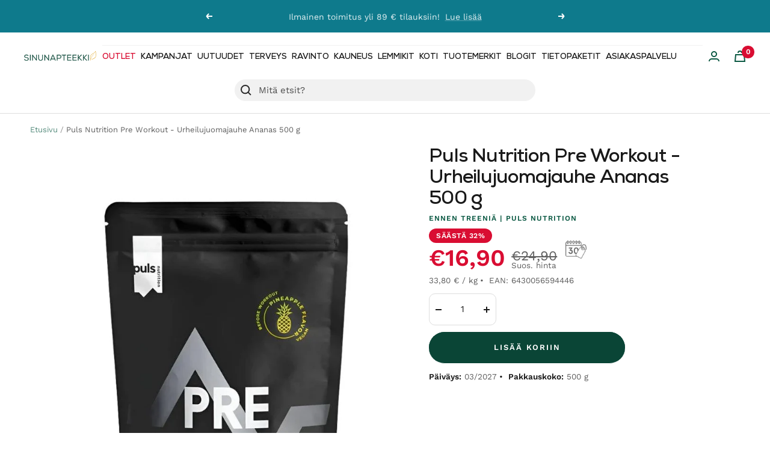

--- FILE ---
content_type: text/html; charset=utf-8
request_url: https://www.sinunapteekki.fi/products/puls-nutrition-pre-workout-urheilujuomajauhe-ananas-500-g
body_size: 130294
content:
<!doctype html><html class="no-js" lang="fi" dir="ltr">
  <head>
<!-- Start of Booster Apps Seo-0.1--><title>Puls Nutrition Pre Workout - Urheilujuomajauhe Ananas 500 g</title><meta name="description" content="PULS PRE Workout juomajauhe on räjähtävä sekoitus tehoa lisääviä ainesosia. Polttoainetta kovaan harjoitteluun matkalla kohti huippusuoritusta. Kehitetty erityisesti voimaharjoittelun tueksi, mutta soveltuu mihin tahansa urheilulajiin." /><script type="application/ld+json">
  {
    "@context": "https://schema.org",
    "@type": "WebSite",
    "name": "Sinunapteekki.fi",
    "url": "https://www.sinunapteekki.fi",
    "potentialAction": {
      "@type": "SearchAction",
      "query-input": "required name=query",
      "target": "https://www.sinunapteekki.fi/search?q={query}"
    }
  }
</script><script type="application/ld+json">
  {
    "@context": "https://schema.org",
    "@type": "Product",
    "name": "Puls Nutrition Pre Workout - Urheilujuomajauhe Ananas 500 g",
    "brand": {"@type": "Brand","name": "Puls Nutrition"},
    "sku": "A316",
    "mpn": "6430056594446",
    "description": "PULS PRE Workout juomajauhe on räjähtävä sekoitus tehoa lisääviä ainesosia. Polttoainetta kovaan harjoitteluun matkalla kohti huippusuoritusta. Kehitetty erityisesti voimaharjoittelun tueksi, mutta soveltuu mihin tahansa urheilulajiin.\n",
    "url": "https://www.sinunapteekki.fi/products/puls-nutrition-pre-workout-urheilujuomajauhe-ananas-500-g","image": "https://www.sinunapteekki.fi/cdn/shop/files/Pre-workout-pineapple-500g_1_1d46ea52-d9f4-4df7-8cb5-09da7f4b41f4_750x_png_750x.webp?v=1726153335","itemCondition": "https://schema.org/NewCondition",
    "offers": [{
          "@type": "Offer","price": "16.90","priceCurrency": "EUR",
          "itemCondition": "https://schema.org/NewCondition",
          "url": "https://www.sinunapteekki.fi/products/puls-nutrition-pre-workout-urheilujuomajauhe-ananas-500-g?variant=50014088102214",
          "sku": "A316",
          "mpn": "6430056594446",
          "availability" : "https://schema.org/InStock",
          "priceValidUntil": "2026-02-21","gtin13": "6430056594446"}]}
</script>
<!-- end of Booster Apps SEO -->

	<script id="pandectes-rules">   /* PANDECTES-GDPR: DO NOT MODIFY AUTO GENERATED CODE OF THIS SCRIPT */      window.PandectesSettings = {"store":{"id":2546237500,"plan":"plus","theme":"Focal / Brändiuudistus","primaryLocale":"fi","adminMode":false,"headless":false,"storefrontRootDomain":"","checkoutRootDomain":"","storefrontAccessToken":""},"tsPublished":1718096482,"declaration":{"showPurpose":false,"showProvider":false,"declIntroText":"Käytämme evästeitä optimoidaksemme verkkosivuston toimivuutta, analysoidaksemme suorituskykyä ja tarjotaksemme sinulle henkilökohtaisen käyttökokemuksen. Jotkut evästeet ovat välttämättömiä, jotta sivusto toimisi ja toimisi oikein. Näitä evästeitä ei voi poistaa käytöstä. Tässä ikkunassa voit hallita evästeasetuksiasi.","showDateGenerated":true},"language":{"languageMode":"Multilingual","fallbackLanguage":"fi","languageDetection":"browser","languagesSupported":["en"]},"texts":{"managed":{"headerText":{"en":"We respect your privacy","fi":"Kunnioitamme yksityisyyttäsi"},"consentText":{"en":"This website uses cookies to ensure you get the best experience.","fi":"Käytämme evästeitä antaaksemme sinulle paremman ja henkilökohtaisemman kokemuksen kaupassamme. Evästeet auttavat meitä analysoimaan sivustomme liikennettä ja käyttöä, parantaaksemme palveluitamme sekä tarjotaksemme sinulle juuri oikeita tuotteita."},"dismissButtonText":{"en":"Ok","fi":"Ok"},"linkText":{"en":"Learn more","fi":"Lue lisää evästeistä"},"imprintText":{"en":"Imprint","fi":"Jälki"},"preferencesButtonText":{"en":"Preferences","fi":"Asetukset"},"allowButtonText":{"en":"Accept","fi":"Hyväksy"},"denyButtonText":{"en":"Decline","fi":"Hylkää"},"leaveSiteButtonText":{"en":"Leave this site","fi":"Jätä tämä sivusto"},"cookiePolicyText":{"en":"Cookie policy","fi":"Evästekäytäntö"},"preferencesPopupTitleText":{"en":"Manage consent preferences","fi":"Hallitse suostumusasetuksia"},"preferencesPopupIntroText":{"en":"We use cookies to optimize website functionality, analyze the performance, and provide personalized experience to you. Some cookies are essential to make the website operate and function correctly. Those cookies cannot be disabled. In this window you can manage your preference of cookies.","fi":"Käytämme evästeitä verkkosivuston toimivuuden optimoimiseksi, suorituskyvyn analysoimiseksi ja henkilökohtaisen kokemuksen tarjoamiseksi sinulle. Jotkut evästeet ovat välttämättömiä, jotta verkkosivusto toimii ja toimii oikein. Näitä evästeitä ei voi poistaa käytöstä. Tässä ikkunassa voit hallita evästeasetuksiasi."},"preferencesPopupCloseButtonText":{"en":"Close","fi":"kiinni"},"preferencesPopupAcceptAllButtonText":{"en":"Accept all","fi":"Hyväksy kaikki"},"preferencesPopupRejectAllButtonText":{"en":"Reject all","fi":"Hylkää kaikki"},"preferencesPopupSaveButtonText":{"en":"Save preferences","fi":"Tallenna asetukset"},"accessSectionTitleText":{"en":"Data portability","fi":"Tietojen siirrettävyys"},"accessSectionParagraphText":{"en":"You have the right to request access to your data at any time.","fi":"Sinulla on oikeus päästä käsiksi tietoihisi milloin tahansa."},"rectificationSectionTitleText":{"en":"Data Rectification","fi":"Tietojen oikaisu"},"rectificationSectionParagraphText":{"en":"You have the right to request your data to be updated whenever you think it is appropriate.","fi":"Sinulla on oikeus pyytää tietojesi päivittämistä aina, kun pidät sitä tarpeellisena."},"erasureSectionTitleText":{"en":"Right to be forgotten","fi":"Oikeus tulla unohdetuksi"},"erasureSectionParagraphText":{"en":"You have the right to ask all your data to be erased. After that, you will no longer be able to access your account.","fi":"Sinulla on oikeus pyytää, että kaikki tietosi poistetaan. Tämän jälkeen et voi enää käyttää tiliäsi."},"declIntroText":{"en":"We use cookies to optimize website functionality, analyze the performance, and provide personalized experience to you. Some cookies are essential to make the website operate and function correctly. Those cookies cannot be disabled. In this window you can manage your preference of cookies.","fi":"Käytämme evästeitä optimoidaksemme verkkosivuston toimivuutta, analysoidaksemme suorituskykyä ja tarjotaksemme sinulle henkilökohtaisen käyttökokemuksen. Jotkut evästeet ovat välttämättömiä, jotta sivusto toimisi ja toimisi oikein. Näitä evästeitä ei voi poistaa käytöstä. Tässä ikkunassa voit hallita evästeasetuksiasi."}},"categories":{"strictlyNecessaryCookiesTitleText":{"en":"Strictly necessary cookies","fi":"Ehdottomasti välttämättömät evästeet"},"functionalityCookiesTitleText":{"en":"Functional cookies","fi":"Toiminnalliset evästeet"},"performanceCookiesTitleText":{"en":"Performance cookies","fi":"Suorituskykyevästeet"},"targetingCookiesTitleText":{"en":"Targeting cookies","fi":"Kohdistusevästeet"},"unclassifiedCookiesTitleText":{"en":"Unclassified cookies","fi":"Luokittelemattomat evästeet"},"strictlyNecessaryCookiesDescriptionText":{"en":"These cookies are essential in order to enable you to move around the website and use its features, such as accessing secure areas of the website. The website cannot function properly without these cookies.","fi":"Nämä evästeet ovat välttämättömiä, jotta voit liikkua verkkosivustolla ja käyttää sen ominaisuuksia, kuten pääsyä verkkosivuston suojattuihin alueisiin. Verkkosivusto ei voi toimia kunnolla ilman näitä evästeitä."},"functionalityCookiesDescriptionText":{"en":"These cookies enable the site to provide enhanced functionality and personalisation. They may be set by us or by third party providers whose services we have added to our pages. If you do not allow these cookies then some or all of these services may not function properly.","fi":"Nämä evästeet antavat sivustolle mahdollisuuden parantaa toimintoja ja personointia. Voimme asettaa ne itse tai kolmannen osapuolen palveluntarjoajat, joiden palvelut olemme lisänneet sivuillemme. Jos et salli näitä evästeitä, jotkut tai kaikki näistä palveluista eivät ehkä toimi oikein."},"performanceCookiesDescriptionText":{"en":"These cookies enable us to monitor and improve the performance of our website. For example, they allow us to count visits, identify traffic sources and see which parts of the site are most popular.","fi":"Näiden evästeiden avulla voimme seurata ja parantaa verkkosivustomme suorituskykyä. Niiden avulla voimme esimerkiksi laskea käyntejä, tunnistaa liikenteen lähteet ja nähdä, mitkä sivuston osat ovat suosituimpia."},"targetingCookiesDescriptionText":{"en":"These cookies may be set through our site by our advertising partners. They may be used by those companies to build a profile of your interests and show you relevant adverts on other sites.    They do not store directly personal information, but are based on uniquely identifying your browser and internet device. If you do not allow these cookies, you will experience less targeted advertising.","fi":"Mainostajamme voivat asettaa nämä evästeet sivustollamme. Nämä yritykset voivat käyttää niitä rakentaakseen kiinnostuksen kohteidesi profiilin ja näyttääkseen sinulle osuvia mainoksia muilla sivustoilla. Ne eivät tallenna suoraan henkilökohtaisia tietoja, mutta perustuvat selaimen ja Internet -laitteen yksilölliseen tunnistamiseen. Jos et salli näitä evästeitä, kohdistat vähemmän mainontaa."},"unclassifiedCookiesDescriptionText":{"en":"Unclassified cookies are cookies that we are in the process of classifying, together with the providers of individual cookies.","fi":"Luokittelemattomat evästeet ovat evästeitä, joita luokittelemme parhaillaan yhdessä yksittäisten evästeiden tarjoajien kanssa."}},"auto":{"declName":{"en":"Name","fi":"Nimi"},"declPath":{"en":"Path","fi":"Polku"},"declType":{"en":"Type","fi":"Tyyppi"},"declDomain":{"en":"Domain","fi":"Verkkotunnus"},"declPurpose":{"en":"Purpose","fi":"Tarkoitus"},"declProvider":{"en":"Provider","fi":"Palveluntarjoaja"},"declRetention":{"en":"Retention","fi":"Säilyttäminen"},"declFirstParty":{"en":"First-party","fi":"First-party"},"declThirdParty":{"en":"Third-party","fi":"Kolmas osapuoli"},"declSeconds":{"en":"seconds","fi":"sekuntia"},"declMinutes":{"en":"minutes","fi":"minuuttia"},"declHours":{"en":"hours","fi":"tuntia"},"declDays":{"en":"days","fi":"päivää"},"declMonths":{"en":"months","fi":"kuukaudet"},"declYears":{"en":"years","fi":"vuotta"},"declSession":{"en":"Session","fi":"istunto"},"cookiesDetailsText":{"en":"Cookies details","fi":"Evästeiden tiedot"},"preferencesPopupAlwaysAllowedText":{"en":"Always allowed","fi":"aina sallittu"},"submitButton":{"en":"Submit","fi":"Lähetä"},"submittingButton":{"en":"Submitting...","fi":"Lähetetään ..."},"cancelButton":{"en":"Cancel","fi":"Peruuttaa"},"guestsSupportInfoText":{"en":"Please login with your customer account to further proceed.","fi":"Kirjaudu sisään asiakastililläsi jatkaaksesi."},"guestsSupportEmailPlaceholder":{"en":"E-mail address","fi":"Sähköpostiosoite"},"guestsSupportEmailValidationError":{"en":"Email is not valid","fi":"Sähköpostiosoite ei kelpaa"},"guestsSupportEmailSuccessTitle":{"en":"Thank you for your request","fi":"Kiitos pyynnöstäsi"},"guestsSupportEmailFailureTitle":{"en":"A problem occurred","fi":"Tapahtui ongelma"},"guestsSupportEmailSuccessMessage":{"en":"If you are registered as a customer of this store, you will soon receive an email with instructions on how to proceed.","fi":"Jos olet rekisteröitynyt tämän myymälän asiakkaaksi, saat pian sähköpostiviestin, jossa on ohjeet jatkamisesta."},"guestsSupportEmailFailureMessage":{"en":"Your request was not submitted. Please try again and if problem persists, contact store owner for assistance.","fi":"Pyyntöäsi ei lähetetty. Yritä uudelleen ja jos ongelma jatkuu, ota yhteyttä myymälän omistajaan."},"confirmationSuccessTitle":{"en":"Your request is verified","fi":"Pyyntösi on vahvistettu"},"confirmationFailureTitle":{"en":"A problem occurred","fi":"Tapahtui ongelma"},"confirmationSuccessMessage":{"en":"We will soon get back to you as to your request.","fi":"Palaamme sinulle pian pyyntösi suhteen."},"confirmationFailureMessage":{"en":"Your request was not verified. Please try again and if problem persists, contact store owner for assistance","fi":"Pyyntöäsi ei vahvistettu. Yritä uudelleen. Jos ongelma jatkuu, ota yhteyttä myymälän omistajaan"},"consentSectionTitleText":{"en":"Your cookie consent","fi":"Evästeen suostumuksesi"},"consentSectionNoConsentText":{"en":"You have not consented to the cookies policy of this website.","fi":"Et ole suostunut tämän verkkosivuston evästekäytäntöön."},"consentSectionConsentedText":{"en":"You consented to the cookies policy of this website on","fi":"Hyväksyit tämän verkkosivuston evästekäytännön"},"consentStatus":{"en":"Consent preference","fi":"Suostumusasetus"},"consentDate":{"en":"Consent date","fi":"Suostumuspäivä"},"consentId":{"en":"Consent ID","fi":"Suostumustunnus"},"consentSectionChangeConsentActionText":{"en":"Change consent preference","fi":"Muuta suostumusasetusta"},"accessSectionGDPRRequestsActionText":{"en":"Data subject requests","fi":"Rekisteröidyn pyynnöt"},"accessSectionAccountInfoActionText":{"en":"Personal data","fi":"Henkilökohtaiset tiedot"},"accessSectionOrdersRecordsActionText":{"en":"Orders","fi":"Tilaukset"},"accessSectionDownloadReportActionText":{"en":"Request export","fi":"Lataa kaikki"},"rectificationCommentPlaceholder":{"en":"Describe what you want to be updated","fi":"Kuvaile, mitä haluat päivittää"},"rectificationCommentValidationError":{"en":"Comment is required","fi":"Kommentti vaaditaan"},"rectificationSectionEditAccountActionText":{"en":"Request an update","fi":"Pyydä päivitystä"},"erasureSectionRequestDeletionActionText":{"en":"Request personal data deletion","fi":"Pyydä henkilötietojen poistamista"}}},"library":{"previewMode":false,"fadeInTimeout":0,"defaultBlocked":7,"showLink":true,"showImprintLink":false,"enabled":true,"cookie":{"name":"_pandectes_gdpr","expiryDays":365,"secure":true,"domain":""},"dismissOnScroll":false,"dismissOnWindowClick":false,"dismissOnTimeout":false,"palette":{"popup":{"background":"#0B5943","backgroundForCalculations":{"a":1,"b":67,"g":89,"r":11},"text":"#F4F1EA"},"button":{"background":"transparent","backgroundForCalculations":{"a":1,"b":252,"g":122,"r":35},"text":"#E0A728","textForCalculation":{"a":1,"b":40,"g":167,"r":224},"border":"#E0A728"}},"content":{"href":"https://sinuna.myshopify.com/policies/privacy-policy","imprintHref":"/","close":"&#10005;","target":"","logo":""},"window":"<div role=\"dialog\" aria-live=\"polite\" aria-label=\"cookieconsent\" aria-describedby=\"cookieconsent:desc\" id=\"pandectes-banner\" class=\"cc-window-wrapper cc-popup-wrapper\"><div class=\"pd-cookie-banner-window cc-window {{classes}}\"><!--googleoff: all-->{{children}}<!--googleon: all--></div></div>","compliance":{"opt-both":"<div class=\"cc-compliance cc-highlight\">{{deny}}{{allow}}</div>"},"type":"opt-both","layouts":{"basic":"{{messagelink}}{{compliance}}{{close}}"},"position":"popup","theme":"wired","revokable":true,"animateRevokable":false,"revokableReset":false,"revokableLogoUrl":"https://cdn.shopify.com/s/files/1/0025/4623/7500/t/41/assets/pandectes-reopen-logo.png?v=1710253209","revokablePlacement":"bottom-left","revokableMarginHorizontal":15,"revokableMarginVertical":15,"static":false,"autoAttach":true,"hasTransition":true,"blacklistPage":[""]},"geolocation":{"brOnly":false,"caOnly":false,"chOnly":false,"euOnly":false,"jpOnly":false,"thOnly":false,"canadaOnly":false,"globalVisibility":true},"dsr":{"guestsSupport":false,"accessSectionDownloadReportAuto":false},"banner":{"resetTs":1708673731,"extraCss":"        .cc-banner-logo {max-width: 24em!important;}    @media(min-width: 768px) {.cc-window.cc-floating{max-width: 24em!important;width: 24em!important;}}    .cc-message, .pd-cookie-banner-window .cc-header, .cc-logo {text-align: left}    .cc-window-wrapper{z-index: 2147483647;-webkit-transition: opacity 1s ease;  transition: opacity 1s ease;}    .cc-window{z-index: 2147483647;font-family: inherit;}    .pd-cookie-banner-window .cc-header{font-family: inherit;}    .pd-cp-ui{font-family: inherit; background-color: #0B5943;color:#F4F1EA;}    button.pd-cp-btn, a.pd-cp-btn{}    input + .pd-cp-preferences-slider{background-color: rgba(244, 241, 234, 0.3)}    .pd-cp-scrolling-section::-webkit-scrollbar{background-color: rgba(244, 241, 234, 0.3)}    input:checked + .pd-cp-preferences-slider{background-color: rgba(244, 241, 234, 1)}    .pd-cp-scrolling-section::-webkit-scrollbar-thumb {background-color: rgba(244, 241, 234, 1)}    .pd-cp-ui-close{color:#F4F1EA;}    .pd-cp-preferences-slider:before{background-color: #0B5943}    .pd-cp-title:before {border-color: #F4F1EA!important}    .pd-cp-preferences-slider{background-color:#F4F1EA}    .pd-cp-toggle{color:#F4F1EA!important}    @media(max-width:699px) {.pd-cp-ui-close-top svg {fill: #F4F1EA}}    .pd-cp-toggle:hover,.pd-cp-toggle:visited,.pd-cp-toggle:active{color:#F4F1EA!important}    .pd-cookie-banner-window {box-shadow: 0 0 18px rgb(0 0 0 / 20%);}  ","customJavascript":null,"showPoweredBy":false,"revokableTrigger":false,"hybridStrict":false,"cookiesBlockedByDefault":"7","isActive":false,"implicitSavePreferences":false,"cookieIcon":false,"blockBots":false,"showCookiesDetails":false,"hasTransition":true,"blockingPage":false,"showOnlyLandingPage":false,"leaveSiteUrl":"https://www.google.com","linkRespectStoreLang":false},"cookies":{"0":[{"name":"localization","domain":"www.sinunapteekki.fi","path":"/","provider":"Shopify","firstParty":true,"retention":"1 year(s)","expires":1,"unit":"declYears","purpose":{"en":"Shopify store localization","fi":"Shopify-myymälän lokalisointi"}},{"name":"secure_customer_sig","domain":"www.sinunapteekki.fi","path":"/","provider":"Shopify","firstParty":true,"retention":"1 year(s)","expires":1,"unit":"declYears","purpose":{"en":"Used in connection with customer login.","fi":"Käytetään asiakkaan kirjautumisen yhteydessä."}},{"name":"_cmp_a","domain":".sinunapteekki.fi","path":"/","provider":"Shopify","firstParty":false,"retention":"1 day(s)","expires":1,"unit":"declDays","purpose":{"en":"Used for managing customer privacy settings.","fi":"Käytetään asiakkaiden tietosuoja-asetusten hallintaan."}},{"name":"_tracking_consent","domain":".sinunapteekki.fi","path":"/","provider":"Shopify","firstParty":false,"retention":"1 year(s)","expires":1,"unit":"declYears","purpose":{"en":"Tracking preferences.","fi":"Seurantaasetukset."}},{"name":"keep_alive","domain":"www.sinunapteekki.fi","path":"/","provider":"Shopify","firstParty":true,"retention":"30 minute(s)","expires":30,"unit":"declMinutes","purpose":{"en":"Used in connection with buyer localization.","fi":"Käytetään ostajan lokalisoinnin yhteydessä."}},{"name":"_secure_session_id","domain":"www.sinunapteekki.fi","path":"/","provider":"Shopify","firstParty":true,"retention":"1 month(s)","expires":1,"unit":"declMonths","purpose":{"en":"Used in connection with navigation through a storefront.","fi":"Käytetään liikkeen läpi navigoinnin yhteydessä."}}],"1":[],"2":[{"name":"_shopify_y","domain":".sinunapteekki.fi","path":"/","provider":"Shopify","firstParty":false,"retention":"1 year(s)","expires":1,"unit":"declYears","purpose":{"en":"Shopify analytics.","fi":"Shopify-analytiikka."}},{"name":"_orig_referrer","domain":".sinunapteekki.fi","path":"/","provider":"Shopify","firstParty":false,"retention":"2 ","expires":2,"unit":"declSession","purpose":{"en":"Tracks landing pages.","fi":"Seuraa aloitussivuja."}},{"name":"_landing_page","domain":".sinunapteekki.fi","path":"/","provider":"Shopify","firstParty":false,"retention":"2 ","expires":2,"unit":"declSession","purpose":{"en":"Tracks landing pages.","fi":"Seuraa aloitussivuja."}},{"name":"__cf_bm","domain":".cdn.506.io","path":"/","provider":"CloudFlare","firstParty":false,"retention":"30 minute(s)","expires":30,"unit":"declMinutes","purpose":{"en":"Used to manage incoming traffic that matches criteria associated with bots.","fi":"Käytetään saapuvan liikenteen hallintaan, joka vastaa boteihin liittyviä ehtoja."}},{"name":"_shopify_s","domain":".sinunapteekki.fi","path":"/","provider":"Shopify","firstParty":false,"retention":"30 minute(s)","expires":30,"unit":"declMinutes","purpose":{"en":"Shopify analytics.","fi":"Shopify-analytiikka."}},{"name":"_ga","domain":".sinunapteekki.fi","path":"/","provider":"Google","firstParty":false,"retention":"1 year(s)","expires":1,"unit":"declYears","purpose":{"en":"Cookie is set by Google Analytics with unknown functionality","fi":"Google Analytics asettaa evästeen tuntemattomilla toiminnoilla"}},{"name":"_gat","domain":".sinunapteekki.fi","path":"/","provider":"Google","firstParty":false,"retention":"1 minute(s)","expires":1,"unit":"declMinutes","purpose":{"en":"Cookie is placed by Google Analytics to filter requests from bots.","fi":"Google Analytics asettaa evästeen suodattamaan pyyntöjä roboteista."}},{"name":"_shopify_sa_t","domain":".sinunapteekki.fi","path":"/","provider":"Shopify","firstParty":false,"retention":"30 minute(s)","expires":30,"unit":"declMinutes","purpose":{"en":"Shopify analytics relating to marketing & referrals.","fi":"Shopifyn markkinointiin ja viittauksiin liittyvä analytiikka."}},{"name":"_shopify_sa_p","domain":".sinunapteekki.fi","path":"/","provider":"Shopify","firstParty":false,"retention":"30 minute(s)","expires":30,"unit":"declMinutes","purpose":{"en":"Shopify analytics relating to marketing & referrals.","fi":"Shopifyn markkinointiin ja viittauksiin liittyvä analytiikka."}},{"name":"_gid","domain":".sinunapteekki.fi","path":"/","provider":"Google","firstParty":false,"retention":"1 day(s)","expires":1,"unit":"declDays","purpose":{"en":"Cookie is placed by Google Analytics to count and track pageviews.","fi":"Google Analytics asettaa evästeen sivun katseluiden laskemiseen ja seurantaan."}},{"name":"__cf_bm","domain":".forms.soundestlink.com","path":"/","provider":"CloudFlare","firstParty":false,"retention":"30 minute(s)","expires":30,"unit":"declMinutes","purpose":{"en":"Used to manage incoming traffic that matches criteria associated with bots.","fi":"Käytetään saapuvan liikenteen hallintaan, joka vastaa boteihin liittyviä ehtoja."}},{"name":"_shopify_s","domain":"fi","path":"/","provider":"Shopify","firstParty":false,"retention":"Session","expires":1,"unit":"declSeconds","purpose":{"en":"Shopify analytics.","fi":"Shopify-analytiikka."}},{"name":"_boomr_clss","domain":"https://www.sinunapteekki.fi","path":"/","provider":"Shopify","firstParty":true,"retention":"Persistent","expires":1,"unit":"declYears","purpose":{"en":"Used to monitor and optimize the performance of Shopify stores.","fi":"Käytetään Shopify-kauppojen toiminnan seurantaan ja optimointiin."}},{"name":"_ga_59XZ9EQ4VP","domain":".sinunapteekki.fi","path":"/","provider":"Google","firstParty":false,"retention":"1 year(s)","expires":1,"unit":"declYears","purpose":{"fi":""}}],"4":[{"name":"_fbp","domain":".sinunapteekki.fi","path":"/","provider":"Facebook","firstParty":false,"retention":"3 month(s)","expires":3,"unit":"declMonths","purpose":{"en":"Cookie is placed by Facebook to track visits across websites.","fi":"Facebook asettaa evästeen seuraamaan vierailuja eri verkkosivustoilla."}},{"name":"soundestID","domain":".sinunapteekki.fi","path":"/","provider":"Omnisend","firstParty":false,"retention":"Session","expires":-54,"unit":"declYears","purpose":{"en":"Used to identify an anonymous contact.","fi":"Käytetään tunnistamaan anonyymi yhteyshenkilö."}},{"name":"omnisendSessionID","domain":".sinunapteekki.fi","path":"/","provider":"Omnisend","firstParty":false,"retention":"30 minute(s)","expires":30,"unit":"declMinutes","purpose":{"en":"Used to identify a session of an anonymous contact or a contact.","fi":"Käytetään tunnistamaan anonyymin yhteyshenkilön tai yhteyshenkilön istunto."}},{"name":"__kla_id","domain":"www.sinunapteekki.fi","path":"/","provider":"Klaviyo","firstParty":true,"retention":"1 year(s)","expires":1,"unit":"declYears","purpose":{"en":"Tracks when someone clicks through a Klaviyo email to your website.","fi":"Seuraa, kun joku napsauttaa Klaviyo-sähköpostia verkkosivustollesi"}},{"name":"wpm-domain-test","domain":"fi","path":"/","provider":"Shopify","firstParty":false,"retention":"Session","expires":1,"unit":"declSeconds","purpose":{"en":"Used to test the storage of parameters about products added to the cart or payment currency","fi":"Käytetään ostoskoriin lisättyjen tuotteiden tai maksuvaluutan parametrien tallennuksen testaamiseen"}},{"name":"wpm-domain-test","domain":"sinunapteekki.fi","path":"/","provider":"Shopify","firstParty":false,"retention":"Session","expires":1,"unit":"declSeconds","purpose":{"en":"Used to test the storage of parameters about products added to the cart or payment currency","fi":"Käytetään ostoskoriin lisättyjen tuotteiden tai maksuvaluutan parametrien tallennuksen testaamiseen"}},{"name":"wpm-domain-test","domain":"www.sinunapteekki.fi","path":"/","provider":"Shopify","firstParty":true,"retention":"Session","expires":1,"unit":"declSeconds","purpose":{"en":"Used to test the storage of parameters about products added to the cart or payment currency","fi":"Käytetään ostoskoriin lisättyjen tuotteiden tai maksuvaluutan parametrien tallennuksen testaamiseen"}},{"name":"lastExternalReferrer","domain":"https://www.sinunapteekki.fi","path":"/","provider":"Facebook","firstParty":true,"retention":"Persistent","expires":1,"unit":"declYears","purpose":{"en":"Detects how the user reached the website by registering their last URL-address.","fi":"Tunnistaa, kuinka käyttäjä saapui verkkosivustolle rekisteröimällä viimeisen URL-osoitteensa."}},{"name":"lastExternalReferrerTime","domain":"https://www.sinunapteekki.fi","path":"/","provider":"Facebook","firstParty":true,"retention":"Persistent","expires":1,"unit":"declYears","purpose":{"en":"Contains the timestamp of the last update of the lastExternalReferrer cookie.","fi":"Sisältää viimeisen ExternalReferrer-evästeen viimeisimmän päivityksen aikaleiman."}}],"8":[{"name":"CCJS/history","domain":"https://www.sinunapteekki.fi","path":"/","provider":"Unknown","firstParty":true,"retention":"Persistent","expires":1,"unit":"declYears","purpose":{"fi":""}},{"name":"klaviyoOnsite","domain":"https://www.sinunapteekki.fi","path":"/","provider":"Unknown","firstParty":true,"retention":"Persistent","expires":1,"unit":"declYears","purpose":{"fi":""}},{"name":"_shopify_essential","domain":"www.sinunapteekki.fi","path":"/","provider":"Unknown","firstParty":true,"retention":"1 year(s)","expires":1,"unit":"declYears","purpose":{"fi":""}},{"name":"__ck__production","domain":"https://www.sinunapteekki.fi","path":"/","provider":"Unknown","firstParty":true,"retention":"Persistent","expires":1,"unit":"declYears","purpose":{"fi":""}},{"name":"local-storage-test","domain":"https://www.sinunapteekki.fi","path":"/","provider":"Unknown","firstParty":true,"retention":"Persistent","expires":1,"unit":"declYears","purpose":{"fi":""}},{"name":"__ck__test__","domain":"https://www.sinunapteekki.fi","path":"/","provider":"Unknown","firstParty":true,"retention":"Persistent","expires":1,"unit":"declYears","purpose":{"fi":""}},{"name":"__storage_test__","domain":"https://www.sinunapteekki.fi","path":"/","provider":"Unknown","firstParty":true,"retention":"Persistent","expires":1,"unit":"declYears","purpose":{"fi":""}},{"name":"_kla_test","domain":"https://www.sinunapteekki.fi","path":"/","provider":"Unknown","firstParty":true,"retention":"Persistent","expires":1,"unit":"declYears","purpose":{"fi":""}},{"name":"klaviyoPagesVisitCount","domain":"https://www.sinunapteekki.fi","path":"/","provider":"Unknown","firstParty":true,"retention":"Session","expires":1,"unit":"declYears","purpose":{"fi":""}}]},"blocker":{"isActive":false,"googleConsentMode":{"id":"","analyticsId":"","isActive":true,"adStorageCategory":4,"analyticsStorageCategory":2,"personalizationStorageCategory":1,"functionalityStorageCategory":1,"customEvent":true,"securityStorageCategory":0,"redactData":true,"urlPassthrough":false,"dataLayerProperty":"dataLayer","waitForUpdate":2000},"facebookPixel":{"id":"","isActive":false,"ldu":false},"rakuten":{"isActive":false,"cmp":false,"ccpa":false},"gpcIsActive":false,"defaultBlocked":7,"patterns":{"whiteList":[],"blackList":{"1":[],"2":[],"4":[],"8":[]},"iframesWhiteList":[],"iframesBlackList":{"1":[],"2":[],"4":[],"8":[]},"beaconsWhiteList":[],"beaconsBlackList":{"1":[],"2":[],"4":[],"8":[]}}}}      !function(){"use strict";window.PandectesRules=window.PandectesRules||{},window.PandectesRules.manualBlacklist={1:[],2:[],4:[]},window.PandectesRules.blacklistedIFrames={1:[],2:[],4:[]},window.PandectesRules.blacklistedCss={1:[],2:[],4:[]},window.PandectesRules.blacklistedBeacons={1:[],2:[],4:[]};var e="javascript/blocked",t="_pandectes_gdpr";function n(e){return new RegExp(e.replace(/[/\\.+?$()]/g,"\\$&").replace("*","(.*)"))}var a=function(e){try{return JSON.parse(e)}catch(e){return!1}},r=function(e){var t=arguments.length>1&&void 0!==arguments[1]?arguments[1]:"log",n=new URLSearchParams(window.location.search);n.get("log")&&console[t]("PandectesRules: ".concat(e))};function o(e){var t=document.createElement("script");t.async=!0,t.src=e,document.head.appendChild(t)}function i(e,t){var n=Object.keys(e);if(Object.getOwnPropertySymbols){var a=Object.getOwnPropertySymbols(e);t&&(a=a.filter((function(t){return Object.getOwnPropertyDescriptor(e,t).enumerable}))),n.push.apply(n,a)}return n}function s(e){for(var t=1;t<arguments.length;t++){var n=null!=arguments[t]?arguments[t]:{};t%2?i(Object(n),!0).forEach((function(t){l(e,t,n[t])})):Object.getOwnPropertyDescriptors?Object.defineProperties(e,Object.getOwnPropertyDescriptors(n)):i(Object(n)).forEach((function(t){Object.defineProperty(e,t,Object.getOwnPropertyDescriptor(n,t))}))}return e}function c(e){return c="function"==typeof Symbol&&"symbol"==typeof Symbol.iterator?function(e){return typeof e}:function(e){return e&&"function"==typeof Symbol&&e.constructor===Symbol&&e!==Symbol.prototype?"symbol":typeof e},c(e)}function l(e,t,n){return t in e?Object.defineProperty(e,t,{value:n,enumerable:!0,configurable:!0,writable:!0}):e[t]=n,e}function d(e,t){return function(e){if(Array.isArray(e))return e}(e)||function(e,t){var n=null==e?null:"undefined"!=typeof Symbol&&e[Symbol.iterator]||e["@@iterator"];if(null==n)return;var a,r,o=[],i=!0,s=!1;try{for(n=n.call(e);!(i=(a=n.next()).done)&&(o.push(a.value),!t||o.length!==t);i=!0);}catch(e){s=!0,r=e}finally{try{i||null==n.return||n.return()}finally{if(s)throw r}}return o}(e,t)||f(e,t)||function(){throw new TypeError("Invalid attempt to destructure non-iterable instance.\nIn order to be iterable, non-array objects must have a [Symbol.iterator]() method.")}()}function u(e){return function(e){if(Array.isArray(e))return p(e)}(e)||function(e){if("undefined"!=typeof Symbol&&null!=e[Symbol.iterator]||null!=e["@@iterator"])return Array.from(e)}(e)||f(e)||function(){throw new TypeError("Invalid attempt to spread non-iterable instance.\nIn order to be iterable, non-array objects must have a [Symbol.iterator]() method.")}()}function f(e,t){if(e){if("string"==typeof e)return p(e,t);var n=Object.prototype.toString.call(e).slice(8,-1);return"Object"===n&&e.constructor&&(n=e.constructor.name),"Map"===n||"Set"===n?Array.from(e):"Arguments"===n||/^(?:Ui|I)nt(?:8|16|32)(?:Clamped)?Array$/.test(n)?p(e,t):void 0}}function p(e,t){(null==t||t>e.length)&&(t=e.length);for(var n=0,a=new Array(t);n<t;n++)a[n]=e[n];return a}var g=window.PandectesRulesSettings||window.PandectesSettings,y=!(void 0===window.dataLayer||!Array.isArray(window.dataLayer)||!window.dataLayer.some((function(e){return"pandectes_full_scan"===e.event}))),h=function(){var e,n=arguments.length>0&&void 0!==arguments[0]?arguments[0]:t,r="; "+document.cookie,o=r.split("; "+n+"=");if(o.length<2)e={};else{var i=o.pop(),s=i.split(";");e=window.atob(s.shift())}var c=a(e);return!1!==c?c:e}(),v=g.banner.isActive,w=g.blocker,m=w.defaultBlocked,b=w.patterns,_=h&&null!==h.preferences&&void 0!==h.preferences?h.preferences:null,k=y?0:v?null===_?m:_:0,L={1:0==(1&k),2:0==(2&k),4:0==(4&k)},S=b.blackList,C=b.whiteList,P=b.iframesBlackList,A=b.iframesWhiteList,O=b.beaconsBlackList,E=b.beaconsWhiteList,B={blackList:[],whiteList:[],iframesBlackList:{1:[],2:[],4:[],8:[]},iframesWhiteList:[],beaconsBlackList:{1:[],2:[],4:[],8:[]},beaconsWhiteList:[]};[1,2,4].map((function(e){var t;L[e]||((t=B.blackList).push.apply(t,u(S[e].length?S[e].map(n):[])),B.iframesBlackList[e]=P[e].length?P[e].map(n):[],B.beaconsBlackList[e]=O[e].length?O[e].map(n):[])})),B.whiteList=C.length?C.map(n):[],B.iframesWhiteList=A.length?A.map(n):[],B.beaconsWhiteList=E.length?E.map(n):[];var I={scripts:[],iframes:{1:[],2:[],4:[]},beacons:{1:[],2:[],4:[]},css:{1:[],2:[],4:[]}},j=function(t,n){return t&&(!n||n!==e)&&(!B.blackList||B.blackList.some((function(e){return e.test(t)})))&&(!B.whiteList||B.whiteList.every((function(e){return!e.test(t)})))},R=function(e){var t=e.getAttribute("src");return B.blackList&&B.blackList.every((function(e){return!e.test(t)}))||B.whiteList&&B.whiteList.some((function(e){return e.test(t)}))},T=function(e,t){var n=B.iframesBlackList[t],a=B.iframesWhiteList;return e&&(!n||n.some((function(t){return t.test(e)})))&&(!a||a.every((function(t){return!t.test(e)})))},N=function(e,t){var n=B.beaconsBlackList[t],a=B.beaconsWhiteList;return e&&(!n||n.some((function(t){return t.test(e)})))&&(!a||a.every((function(t){return!t.test(e)})))},D=new MutationObserver((function(e){for(var t=0;t<e.length;t++)for(var n=e[t].addedNodes,a=0;a<n.length;a++){var r=n[a],o=r.dataset&&r.dataset.cookiecategory;if(1===r.nodeType&&"LINK"===r.tagName){var i=r.dataset&&r.dataset.href;if(i&&o)switch(o){case"functionality":case"C0001":I.css[1].push(i);break;case"performance":case"C0002":I.css[2].push(i);break;case"targeting":case"C0003":I.css[4].push(i)}}}})),z=new MutationObserver((function(t){for(var n=0;n<t.length;n++)for(var a=t[n].addedNodes,r=function(t){var n=a[t],r=n.src||n.dataset&&n.dataset.src,o=n.dataset&&n.dataset.cookiecategory;if(1===n.nodeType&&"IFRAME"===n.tagName){if(r){var i=!1;T(r,1)||"functionality"===o||"C0001"===o?(i=!0,I.iframes[1].push(r)):T(r,2)||"performance"===o||"C0002"===o?(i=!0,I.iframes[2].push(r)):(T(r,4)||"targeting"===o||"C0003"===o)&&(i=!0,I.iframes[4].push(r)),i&&(n.removeAttribute("src"),n.setAttribute("data-src",r))}}else if(1===n.nodeType&&"IMG"===n.tagName){if(r){var s=!1;N(r,1)?(s=!0,I.beacons[1].push(r)):N(r,2)?(s=!0,I.beacons[2].push(r)):N(r,4)&&(s=!0,I.beacons[4].push(r)),s&&(n.removeAttribute("src"),n.setAttribute("data-src",r))}}else if(1===n.nodeType&&"LINK"===n.tagName){var c=n.dataset&&n.dataset.href;if(c&&o)switch(o){case"functionality":case"C0001":I.css[1].push(c);break;case"performance":case"C0002":I.css[2].push(c);break;case"targeting":case"C0003":I.css[4].push(c)}}else if(1===n.nodeType&&"SCRIPT"===n.tagName){var l=n.type,d=!1;if(j(r,l))d=!0;else if(r&&o)switch(o){case"functionality":case"C0001":d=!0,window.PandectesRules.manualBlacklist[1].push(r);break;case"performance":case"C0002":d=!0,window.PandectesRules.manualBlacklist[2].push(r);break;case"targeting":case"C0003":d=!0,window.PandectesRules.manualBlacklist[4].push(r)}if(d){I.scripts.push([n,l]),n.type=e;n.addEventListener("beforescriptexecute",(function t(a){n.getAttribute("type")===e&&a.preventDefault(),n.removeEventListener("beforescriptexecute",t)})),n.parentElement&&n.parentElement.removeChild(n)}}},o=0;o<a.length;o++)r(o)})),x=document.createElement,M={src:Object.getOwnPropertyDescriptor(HTMLScriptElement.prototype,"src"),type:Object.getOwnPropertyDescriptor(HTMLScriptElement.prototype,"type")};window.PandectesRules.unblockCss=function(e){var t=I.css[e]||[];t.length&&r("Unblocking CSS for ".concat(e)),t.forEach((function(e){var t=document.querySelector('link[data-href^="'.concat(e,'"]'));t.removeAttribute("data-href"),t.href=e})),I.css[e]=[]},window.PandectesRules.unblockIFrames=function(e){var t=I.iframes[e]||[];t.length&&r("Unblocking IFrames for ".concat(e)),B.iframesBlackList[e]=[],t.forEach((function(e){var t=document.querySelector('iframe[data-src^="'.concat(e,'"]'));t.removeAttribute("data-src"),t.src=e})),I.iframes[e]=[]},window.PandectesRules.unblockBeacons=function(e){var t=I.beacons[e]||[];t.length&&r("Unblocking Beacons for ".concat(e)),B.beaconsBlackList[e]=[],t.forEach((function(e){var t=document.querySelector('img[data-src^="'.concat(e,'"]'));t.removeAttribute("data-src"),t.src=e})),I.beacons[e]=[]},window.PandectesRules.unblockInlineScripts=function(e){var t=1===e?"functionality":2===e?"performance":"targeting";document.querySelectorAll('script[type="javascript/blocked"][data-cookiecategory="'.concat(t,'"]')).forEach((function(e){var t=e.textContent;e.parentNode.removeChild(e);var n=document.createElement("script");n.type="text/javascript",n.textContent=t,document.body.appendChild(n)}))},window.PandectesRules.unblock=function(t){t.length<1?(B.blackList=[],B.whiteList=[],B.iframesBlackList=[],B.iframesWhiteList=[]):(B.blackList&&(B.blackList=B.blackList.filter((function(e){return t.every((function(t){return"string"==typeof t?!e.test(t):t instanceof RegExp?e.toString()!==t.toString():void 0}))}))),B.whiteList&&(B.whiteList=[].concat(u(B.whiteList),u(t.map((function(e){if("string"==typeof e){var t=".*"+n(e)+".*";if(B.whiteList.every((function(e){return e.toString()!==t.toString()})))return new RegExp(t)}else if(e instanceof RegExp&&B.whiteList.every((function(t){return t.toString()!==e.toString()})))return e;return null})).filter(Boolean)))));for(var a=document.querySelectorAll('script[type="'.concat(e,'"]')),o=0;o<a.length;o++){var i=a[o];R(i)&&(I.scripts.push([i,"application/javascript"]),i.parentElement.removeChild(i))}var s=0;u(I.scripts).forEach((function(e,t){var n=d(e,2),a=n[0],r=n[1];if(R(a)){for(var o=document.createElement("script"),i=0;i<a.attributes.length;i++){var c=a.attributes[i];"src"!==c.name&&"type"!==c.name&&o.setAttribute(c.name,a.attributes[i].value)}o.setAttribute("src",a.src),o.setAttribute("type",r||"application/javascript"),document.head.appendChild(o),I.scripts.splice(t-s,1),s++}})),0==B.blackList.length&&0===B.iframesBlackList[1].length&&0===B.iframesBlackList[2].length&&0===B.iframesBlackList[4].length&&0===B.beaconsBlackList[1].length&&0===B.beaconsBlackList[2].length&&0===B.beaconsBlackList[4].length&&(r("Disconnecting observers"),z.disconnect(),D.disconnect())};var U,F,W=g.store.adminMode,H=g.banner.isActive,q=g.blocker,G=q.defaultBlocked;H&&(U=function(){!function(){var e=window.Shopify.trackingConsent;if(!1!==e.shouldShowBanner()||null!==_||7!==G)try{var t=W&&!(window.Shopify&&window.Shopify.AdminBarInjector),n={preferences:0==(1&k)||y||t,analytics:0==(2&k)||y||t,marketing:0==(4&k)||y||t};e.firstPartyMarketingAllowed()===n.marketing&&e.analyticsProcessingAllowed()===n.analytics&&e.preferencesProcessingAllowed()===n.preferences||(n.sale_of_data=n.marketing,e.setTrackingConsent(n,(function(e){e&&e.error?r("Shopify.customerPrivacy API - failed to setTrackingConsent"):r("setTrackingConsent(".concat(JSON.stringify(n),")"))})))}catch(e){r("Shopify.customerPrivacy API - exception")}}(),function(){var e=window.Shopify.trackingConsent,t=e.currentVisitorConsent();if(q.gpcIsActive&&"CCPA"===e.getRegulation()&&"no"===t.gpc&&"yes"!==t.sale_of_data){var n={sale_of_data:!1};e.setTrackingConsent(n,(function(e){e&&e.error?r("Shopify.customerPrivacy API - failed to setTrackingConsent({".concat(JSON.stringify(n),")")):r("setTrackingConsent(".concat(JSON.stringify(n),")"))}))}}()},F=null,window.Shopify&&window.Shopify.loadFeatures&&window.Shopify.trackingConsent?U():F=setInterval((function(){window.Shopify&&window.Shopify.loadFeatures&&(clearInterval(F),window.Shopify.loadFeatures([{name:"consent-tracking-api",version:"0.1"}],(function(e){e?r("Shopify.customerPrivacy API - failed to load"):(r("shouldShowBanner() -> ".concat(window.Shopify.trackingConsent.shouldShowBanner()," | saleOfDataRegion() -> ").concat(window.Shopify.trackingConsent.saleOfDataRegion())),U())})))}),10));var J=["AT","BE","BG","HR","CY","CZ","DK","EE","FI","FR","DE","GR","HU","IE","IT","LV","LT","LU","MT","NL","PL","PT","RO","SK","SI","ES","SE","GB","LI","NO","IS"],K=g.banner,V=K.isActive,$=K.hybridStrict,Y=g.geolocation,Z=Y.caOnly,Q=void 0!==Z&&Z,X=Y.euOnly,ee=void 0!==X&&X,te=Y.brOnly,ne=void 0!==te&&te,ae=Y.jpOnly,re=void 0!==ae&&ae,oe=Y.thOnly,ie=void 0!==oe&&oe,se=Y.chOnly,ce=void 0!==se&&se,le=Y.zaOnly,de=void 0!==le&&le,ue=Y.canadaOnly,fe=void 0!==ue&&ue,pe=Y.globalVisibility,ge=void 0===pe||pe,ye=g.blocker.googleConsentMode,he=ye.isActive,ve=ye.customEvent,we=ye.id,me=void 0===we?"":we,be=ye.analyticsId,_e=void 0===be?"":be,ke=ye.adwordsId,Le=void 0===ke?"":ke,Se=ye.redactData,Ce=ye.urlPassthrough,Pe=ye.adStorageCategory,Ae=ye.analyticsStorageCategory,Oe=ye.functionalityStorageCategory,Ee=ye.personalizationStorageCategory,Be=ye.securityStorageCategory,Ie=ye.dataLayerProperty,je=void 0===Ie?"dataLayer":Ie,Re=ye.waitForUpdate,Te=void 0===Re?0:Re,Ne=ye.useNativeChannel,De=void 0!==Ne&&Ne;function ze(){window[je].push(arguments)}window[je]=window[je]||[];var xe,Me,Ue={hasInitialized:!1,useNativeChannel:!1,ads_data_redaction:!1,url_passthrough:!1,data_layer_property:"dataLayer",storage:{ad_storage:"granted",ad_user_data:"granted",ad_personalization:"granted",analytics_storage:"granted",functionality_storage:"granted",personalization_storage:"granted",security_storage:"granted"}};if(V&&he){var Fe=0==(k&Pe)?"granted":"denied",We=0==(k&Ae)?"granted":"denied",He=0==(k&Oe)?"granted":"denied",qe=0==(k&Ee)?"granted":"denied",Ge=0==(k&Be)?"granted":"denied";Ue.hasInitialized=!0,Ue.useNativeChannel=De,Ue.ads_data_redaction="denied"===Fe&&Se,Ue.url_passthrough=Ce,Ue.storage.ad_storage=Fe,Ue.storage.ad_user_data=Fe,Ue.storage.ad_personalization=Fe,Ue.storage.analytics_storage=We,Ue.storage.functionality_storage=He,Ue.storage.personalization_storage=qe,Ue.storage.security_storage=Ge,Te&&(Ue.storage.wait_for_update="denied"===We||"denied"===Fe?Te:0),Ue.data_layer_property=je||"dataLayer",Ue.ads_data_redaction&&ze("set","ads_data_redaction",Ue.ads_data_redaction),Ue.url_passthrough&&ze("set","url_passthrough",Ue.url_passthrough),Ue.useNativeChannel&&(window[je].push=function(){for(var e=arguments.length,t=new Array(e),n=0;n<e;n++)t[n]=arguments[n];if(t&&t[0]){var a=t[0][0],r=t[0][1],o=t[0][2],i=o&&"object"===c(o)&&4===Object.values(o).length&&o.ad_storage&&o.analytics_storage&&o.ad_user_data&&o.ad_personalization;if("consent"===a&&i)if("default"===r)o.functionality_storage=Ue.storage.functionality_storage,o.personalization_storage=Ue.storage.personalization_storage,o.security_storage="granted",Ue.storage.wait_for_update&&(o.wait_for_update=Ue.storage.wait_for_update);else if("update"===r){try{var s=window.Shopify.customerPrivacy.preferencesProcessingAllowed()?"granted":"denied";o.functionality_storage=s,o.personalization_storage=s}catch(e){}o.security_storage="granted"}}return Array.prototype.push.apply(this,t)}),function(){!1===De?console.log("Pandectes: Google Consent Mode (av2)"):console.log("Pandectes: Google Consent Mode (av2nc)");ge&&!$?ze("consent","default",Ue.storage):(console.log(_),null===_?(ze("consent","default",s(s({},Ue.storage),{},{region:[].concat(u(ee||$?J:[]),u(Q&&!$?["US-CA","US-VA","US-CT","US-UT","US-CO"]:[]),u(ne&&!$?["BR"]:[]),u(re&&!$?["JP"]:[]),u(fe&&!$?["CA"]:[]),u(ie&&!$?["TH"]:[]),u(ce&&!$?["CH"]:[]),u(de&&!$?["ZA"]:[]))})),ze("consent","default",{ad_storage:"granted",ad_user_data:"granted",ad_personalization:"granted",analytics_storage:"granted",functionality_storage:"granted",personalization_storage:"granted",security_storage:"granted"})):ze("consent","default",Ue.storage));(me.length||_e.length||Le.length)&&(window[Ue.data_layer_property].push({"pandectes.start":(new Date).getTime(),event:"pandectes-rules.min.js"}),(_e.length||Le.length)&&ze("js",new Date));var e="https://www.googletagmanager.com";if(me.length){var t=me.split(",");window[Ue.data_layer_property].push({"gtm.start":(new Date).getTime(),event:"gtm.js"});for(var n=0;n<t.length;n++){var a="dataLayer"!==Ue.data_layer_property?"&l=".concat(Ue.data_layer_property):"";o("".concat(e,"/gtm.js?id=").concat(t[n].trim()).concat(a))}}if(_e.length)for(var r=_e.split(","),i=0;i<r.length;i++){var c=r[i].trim();c.length&&(o("".concat(e,"/gtag/js?id=").concat(c)),ze("config",c,{send_page_view:!1}))}if(Le.length)for(var l=Le.split(","),d=0;d<l.length;d++){var f=l[d].trim();f.length&&(o("".concat(e,"/gtag/js?id=").concat(f)),ze("config",f,{allow_enhanced_conversions:!0}))}}()}V&&ve&&(Me=7===(xe=k)?"deny":0===xe?"allow":"mixed",window[je].push({event:"Pandectes_Consent_Update",pandectes_status:Me,pandectes_categories:{C0000:"allow",C0001:L[1]?"allow":"deny",C0002:L[2]?"allow":"deny",C0003:L[4]?"allow":"deny"}}));var Je=g.blocker,Ke=Je.klaviyoIsActive,Ve=Je.googleConsentMode.adStorageCategory;Ke&&window.addEventListener("PandectesEvent_OnConsent",(function(e){var t=e.detail.preferences;if(null!=t){var n=0==(t&Ve)?"granted":"denied";void 0!==window.klaviyo&&window.klaviyo.isIdentified()&&window.klaviyo.push(["identify",{ad_personalization:n,ad_user_data:n}])}})),g.banner.revokableTrigger&&window.addEventListener("PandectesEvent_OnInitialize",(function(){document.querySelectorAll('[href*="#reopenBanner"]').forEach((function(e){e.onclick=function(e){e.preventDefault(),window.Pandectes.fn.revokeConsent()}}))})),window.PandectesRules.gcm=Ue;var $e=g.banner.isActive,Ye=g.blocker.isActive;r("Prefs: ".concat(k," | Banner: ").concat($e?"on":"off"," | Blocker: ").concat(Ye?"on":"off"));var Ze=null===_&&/\/checkouts\//.test(window.location.pathname);0!==k&&!1===y&&Ye&&!Ze&&(r("Blocker will execute"),document.createElement=function(){for(var t=arguments.length,n=new Array(t),a=0;a<t;a++)n[a]=arguments[a];if("script"!==n[0].toLowerCase())return x.bind?x.bind(document).apply(void 0,n):x;var r=x.bind(document).apply(void 0,n);try{Object.defineProperties(r,{src:s(s({},M.src),{},{set:function(t){j(t,r.type)&&M.type.set.call(this,e),M.src.set.call(this,t)}}),type:s(s({},M.type),{},{get:function(){var t=M.type.get.call(this);return t===e||j(this.src,t)?null:t},set:function(t){var n=j(r.src,r.type)?e:t;M.type.set.call(this,n)}})}),r.setAttribute=function(t,n){if("type"===t){var a=j(r.src,r.type)?e:n;M.type.set.call(r,a)}else"src"===t?(j(n,r.type)&&M.type.set.call(r,e),M.src.set.call(r,n)):HTMLScriptElement.prototype.setAttribute.call(r,t,n)}}catch(e){console.warn("Yett: unable to prevent script execution for script src ",r.src,".\n",'A likely cause would be because you are using a third-party browser extension that monkey patches the "document.createElement" function.')}return r},z.observe(document.documentElement,{childList:!0,subtree:!0}),D.observe(document.documentElement,{childList:!0,subtree:!0}))}();
</script>
	
    <meta charset="utf-8">
    <meta name="viewport" content="width=device-width, initial-scale=1.0, height=device-height, minimum-scale=1.0, maximum-scale=1.0">
    <meta name="theme-color" content="#ffffff">

        
        
            

<meta name="facebook-domain-verification" content="wvqw3t0ichxec1n9hmze0s45n1y2c9" />
<meta name="p:domain_verify" content="6476b0a80624b51575bb6397a1fbd376"/>
<meta name="google-site-verification" content="qq1brGEZC7h8teqxVrocLqe-kUOaK_HALV33KRsnUKM" />

    
<link rel="canonical" href="https://www.sinunapteekki.fi/products/puls-nutrition-pre-workout-urheilujuomajauhe-ananas-500-g"><link rel="shortcut icon" href="//www.sinunapteekki.fi/cdn/shop/files/favicon_logo_96x96.png?v=1735812402" type="image/png"><link rel="preconnect" href="https://cdn.shopify.com">
    <link rel="dns-prefetch" href="https://productreviews.shopifycdn.com">
    <link rel="dns-prefetch" href="https://www.google-analytics.com"><link rel="preconnect" href="https://fonts.shopifycdn.com" crossorigin><link rel="preload" as="style" href="//www.sinunapteekki.fi/cdn/shop/t/43/assets/theme.css?v=136697197896881650961769000148">
    <link rel="preload" as="script" href="//www.sinunapteekki.fi/cdn/shop/t/43/assets/vendor.js?v=31715688253868339281723192550">
    <link rel="preload" as="script" href="//www.sinunapteekki.fi/cdn/shop/t/43/assets/theme.js?v=165761096224975728111723192550"><link rel="preload" as="fetch" href="/products/puls-nutrition-pre-workout-urheilujuomajauhe-ananas-500-g.js" crossorigin>
      <link rel="preload" as="image" imagesizes="(max-width: 999px) calc(100vw - 48px), 640px" imagesrcset="//www.sinunapteekki.fi/cdn/shop/files/Pre-workout-pineapple-500g_1_1d46ea52-d9f4-4df7-8cb5-09da7f4b41f4_750x_png_400x.webp?v=1726153335 400w, //www.sinunapteekki.fi/cdn/shop/files/Pre-workout-pineapple-500g_1_1d46ea52-d9f4-4df7-8cb5-09da7f4b41f4_750x_png_500x.webp?v=1726153335 500w, //www.sinunapteekki.fi/cdn/shop/files/Pre-workout-pineapple-500g_1_1d46ea52-d9f4-4df7-8cb5-09da7f4b41f4_750x_png_600x.webp?v=1726153335 600w, //www.sinunapteekki.fi/cdn/shop/files/Pre-workout-pineapple-500g_1_1d46ea52-d9f4-4df7-8cb5-09da7f4b41f4_750x_png_700x.webp?v=1726153335 700w, //www.sinunapteekki.fi/cdn/shop/files/Pre-workout-pineapple-500g_1_1d46ea52-d9f4-4df7-8cb5-09da7f4b41f4_750x_png_750x.webp?v=1726153335 750w
"><meta property="og:type" content="product">
  <meta property="og:title" content="Puls Nutrition Pre Workout - Urheilujuomajauhe Ananas 500 g">
  <meta property="product:price:amount" content="16,90">
  <meta property="product:price:currency" content="EUR"><meta property="og:image" content="http://www.sinunapteekki.fi/cdn/shop/files/Pre-workout-pineapple-500g_1_1d46ea52-d9f4-4df7-8cb5-09da7f4b41f4_750x_png.webp?v=1726153335">
  <meta property="og:image:secure_url" content="https://www.sinunapteekki.fi/cdn/shop/files/Pre-workout-pineapple-500g_1_1d46ea52-d9f4-4df7-8cb5-09da7f4b41f4_750x_png.webp?v=1726153335">
  <meta property="og:image:width" content="750">
  <meta property="og:image:height" content="1000"><meta property="og:description" content="PULS PRE Workout juomajauhe on räjähtävä sekoitus tehoa lisääviä ainesosia. Polttoainetta kovaan harjoitteluun matkalla kohti huippusuoritusta. Kehitetty erityisesti voimaharjoittelun tueksi, mutta soveltuu mihin tahansa urheilulajiin."><meta property="og:url" content="https://www.sinunapteekki.fi/products/puls-nutrition-pre-workout-urheilujuomajauhe-ananas-500-g">
<meta property="og:site_name" content="Sinunapteekki.fi"><meta name="twitter:card" content="summary"><meta name="twitter:title" content="Puls Nutrition Pre Workout - Urheilujuomajauhe Ananas 500 g">
  <meta name="twitter:description" content="PULS PRE Workout juomajauhe on räjähtävä sekoitus tehoa lisääviä ainesosia. Polttoainetta kovaan harjoitteluun matkalla kohti huippusuoritusta. Kehitetty erityisesti voimaharjoittelun tueksi, mutta soveltuu mihin tahansa urheilulajiin.
"><meta name="twitter:image" content="https://www.sinunapteekki.fi/cdn/shop/files/Pre-workout-pineapple-500g_1_1d46ea52-d9f4-4df7-8cb5-09da7f4b41f4_750x_png_1200x1200_crop_center.webp?v=1726153335">
  <meta name="twitter:image:alt" content="">
    
  <script type="application/ld+json">
  {
    "@context": "https://schema.org",
    "@type": "Product",
    "productID": 9085715775814,
    "offers": [{
          "@type": "Offer",
          "name": "Default Title",
          "availability":"https://schema.org/InStock",
          "price": 16.9,
          "priceCurrency": "EUR",
          "priceValidUntil": "2026-02-01","sku": "A316",
            "gtin13": "6430056594446",
          "url": "/products/puls-nutrition-pre-workout-urheilujuomajauhe-ananas-500-g?variant=50014088102214"
        }
],"brand": {
      "@type": "Brand",
      "name": "Puls Nutrition"
    },
    "name": "Puls Nutrition Pre Workout - Urheilujuomajauhe Ananas 500 g",
    "description": "PULS PRE Workout juomajauhe on räjähtävä sekoitus tehoa lisääviä ainesosia. Polttoainetta kovaan harjoitteluun matkalla kohti huippusuoritusta. Kehitetty erityisesti voimaharjoittelun tueksi, mutta soveltuu mihin tahansa urheilulajiin.\n",
    "category": "",
    "url": "/products/puls-nutrition-pre-workout-urheilujuomajauhe-ananas-500-g",
    "sku": "A316",
    "image": {
      "@type": "ImageObject",
      "url": "https://www.sinunapteekki.fi/cdn/shop/files/Pre-workout-pineapple-500g_1_1d46ea52-d9f4-4df7-8cb5-09da7f4b41f4_750x_png.webp?v=1726153335&width=1024",
      "image": "https://www.sinunapteekki.fi/cdn/shop/files/Pre-workout-pineapple-500g_1_1d46ea52-d9f4-4df7-8cb5-09da7f4b41f4_750x_png.webp?v=1726153335&width=1024",
      "name": "",
      "width": "1024",
      "height": "1024"
    }
  }
  </script>



  <script type="application/ld+json">
  {
    "@context": "https://schema.org",
    "@type": "BreadcrumbList",
  "itemListElement": [{
      "@type": "ListItem",
      "position": 1,
      "name": "Etusivu",
      "item": "https://www.sinunapteekki.fi"
    },{
          "@type": "ListItem",
          "position": 2,
          "name": "Puls Nutrition Pre Workout - Urheilujuomajauhe Ananas 500 g",
          "item": "https://www.sinunapteekki.fi/products/puls-nutrition-pre-workout-urheilujuomajauhe-ananas-500-g"
        }]
  }
  </script>


    <link rel="preload" href="//www.sinunapteekki.fi/cdn/fonts/cabin/cabin_n7.255204a342bfdbc9ae2017bd4e6a90f8dbb2f561.woff2" as="font" type="font/woff2" crossorigin><link rel="preload" href="//www.sinunapteekki.fi/cdn/fonts/work_sans/worksans_n4.b7973b3d07d0ace13de1b1bea9c45759cdbe12cf.woff2" as="font" type="font/woff2" crossorigin><style>
  /* Typography (heading) */
  @font-face {
  font-family: Cabin;
  font-weight: 700;
  font-style: normal;
  font-display: swap;
  src: url("//www.sinunapteekki.fi/cdn/fonts/cabin/cabin_n7.255204a342bfdbc9ae2017bd4e6a90f8dbb2f561.woff2") format("woff2"),
       url("//www.sinunapteekki.fi/cdn/fonts/cabin/cabin_n7.e2afa22a0d0f4b64da3569c990897429d40ff5c0.woff") format("woff");
}

@font-face {
  font-family: Cabin;
  font-weight: 700;
  font-style: italic;
  font-display: swap;
  src: url("//www.sinunapteekki.fi/cdn/fonts/cabin/cabin_i7.ef2404c08a493e7ccbc92d8c39adf683f40e1fb5.woff2") format("woff2"),
       url("//www.sinunapteekki.fi/cdn/fonts/cabin/cabin_i7.480421791818000fc8a5d4134822321b5d7964f8.woff") format("woff");
}

/* Typography (body) */
  @font-face {
  font-family: "Work Sans";
  font-weight: 400;
  font-style: normal;
  font-display: swap;
  src: url("//www.sinunapteekki.fi/cdn/fonts/work_sans/worksans_n4.b7973b3d07d0ace13de1b1bea9c45759cdbe12cf.woff2") format("woff2"),
       url("//www.sinunapteekki.fi/cdn/fonts/work_sans/worksans_n4.cf5ceb1e6d373a9505e637c1aff0a71d0959556d.woff") format("woff");
}

@font-face {
  font-family: "Work Sans";
  font-weight: 400;
  font-style: italic;
  font-display: swap;
  src: url("//www.sinunapteekki.fi/cdn/fonts/work_sans/worksans_i4.16ff51e3e71fc1d09ff97b9ff9ccacbeeb384ec4.woff2") format("woff2"),
       url("//www.sinunapteekki.fi/cdn/fonts/work_sans/worksans_i4.ed4a1418cba5b7f04f79e4d5c8a5f1a6bd34f23b.woff") format("woff");
}

@font-face {
  font-family: "Work Sans";
  font-weight: 600;
  font-style: normal;
  font-display: swap;
  src: url("//www.sinunapteekki.fi/cdn/fonts/work_sans/worksans_n6.75811c3bd5161ea6e3ceb2d48ca889388f9bd5fe.woff2") format("woff2"),
       url("//www.sinunapteekki.fi/cdn/fonts/work_sans/worksans_n6.defcf26f28f3fa3df4555714d3f2e0f1217d7772.woff") format("woff");
}

@font-face {
  font-family: "Work Sans";
  font-weight: 600;
  font-style: italic;
  font-display: swap;
  src: url("//www.sinunapteekki.fi/cdn/fonts/work_sans/worksans_i6.78fba5461dc3c46449871ad9378fc3fd89177502.woff2") format("woff2"),
       url("//www.sinunapteekki.fi/cdn/fonts/work_sans/worksans_i6.e96d1853127697ea13d53cd7adc74309426a22a9.woff") format("woff");
}

:root {--heading-color: 25, 25, 25;
    --text-color: 25, 25, 25;
    --background: 255, 255, 255;
    --secondary-background: 245, 245, 245;
    --border-color: 221, 221, 221;
    --border-color-darker: 163, 163, 163;
    --success-color: 11, 89, 67;
    --success-background: 206, 222, 217;
    --error-color: 217, 13, 50;
    --error-background: 252, 238, 241;
    --primary-button-background: 10, 69, 54;
    --primary-button-text-color: 255, 255, 255;
    --secondary-button-background: 241, 241, 241;
    --secondary-button-text-color: 40, 40, 40;
    --product-star-rating: 246, 164, 41;
    --product-on-sale-accent: 217, 13, 50;
    --product-sold-out-accent: 111, 113, 155;
    --product-custom-label-background: 59, 130, 62;
    --product-custom-label-text-color: 255, 255, 255;
    --product-custom-label-2-background: 243, 255, 52;
    --product-custom-label-2-text-color: 0, 0, 0;
    --product-low-stock-text-color: 217, 13, 50;
    --product-in-stock-text-color: 46, 158, 123;
    --loading-bar-background: 25, 25, 25;

    /* We duplicate some "base" colors as root colors, which is useful to use on drawer elements or popover without. Those should not be overridden to avoid issues */
    --root-heading-color: 25, 25, 25;
    --root-text-color: 25, 25, 25;
    --root-background: 255, 255, 255;
    --root-border-color: 221, 221, 221;
    --root-primary-button-background: 10, 69, 54;
    --root-primary-button-text-color: 255, 255, 255;

    --base-font-size: 15px;
    /*
    --heading-font-family: Cabin, sans-serif;
    */
    --heading-font-family: Nexa-Bold, sans-serif;
    --heading-font-weight: 700;
    --heading-font-style: normal;
    --heading-text-transform: normal;
    --text-font-family: "Work Sans", sans-serif;
    --text-font-weight: 400;
    --text-font-style: normal;
    --text-font-bold-weight: 600;

    /* Typography (font size) */
    --heading-xxsmall-font-size: 10px;
    --heading-xsmall-font-size: 10px;
    --heading-small-font-size: 11px;
    --heading-large-font-size: 32px;
    --heading-h1-font-size: 32px;
    --heading-h2-font-size: 28px;
    --heading-h3-font-size: 26px;
    --heading-h4-font-size: 22px;
    --heading-h5-font-size: 18px;
    --heading-h6-font-size: 16px;

    /* Control the look and feel of the theme by changing radius of various elements */
    --button-border-radius: 10px;
    --block-border-radius: 0px;
    --block-border-radius-reduced: 0px;
    --color-swatch-border-radius: 0px;

    /* Button size */
    --button-height: 48px;
    --button-small-height: 40px;

    /* Form related */
    --form-input-field-height: 48px;
    --form-input-gap: 16px;
    --form-submit-margin: 24px;

    /* Product listing related variables */
    --product-list-block-spacing: 32px;

    /* Video related */
    --play-button-background: 255, 255, 255;
    --play-button-arrow: 25, 25, 25;

    /* RTL support */
    --transform-logical-flip: 1;
    --transform-origin-start: left;
    --transform-origin-end: right;

    /* Other */
    --zoom-cursor-svg-url: url(//www.sinunapteekki.fi/cdn/shop/t/43/assets/zoom-cursor.svg?v=14574611240064889761723192550);
    --arrow-right-svg-url: url(//www.sinunapteekki.fi/cdn/shop/t/43/assets/arrow-right.svg?v=75539165351215676521723192550);
    --arrow-left-svg-url: url(//www.sinunapteekki.fi/cdn/shop/t/43/assets/arrow-left.svg?v=124331403827409739601723192550);

    /* Some useful variables that we can reuse in our CSS. Some explanation are needed for some of them:
       - container-max-width-minus-gutters: represents the container max width without the edge gutters
       - container-outer-width: considering the screen width, represent all the space outside the container
       - container-outer-margin: same as container-outer-width but get set to 0 inside a container
       - container-inner-width: the effective space inside the container (minus gutters)
       - grid-column-width: represents the width of a single column of the grid
       - vertical-breather: this is a variable that defines the global "spacing" between sections, and inside the section
                            to create some "breath" and minimum spacing
     */
    --container-max-width: 1600px;
    --container-gutter: 24px;
    --container-max-width-minus-gutters: calc(var(--container-max-width) - (var(--container-gutter)) * 2);
    --container-outer-width: max(calc((100vw - var(--container-max-width-minus-gutters)) / 2), var(--container-gutter));
    --container-outer-margin: var(--container-outer-width);
    --container-inner-width: calc(100vw - var(--container-outer-width) * 2);

    --grid-column-count: 10;
    --grid-gap: 24px;
    --grid-column-width: calc((100vw - var(--container-outer-width) * 2 - var(--grid-gap) * (var(--grid-column-count) - 1)) / var(--grid-column-count));

    --vertical-breather: 48px;
    --vertical-breather-tight: 48px;

    /* Shopify related variables */
    --payment-terms-background-color: #ffffff;
  }

  @media screen and (min-width: 741px) {
    :root {
      --container-gutter: 40px;
      --grid-column-count: 20;
      --vertical-breather: 64px;
      --vertical-breather-tight: 64px;

      /* Typography (font size) */
      --heading-xsmall-font-size: 11px;
      --heading-small-font-size: 12px;
      --heading-large-font-size: 48px;
      --heading-h1-font-size: 48px;
      --heading-h2-font-size: 36px;
      --heading-h3-font-size: 30px;
      --heading-h4-font-size: 22px;
      --heading-h5-font-size: 18px;
      --heading-h6-font-size: 16px;

      /* Form related */
      --form-input-field-height: 52px;
      --form-submit-margin: 32px;

      /* Button size */
      --button-height: 52px;
      --button-small-height: 44px;
    }
  }

  @media screen and (min-width: 1200px) {
    :root {
      --vertical-breather: 80px;
      --vertical-breather-tight: 64px;
      --product-list-block-spacing: 48px;

      /* Typography */
      --heading-large-font-size: 58px;
      --heading-h1-font-size: 50px;
      --heading-h2-font-size: 44px;
      --heading-h3-font-size: 32px;
      --heading-h4-font-size: 26px;
      --heading-h5-font-size: 22px;
      --heading-h6-font-size: 16px;
    }
  }

  @media screen and (min-width: 1600px) {
    :root {
      --vertical-breather: 90px;
      --vertical-breather-tight: 64px;
    }
  }
</style>
    <script>
  // This allows to expose several variables to the global scope, to be used in scripts
  window.themeVariables = {
    settings: {
      direction: "ltr",
      pageType: "product",
      cartCount: 0,
      moneyFormat: "€{{amount_with_comma_separator}}",
      moneyWithCurrencyFormat: "€{{amount_with_comma_separator}} EUR",
      showVendor: false,
      discountMode: "percentage",
      currencyCodeEnabled: false,
      searchMode: "product,article,collection",
      searchUnavailableProducts: "last",
      cartType: "drawer",
      cartCurrency: "EUR",
      mobileZoomFactor: 2.5
    },

    routes: {
      host: "www.sinunapteekki.fi",
      rootUrl: "\/",
      rootUrlWithoutSlash: '',
      cartUrl: "\/cart",
      cartAddUrl: "\/cart\/add",
      cartChangeUrl: "\/cart\/change",
      searchUrl: "\/search",
      predictiveSearchUrl: "\/search\/suggest",
      productRecommendationsUrl: "\/recommendations\/products"
    },

    strings: {
      accessibilityDelete: "Poista",
      accessibilityClose: "Sulje",
      collectionSoldOut: "Tilapäisesti loppu",
      collectionDiscount: "Säästä @savings@",
      productSalePrice: "Alennushinta",
      productRegularPrice: "Normaalihinta",
      productFormUnavailable: "Ei saatavissa",
      productFormSoldOut: "Tilapäisesti loppu",
      productFormPreOrder: "Ennakkotilaa",
      productFormAddToCart: "Lisää koriin",
      searchNoResults: "Ei tuloksia.",
      searchNewSearch: "Uusi haku",
      searchProducts: "Tuotteet",
      searchArticles: "Artikkelit",
      searchPages: "Sivut",
      searchCollections: "Tuoteryhmät",
      cartViewCart: "Näytä ostoskori",
      cartItemAdded: "Tuote lisätty ostoskoriin!",
      cartItemAddedShort: "Lisätty ostoskoriin!",
      cartAddOrderNote: "Lisää viesti",
      cartEditOrderNote: "Muokkaa viestiä",
      shippingEstimatorNoResults: "Pahoittelut, syöttämääsi osoitteeseen ei löytynyt toimitustapoja.",
      shippingEstimatorOneResult: "Syöttämääsi osoitteesen löytyi yksi toimitustapa:",
      shippingEstimatorMultipleResults: "Syöttämääsi osoitteeseen löytyi useita toimitustapoja:",
      shippingEstimatorError: "Toimitustapojen tarkistuksessa tapahtui virhe:"
    },

    libs: {
      flickity: "\/\/www.sinunapteekki.fi\/cdn\/shop\/t\/43\/assets\/flickity.js?v=176646718982628074891723192550",
      photoswipe: "\/\/www.sinunapteekki.fi\/cdn\/shop\/t\/43\/assets\/photoswipe.js?v=132268647426145925301723192550",
      qrCode: "\/\/www.sinunapteekki.fi\/cdn\/shopifycloud\/storefront\/assets\/themes_support\/vendor\/qrcode-3f2b403b.js"
    },

    breakpoints: {
      phone: 'screen and (max-width: 740px)',
      tablet: 'screen and (min-width: 741px) and (max-width: 999px)',
      tabletAndUp: 'screen and (min-width: 741px)',
      pocket: 'screen and (max-width: 999px)',
      lap: 'screen and (min-width: 1000px) and (max-width: 1199px)',
      lapAndUp: 'screen and (min-width: 1000px)',
      desktop: 'screen and (min-width: 1200px)',
      wide: 'screen and (min-width: 1400px)'
    }
  };

  window.addEventListener('pageshow', async () => {
    const cartContent = await (await fetch(`${window.themeVariables.routes.cartUrl}.js`, {cache: 'reload'})).json();
    document.documentElement.dispatchEvent(new CustomEvent('cart:refresh', {detail: {cart: cartContent}}));
  });

  if ('noModule' in HTMLScriptElement.prototype) {
    // Old browsers (like IE) that does not support module will be considered as if not executing JS at all
    document.documentElement.className = document.documentElement.className.replace('no-js', 'js');

    requestAnimationFrame(() => {
      const viewportHeight = (window.visualViewport ? window.visualViewport.height : document.documentElement.clientHeight);
      document.documentElement.style.setProperty('--window-height',viewportHeight + 'px');
    });
  }// We save the product ID in local storage to be eventually used for recently viewed section
    try {
      const items = JSON.parse(localStorage.getItem('theme:recently-viewed-products') || '[]');

      // We check if the current product already exists, and if it does not, we add it at the start
      if (!items.includes(9085715775814)) {
        items.unshift(9085715775814);
      }

      localStorage.setItem('theme:recently-viewed-products', JSON.stringify(items.slice(0, 20)));
    } catch (e) {
      // Safari in private mode does not allow setting item, we silently fail
    }</script>

    <style>
      @font-face {
          font-family: 'Nexa-Bold';
          src: url('https://cdn.shopify.com/s/files/1/0025/4623/7500/files/Nexa-Bold.woff?v=1723203358') format('woff'), url('https://cdn.shopify.com/s/files/1/0025/4623/7500/files/Nexa-Bold.woff2?v=1723203358') format('woff2');  
          font-style: normal;
      }   
      @font-face {
          font-family: 'Nexa-Black';
          src: url('') format('woff'), url('') format('woff2');  
          font-style: normal;
      }        
    </style>    

    <link rel="stylesheet" href="//www.sinunapteekki.fi/cdn/shop/t/43/assets/theme.css?v=136697197896881650961769000148">

    <script src="//www.sinunapteekki.fi/cdn/shop/t/43/assets/vendor.js?v=31715688253868339281723192550" defer></script>
    <script src="//www.sinunapteekki.fi/cdn/shop/t/43/assets/theme.js?v=165761096224975728111723192550" defer></script>
    <script src="//www.sinunapteekki.fi/cdn/shop/t/43/assets/custom.js?v=167639537848865775061723192550" defer></script>

    <script>window.performance && window.performance.mark && window.performance.mark('shopify.content_for_header.start');</script><meta id="shopify-digital-wallet" name="shopify-digital-wallet" content="/2546237500/digital_wallets/dialog">
<link rel="alternate" type="application/json+oembed" href="https://www.sinunapteekki.fi/products/puls-nutrition-pre-workout-urheilujuomajauhe-ananas-500-g.oembed">
<script async="async" src="/checkouts/internal/preloads.js?locale=fi-FI"></script>
<script id="shopify-features" type="application/json">{"accessToken":"4422215e13462c250bd0afb61fbb69cf","betas":["rich-media-storefront-analytics"],"domain":"www.sinunapteekki.fi","predictiveSearch":true,"shopId":2546237500,"locale":"fi"}</script>
<script>var Shopify = Shopify || {};
Shopify.shop = "sinuna.myshopify.com";
Shopify.locale = "fi";
Shopify.currency = {"active":"EUR","rate":"1.0"};
Shopify.country = "FI";
Shopify.theme = {"name":"Focal \/ Uudistukset 08\/2024","id":165205606726,"schema_name":"Focal","schema_version":"8.11.4","theme_store_id":714,"role":"main"};
Shopify.theme.handle = "null";
Shopify.theme.style = {"id":null,"handle":null};
Shopify.cdnHost = "www.sinunapteekki.fi/cdn";
Shopify.routes = Shopify.routes || {};
Shopify.routes.root = "/";</script>
<script type="module">!function(o){(o.Shopify=o.Shopify||{}).modules=!0}(window);</script>
<script>!function(o){function n(){var o=[];function n(){o.push(Array.prototype.slice.apply(arguments))}return n.q=o,n}var t=o.Shopify=o.Shopify||{};t.loadFeatures=n(),t.autoloadFeatures=n()}(window);</script>
<script id="shop-js-analytics" type="application/json">{"pageType":"product"}</script>
<script defer="defer" async type="module" src="//www.sinunapteekki.fi/cdn/shopifycloud/shop-js/modules/v2/client.init-shop-cart-sync_BaVYBPKc.fi.esm.js"></script>
<script defer="defer" async type="module" src="//www.sinunapteekki.fi/cdn/shopifycloud/shop-js/modules/v2/chunk.common_CTbb0h5t.esm.js"></script>
<script defer="defer" async type="module" src="//www.sinunapteekki.fi/cdn/shopifycloud/shop-js/modules/v2/chunk.modal_DUS8DR4E.esm.js"></script>
<script type="module">
  await import("//www.sinunapteekki.fi/cdn/shopifycloud/shop-js/modules/v2/client.init-shop-cart-sync_BaVYBPKc.fi.esm.js");
await import("//www.sinunapteekki.fi/cdn/shopifycloud/shop-js/modules/v2/chunk.common_CTbb0h5t.esm.js");
await import("//www.sinunapteekki.fi/cdn/shopifycloud/shop-js/modules/v2/chunk.modal_DUS8DR4E.esm.js");

  window.Shopify.SignInWithShop?.initShopCartSync?.({"fedCMEnabled":true,"windoidEnabled":true});

</script>
<script>(function() {
  var isLoaded = false;
  function asyncLoad() {
    if (isLoaded) return;
    isLoaded = true;
    var urls = ["https:\/\/motivate.shopapps.site\/motivator.php?shop=sinuna.myshopify.com","https:\/\/cks3.amplifiedcdn.com\/ckjs.production.min.js?unique_id=sinuna.myshopify.com\u0026shop=sinuna.myshopify.com","https:\/\/ccjs.amplifiedcdn.com\/ccjs.umd.js?unique_id=sinuna.myshopify.com\u0026shop=sinuna.myshopify.com","\/\/cdn.shopify.com\/proxy\/80853dab4171e15fbc48d8858f1314eb555e51a44c40e517b57e33ff82eb7b6f\/app.digital-downloads.com\/js\/customer-orders.js?shop=sinuna.myshopify.com\u0026sp-cache-control=cHVibGljLCBtYXgtYWdlPTkwMA","https:\/\/api.fastbundle.co\/scripts\/src.js?shop=sinuna.myshopify.com"];
    for (var i = 0; i < urls.length; i++) {
      var s = document.createElement('script');
      s.type = 'text/javascript';
      s.async = true;
      s.src = urls[i];
      var x = document.getElementsByTagName('script')[0];
      x.parentNode.insertBefore(s, x);
    }
  };
  if(window.attachEvent) {
    window.attachEvent('onload', asyncLoad);
  } else {
    window.addEventListener('load', asyncLoad, false);
  }
})();</script>
<script id="__st">var __st={"a":2546237500,"offset":7200,"reqid":"6ae95d31-c013-4a68-b79a-f6014d7b3a00-1769055754","pageurl":"www.sinunapteekki.fi\/products\/puls-nutrition-pre-workout-urheilujuomajauhe-ananas-500-g","u":"47ee3e3cb373","p":"product","rtyp":"product","rid":9085715775814};</script>
<script>window.ShopifyPaypalV4VisibilityTracking = true;</script>
<script id="captcha-bootstrap">!function(){'use strict';const t='contact',e='account',n='new_comment',o=[[t,t],['blogs',n],['comments',n],[t,'customer']],c=[[e,'customer_login'],[e,'guest_login'],[e,'recover_customer_password'],[e,'create_customer']],r=t=>t.map((([t,e])=>`form[action*='/${t}']:not([data-nocaptcha='true']) input[name='form_type'][value='${e}']`)).join(','),a=t=>()=>t?[...document.querySelectorAll(t)].map((t=>t.form)):[];function s(){const t=[...o],e=r(t);return a(e)}const i='password',u='form_key',d=['recaptcha-v3-token','g-recaptcha-response','h-captcha-response',i],f=()=>{try{return window.sessionStorage}catch{return}},m='__shopify_v',_=t=>t.elements[u];function p(t,e,n=!1){try{const o=window.sessionStorage,c=JSON.parse(o.getItem(e)),{data:r}=function(t){const{data:e,action:n}=t;return t[m]||n?{data:e,action:n}:{data:t,action:n}}(c);for(const[e,n]of Object.entries(r))t.elements[e]&&(t.elements[e].value=n);n&&o.removeItem(e)}catch(o){console.error('form repopulation failed',{error:o})}}const l='form_type',E='cptcha';function T(t){t.dataset[E]=!0}const w=window,h=w.document,L='Shopify',v='ce_forms',y='captcha';let A=!1;((t,e)=>{const n=(g='f06e6c50-85a8-45c8-87d0-21a2b65856fe',I='https://cdn.shopify.com/shopifycloud/storefront-forms-hcaptcha/ce_storefront_forms_captcha_hcaptcha.v1.5.2.iife.js',D={infoText:'hCaptchan suojaama',privacyText:'Tietosuoja',termsText:'Ehdot'},(t,e,n)=>{const o=w[L][v],c=o.bindForm;if(c)return c(t,g,e,D).then(n);var r;o.q.push([[t,g,e,D],n]),r=I,A||(h.body.append(Object.assign(h.createElement('script'),{id:'captcha-provider',async:!0,src:r})),A=!0)});var g,I,D;w[L]=w[L]||{},w[L][v]=w[L][v]||{},w[L][v].q=[],w[L][y]=w[L][y]||{},w[L][y].protect=function(t,e){n(t,void 0,e),T(t)},Object.freeze(w[L][y]),function(t,e,n,w,h,L){const[v,y,A,g]=function(t,e,n){const i=e?o:[],u=t?c:[],d=[...i,...u],f=r(d),m=r(i),_=r(d.filter((([t,e])=>n.includes(e))));return[a(f),a(m),a(_),s()]}(w,h,L),I=t=>{const e=t.target;return e instanceof HTMLFormElement?e:e&&e.form},D=t=>v().includes(t);t.addEventListener('submit',(t=>{const e=I(t);if(!e)return;const n=D(e)&&!e.dataset.hcaptchaBound&&!e.dataset.recaptchaBound,o=_(e),c=g().includes(e)&&(!o||!o.value);(n||c)&&t.preventDefault(),c&&!n&&(function(t){try{if(!f())return;!function(t){const e=f();if(!e)return;const n=_(t);if(!n)return;const o=n.value;o&&e.removeItem(o)}(t);const e=Array.from(Array(32),(()=>Math.random().toString(36)[2])).join('');!function(t,e){_(t)||t.append(Object.assign(document.createElement('input'),{type:'hidden',name:u})),t.elements[u].value=e}(t,e),function(t,e){const n=f();if(!n)return;const o=[...t.querySelectorAll(`input[type='${i}']`)].map((({name:t})=>t)),c=[...d,...o],r={};for(const[a,s]of new FormData(t).entries())c.includes(a)||(r[a]=s);n.setItem(e,JSON.stringify({[m]:1,action:t.action,data:r}))}(t,e)}catch(e){console.error('failed to persist form',e)}}(e),e.submit())}));const S=(t,e)=>{t&&!t.dataset[E]&&(n(t,e.some((e=>e===t))),T(t))};for(const o of['focusin','change'])t.addEventListener(o,(t=>{const e=I(t);D(e)&&S(e,y())}));const B=e.get('form_key'),M=e.get(l),P=B&&M;t.addEventListener('DOMContentLoaded',(()=>{const t=y();if(P)for(const e of t)e.elements[l].value===M&&p(e,B);[...new Set([...A(),...v().filter((t=>'true'===t.dataset.shopifyCaptcha))])].forEach((e=>S(e,t)))}))}(h,new URLSearchParams(w.location.search),n,t,e,['guest_login'])})(!0,!0)}();</script>
<script integrity="sha256-4kQ18oKyAcykRKYeNunJcIwy7WH5gtpwJnB7kiuLZ1E=" data-source-attribution="shopify.loadfeatures" defer="defer" src="//www.sinunapteekki.fi/cdn/shopifycloud/storefront/assets/storefront/load_feature-a0a9edcb.js" crossorigin="anonymous"></script>
<script data-source-attribution="shopify.dynamic_checkout.dynamic.init">var Shopify=Shopify||{};Shopify.PaymentButton=Shopify.PaymentButton||{isStorefrontPortableWallets:!0,init:function(){window.Shopify.PaymentButton.init=function(){};var t=document.createElement("script");t.src="https://www.sinunapteekki.fi/cdn/shopifycloud/portable-wallets/latest/portable-wallets.fi.js",t.type="module",document.head.appendChild(t)}};
</script>
<script data-source-attribution="shopify.dynamic_checkout.buyer_consent">
  function portableWalletsHideBuyerConsent(e){var t=document.getElementById("shopify-buyer-consent"),n=document.getElementById("shopify-subscription-policy-button");t&&n&&(t.classList.add("hidden"),t.setAttribute("aria-hidden","true"),n.removeEventListener("click",e))}function portableWalletsShowBuyerConsent(e){var t=document.getElementById("shopify-buyer-consent"),n=document.getElementById("shopify-subscription-policy-button");t&&n&&(t.classList.remove("hidden"),t.removeAttribute("aria-hidden"),n.addEventListener("click",e))}window.Shopify?.PaymentButton&&(window.Shopify.PaymentButton.hideBuyerConsent=portableWalletsHideBuyerConsent,window.Shopify.PaymentButton.showBuyerConsent=portableWalletsShowBuyerConsent);
</script>
<script data-source-attribution="shopify.dynamic_checkout.cart.bootstrap">document.addEventListener("DOMContentLoaded",(function(){function t(){return document.querySelector("shopify-accelerated-checkout-cart, shopify-accelerated-checkout")}if(t())Shopify.PaymentButton.init();else{new MutationObserver((function(e,n){t()&&(Shopify.PaymentButton.init(),n.disconnect())})).observe(document.body,{childList:!0,subtree:!0})}}));
</script>

<script>window.performance && window.performance.mark && window.performance.mark('shopify.content_for_header.end');</script>
  
<script src="//www.sinunapteekki.fi/cdn/shop/t/43/assets/scqb-tmp-2017210342.js?v=157566211155071699761723192550" type="text/javascript"></script>
<!-- Hotjar Tracking Code for https://sinunapteekki.fi/ -->
<script>
    (function(h,o,t,j,a,r){
        h.hj=h.hj||function(){(h.hj.q=h.hj.q||[]).push(arguments)};
        h._hjSettings={hjid:6386079,hjsv:6};
        a=o.getElementsByTagName('head')[0];
        r=o.createElement('script');r.async=1;
        r.src=t+h._hjSettings.hjid+j+h._hjSettings.hjsv;
        a.appendChild(r);
    })(window,document,'https://static.hotjar.com/c/hotjar-','.js?sv=');
</script>
<!-- BEGIN app block: shopify://apps/judge-me-reviews/blocks/judgeme_core/61ccd3b1-a9f2-4160-9fe9-4fec8413e5d8 --><!-- Start of Judge.me Core -->






<link rel="dns-prefetch" href="https://cdnwidget.judge.me">
<link rel="dns-prefetch" href="https://cdn.judge.me">
<link rel="dns-prefetch" href="https://cdn1.judge.me">
<link rel="dns-prefetch" href="https://api.judge.me">

<script data-cfasync='false' class='jdgm-settings-script'>window.jdgmSettings={"pagination":5,"disable_web_reviews":true,"badge_no_review_text":"Ei arvosteluja","badge_n_reviews_text":"{{ n }} arvostelu/arvostelua","hide_badge_preview_if_no_reviews":true,"badge_hide_text":false,"enforce_center_preview_badge":false,"widget_title":"Asiakasarvostelut","widget_open_form_text":"Kirjoita arvostelu","widget_close_form_text":"Peruuta arvostelu","widget_refresh_page_text":"Päivitä sivu","widget_summary_text":"Perustuu {{ number_of_reviews }} arvosteluun/arvosteluihin","widget_no_review_text":"Ole ensimmäinen kirjoittamaan arvostelu","widget_name_field_text":"Nimi (ei julkaista)","widget_verified_name_field_text":"Nimi (ei julkaista)","widget_name_placeholder_text":"Nimi","widget_required_field_error_text":"Tämä kenttä on pakollinen.","widget_email_field_text":"Sähköposti (ei julkaista)","widget_verified_email_field_text":"Sähköposti (ei julkaista)","widget_email_placeholder_text":"Sähköposti","widget_email_field_error_text":"Syötä kelvollinen sähköpostiosoite.","widget_rating_field_text":"Arvosana","widget_review_title_field_text":"Arvioinnin otsikko","widget_review_title_placeholder_text":"Kirjoita arvostelusi otsikko","widget_review_body_field_text":"Arvostelun sisältö","widget_review_body_placeholder_text":"Aloita kirjoittaminen tässä...","widget_pictures_field_text":"Kuva/Video (valinnainen)","widget_submit_review_text":"Lähetä arvostelu","widget_submit_verified_review_text":"Lähetä vahvistettu arvostelu","widget_submit_success_msg_with_auto_publish":"Kiitos! Päivitä sivu hetken kuluttua nähdäksesi arvostelusi.","widget_submit_success_msg_no_auto_publish":"Kiitos! Arvostelusi julkaistaan heti, kun kaupan järjestelmänvalvoja on sen hyväksynyt.","widget_show_default_reviews_out_of_total_text":"Näytetään {{ n_reviews_shown }} / {{ n_reviews }} arvostelua.","widget_show_all_link_text":"Näytä kaikki","widget_show_less_link_text":"Näytä vähemmän","widget_author_said_text":"{{ reviewer_name }} sanoi:","widget_days_text":"{{ n }} päivää sitten","widget_weeks_text":"{{ n }} viikko/viikkoa sitten","widget_months_text":"{{ n }} kuukausi/kuukautta sitten","widget_years_text":"{{ n }} vuosi/vuotta sitten","widget_yesterday_text":"Eilen","widget_today_text":"Tänään","widget_replied_text":"\u003e\u003e {{ shop_name }} vastasi:","widget_read_more_text":"Lue lisää","widget_reviewer_name_as_initial":"anonymous","widget_rating_filter_color":"#fbcd0a","widget_rating_filter_see_all_text":"Katso kaikki arvostelut","widget_sorting_most_recent_text":"Uusimmat","widget_sorting_highest_rating_text":"Korkein arvosana","widget_sorting_lowest_rating_text":"Alhaisin arvosana","widget_sorting_with_pictures_text":"Vain kuvat","widget_sorting_most_helpful_text":"Hyödyllisimmät","widget_open_question_form_text":"Esitä kysymys","widget_reviews_subtab_text":"Arvostelut","widget_questions_subtab_text":"Kysymykset","widget_question_label_text":"Kysymys","widget_answer_label_text":"Vastaus","widget_question_placeholder_text":"Kirjoita kysymyksesi tähän","widget_submit_question_text":"Lähetä kysymys","widget_question_submit_success_text":"Kiitos kysymyksestäsi! Ilmoitamme sinulle, kun siihen vastataan.","verified_badge_text":"Vahvistettu","verified_badge_bg_color":"","verified_badge_text_color":"","verified_badge_placement":"left-of-reviewer-name","widget_review_max_height":3,"widget_hide_border":false,"widget_social_share":false,"widget_thumb":false,"widget_review_location_show":false,"widget_location_format":"","all_reviews_include_out_of_store_products":true,"all_reviews_out_of_store_text":"(kaupan ulkopuolella)","all_reviews_pagination":100,"all_reviews_product_name_prefix_text":"koskien","enable_review_pictures":false,"enable_question_anwser":false,"widget_theme":"default","review_date_format":"dd/mm/yyyy","default_sort_method":"most-recent","widget_product_reviews_subtab_text":"Tuotearvostelut","widget_shop_reviews_subtab_text":"Kaupan arvostelut","widget_other_products_reviews_text":"Arvostelut muille tuotteille","widget_store_reviews_subtab_text":"Kaupan arvostelut","widget_no_store_reviews_text":"Tätä kauppaa ei ole vielä saanut arvosteluja","widget_web_restriction_product_reviews_text":"Tästä tuotteesta ei ole vielä arvosteluja","widget_no_items_text":"Ei löytynyt elementtejä","widget_show_more_text":"Näytä lisää","widget_write_a_store_review_text":"Kirjoita kauppa-arvostelu","widget_other_languages_heading":"Arvosteluja muilla kielillä","widget_translate_review_text":"Käännä arvostelu kielelle {{ language }}","widget_translating_review_text":"Käännetään...","widget_show_original_translation_text":"Näytä alkuperäinen ({{ language }})","widget_translate_review_failed_text":"Arvostelua ei voitu kääntää.","widget_translate_review_retry_text":"Yritä uudelleen","widget_translate_review_try_again_later_text":"Yritä myöhemmin uudelleen","show_product_url_for_grouped_product":false,"widget_sorting_pictures_first_text":"Kuvat ensin","show_pictures_on_all_rev_page_mobile":false,"show_pictures_on_all_rev_page_desktop":false,"floating_tab_hide_mobile_install_preference":false,"floating_tab_button_name":"★ Arvostelut","floating_tab_title":"Anna asiakkaiden puhua puolestamme","floating_tab_button_color":"","floating_tab_button_background_color":"","floating_tab_url":"","floating_tab_url_enabled":false,"floating_tab_tab_style":"text","all_reviews_text_badge_text":"Asiakkaat arvioivat meitä {{ shop.metafields.judgeme.all_reviews_rating | round: 1 }}/5 perustuen {{ shop.metafields.judgeme.all_reviews_count }} arvosteluun.","all_reviews_text_badge_text_branded_style":"{{ shop.metafields.judgeme.all_reviews_rating | round: 1 }} / 5 tähteä perustuen {{ shop.metafields.judgeme.all_reviews_count }} arvosteluun","is_all_reviews_text_badge_a_link":false,"show_stars_for_all_reviews_text_badge":false,"all_reviews_text_badge_url":"","all_reviews_text_style":"branded","all_reviews_text_color_style":"judgeme_brand_color","all_reviews_text_color":"#108474","all_reviews_text_show_jm_brand":true,"featured_carousel_show_header":true,"featured_carousel_title":"Anna asiakkaiden puhua puolestamme","testimonials_carousel_title":"Asiakas sanoo","videos_carousel_title":"Todelliset asiakkaiden tarinat","cards_carousel_title":"Asiakas sanoo","featured_carousel_count_text":"{{ n }} arvostelusta","featured_carousel_add_link_to_all_reviews_page":false,"featured_carousel_url":"","featured_carousel_show_images":true,"featured_carousel_autoslide_interval":5,"featured_carousel_arrows_on_the_sides":false,"featured_carousel_height":250,"featured_carousel_width":80,"featured_carousel_image_size":0,"featured_carousel_image_height":250,"featured_carousel_arrow_color":"#eeeeee","verified_count_badge_style":"branded","verified_count_badge_orientation":"horizontal","verified_count_badge_color_style":"judgeme_brand_color","verified_count_badge_color":"#108474","is_verified_count_badge_a_link":false,"verified_count_badge_url":"","verified_count_badge_show_jm_brand":true,"widget_rating_preset_default":5,"widget_first_sub_tab":"product-reviews","widget_show_histogram":false,"widget_histogram_use_custom_color":false,"widget_pagination_use_custom_color":false,"widget_star_use_custom_color":false,"widget_verified_badge_use_custom_color":false,"widget_write_review_use_custom_color":false,"picture_reminder_submit_button":"Upload Pictures","enable_review_videos":false,"mute_video_by_default":false,"widget_sorting_videos_first_text":"Videot ensin","widget_review_pending_text":"Odottaa","featured_carousel_items_for_large_screen":3,"social_share_options_order":"Facebook,Twitter","remove_microdata_snippet":true,"disable_json_ld":false,"enable_json_ld_products":false,"preview_badge_show_question_text":false,"preview_badge_no_question_text":"Ei kysymyksiä","preview_badge_n_question_text":"{{ number_of_questions }} kysymys/kysymystä","qa_badge_show_icon":false,"qa_badge_position":"same-row","remove_judgeme_branding":true,"widget_add_search_bar":false,"widget_search_bar_placeholder":"Haku","widget_sorting_verified_only_text":"Vain vahvistetut","featured_carousel_theme":"default","featured_carousel_show_rating":true,"featured_carousel_show_title":true,"featured_carousel_show_body":true,"featured_carousel_show_date":false,"featured_carousel_show_reviewer":true,"featured_carousel_show_product":false,"featured_carousel_header_background_color":"#108474","featured_carousel_header_text_color":"#ffffff","featured_carousel_name_product_separator":"reviewed","featured_carousel_full_star_background":"#108474","featured_carousel_empty_star_background":"#dadada","featured_carousel_vertical_theme_background":"#f9fafb","featured_carousel_verified_badge_enable":true,"featured_carousel_verified_badge_color":"#108474","featured_carousel_border_style":"round","featured_carousel_review_line_length_limit":3,"featured_carousel_more_reviews_button_text":"Lue lisää arvosteluja","featured_carousel_view_product_button_text":"Katso tuote","all_reviews_page_load_reviews_on":"scroll","all_reviews_page_load_more_text":"Lataa lisää arvosteluja","disable_fb_tab_reviews":false,"enable_ajax_cdn_cache":false,"widget_advanced_speed_features":5,"widget_public_name_text":"näytetään julkisesti kuten","default_reviewer_name":"Matti Meikäläinen","default_reviewer_name_has_non_latin":true,"widget_reviewer_anonymous":"Nimetön","medals_widget_title":"Judge.me Arvostelumitalit","medals_widget_background_color":"#f9fafb","medals_widget_position":"footer_all_pages","medals_widget_border_color":"#f9fafb","medals_widget_verified_text_position":"left","medals_widget_use_monochromatic_version":false,"medals_widget_elements_color":"#108474","show_reviewer_avatar":false,"widget_invalid_yt_video_url_error_text":"Ei YouTube-videon URL","widget_max_length_field_error_text":"Syötä enintään {0} merkkiä.","widget_show_country_flag":false,"widget_show_collected_via_shop_app":true,"widget_verified_by_shop_badge_style":"light","widget_verified_by_shop_text":"Kaupan vahvistama","widget_show_photo_gallery":false,"widget_load_with_code_splitting":true,"widget_ugc_install_preference":false,"widget_ugc_title":"Valmistettu meiltä, jaettu sinulta","widget_ugc_subtitle":"Merkitse meidät nähdäksesi kuvasi esillä sivullamme","widget_ugc_arrows_color":"#ffffff","widget_ugc_primary_button_text":"Osta nyt","widget_ugc_primary_button_background_color":"#108474","widget_ugc_primary_button_text_color":"#ffffff","widget_ugc_primary_button_border_width":"0","widget_ugc_primary_button_border_style":"none","widget_ugc_primary_button_border_color":"#108474","widget_ugc_primary_button_border_radius":"25","widget_ugc_secondary_button_text":"Lataa lisää","widget_ugc_secondary_button_background_color":"#ffffff","widget_ugc_secondary_button_text_color":"#108474","widget_ugc_secondary_button_border_width":"2","widget_ugc_secondary_button_border_style":"solid","widget_ugc_secondary_button_border_color":"#108474","widget_ugc_secondary_button_border_radius":"25","widget_ugc_reviews_button_text":"Katso arvostelut","widget_ugc_reviews_button_background_color":"#ffffff","widget_ugc_reviews_button_text_color":"#108474","widget_ugc_reviews_button_border_width":"2","widget_ugc_reviews_button_border_style":"solid","widget_ugc_reviews_button_border_color":"#108474","widget_ugc_reviews_button_border_radius":"25","widget_ugc_reviews_button_link_to":"judgeme-reviews-page","widget_ugc_show_post_date":true,"widget_ugc_max_width":"800","widget_rating_metafield_value_type":true,"widget_primary_color":"#0E4F3C","widget_enable_secondary_color":false,"widget_secondary_color":"#edf5f5","widget_summary_average_rating_text":"{{ average_rating }} / 5","widget_media_grid_title":"Asiakkaiden kuvia \u0026 videoita","widget_media_grid_see_more_text":"Katso lisää","widget_round_style":false,"widget_show_product_medals":true,"widget_verified_by_judgeme_text":"Judge.me:n vahvistama","widget_show_store_medals":true,"widget_verified_by_judgeme_text_in_store_medals":"Judge.me:n vahvistama","widget_media_field_exceed_quantity_message":"Valitettavasti voimme hyväksyä vain {{ max_media }} yhtä arvostelua kohden.","widget_media_field_exceed_limit_message":"{{ file_name }} on liian suuri, valitse {{ media_type }} joka on alle {{ size_limit }}MB.","widget_review_submitted_text":"Arvostelu lähetetty!","widget_question_submitted_text":"Kysymys lähetetty!","widget_close_form_text_question":"Peruuta","widget_write_your_answer_here_text":"Kirjoita vastauksesi tähän","widget_enabled_branded_link":true,"widget_show_collected_by_judgeme":false,"widget_reviewer_name_color":"","widget_write_review_text_color":"","widget_write_review_bg_color":"","widget_collected_by_judgeme_text":"Judge.me:n keräämä","widget_pagination_type":"standard","widget_load_more_text":"Lataa lisää","widget_load_more_color":"#108474","widget_full_review_text":"Koko arvostelu","widget_read_more_reviews_text":"Lue lisää arvosteluja","widget_read_questions_text":"Lue kysymyksiä","widget_questions_and_answers_text":"Kysymykset \u0026 vastaukset","widget_verified_by_text":"Vahvistanut","widget_verified_text":"Vahvistettu","widget_number_of_reviews_text":"{{ number_of_reviews }} arvostelua","widget_back_button_text":"Takaisin","widget_next_button_text":"Seuraava","widget_custom_forms_filter_button":"Suodattimet","custom_forms_style":"horizontal","widget_show_review_information":false,"how_reviews_are_collected":"Miten arvostelut kerätään?","widget_show_review_keywords":false,"widget_gdpr_statement":"Miten käytämme tietojasi: Otamme sinuun yhteyttä vain jättämääsi arvosteluun liittyen, ja vain tarvittaessa. Lähettämällä arvostelusi hyväksyt Judge.me:n \u003ca href='https://judge.me/terms' target='_blank' rel='nofollow noopener'\u003ekäyttöehdot\u003c/a\u003e, \u003ca href='https://judge.me/privacy' target='_blank' rel='nofollow noopener'\u003etietosuojakäytännön\u003c/a\u003e ja \u003ca href='https://judge.me/content-policy' target='_blank' rel='nofollow noopener'\u003esisältökäytännöt\u003c/a\u003e.","widget_multilingual_sorting_enabled":false,"widget_translate_review_content_enabled":false,"widget_translate_review_content_method":"manual","popup_widget_review_selection":"automatically_with_pictures","popup_widget_round_border_style":true,"popup_widget_show_title":true,"popup_widget_show_body":true,"popup_widget_show_reviewer":false,"popup_widget_show_product":true,"popup_widget_show_pictures":true,"popup_widget_use_review_picture":true,"popup_widget_show_on_home_page":true,"popup_widget_show_on_product_page":true,"popup_widget_show_on_collection_page":true,"popup_widget_show_on_cart_page":true,"popup_widget_position":"bottom_left","popup_widget_first_review_delay":5,"popup_widget_duration":5,"popup_widget_interval":5,"popup_widget_review_count":5,"popup_widget_hide_on_mobile":true,"review_snippet_widget_round_border_style":true,"review_snippet_widget_card_color":"#FFFFFF","review_snippet_widget_slider_arrows_background_color":"#FFFFFF","review_snippet_widget_slider_arrows_color":"#000000","review_snippet_widget_star_color":"#108474","show_product_variant":false,"all_reviews_product_variant_label_text":"Muunnelma: ","widget_show_verified_branding":false,"widget_ai_summary_title":"Asiakkaat sanovat","widget_ai_summary_disclaimer":"Tekoälyn luoma arvostelujen yhteenveto viimeaikaisten asiakasarviointien perusteella","widget_show_ai_summary":false,"widget_show_ai_summary_bg":false,"widget_show_review_title_input":true,"redirect_reviewers_invited_via_email":"review_widget","request_store_review_after_product_review":false,"request_review_other_products_in_order":false,"review_form_color_scheme":"default","review_form_corner_style":"square","review_form_star_color":{},"review_form_text_color":"#333333","review_form_background_color":"#ffffff","review_form_field_background_color":"#fafafa","review_form_button_color":{},"review_form_button_text_color":"#ffffff","review_form_modal_overlay_color":"#000000","review_content_screen_title_text":"Miten arvosteleisit tämän tuotteen?","review_content_introduction_text":"Olisimme iloisia, jos voisit jakaa hieman kokemuksistasi.","store_review_form_title_text":"Miten arvosteleisit tämän kaupan?","store_review_form_introduction_text":"Olisimme iloisia, jos voisit jakaa hieman kokemuksistasi.","show_review_guidance_text":true,"one_star_review_guidance_text":"Huono","five_star_review_guidance_text":"Hienoa","customer_information_screen_title_text":"Tietoja sinusta","customer_information_introduction_text":"Kerro meille lisää itsestäsi","custom_questions_screen_title_text":"Kokemuksesi tarkemmin","custom_questions_introduction_text":"Tässä muutama kysymys, joka auttaa meitä ymmärtämään kokemuksestasi enemmän.","review_submitted_screen_title_text":"Kiitos arvostelustasi!","review_submitted_screen_thank_you_text":"Käsittelemme sitä ja se ilmestyy kauppaan pian.","review_submitted_screen_email_verification_text":"Vahvista sähköpostiosoitteesi klikkaamalla juuri lähettämäämme linkkiä. Tämä auttaa meitä pitämään arvostelut aidokkaina.","review_submitted_request_store_review_text":"Haluaisitko jakaa kokemuksesi ostamisesta meiltä?","review_submitted_review_other_products_text":"Haluaisitko arvostella näitä tuotteita?","store_review_screen_title_text":"Haluaisitko jakaa kokemuksesi ostamisesta meiltä?","store_review_introduction_text":"Arvostelemme palautetta ja käytämme sitä parantamaan tuotteita ja palveluja. Jaa mielipiteesi tai ehdotukset.","reviewer_media_screen_title_picture_text":"Jaa kuva","reviewer_media_introduction_picture_text":"Lataa kuva tukeaksesi arvosteluasi.","reviewer_media_screen_title_video_text":"Jaa video","reviewer_media_introduction_video_text":"Lataa video tukeaksesi arvosteluasi.","reviewer_media_screen_title_picture_or_video_text":"Jaa kuva tai video","reviewer_media_introduction_picture_or_video_text":"Lataa kuva tai video tukeaksesi arvosteluasi.","reviewer_media_youtube_url_text":"Liitä Youtube-URL tähän","advanced_settings_next_step_button_text":"Seuraava","advanced_settings_close_review_button_text":"Sulje","modal_write_review_flow":false,"write_review_flow_required_text":"Pakollinen","write_review_flow_privacy_message_text":"Respektoimme tietosi.","write_review_flow_anonymous_text":"Arvostelu nimettömänä","write_review_flow_visibility_text":"Tämä ei näy muille asiakkaille.","write_review_flow_multiple_selection_help_text":"Valitse niin monta kuin haluat","write_review_flow_single_selection_help_text":"Valitse yksi vaihtoehto","write_review_flow_required_field_error_text":"Tämä kenttä on pakollinen","write_review_flow_invalid_email_error_text":"Anna kelvollinen sähköpostiosoite","write_review_flow_max_length_error_text":"Enintään {{ max_length }} merkkiä.","write_review_flow_media_upload_text":"\u003cb\u003eNapsauta ladataksesi\u003c/b\u003e tai vedä ja pudota","write_review_flow_gdpr_statement":"Otamme sinuun yhteyttä vain arvostelustasi, jos se on tarpeen. Lähettämällä arvostelusi hyväksyt \u003ca href='https://judge.me/terms' target='_blank' rel='nofollow noopener'\u003ekäyttöehtomme\u003c/a\u003e ja \u003ca href='https://judge.me/privacy' target='_blank' rel='nofollow noopener'\u003etietosuojakäytäntömme\u003c/a\u003e.","rating_only_reviews_enabled":false,"show_negative_reviews_help_screen":false,"new_review_flow_help_screen_rating_threshold":3,"negative_review_resolution_screen_title_text":"Kerro meille lisää","negative_review_resolution_text":"Kokemuksesi on meille tärkeä. Jos ostoksessasi oli ongelmia, olemme täällä auttamassa. Älä epäröi ottaa meihin yhteyttä, haluaisimme saada tilaisuuden korjata asiat.","negative_review_resolution_button_text":"Ota meihin yhteyttä","negative_review_resolution_proceed_with_review_text":"Jätä arvostelu","negative_review_resolution_subject":"Ongelma ostoksessa kaupalta {{ shop_name }}.{{ order_name }}","preview_badge_collection_page_install_status":false,"widget_review_custom_css":"","preview_badge_custom_css":"","preview_badge_stars_count":"5-stars","featured_carousel_custom_css":"","floating_tab_custom_css":"","all_reviews_widget_custom_css":"","medals_widget_custom_css":"","verified_badge_custom_css":"","all_reviews_text_custom_css":"","transparency_badges_collected_via_store_invite":false,"transparency_badges_from_another_provider":false,"transparency_badges_collected_from_store_visitor":false,"transparency_badges_collected_by_verified_review_provider":false,"transparency_badges_earned_reward":false,"transparency_badges_collected_via_store_invite_text":"Arvostelu kerätty kaupan kutsun kautta","transparency_badges_from_another_provider_text":"Arvostelu kerätty toisen toimitajan kautta","transparency_badges_collected_from_store_visitor_text":"Arvostelu kerätty kaupan vierailijan kautta","transparency_badges_written_in_google_text":"Arvostelu kirjoitettu Google","transparency_badges_written_in_etsy_text":"Arvostelu kirjoitettu Etsy","transparency_badges_written_in_shop_app_text":"Arvostelu kirjoitettu Shop App","transparency_badges_earned_reward_text":"Arvostelu sai tulevaisuuden ostoksen ehdoksi","product_review_widget_per_page":10,"widget_store_review_label_text":"Kaupan arvostelu","checkout_comment_extension_title_on_product_page":"Customer Comments","checkout_comment_extension_num_latest_comment_show":5,"checkout_comment_extension_format":"name_and_timestamp","checkout_comment_customer_name":"last_initial","checkout_comment_comment_notification":true,"preview_badge_collection_page_install_preference":false,"preview_badge_home_page_install_preference":false,"preview_badge_product_page_install_preference":false,"review_widget_install_preference":"","review_carousel_install_preference":false,"floating_reviews_tab_install_preference":"none","verified_reviews_count_badge_install_preference":false,"all_reviews_text_install_preference":false,"review_widget_best_location":false,"judgeme_medals_install_preference":false,"review_widget_revamp_enabled":false,"review_widget_qna_enabled":false,"review_widget_header_theme":"minimal","review_widget_widget_title_enabled":true,"review_widget_header_text_size":"medium","review_widget_header_text_weight":"regular","review_widget_average_rating_style":"compact","review_widget_bar_chart_enabled":true,"review_widget_bar_chart_type":"numbers","review_widget_bar_chart_style":"standard","review_widget_expanded_media_gallery_enabled":false,"review_widget_reviews_section_theme":"standard","review_widget_image_style":"thumbnails","review_widget_review_image_ratio":"square","review_widget_stars_size":"medium","review_widget_verified_badge":"standard_text","review_widget_review_title_text_size":"medium","review_widget_review_text_size":"medium","review_widget_review_text_length":"medium","review_widget_number_of_columns_desktop":3,"review_widget_carousel_transition_speed":5,"review_widget_custom_questions_answers_display":"always","review_widget_button_text_color":"#FFFFFF","review_widget_text_color":"#000000","review_widget_lighter_text_color":"#7B7B7B","review_widget_corner_styling":"soft","review_widget_review_word_singular":"arvostelu","review_widget_review_word_plural":"arvostelut","review_widget_voting_label":"Hyödyllinen?","review_widget_shop_reply_label":"Vastaus kaupalta {{ shop_name }}:","review_widget_filters_title":"Suodattimet","qna_widget_question_word_singular":"Kysymys","qna_widget_question_word_plural":"Kysymykset","qna_widget_answer_reply_label":"Vastaus {{ answerer_name }}:ltä:","qna_content_screen_title_text":"Kysy kysymystä tästä tuotteesta","qna_widget_question_required_field_error_text":"Syötä kysymys.","qna_widget_flow_gdpr_statement":"Otamme sinuun yhteyttä vain kysymyksesi kohtaa, jos se on tarpeen. Lähettämällä kysymyksesi hyväksyt \u003ca href='https://judge.me/terms' target='_blank' rel='nofollow noopener'\u003ekäyttöehtomme\u003c/a\u003e ja \u003ca href='https://judge.me/privacy' target='_blank' rel='nofollow noopener'\u003etietosuojakäytäntömme\u003c/a\u003e.","qna_widget_question_submitted_text":"Kiitos kysymyksestäsi!","qna_widget_close_form_text_question":"Sulje","qna_widget_question_submit_success_text":"Ilmoitamme teille sähköpostitse, kun vastaamme teihin kysymykseesi.","all_reviews_widget_v2025_enabled":false,"all_reviews_widget_v2025_header_theme":"default","all_reviews_widget_v2025_widget_title_enabled":true,"all_reviews_widget_v2025_header_text_size":"medium","all_reviews_widget_v2025_header_text_weight":"regular","all_reviews_widget_v2025_average_rating_style":"compact","all_reviews_widget_v2025_bar_chart_enabled":true,"all_reviews_widget_v2025_bar_chart_type":"numbers","all_reviews_widget_v2025_bar_chart_style":"standard","all_reviews_widget_v2025_expanded_media_gallery_enabled":false,"all_reviews_widget_v2025_show_store_medals":true,"all_reviews_widget_v2025_show_photo_gallery":true,"all_reviews_widget_v2025_show_review_keywords":false,"all_reviews_widget_v2025_show_ai_summary":false,"all_reviews_widget_v2025_show_ai_summary_bg":false,"all_reviews_widget_v2025_add_search_bar":false,"all_reviews_widget_v2025_default_sort_method":"most-recent","all_reviews_widget_v2025_reviews_per_page":10,"all_reviews_widget_v2025_reviews_section_theme":"default","all_reviews_widget_v2025_image_style":"thumbnails","all_reviews_widget_v2025_review_image_ratio":"square","all_reviews_widget_v2025_stars_size":"medium","all_reviews_widget_v2025_verified_badge":"bold_badge","all_reviews_widget_v2025_review_title_text_size":"medium","all_reviews_widget_v2025_review_text_size":"medium","all_reviews_widget_v2025_review_text_length":"medium","all_reviews_widget_v2025_number_of_columns_desktop":3,"all_reviews_widget_v2025_carousel_transition_speed":5,"all_reviews_widget_v2025_custom_questions_answers_display":"always","all_reviews_widget_v2025_show_product_variant":false,"all_reviews_widget_v2025_show_reviewer_avatar":true,"all_reviews_widget_v2025_reviewer_name_as_initial":"","all_reviews_widget_v2025_review_location_show":false,"all_reviews_widget_v2025_location_format":"","all_reviews_widget_v2025_show_country_flag":false,"all_reviews_widget_v2025_verified_by_shop_badge_style":"light","all_reviews_widget_v2025_social_share":false,"all_reviews_widget_v2025_social_share_options_order":"Facebook,Twitter,LinkedIn,Pinterest","all_reviews_widget_v2025_pagination_type":"standard","all_reviews_widget_v2025_button_text_color":"#FFFFFF","all_reviews_widget_v2025_text_color":"#000000","all_reviews_widget_v2025_lighter_text_color":"#7B7B7B","all_reviews_widget_v2025_corner_styling":"soft","all_reviews_widget_v2025_title":"Asiakasarvostelut","all_reviews_widget_v2025_ai_summary_title":"Asiakkaat sanovat tästä kaupasta","all_reviews_widget_v2025_no_review_text":"Ole ensimmäinen kirjoittamaan arvostelu","platform":"shopify","branding_url":"https://app.judge.me/reviews","branding_text":"Judge.me:n voimalla","locale":"en","reply_name":"Sinunapteekki.fi","widget_version":"3.0","footer":true,"autopublish":false,"review_dates":true,"enable_custom_form":false,"shop_locale":"fi","enable_multi_locales_translations":true,"show_review_title_input":true,"review_verification_email_status":"always","can_be_branded":true,"reply_name_text":"Sinunapteekki.fi"};</script> <style class='jdgm-settings-style'>﻿.jdgm-xx{left:0}:root{--jdgm-primary-color: #0E4F3C;--jdgm-secondary-color: rgba(14,79,60,0.1);--jdgm-star-color: #0E4F3C;--jdgm-write-review-text-color: white;--jdgm-write-review-bg-color: #0E4F3C;--jdgm-paginate-color: #0E4F3C;--jdgm-border-radius: 0;--jdgm-reviewer-name-color: #0E4F3C}.jdgm-histogram__bar-content{background-color:#0E4F3C}.jdgm-rev[data-verified-buyer=true] .jdgm-rev__icon.jdgm-rev__icon:after,.jdgm-rev__buyer-badge.jdgm-rev__buyer-badge{color:white;background-color:#0E4F3C}.jdgm-review-widget--small .jdgm-gallery.jdgm-gallery .jdgm-gallery__thumbnail-link:nth-child(8) .jdgm-gallery__thumbnail-wrapper.jdgm-gallery__thumbnail-wrapper:before{content:"Katso lisää"}@media only screen and (min-width: 768px){.jdgm-gallery.jdgm-gallery .jdgm-gallery__thumbnail-link:nth-child(8) .jdgm-gallery__thumbnail-wrapper.jdgm-gallery__thumbnail-wrapper:before{content:"Katso lisää"}}.jdgm-widget .jdgm-write-rev-link{display:none}.jdgm-widget .jdgm-rev-widg[data-number-of-reviews='0']{display:none}.jdgm-prev-badge[data-average-rating='0.00']{display:none !important}.jdgm-rev .jdgm-rev__icon{display:none !important}.jdgm-author-fullname{display:none !important}.jdgm-author-all-initials{display:none !important}.jdgm-author-last-initial{display:none !important}.jdgm-rev-widg__title{visibility:hidden}.jdgm-rev-widg__summary-text{visibility:hidden}.jdgm-prev-badge__text{visibility:hidden}.jdgm-rev__prod-link-prefix:before{content:'koskien'}.jdgm-rev__variant-label:before{content:'Muunnelma: '}.jdgm-rev__out-of-store-text:before{content:'(kaupan ulkopuolella)'}@media only screen and (min-width: 768px){.jdgm-rev__pics .jdgm-rev_all-rev-page-picture-separator,.jdgm-rev__pics .jdgm-rev__product-picture{display:none}}@media only screen and (max-width: 768px){.jdgm-rev__pics .jdgm-rev_all-rev-page-picture-separator,.jdgm-rev__pics .jdgm-rev__product-picture{display:none}}.jdgm-preview-badge[data-template="product"]{display:none !important}.jdgm-preview-badge[data-template="collection"]{display:none !important}.jdgm-preview-badge[data-template="index"]{display:none !important}.jdgm-review-widget[data-from-snippet="true"]{display:none !important}.jdgm-verified-count-badget[data-from-snippet="true"]{display:none !important}.jdgm-carousel-wrapper[data-from-snippet="true"]{display:none !important}.jdgm-all-reviews-text[data-from-snippet="true"]{display:none !important}.jdgm-medals-section[data-from-snippet="true"]{display:none !important}.jdgm-ugc-media-wrapper[data-from-snippet="true"]{display:none !important}.jdgm-histogram{display:none !important}.jdgm-widget .jdgm-sort-dropdown-wrapper{margin-top:12px}.jdgm-rev__transparency-badge[data-badge-type="review_collected_via_store_invitation"]{display:none !important}.jdgm-rev__transparency-badge[data-badge-type="review_collected_from_another_provider"]{display:none !important}.jdgm-rev__transparency-badge[data-badge-type="review_collected_from_store_visitor"]{display:none !important}.jdgm-rev__transparency-badge[data-badge-type="review_written_in_etsy"]{display:none !important}.jdgm-rev__transparency-badge[data-badge-type="review_written_in_google_business"]{display:none !important}.jdgm-rev__transparency-badge[data-badge-type="review_written_in_shop_app"]{display:none !important}.jdgm-rev__transparency-badge[data-badge-type="review_earned_for_future_purchase"]{display:none !important}.jdgm-review-snippet-widget .jdgm-rev-snippet-widget__cards-container .jdgm-rev-snippet-card{border-radius:8px;background:#fff}.jdgm-review-snippet-widget .jdgm-rev-snippet-widget__cards-container .jdgm-rev-snippet-card__rev-rating .jdgm-star{color:#108474}.jdgm-review-snippet-widget .jdgm-rev-snippet-widget__prev-btn,.jdgm-review-snippet-widget .jdgm-rev-snippet-widget__next-btn{border-radius:50%;background:#fff}.jdgm-review-snippet-widget .jdgm-rev-snippet-widget__prev-btn>svg,.jdgm-review-snippet-widget .jdgm-rev-snippet-widget__next-btn>svg{fill:#000}.jdgm-full-rev-modal.rev-snippet-widget .jm-mfp-container .jm-mfp-content,.jdgm-full-rev-modal.rev-snippet-widget .jm-mfp-container .jdgm-full-rev__icon,.jdgm-full-rev-modal.rev-snippet-widget .jm-mfp-container .jdgm-full-rev__pic-img,.jdgm-full-rev-modal.rev-snippet-widget .jm-mfp-container .jdgm-full-rev__reply{border-radius:8px}.jdgm-full-rev-modal.rev-snippet-widget .jm-mfp-container .jdgm-full-rev[data-verified-buyer="true"] .jdgm-full-rev__icon::after{border-radius:8px}.jdgm-full-rev-modal.rev-snippet-widget .jm-mfp-container .jdgm-full-rev .jdgm-rev__buyer-badge{border-radius:calc( 8px / 2 )}.jdgm-full-rev-modal.rev-snippet-widget .jm-mfp-container .jdgm-full-rev .jdgm-full-rev__replier::before{content:'Sinunapteekki.fi'}.jdgm-full-rev-modal.rev-snippet-widget .jm-mfp-container .jdgm-full-rev .jdgm-full-rev__product-button{border-radius:calc( 8px * 6 )}
</style> <style class='jdgm-settings-style'></style>

  
  
  
  <style class='jdgm-miracle-styles'>
  @-webkit-keyframes jdgm-spin{0%{-webkit-transform:rotate(0deg);-ms-transform:rotate(0deg);transform:rotate(0deg)}100%{-webkit-transform:rotate(359deg);-ms-transform:rotate(359deg);transform:rotate(359deg)}}@keyframes jdgm-spin{0%{-webkit-transform:rotate(0deg);-ms-transform:rotate(0deg);transform:rotate(0deg)}100%{-webkit-transform:rotate(359deg);-ms-transform:rotate(359deg);transform:rotate(359deg)}}@font-face{font-family:'JudgemeStar';src:url("[data-uri]") format("woff");font-weight:normal;font-style:normal}.jdgm-star{font-family:'JudgemeStar';display:inline !important;text-decoration:none !important;padding:0 4px 0 0 !important;margin:0 !important;font-weight:bold;opacity:1;-webkit-font-smoothing:antialiased;-moz-osx-font-smoothing:grayscale}.jdgm-star:hover{opacity:1}.jdgm-star:last-of-type{padding:0 !important}.jdgm-star.jdgm--on:before{content:"\e000"}.jdgm-star.jdgm--off:before{content:"\e001"}.jdgm-star.jdgm--half:before{content:"\e002"}.jdgm-widget *{margin:0;line-height:1.4;-webkit-box-sizing:border-box;-moz-box-sizing:border-box;box-sizing:border-box;-webkit-overflow-scrolling:touch}.jdgm-hidden{display:none !important;visibility:hidden !important}.jdgm-temp-hidden{display:none}.jdgm-spinner{width:40px;height:40px;margin:auto;border-radius:50%;border-top:2px solid #eee;border-right:2px solid #eee;border-bottom:2px solid #eee;border-left:2px solid #ccc;-webkit-animation:jdgm-spin 0.8s infinite linear;animation:jdgm-spin 0.8s infinite linear}.jdgm-prev-badge{display:block !important}

</style>


  
  
   


<script data-cfasync='false' class='jdgm-script'>
!function(e){window.jdgm=window.jdgm||{},jdgm.CDN_HOST="https://cdnwidget.judge.me/",jdgm.CDN_HOST_ALT="https://cdn2.judge.me/cdn/widget_frontend/",jdgm.API_HOST="https://api.judge.me/",jdgm.CDN_BASE_URL="https://cdn.shopify.com/extensions/019be17e-f3a5-7af8-ad6f-79a9f502fb85/judgeme-extensions-305/assets/",
jdgm.docReady=function(d){(e.attachEvent?"complete"===e.readyState:"loading"!==e.readyState)?
setTimeout(d,0):e.addEventListener("DOMContentLoaded",d)},jdgm.loadCSS=function(d,t,o,a){
!o&&jdgm.loadCSS.requestedUrls.indexOf(d)>=0||(jdgm.loadCSS.requestedUrls.push(d),
(a=e.createElement("link")).rel="stylesheet",a.class="jdgm-stylesheet",a.media="nope!",
a.href=d,a.onload=function(){this.media="all",t&&setTimeout(t)},e.body.appendChild(a))},
jdgm.loadCSS.requestedUrls=[],jdgm.loadJS=function(e,d){var t=new XMLHttpRequest;
t.onreadystatechange=function(){4===t.readyState&&(Function(t.response)(),d&&d(t.response))},
t.open("GET",e),t.onerror=function(){if(e.indexOf(jdgm.CDN_HOST)===0&&jdgm.CDN_HOST_ALT!==jdgm.CDN_HOST){var f=e.replace(jdgm.CDN_HOST,jdgm.CDN_HOST_ALT);jdgm.loadJS(f,d)}},t.send()},jdgm.docReady((function(){(window.jdgmLoadCSS||e.querySelectorAll(
".jdgm-widget, .jdgm-all-reviews-page").length>0)&&(jdgmSettings.widget_load_with_code_splitting?
parseFloat(jdgmSettings.widget_version)>=3?jdgm.loadCSS(jdgm.CDN_HOST+"widget_v3/base.css"):
jdgm.loadCSS(jdgm.CDN_HOST+"widget/base.css"):jdgm.loadCSS(jdgm.CDN_HOST+"shopify_v2.css"),
jdgm.loadJS(jdgm.CDN_HOST+"loa"+"der.js"))}))}(document);
</script>
<noscript><link rel="stylesheet" type="text/css" media="all" href="https://cdnwidget.judge.me/shopify_v2.css"></noscript>

<!-- BEGIN app snippet: theme_fix_tags --><script>
  (function() {
    var jdgmThemeFixes = null;
    if (!jdgmThemeFixes) return;
    var thisThemeFix = jdgmThemeFixes[Shopify.theme.id];
    if (!thisThemeFix) return;

    if (thisThemeFix.html) {
      document.addEventListener("DOMContentLoaded", function() {
        var htmlDiv = document.createElement('div');
        htmlDiv.classList.add('jdgm-theme-fix-html');
        htmlDiv.innerHTML = thisThemeFix.html;
        document.body.append(htmlDiv);
      });
    };

    if (thisThemeFix.css) {
      var styleTag = document.createElement('style');
      styleTag.classList.add('jdgm-theme-fix-style');
      styleTag.innerHTML = thisThemeFix.css;
      document.head.append(styleTag);
    };

    if (thisThemeFix.js) {
      var scriptTag = document.createElement('script');
      scriptTag.classList.add('jdgm-theme-fix-script');
      scriptTag.innerHTML = thisThemeFix.js;
      document.head.append(scriptTag);
    };
  })();
</script>
<!-- END app snippet -->
<!-- End of Judge.me Core -->



<!-- END app block --><!-- BEGIN app block: shopify://apps/eg-auto-add-to-cart/blocks/app-embed/0f7d4f74-1e89-4820-aec4-6564d7e535d2 -->










  
    <script
      async
      type="text/javascript"
      src="https://cdn.506.io/eg/script.js?shop=sinuna.myshopify.com&v=7"
    ></script>
  



  <meta id="easygift-shop" itemid="c2hvcF8kXzE3NjkwNTU3NTQ=" content="{&quot;isInstalled&quot;:true,&quot;installedOn&quot;:&quot;2022-12-29T12:58:19.321Z&quot;,&quot;appVersion&quot;:&quot;3.0&quot;,&quot;subscriptionName&quot;:&quot;Unlimited&quot;,&quot;cartAnalytics&quot;:true,&quot;freeTrialEndsOn&quot;:null,&quot;settings&quot;:{&quot;reminderBannerStyle&quot;:{&quot;position&quot;:{&quot;horizontal&quot;:&quot;right&quot;,&quot;vertical&quot;:&quot;bottom&quot;},&quot;primaryColor&quot;:&quot;#000000&quot;,&quot;cssStyles&quot;:&quot;&quot;,&quot;headerText&quot;:&quot;&quot;,&quot;subHeaderText&quot;:&quot;&quot;,&quot;showImage&quot;:false,&quot;imageUrl&quot;:null,&quot;displayAfter&quot;:5,&quot;closingMode&quot;:&quot;doNotAutoClose&quot;,&quot;selfcloseAfter&quot;:5,&quot;reshowBannerAfter&quot;:&quot;everyNewSession&quot;},&quot;addedItemIdentifier&quot;:&quot;_Gifted&quot;,&quot;ignoreOtherAppLineItems&quot;:null,&quot;customVariantsInfoLifetimeMins&quot;:1440,&quot;redirectPath&quot;:null,&quot;ignoreNonStandardCartRequests&quot;:false,&quot;bannerStyle&quot;:{&quot;position&quot;:{&quot;horizontal&quot;:&quot;right&quot;,&quot;vertical&quot;:&quot;bottom&quot;},&quot;primaryColor&quot;:&quot;#000000&quot;,&quot;cssStyles&quot;:null},&quot;themePresetId&quot;:null,&quot;notificationStyle&quot;:{&quot;position&quot;:{&quot;horizontal&quot;:null,&quot;vertical&quot;:null},&quot;primaryColor&quot;:null,&quot;duration&quot;:null,&quot;cssStyles&quot;:null,&quot;hasCustomizations&quot;:false},&quot;fetchCartData&quot;:false,&quot;useLocalStorage&quot;:{&quot;enabled&quot;:false,&quot;expiryMinutes&quot;:null},&quot;popupStyle&quot;:{&quot;primaryColor&quot;:null,&quot;secondaryColor&quot;:null,&quot;cssStyles&quot;:null,&quot;addButtonText&quot;:null,&quot;dismissButtonText&quot;:null,&quot;outOfStockButtonText&quot;:null,&quot;imageUrl&quot;:null,&quot;showProductLink&quot;:false,&quot;closeModalOutsideClick&quot;:true,&quot;priceShowZeroDecimals&quot;:true,&quot;hasCustomizations&quot;:false,&quot;subscriptionLabel&quot;:&quot;Subscription Plan&quot;},&quot;refreshAfterBannerClick&quot;:false,&quot;disableReapplyRules&quot;:false,&quot;disableReloadOnFailedAddition&quot;:false,&quot;autoReloadCartPage&quot;:false,&quot;ajaxRedirectPath&quot;:null,&quot;allowSimultaneousRequests&quot;:false,&quot;applyRulesOnCheckout&quot;:false,&quot;enableCartCtrlOverrides&quot;:true,&quot;customRedirectFromCart&quot;:null,&quot;scriptSettings&quot;:{&quot;branding&quot;:{&quot;show&quot;:false,&quot;removalRequestSent&quot;:null},&quot;productPageRedirection&quot;:{&quot;enabled&quot;:false,&quot;products&quot;:[],&quot;redirectionURL&quot;:&quot;\/&quot;},&quot;debugging&quot;:{&quot;enabled&quot;:false,&quot;enabledOn&quot;:null,&quot;stringifyObj&quot;:false},&quot;customCSS&quot;:null,&quot;delayUpdates&quot;:2000,&quot;decodePayload&quot;:false,&quot;hideAlertsOnFrontend&quot;:false,&quot;removeEGPropertyFromSplitActionLineItems&quot;:false,&quot;fetchProductInfoFromSavedDomain&quot;:false,&quot;enableBuyNowInterceptions&quot;:false,&quot;removeProductsAddedFromExpiredRules&quot;:false,&quot;useFinalPrice&quot;:false,&quot;hideGiftedPropertyText&quot;:false,&quot;fetchCartDataBeforeRequest&quot;:false},&quot;accessToEnterprise&quot;:false},&quot;translations&quot;:null,&quot;defaultLocale&quot;:&quot;fi&quot;,&quot;shopDomain&quot;:&quot;www.sinunapteekki.fi&quot;}">


<script defer>
  (async function() {
    try {

      const blockVersion = "v3"
      if (blockVersion != "v3") {
        return
      }

      let metaErrorFlag = false;
      if (metaErrorFlag) {
        return
      }

      // Parse metafields as JSON
      const metafields = {"easygift-rule-678789e45de25713578a49fa":{"schedule":{"enabled":false,"starts":null,"ends":null},"trigger":{"productTags":{"targets":[],"collectionInfo":null,"sellingPlan":null},"promoCode":null,"promoCodeDiscount":null,"type":"collection","minCartValue":null,"hasUpperCartValue":false,"upperCartValue":null,"products":[],"collections":[{"name":"Some By Mi","id":632360337734,"gid":"gid:\/\/shopify\/Collection\/632360337734","handle":"some-by-mi","_id":"678789e45de25713578a49fb"}],"condition":"quantity","conditionMin":2,"conditionMax":null,"collectionSellingPlanType":null},"action":{"notification":{"enabled":false,"headerText":null,"subHeaderText":null,"showImage":false,"imageUrl":""},"discount":{"issue":null,"type":"app","id":"gid:\/\/shopify\/DiscountAutomaticNode\/1830408290630","title":"Matkakoko kaupan päälle","createdByEasyGift":true,"easygiftAppDiscount":true,"discountType":"percentage","value":100},"popupOptions":{"headline":null,"subHeadline":null,"showItemsPrice":false,"showVariantsSeparately":false,"popupDismissable":false,"imageUrl":null,"persistPopup":false,"rewardQuantity":1,"showDiscountedPrice":false,"hideOOSItems":false},"banner":{"enabled":false,"headerText":null,"subHeaderText":null,"showImage":false,"imageUrl":null,"displayAfter":"5","closingMode":"doNotAutoClose","selfcloseAfter":"5","reshowBannerAfter":"everyNewSession","redirectLink":null},"type":"addAutomatically","products":[{"name":"Some By Mi AHA BHA PHA 30 Days Miracle Toner - Kasvovesi 30 ml (matkakoko) - Default Title","variantId":"54657416266054","variantGid":"gid:\/\/shopify\/ProductVariant\/54657416266054","productGid":"gid:\/\/shopify\/Product\/15049882239302","quantity":1,"handle":"some-by-mi-aha-bha-pha-30-days-miracle-toner-kasvovesi-30-ml-matkakoko","price":"5.90","alerts":[]}],"limit":1,"preventProductRemoval":false,"addAvailableProducts":false},"targeting":{"link":{"destination":null,"data":null,"cookieLifetime":14},"additionalCriteria":{"geo":{"include":[],"exclude":[]},"type":null,"customerTags":[],"customerTagsExcluded":[],"customerId":[],"orderCount":null,"hasOrderCountMax":false,"orderCountMax":null,"totalSpent":null,"hasTotalSpentMax":false,"totalSpentMax":null},"type":"all"},"settings":{"worksInReverse":true,"runsOncePerSession":false,"preventAddedItemPurchase":false,"showReminderBanner":false},"_id":"678789e45de25713578a49fa","name":"Some By Mi matkakoko kaupan päälle","store":"63ad8ed5210f7f36602e47b5","shop":"sinuna","active":true,"createdAt":"2025-01-15T10:11:48.656Z","updatedAt":"2025-12-10T07:29:13.898Z","__v":0,"translations":null},"easygift-rule-6936793f4b7c558276b9d65f":{"schedule":{"enabled":false,"starts":null,"ends":null},"trigger":{"productTags":{"targets":[],"collectionInfo":null,"sellingPlan":null},"promoCode":null,"promoCodeDiscount":null,"type":"collection","minCartValue":null,"hasUpperCartValue":false,"upperCartValue":null,"products":[],"collections":[{"name":"Smuuti Skin","id":620207440198,"gid":"gid:\/\/shopify\/Collection\/620207440198","handle":"smuuti-skin","_id":"6936793f4b7c558276b9d660"}],"condition":"quantity","conditionMin":3,"conditionMax":null,"collectionSellingPlanType":null},"action":{"notification":{"enabled":false,"headerText":null,"subHeaderText":null,"showImage":false,"imageUrl":""},"discount":{"issue":null,"type":"app","id":"gid:\/\/shopify\/DiscountAutomaticNode\/1829003460934","title":"meikkipussi kaupan päälle","createdByEasyGift":true,"easygiftAppDiscount":true,"discountType":"percentage","value":100},"popupOptions":{"headline":null,"subHeadline":null,"showItemsPrice":false,"showVariantsSeparately":false,"popupDismissable":false,"imageUrl":null,"persistPopup":false,"rewardQuantity":1,"showDiscountedPrice":false,"hideOOSItems":false},"banner":{"enabled":false,"headerText":null,"subHeaderText":null,"showImage":false,"imageUrl":null,"displayAfter":"5","closingMode":"doNotAutoClose","selfcloseAfter":"5","reshowBannerAfter":"everyNewSession","redirectLink":null},"type":"addAutomatically","products":[{"name":"Smuuti Skin Kosmetiikkapussi 1 kpl - Default Title","variantId":"54958499430726","variantGid":"gid:\/\/shopify\/ProductVariant\/54958499430726","productGid":"gid:\/\/shopify\/Product\/15115143446854","quantity":1,"handle":"smuuti-skin-kosmetiikkapussi-1-kpl-1","price":"9.90"}],"limit":1,"preventProductRemoval":false,"addAvailableProducts":false},"targeting":{"link":{"destination":null,"data":null,"cookieLifetime":14},"additionalCriteria":{"geo":{"include":[],"exclude":[]},"type":null,"customerTags":[],"customerTagsExcluded":[],"customerId":[],"orderCount":null,"hasOrderCountMax":false,"orderCountMax":null,"totalSpent":null,"hasTotalSpentMax":false,"totalSpentMax":null},"type":"all"},"settings":{"worksInReverse":true,"runsOncePerSession":false,"preventAddedItemPurchase":false,"showReminderBanner":false},"_id":"6936793f4b7c558276b9d65f","name":"Smuuti Skin kamppis","store":"63ad8ed5210f7f36602e47b5","shop":"sinuna","active":true,"translations":null,"createdAt":"2025-12-08T07:07:43.253Z","updatedAt":"2025-12-29T08:13:51.883Z","__v":0}};

      // Process metafields in JavaScript
      let savedRulesArray = [];
      for (const [key, value] of Object.entries(metafields)) {
        if (value) {
          for (const prop in value) {
            // avoiding Object.Keys for performance gain -- no need to make an array of keys.
            savedRulesArray.push(value);
            break;
          }
        }
      }

      const metaTag = document.createElement('meta');
      metaTag.id = 'easygift-rules';
      metaTag.content = JSON.stringify(savedRulesArray);
      metaTag.setAttribute('itemid', 'cnVsZXNfJF8xNzY5MDU1NzU0');

      document.head.appendChild(metaTag);
      } catch (err) {
        
      }
  })();
</script>


  <script
    type="text/javascript"
    defer
  >

    (function () {
      try {
        window.EG_INFO = window.EG_INFO || {};
        var shopInfo = {"isInstalled":true,"installedOn":"2022-12-29T12:58:19.321Z","appVersion":"3.0","subscriptionName":"Unlimited","cartAnalytics":true,"freeTrialEndsOn":null,"settings":{"reminderBannerStyle":{"position":{"horizontal":"right","vertical":"bottom"},"primaryColor":"#000000","cssStyles":"","headerText":"","subHeaderText":"","showImage":false,"imageUrl":null,"displayAfter":5,"closingMode":"doNotAutoClose","selfcloseAfter":5,"reshowBannerAfter":"everyNewSession"},"addedItemIdentifier":"_Gifted","ignoreOtherAppLineItems":null,"customVariantsInfoLifetimeMins":1440,"redirectPath":null,"ignoreNonStandardCartRequests":false,"bannerStyle":{"position":{"horizontal":"right","vertical":"bottom"},"primaryColor":"#000000","cssStyles":null},"themePresetId":null,"notificationStyle":{"position":{"horizontal":null,"vertical":null},"primaryColor":null,"duration":null,"cssStyles":null,"hasCustomizations":false},"fetchCartData":false,"useLocalStorage":{"enabled":false,"expiryMinutes":null},"popupStyle":{"primaryColor":null,"secondaryColor":null,"cssStyles":null,"addButtonText":null,"dismissButtonText":null,"outOfStockButtonText":null,"imageUrl":null,"showProductLink":false,"closeModalOutsideClick":true,"priceShowZeroDecimals":true,"hasCustomizations":false,"subscriptionLabel":"Subscription Plan"},"refreshAfterBannerClick":false,"disableReapplyRules":false,"disableReloadOnFailedAddition":false,"autoReloadCartPage":false,"ajaxRedirectPath":null,"allowSimultaneousRequests":false,"applyRulesOnCheckout":false,"enableCartCtrlOverrides":true,"customRedirectFromCart":null,"scriptSettings":{"branding":{"show":false,"removalRequestSent":null},"productPageRedirection":{"enabled":false,"products":[],"redirectionURL":"\/"},"debugging":{"enabled":false,"enabledOn":null,"stringifyObj":false},"customCSS":null,"delayUpdates":2000,"decodePayload":false,"hideAlertsOnFrontend":false,"removeEGPropertyFromSplitActionLineItems":false,"fetchProductInfoFromSavedDomain":false,"enableBuyNowInterceptions":false,"removeProductsAddedFromExpiredRules":false,"useFinalPrice":false,"hideGiftedPropertyText":false,"fetchCartDataBeforeRequest":false},"accessToEnterprise":false},"translations":null,"defaultLocale":"fi","shopDomain":"www.sinunapteekki.fi"};
        var productRedirectionEnabled = shopInfo.settings.scriptSettings.productPageRedirection.enabled;
        if (["Unlimited", "Enterprise"].includes(shopInfo.subscriptionName) && productRedirectionEnabled) {
          var products = shopInfo.settings.scriptSettings.productPageRedirection.products;
          if (products.length > 0) {
            var productIds = products.map(function(prod) {
              var productGid = prod.id;
              var productIdNumber = parseInt(productGid.split('/').pop());
              return productIdNumber;
            });
            var productInfo = {"id":9085715775814,"title":"Puls Nutrition Pre Workout - Urheilujuomajauhe Ananas 500 g","handle":"puls-nutrition-pre-workout-urheilujuomajauhe-ananas-500-g","description":"\u003cp\u003ePULS PRE Workout juomajauhe on räjähtävä sekoitus tehoa lisääviä ainesosia. Polttoainetta kovaan harjoitteluun matkalla kohti huippusuoritusta. Kehitetty erityisesti voimaharjoittelun tueksi, mutta soveltuu mihin tahansa urheilulajiin.\u003c\/p\u003e\n\u003c!----\u003e","published_at":"2024-07-02T14:29:35+03:00","created_at":"2024-07-02T14:28:25+03:00","vendor":"Puls Nutrition","type":"","tags":[],"price":1690,"price_min":1690,"price_max":1690,"available":true,"price_varies":false,"compare_at_price":2490,"compare_at_price_min":2490,"compare_at_price_max":2490,"compare_at_price_varies":false,"variants":[{"id":50014088102214,"title":"Default Title","option1":"Default Title","option2":null,"option3":null,"sku":"A316","requires_shipping":true,"taxable":true,"featured_image":null,"available":true,"name":"Puls Nutrition Pre Workout - Urheilujuomajauhe Ananas 500 g","public_title":null,"options":["Default Title"],"price":1690,"weight":500,"compare_at_price":2490,"inventory_management":"shopify","barcode":"6430056594446","requires_selling_plan":false,"selling_plan_allocations":[],"quantity_rule":{"min":1,"max":null,"increment":1}}],"images":["\/\/www.sinunapteekki.fi\/cdn\/shop\/files\/Pre-workout-pineapple-500g_1_1d46ea52-d9f4-4df7-8cb5-09da7f4b41f4_750x_png.webp?v=1726153335"],"featured_image":"\/\/www.sinunapteekki.fi\/cdn\/shop\/files\/Pre-workout-pineapple-500g_1_1d46ea52-d9f4-4df7-8cb5-09da7f4b41f4_750x_png.webp?v=1726153335","options":["Title"],"media":[{"alt":null,"id":49089842544966,"position":1,"preview_image":{"aspect_ratio":0.75,"height":1000,"width":750,"src":"\/\/www.sinunapteekki.fi\/cdn\/shop\/files\/Pre-workout-pineapple-500g_1_1d46ea52-d9f4-4df7-8cb5-09da7f4b41f4_750x_png.webp?v=1726153335"},"aspect_ratio":0.75,"height":1000,"media_type":"image","src":"\/\/www.sinunapteekki.fi\/cdn\/shop\/files\/Pre-workout-pineapple-500g_1_1d46ea52-d9f4-4df7-8cb5-09da7f4b41f4_750x_png.webp?v=1726153335","width":750}],"requires_selling_plan":false,"selling_plan_groups":[],"content":"\u003cp\u003ePULS PRE Workout juomajauhe on räjähtävä sekoitus tehoa lisääviä ainesosia. Polttoainetta kovaan harjoitteluun matkalla kohti huippusuoritusta. Kehitetty erityisesti voimaharjoittelun tueksi, mutta soveltuu mihin tahansa urheilulajiin.\u003c\/p\u003e\n\u003c!----\u003e"};
            var isProductInList = productIds.includes(productInfo.id);
            if (isProductInList) {
              var redirectionURL = shopInfo.settings.scriptSettings.productPageRedirection.redirectionURL;
              if (redirectionURL) {
                window.location = redirectionURL;
              }
            }
          }
        }

        

          var rawPriceString = "16,90";
    
          rawPriceString = rawPriceString.trim();
    
          var normalisedPrice;

          function processNumberString(str) {
            // Helper to find the rightmost index of '.', ',' or "'"
            const lastDot = str.lastIndexOf('.');
            const lastComma = str.lastIndexOf(',');
            const lastApostrophe = str.lastIndexOf("'");
            const lastIndex = Math.max(lastDot, lastComma, lastApostrophe);

            // If no punctuation, remove any stray spaces and return
            if (lastIndex === -1) {
              return str.replace(/[.,'\s]/g, '');
            }

            // Extract parts
            const before = str.slice(0, lastIndex).replace(/[.,'\s]/g, '');
            const after = str.slice(lastIndex + 1).replace(/[.,'\s]/g, '');

            // If the after part is 1 or 2 digits, treat as decimal
            if (after.length > 0 && after.length <= 2) {
              return `${before}.${after}`;
            }

            // Otherwise treat as integer with thousands separator removed
            return before + after;
          }

          normalisedPrice = processNumberString(rawPriceString)

          window.EG_INFO["50014088102214"] = {
            "price": `${normalisedPrice}`,
            "presentmentPrices": {
              "edges": [
                {
                  "node": {
                    "price": {
                      "amount": `${normalisedPrice}`,
                      "currencyCode": "EUR"
                    }
                  }
                }
              ]
            },
            "sellingPlanGroups": {
              "edges": [
                
              ]
            },
            "product": {
              "id": "gid://shopify/Product/9085715775814",
              "tags": [],
              "collections": {
                "pageInfo": {
                  "hasNextPage": false
                },
                "edges": [
                  
                    {
                      "node": {
                        "id": "gid://shopify/Collection/41000075324"
                      }
                    },
                  
                    {
                      "node": {
                        "id": "gid://shopify/Collection/36510892092"
                      }
                    },
                  
                    {
                      "node": {
                        "id": "gid://shopify/Collection/604320629062"
                      }
                    },
                  
                    {
                      "node": {
                        "id": "gid://shopify/Collection/41359474748"
                      }
                    },
                  
                    {
                      "node": {
                        "id": "gid://shopify/Collection/37669273660"
                      }
                    },
                  
                    {
                      "node": {
                        "id": "gid://shopify/Collection/40999944252"
                      }
                    },
                  
                    {
                      "node": {
                        "id": "gid://shopify/Collection/40999878716"
                      }
                    },
                  
                    {
                      "node": {
                        "id": "gid://shopify/Collection/41325625404"
                      }
                    }
                  
                ]
              }
            },
            "id": "50014088102214",
            "timestamp": 1769055754
          };
        
      } catch(err) {
      return
    }})()
  </script>



<!-- END app block --><!-- BEGIN app block: shopify://apps/boost-ai-search-filter/blocks/boost-sd-ssr/7fc998ae-a150-4367-bab8-505d8a4503f7 --><script type="text/javascript">"use strict";(()=>{function mergeDeepMutate(target,...sources){if(!target)return target;if(sources.length===0)return target;const isObject=obj=>!!obj&&typeof obj==="object";const isPlainObject=obj=>{if(!isObject(obj))return false;const proto=Object.getPrototypeOf(obj);return proto===Object.prototype||proto===null};for(const source of sources){if(!source)continue;for(const key in source){const sourceValue=source[key];if(!(key in target)){target[key]=sourceValue;continue}const targetValue=target[key];if(Array.isArray(targetValue)&&Array.isArray(sourceValue)){target[key]=targetValue.concat(...sourceValue)}else if(isPlainObject(targetValue)&&isPlainObject(sourceValue)){target[key]=mergeDeepMutate(targetValue,sourceValue)}else{target[key]=sourceValue}}}return target}var Application=class{constructor(config,dataObjects){this.#modules=[];this.#cachedModulesByConstructor=new Map;this.#status="created";this.#cachedEventListeners={};this.#registryBlockListeners=[];this.#readyListeners=[];this.mode="production";this.logLevel=1;this.#blocks={};const boostWidgetIntegration=window.boostWidgetIntegration;this.#config=config||{logLevel:boostWidgetIntegration?.config?.logLevel,env:"production"};this.logLevel=this.#config.logLevel??(this.mode==="production"?2:this.logLevel);if(this.#config.logLevel==null){this.#config.logLevel=this.logLevel}this.#dataObjects=dataObjects||{};this.logger={debug:(...args)=>{if(this.logLevel<=0){console.debug("Boost > [DEBUG] ",...args)}},info:(...args)=>{if(this.logLevel<=1){console.info("Boost > [INFO] ",...args)}},warn:(...args)=>{if(this.logLevel<=2){console.warn("Boost > [WARN] ",...args)}},error:(...args)=>{if(this.logLevel<=3){console.error("Boost > [ERROR] ",...args)}}}}#config;#dataObjects;#modules;#cachedModulesByConstructor;#status;#cachedEventListeners;#registryBlockListeners;#readyListeners;#blocks;get blocks(){return this.#blocks}get config(){return this.#config}get dataObjects(){return this.#dataObjects}get status(){return this.#status}get modules(){return this.#modules}bootstrap(){if(this.#status==="bootstrapped"){this.logger.warn("Application already bootstrapped");return}if(this.#status==="started"){this.logger.warn("Application already started");return}this.#loadModuleEventListeners();this.dispatchLifecycleEvent({name:"onBeforeAppBootstrap",payload:null});if(this.#config?.customization?.app?.onBootstrap){this.#config.customization.app.onBootstrap(this)}this.#extendAppConfigFromModules();this.#extendAppConfigFromGlobalVariables();this.#initializeDataObjects();this.assignGlobalVariables();this.#status="bootstrapped";this.dispatchLifecycleEvent({name:"onAppBootstrap",payload:null})}async initModules(){await Promise.all(this.#modules.map(async module=>{if(!module.shouldInit()){this.logger.info("Module not initialized",module.constructor.name,"shouldInit returned false");return}module.onBeforeModuleInit?.();this.dispatchLifecycleEvent({name:"onBeforeModuleInit",payload:{module}});this.logger.info(`Initializing ${module.constructor.name} module`);try{await module.init();this.dispatchLifecycleEvent({name:"onModuleInit",payload:{module}})}catch(error){this.logger.error(`Error initializing module ${module.constructor.name}:`,error);this.dispatchLifecycleEvent({name:"onModuleError",payload:{module,error:error instanceof Error?error:new Error(String(error))}})}}))}getModule(constructor){const module=this.#cachedModulesByConstructor.get(constructor);if(module&&!module.shouldInit()){return void 0}return module}getModuleByName(name){const module=this.#modules.find(mod=>{const ModuleClass=mod.constructor;return ModuleClass.moduleName===name});if(module&&!module.shouldInit()){return void 0}return module}registerBlock(block){if(!block.id){this.logger.error("Block id is required");return}const blockId=block.id;if(this.#blocks[blockId]){this.logger.error(`Block with id ${blockId} already exists`);return}this.#blocks[blockId]=block;if(window.boostWidgetIntegration.blocks){window.boostWidgetIntegration.blocks[blockId]=block}this.dispatchLifecycleEvent({name:"onRegisterBlock",payload:{block}});this.#registryBlockListeners.forEach(listener=>{try{listener(block)}catch(error){this.logger.error("Error in registry block listener:",error)}})}addRegistryBlockListener(listener){this.#registryBlockListeners.push(listener);Object.values(this.#blocks).forEach(block=>{try{listener(block)}catch(error){this.logger.error("Error in registry block listener for existing block:",error)}})}removeRegistryBlockListener(listener){const index=this.#registryBlockListeners.indexOf(listener);if(index>-1){this.#registryBlockListeners.splice(index,1)}}onReady(handler){if(this.#status==="started"){try{handler()}catch(error){this.logger.error("Error in ready handler:",error)}}else{this.#readyListeners.push(handler)}}assignGlobalVariables(){if(!window.boostWidgetIntegration){window.boostWidgetIntegration={}}Object.assign(window.boostWidgetIntegration,{TAEApp:this,config:this.config,dataObjects:this.#dataObjects,blocks:this.blocks})}async start(){this.logger.info("Application starting");this.bootstrap();this.dispatchLifecycleEvent({name:"onBeforeAppStart",payload:null});await this.initModules();this.#status="started";this.dispatchLifecycleEvent({name:"onAppStart",payload:null});this.#readyListeners.forEach(listener=>{try{listener()}catch(error){this.logger.error("Error in ready listener:",error)}});if(this.#config?.customization?.app?.onStart){this.#config.customization.app.onStart(this)}}destroy(){if(this.#status!=="started"){this.logger.warn("Application not started yet");return}this.#modules.forEach(module=>{this.dispatchLifecycleEvent({name:"onModuleDestroy",payload:{module}});module.destroy()});this.#modules=[];this.#resetBlocks();this.#status="destroyed";this.dispatchLifecycleEvent({name:"onAppDestroy",payload:null})}setLogLevel(level){this.logLevel=level;this.updateConfig({logLevel:level})}loadModule(ModuleConstructor){if(!ModuleConstructor){return this}const app=this;const moduleInstance=new ModuleConstructor(app);if(app.#cachedModulesByConstructor.has(ModuleConstructor)){this.logger.warn(`Module ${ModuleConstructor.name} already loaded`);return app}this.#modules.push(moduleInstance);this.#cachedModulesByConstructor.set(ModuleConstructor,moduleInstance);this.logger.info(`Module ${ModuleConstructor.name} already loaded`);return app}updateConfig(newConfig){if(typeof newConfig==="function"){this.#config=newConfig(this.#config)}else{mergeDeepMutate(this.#config,newConfig)}return this.config}dispatchLifecycleEvent(event){switch(event.name){case"onBeforeAppBootstrap":this.triggerEvent("onBeforeAppBootstrap",event);break;case"onAppBootstrap":this.logger.info("Application bootstrapped");this.triggerEvent("onAppBootstrap",event);break;case"onBeforeModuleInit":this.triggerEvent("onBeforeModuleInit",event);break;case"onModuleInit":this.logger.info(`Module ${event.payload.module.constructor.name} initialized`);this.triggerEvent("onModuleInit",event);break;case"onModuleDestroy":this.logger.info(`Module ${event.payload.module.constructor.name} destroyed`);this.triggerEvent("onModuleDestroy",event);break;case"onBeforeAppStart":this.triggerEvent("onBeforeAppStart",event);break;case"onAppStart":this.logger.info("Application started");this.triggerEvent("onAppStart",event);break;case"onAppDestroy":this.logger.info("Application destroyed");this.triggerEvent("onAppDestroy",event);break;case"onAppError":this.logger.error("Application error",event.payload.error);this.triggerEvent("onAppError",event);break;case"onModuleError":this.logger.error("Module error",event.payload.module.constructor.name,event.payload.error);this.triggerEvent("onModuleError",event);break;case"onRegisterBlock":this.logger.info(`Block registered with id: ${event.payload.block.id}`);this.triggerEvent("onRegisterBlock",event);break;default:this.logger.warn("Unknown lifecycle event",event);break}}triggerEvent(eventName,event){const eventListeners=this.#cachedEventListeners[eventName];if(eventListeners){eventListeners.forEach(listener=>{try{if(eventName==="onRegisterBlock"&&event.payload&&"block"in event.payload){listener(event.payload.block)}else{listener(event)}}catch(error){this.logger.error(`Error in event listener for ${eventName}:`,error,"Event data:",event)}})}}#extendAppConfigFromModules(){this.#modules.forEach(module=>{const extendAppConfig=module.extendAppConfig;if(extendAppConfig){mergeDeepMutate(this.#config,extendAppConfig)}})}#extendAppConfigFromGlobalVariables(){const initializedGlobalConfig=window.boostWidgetIntegration?.config;if(initializedGlobalConfig){mergeDeepMutate(this.#config,initializedGlobalConfig)}}#initializeDataObjects(){this.#modules.forEach(module=>{const dataObject=module.dataObject;if(dataObject){mergeDeepMutate(this.#dataObjects,dataObject)}})}#resetBlocks(){this.logger.info("Resetting all blocks");this.#blocks={}}#loadModuleEventListeners(){this.#cachedEventListeners={};const eventNames=["onBeforeAppBootstrap","onAppBootstrap","onModuleInit","onModuleDestroy","onBeforeAppStart","onAppStart","onAppDestroy","onAppError","onModuleError","onRegisterBlock"];this.#modules.forEach(module=>{eventNames.forEach(eventName=>{const eventListener=(...args)=>{if(this.status==="bootstrapped"||this.status==="started"){if(!module.shouldInit())return}return module[eventName]?.(...args)};if(typeof eventListener==="function"){if(!this.#cachedEventListeners[eventName]){this.#cachedEventListeners[eventName]=[]}if(eventName==="onRegisterBlock"){this.#cachedEventListeners[eventName]?.push((block=>{eventListener.call(module,block)}))}else{this.#cachedEventListeners[eventName]?.push(eventListener.bind(module))}}})})}};var Module=class{#app;constructor(app){this.#app=app}shouldInit(){return true}destroy(){this.#app=void 0}init(){}get app(){if(!this.#app){throw new Error("Module not initialized")}return Object.freeze(this.#app)}get extendAppConfig(){return{}}get dataObject(){return{}}};var BoostTAEAppModule=class extends Module{#boostTAEApp=null;get TAEApp(){const boostTAE=getBoostTAE();if(!boostTAE){throw new Error("Boost TAE is not initialized")}this.#boostTAEApp=boostTAE;return this.#boostTAEApp}get TAEAppConfig(){return this.TAEApp.config}get TAEAppDataObjects(){return this.TAEApp.dataObjects}};var AdditionalElement=class extends BoostTAEAppModule{static{this.moduleName="AdditionalElement"}get extendAppConfig(){return {additionalElementSettings:Object.assign(
        {
          
            default_sort_order: {"search":"","all":""},
          
        }, {"customSortingList":"relevance|best-selling|manual|title-ascending|title-descending|price-ascending|price-descending|created-ascending|created-descending","enableCollectionSearch":false})};}};function getShortenToFullParamMap(){const shortenUrlParamList=getBoostTAE().config?.filterSettings?.shortenUrlParamList;const map={};if(!Array.isArray(shortenUrlParamList)){return map}shortenUrlParamList.forEach(item=>{if(typeof item!=="string")return;const idx=item.lastIndexOf(":");if(idx===-1)return;const full=item.slice(0,idx).trim();const short=item.slice(idx+1).trim();if(full.length>0&&short.length>0){map[short]=full}});return map}function generateUUID(){return "xxxxxxxx-xxxx-xxxx-xxxx-xxxxxxxxxxxx".replace(/[x]/g,function(){const r=Math.random()*16|0;return r.toString(16)});}function getQueryParamByKey(key){const urlParams=new URLSearchParams(window.location.search);return urlParams.get(key)}function convertValueRequestStockStatus(v){if(typeof v==="string"){if(v==="out-of-stock")return false;return true}if(Array.isArray(v)){return v.map(_v=>{if(_v==="out-of-stock"){return false}return true})}return false}function isMobileWidth(){return window.innerWidth<576}function isTabletPortraitMaxWidth(){return window.innerWidth<991}function detectDeviceByWidth(){let result="";if(isMobileWidth()){result+="mobile|"}else{result=result.replace("mobile|","")}if(isTabletPortraitMaxWidth()){result+="tablet_portrait_max"}else{result=result.replace("tablet_portrait_max","")}return result}function getSortBy(){const{generalSettings:{collection_id=0,page="collection",default_sort_by:defaultSortBy}={},additionalElementSettings:{default_sort_order:defaultSortOrder={},customSortingList}={}}=getBoostTAE().config;const defaultSortingList=["relevance","best-selling","manual","title-ascending","title-descending","price-ascending","price-descending","created-ascending","created-descending"];const sortQueryKey=getQueryParamByKey("sort");const sortingList=customSortingList?customSortingList.split("|"):defaultSortingList;if(sortQueryKey&&sortingList.includes(sortQueryKey))return sortQueryKey;const searchPage=page==="search";const collectionPage=page==="collection";if(searchPage)sortingList.splice(sortingList.indexOf("manual"),1);const{all,search}=defaultSortOrder;if(collectionPage){if(collection_id in defaultSortOrder){return defaultSortOrder[collection_id]}else if(all){return all}else if(defaultSortBy){return defaultSortBy}}else if(searchPage){return search||"relevance"}return""}var addParamsLocale=(params={})=>{params.return_all_currency_fields=false;return{...params,currency_rate:window.Shopify?.currency?.rate,currency:window.Shopify?.currency?.active,country:window.Shopify?.country}};var getLocalStorage=key=>{try{const value=localStorage.getItem(key);if(value)return JSON.parse(value);return null}catch{return null}};var setLocalStorage=(key,value)=>{try{localStorage.setItem(key,JSON.stringify(value))}catch(error){getBoostTAE().logger.error("Error setLocalStorage",error)}};var removeLocalStorage=key=>{try{localStorage.removeItem(key)}catch(error){getBoostTAE().logger.error("Error removeLocalStorage",error)}};function roundToNearest50(num){const remainder=num%50;if(remainder>25){return num+(50-remainder)}else{return num-remainder}}function lazyLoadImages(dom){if(!dom)return;const lazyImages=dom.querySelectorAll(".boost-sd__product-image-img[loading='lazy']");lazyImages.forEach(function(img){inViewPortHandler(img.parentElement,element=>{const imgElement=element.querySelector(".boost-sd__product-image-img[loading='lazy']");if(imgElement){imgElement.removeAttribute("loading")}})})}function inViewPortHandler(elements,callback){const observer=new IntersectionObserver(function intersectionObserverCallback(entries,observer2){entries.forEach(function(entry){if(entry.isIntersecting){callback(entry.target);observer2.unobserve(entry.target)}})});if(Array.isArray(elements)){elements.forEach(element=>observer.observe(element))}else{observer.observe(elements)}}var isBadUrl=url=>{try{if(!url){const searchString2=getWindowLocation().search;if(!searchString2||searchString2.length<=1){return false}return checkSearchStringForXSS(searchString2)}if(typeof url==="string"){const questionMarkIndex=url.indexOf("?");const searchString2=questionMarkIndex>=0?url.substring(questionMarkIndex):"";if(!searchString2||searchString2.length<=1){return false}return checkSearchStringForXSS(searchString2)}const searchString=url.search;if(!searchString||searchString.length<=1){return false}return checkSearchStringForXSS(searchString)}catch{return true}};var checkSearchStringForXSS=searchString=>{const urlParams=decodeURIComponent(searchString).split("&");for(let i=0;i<urlParams.length;i++){if(isBadSearchTerm(urlParams[i])){return true}}return false};var getWindowLocation=()=>{const href=window.location.href;const escapedHref=href.replace(/%3C/g,"&lt;").replace(/%3E/g,"&gt;");const rebuildHrefArr=[];for(let i=0;i<escapedHref.length;i++){rebuildHrefArr.push(escapedHref.charAt(i))}const rebuildHref=rebuildHrefArr.join("").split("&lt;").join("%3C").split("&gt;").join("%3E");let rebuildSearch="";const hrefWithoutHash=rebuildHref.replace(/#.*$/,"");if(hrefWithoutHash.split("?").length>1){rebuildSearch=hrefWithoutHash.split("?")[1];if(rebuildSearch.length>0){rebuildSearch="?"+rebuildSearch}}return{pathname:window.location.pathname,href:rebuildHref,search:rebuildSearch}};var isBadSearchTerm=term=>{if(typeof term=="string"){term=term.toLowerCase();const domEvents=["img src","script","alert","onabort","popstate","afterprint","beforeprint","beforeunload","blur","canplay","canplaythrough","change","click","contextmenu","copy","cut","dblclick","drag","dragend","dragenter","dragleave","dragover","dragstart","drop","durationchange","ended","error","focus","focusin","focusout","fullscreenchange","fullscreenerror","hashchange","input","invalid","keydown","keypress","keyup","load","loadeddata","loadedmetadata","loadstart","mousedown","mouseenter","mouseleave","mousemove","mouseover","mouseout","mouseout","mouseup","offline","online","pagehide","pageshow","paste","pause","play","playing","progress","ratechange","resize","reset","scroll","search","seeked","seeking","select","show","stalled","submit","suspend","timeupdate","toggle","touchcancel","touchend","touchmove","touchstart","unload","volumechange","waiting","wheel"];const potentialEventRegex=new RegExp(domEvents.join("=|on"));const countOpenTag=(term.match(/</g)||[]).length;const countCloseTag=(term.match(/>/g)||[]).length;const isAlert=(term.match(/alert\(/g)||[]).length;const isConsoleLog=(term.match(/console\.log\(/g)||[]).length;const isExecCommand=(term.match(/execCommand/g)||[]).length;const isCookie=(term.match(/document\.cookie/g)||[]).length;const isJavascript=(term.match(/j.*a.*v.*a.*s.*c.*r.*i.*p.*t/g)||[]).length;const isPotentialEvent=potentialEventRegex.test(term);if(countOpenTag>0&&countCloseTag>0||countOpenTag>1||countCloseTag>1||isAlert||isConsoleLog||isExecCommand||isCookie||isJavascript||isPotentialEvent){return true}}return false};var isCollectionPage=()=>{return getBoostTAE().config.generalSettings?.page==="collection"};var isSearchPage=()=>{return getBoostTAE().config.generalSettings?.page==="search"};var isCartPage=()=>{return getBoostTAE().config.generalSettings?.page==="cart"};var isProductPage=()=>{return getBoostTAE().config.generalSettings?.page==="product"};var isHomePage=()=>{return getBoostTAE().config.generalSettings?.page==="index"};var isVendorPage=()=>{return window.location.pathname.indexOf("/collections/vendors")>-1};var getCurrentPage=()=>{let currentPage="";switch(true){case isCollectionPage():currentPage="collection_page";break;case isSearchPage():currentPage="search_page";break;case isProductPage():currentPage="product_page";break;case isCartPage():currentPage="cart_page";break;case isHomePage():currentPage="home_page";break;default:break}return currentPage};var checkExistFilterOptionParam=()=>{const queryParams=new URLSearchParams(window.location.search);const shortenToFullMap=getShortenToFullParamMap();const hasShortenMap=Object.keys(shortenToFullMap).length>0;for(const[key]of queryParams.entries()){if(key.indexOf("pf_")>-1){return true}if(hasShortenMap&&shortenToFullMap[key]){return true}}return false};function getCustomerId(){return window?.__st?.cid||window?.meta?.page?.customerId||window?.ShopifyAnalytics?.meta?.page?.customerId||window?.ShopifyAnalytics?.lib?.user?.()?.traits()?.uniqToken}function isShopifyTypePage(){return window.location.pathname.indexOf("/collections/types")>-1}var Analytics=class _Analytics extends BoostTAEAppModule{static{this.moduleName="Analytics"}static{this.STORAGE_KEY_PRE_REQUEST_IDS="boostSdPreRequestIds"}static{this.STORAGE_KEY_PRE_ACTION="boostSdPreAction"}static{this.KEY_PLACEMENT_BY_TYPE={product_page:"product_page",search_page:"search_page",instant_search:"instant_search"}}saveRequestId(type,request_id,bundles=[]){const requestIds=getLocalStorage(_Analytics.STORAGE_KEY_PRE_REQUEST_IDS)||{};requestIds[type]=request_id;if(Array.isArray(bundles)){bundles?.forEach(bundle=>{let placement="";switch(type){case"search":placement=_Analytics.KEY_PLACEMENT_BY_TYPE.search_page;break;case"suggest":placement=_Analytics.KEY_PLACEMENT_BY_TYPE.search_page;break;case"product_page_bundle":placement=_Analytics.KEY_PLACEMENT_BY_TYPE.product_page;break;default:break}requestIds[`${bundle.widgetId||""}_${placement}`]=request_id})}setLocalStorage(_Analytics.STORAGE_KEY_PRE_REQUEST_IDS,requestIds)}savePreAction(type){setLocalStorage(_Analytics.STORAGE_KEY_PRE_ACTION,type)}};var AppSettings=class extends BoostTAEAppModule{static{this.moduleName="AppSettings"}get extendAppConfig(){return {cdn:"https://cdn.boostcommerce.io",bundleUrl:"https://services.mybcapps.com/bc-sf-filter/bundles",productUrl:"https://services.mybcapps.com/bc-sf-filter/products",subscriptionUrl:"https://services.mybcapps.com/bc-sf-filter/subscribe-b2s",taeSettings:window.boostWidgetIntegration?.taeSettings||{instantSearch:{enabled:false}},generalSettings:Object.assign(
  {preview_mode:false,preview_path:"",page:"product",custom_js_asset_url:"",custom_css_asset_url:"",collection_id: 0,collection_handle:"",collection_product_count: 0,...
            {
              
              
                product_id: 9085715775814,
              
            },collection_tags: null,current_tags: null,default_sort_by:"",swatch_extension:"png",no_image_url:"https://cdn.shopify.com/extensions/019bdf89-12ee-7344-9b48-d515dafd8c66/boost-fe-203/assets/boost-pfs-no-image.jpg",search_term:"",template:"product",currencies:["EUR"],current_currency:"EUR",published_locales:{...
                {"fi":true}
              },current_locale:"fi"},
  {}
),translation:{},...
        {
          
          
          
            translation: {"refineDesktop":"Suodata","refine":"Tarkenna","refineMobile":"Tarkenna","refineMobileCollapse":"Piilota suodatin","clear":"Asia selvä","clearAll":"Tyhjennä","viewMore":"Katso lisää","viewLess":"Näytä vähemmän","apply":"Käytä","applyAll":"Käytä kaikkia","close":"kiinni","back":"Takaisin","showLimit":"Näytä","collectionAll":"Kaikki","under":"Alla","above":"Edellä","ratingStar":"Tähti","ratingStars":"Tähdet","ratingUp":"Ja ylös","showResult":"Näytä tulos","searchOptions":"Hakuvaihtoehdot","inCollectionSearch":"Search for products in this collection","loadPreviousPage":"Lataa edellinen sivu","loadMore":"Lataa enemmän {{ amountProduct }} tuotteita","loadMoreTotal":"{{ from }} - {{ to }} tuotteet","viewAs":"Näytä","listView":"Listanäkymä","gridView":"Ruudukonäkymä","gridViewColumns":"Ruudukonäkymä {{count}} -sarakkeet","search":{"generalTitle":"Yleinen nimi (kun ei hakutermiä)","resultHeader":"Hakutulokset haulle \"{{ terms }}\"","resultNumber":"Näytetään {{ count }} tulokset \"{{ terms }}\"","seeAllProducts":"Katso kaikki tuotteet","resultEmpty":"Anteeksi, mikään ei vastaa \"{{ terms }}\". Tutustu muihin myymälässämme.","resultEmptyWithSuggestion":"Anteeksi, mikään ei vastaa \"{{ terms }}\". Tutustu näihin kohteisiin?","searchTotalResult":"Näytetään {{ count }} tulos","searchTotalResults":"Näytetään {{ count }} tulokset","searchPanelProduct":"Tuotteet","searchPanelCollection":"Kokoelmat","searchPanelPage":"Blogit ja sivut","searchTipsTitle":"Hakuvinkit","searchTipsContent":"Tarkista oikeinkirjoitus kaksinkertaisesti.","noSearchResultSearchTermLabel":"Näitä haetaan paljon","noSearchResultProductsLabel":"Suosituimmat tuotteemme:","searchBoxOnclickRecentSearchLabel":"Näitä haetaan paljon","searchBoxOnclickSearchTermLabel":"Popular searches","searchBoxOnclickProductsLabel":"Suosituimpia tuotteitamme"},"suggestion":{"viewAll":"Näytä kaikki {{ count }} tuotteet","didYouMean":"Tarkoititko: {{ terms }}?","searchBoxPlaceholder":"Mitä etsit?","suggestQuery":"Näytä {{ count }} tulokset {{ terms }}","instantSearchSuggestionsLabel":"Suosittuja","instantSearchCollectionsLabel":"Kategoriat","instantSearchProductsLabel":"Tuotteet","instantSearchPagesLabel":"Artikkelit","searchBoxOnclickRecentSearchLabel":"Näitä haetaan paljon","searchBoxOnclickSearchTermLabel":"Popular searches","searchBoxOnclickProductsLabel":"Suosituimpia tuotteitamme","noSearchResultSearchTermLabel":"Näitä haetaan paljon","noSearchResultProductsLabel":"Suosituimmat tuotteemme:"},"error":{"noFilterResult":"Valitettavasti mitään tuotteita ei sovi valintaan","noSearchResult":"Valitettavasti mitään tuotteita ei sovi avainsanaan","noProducts":"Tässä kokoelmassa ei löydy tuotteita","noSuggestionResult":"Anteeksi, mitään ei löytynyt \"{{ terms }}\".","noSuggestionProducts":"Anteeksi, mitään ei löytynyt \"{{ terms }}\"."},"recommendation":{"cartpage-465548":"Similar Products","productpage-316043":"Frequently Bought Together","cartpage-484638":"Still interested in this?","productpage-410300":"Recently viewed","collectionpage-582245":"Just dropped","collectionpage-427746":"Most Popular Products","homepage-645300":"Just dropped","homepage-480386":"Best Sellers"},"productItem":{"qvBtnLabel":"Katsaus","atcAvailableLabel":"Lisää ostoskoriin","soldoutLabel":"Loppuunmyyty","productItemSale":"Myynti","productItemSoldOut":"Loppuunmyyty","viewProductBtnLabel":"Katsella tuotetta","atcSelectOptionsLabel":"Valitse vaihtoehdot","amount":"Ei mitään","savingAmount":"Tallenna {{saleAmount}}","swatchButtonText1":"+{{count}}","swatchButtonText2":"+{{count}}","swatchButtonText3":"+{{count}}","inventoryInStock":"Varastossa","inventoryLowStock":"Vain {{count}} vasen!","inventorySoldOut":"Loppuunmyyty","atcAddingToCartBtnLabel":"Lisäämällä ...","atcAddedToCartBtnLabel":"Lisätty!","atcFailedToCartBtnLabel":"Epäonnistui!"},"quickView":{"qvQuantity":"Määrä","qvViewFullDetails":"Katso yksityiskohdat","buyItNowBtnLabel":"Osta se nyt","qvQuantityError":"Syötä määrä"},"cart":{"atcMiniCartSubtotalLabel":"Välisumma","atcMiniCartEmptyCartLabel":"Ostoskorisi on tyhjä","atcMiniCartCountItemLabel":"esine","atcMiniCartCountItemLabelPlural":"kohteet","atcMiniCartShopingCartLabel":"Sinun kärrysi","atcMiniCartViewCartLabel":"Katso ostoskoria","atcMiniCartCheckoutLabel":"Tarkista"},"recentlyViewed":{"recentProductHeading":"Äskettäin tarkasteltuja tuotteita"},"mostPopular":{"popularProductsHeading":"Suositut tuotteet"},"perpage":{"productCountPerPage":"Näyttö: {{count}} sivua kohden"},"productCount":{"textDescriptionCollectionHeader":"{{count}} tuote","textDescriptionCollectionHeaderPlural":"{{count}} tuotteet","textDescriptionToolbar":"{{count}} tuote","textDescriptionToolbarPlural":"{{count}} tuotteet","textDescriptionPagination":"{{from}} - {{to}} {{total}} -tuotteesta","textDescriptionPaginationPlural":"{{from}} - {{to}} {{total}} tuotteet"},"pagination":{"loadPreviousText":"Lataa edellinen sivu","loadPreviousInfiniteText":"Lataa edellinen sivu","loadMoreText":"Lataa lisää","prevText":"Edellinen","nextText":"Seuraava"},"sortingList":{"sorting":"Järjestä","relevance":"Relevance","best-selling":"Best selling","manual":"Manual","title-ascending":"Title ascending","title-descending":"Title descending","price-ascending":"Price ascending","price-descending":"Price descending","created-ascending":"Created ascending","created-descending":"Created descending"},"collectionHeader":{"collectionAllProduct":"Tuotteet"},"breadcrumb":{"home":"Etusivu","collections":"Kokoelmat","pagination":"Sivu {{ page }}/{{totalPages}}","toFrontPage":"Takaisin etusivulle"},"sliderProduct":{"prevButton":"Edellinen","nextButton":"Seuraava"},"filterOptions":{"filterOption|YL4gufUEPK|pf_st_saatavuus":"Saatavuus","filterOption|YL4gufUEPK|pf_p_hinta":"Hinta","filterOption|YL4gufUEPK|pf_v_valmistaja":"Valmistaja","filterOption|YL4gufUEPK|pf_pt_product_type":"Product Type","filterOption|SDfGc-Fvym|pf_v_valmistaja":"Valmistaja","filterOption|SDfGc-Fvym|pf_pt_product_type":"Product Type","filterOption|SDfGc-Fvym|pf_p_hinta":"Hinta"},"predictiveBundle":{}},
          
        }
      };}};var AssetFilesLoader=class extends BoostTAEAppModule{static{this.moduleName="AssetFilesLoader"}onAppStart(){this.loadAssetFiles();this.assetLoadingPromise("themeCSS").then(()=>{this.TAEApp.updateConfig({themeCssLoaded:true})});this.assetLoadingPromise("settingsCSS").then(()=>{this.TAEApp.updateConfig({settingsCSSLoaded:true})})}loadAssetFiles(){this.loadThemeCSS();this.loadSettingsCSS();this.loadMainScript();this.loadRTLCSS();this.loadCustomizedCSSAndScript()}loadCustomizedCSSAndScript(){const{assetFilesLoader,templateMetadata}=this.TAEAppConfig;const themeCSSLinkElement=assetFilesLoader.themeCSS.element;const settingCSSLinkElement=assetFilesLoader.settingsCSS.element;const loadResources=()=>{if(this.TAEAppConfig.assetFilesLoader.themeCSS.status!=="loaded"||this.TAEAppConfig.assetFilesLoader.settingsCSS.status!=="loaded")return;if(templateMetadata?.customizeCssUrl){this.loadCSSFile("customizedCSS")}if(templateMetadata?.customizeJsUrl){this.loadScript("customizedScript")}};themeCSSLinkElement?.addEventListener("load",loadResources);settingCSSLinkElement?.addEventListener("load",loadResources)}loadSettingsCSS(){const result=this.loadCSSFile("settingsCSS");return result}loadThemeCSS(){const result=this.loadCSSFile("themeCSS");return result}loadRTLCSS(){const rtlDetected=document.documentElement.getAttribute("dir")==="rtl";if(rtlDetected){const result=this.loadCSSFile("rtlCSS");return result}}loadMainScript(){const result=this.loadScript("mainScript");return result}loadResourceByName(name,options){if(this.TAEAppConfig.assetFilesLoader[name].element)return;const assetsState=this.TAEAppConfig.assetFilesLoader[name];const resourceType=options?.resourceType||assetsState.type;const inStagingEnv=this.TAEAppConfig.env==="staging";let url=options?.url||assetsState.url;if(!url){switch(name){case"themeCSS":url=this.TAEAppConfig.templateMetadata?.themeCssUrl||this.TAEAppConfig.fallback?.themeCssUrl;if(inStagingEnv){url+=`?v=${Date.now()}`}break;case"settingsCSS":url=this.TAEAppConfig.templateMetadata?.settingsCssUrl||this.TAEAppConfig.fallback?.settingsCssUrl;break;case"rtlCSS":{const{themeCSS}=this.TAEAppConfig.assetFilesLoader;if(themeCSS.url){const themeCssUrl=new URL(themeCSS.url);const themeCssPathWithoutFilename=themeCssUrl.pathname.split("/").slice(0,-1).join("/");const rtlCssPath=themeCssPathWithoutFilename+"/rtl.css";url=new URL(rtlCssPath,themeCssUrl.origin).href;if(inStagingEnv){url+=`?v=${Date.now()}`}}break}case"mainScript":url=`${this.TAEAppConfig.cdn}/${"widget-integration"}/${inStagingEnv?"staging":this.TAEAppConfig.templateMetadata?.themeLibVersion}/${"bc-widget-integration.js"}`;if(inStagingEnv){url+=`?v=${Date.now()}`}break;case"customizedCSS":url=this.TAEAppConfig.templateMetadata?.customizeCssUrl;break;case"customizedScript":url=this.TAEAppConfig.templateMetadata?.customizeJsUrl;break}}if(!url)return;if(resourceType==="stylesheet"){const link=document.createElement("link");link.rel="stylesheet";link.type="text/css";link.media="all";link.href=url;document.head.appendChild(link);this.TAEApp.updateConfig({assetFilesLoader:{[name]:{element:link,status:"loading",url}}});link.onload=()=>{this.TAEApp.updateConfig({assetFilesLoader:{[name]:{element:link,status:"loaded",url}}})};link.onerror=()=>{this.TAEApp.updateConfig({assetFilesLoader:{[name]:{element:link,status:"error",url}}})}}else if(resourceType==="script"){const script=document.createElement("script");script.src=url;const strategy=options?.strategy;if(strategy==="async"){script.async=true}else if(strategy==="defer"){script.defer=true}if(assetsState.module){script.type="module"}if(strategy==="async"||strategy==="defer"){const link=document.createElement("link");link.rel="preload";link.as="script";link.href=url;document.head?.appendChild(link)}document.head.appendChild(script);this.TAEApp.updateConfig({assetFilesLoader:{[name]:{element:script,status:"loading",url}}});script.onload=()=>{this.TAEApp.updateConfig({assetFilesLoader:{[name]:{element:script,status:"loaded",url}}})};script.onerror=()=>{this.TAEApp.updateConfig({assetFilesLoader:{[name]:{element:script,status:"error",url}}})};script.onprogress=()=>{this.TAEApp.updateConfig({assetFilesLoader:{[name]:{element:script,status:"loading",url}}})}}}loadCSSFile(name,url){return this.loadResourceByName(name,{url,resourceType:"stylesheet"})}loadScript(name,url,strategy){return this.loadResourceByName(name,{strategy,url,resourceType:"script"})}assetLoadingPromise(name,timeout=5e3){return new Promise((resolve,reject)=>{let timeoutNumber=null;const{assetFilesLoader}=this.TAEAppConfig;const asset=assetFilesLoader[name];if(asset.status==="loaded"){return resolve(true)}if(!asset.element){this.loadResourceByName(name)}const assetElement=this.TAEAppConfig.assetFilesLoader[name]?.element;if(!assetElement){this.TAEApp.logger.warn(`Asset ${name} not foumd`);return resolve(false)}assetElement?.addEventListener("load",()=>{if(timeoutNumber)clearTimeout(timeoutNumber);resolve(true)});assetElement?.addEventListener("error",()=>{if(timeoutNumber)clearTimeout(timeoutNumber);reject(new Error(`Failed to load asset ${name}`))});timeoutNumber=setTimeout(()=>{reject(new Error(`Timeout loading asset ${name}`))},timeout)})}get extendAppConfig(){return{themeCssLoaded:false,settingsCSSLoaded:false,assetFilesLoader:{themeCSS:{type:"stylesheet",element:null,status:"not-initialized",url:null},settingsCSS:{type:"stylesheet",element:null,status:"not-initialized",url:null},rtlCSS:{type:"stylesheet",element:null,status:"not-initialized",url:null},customizedCSS:{type:"stylesheet",element:null,status:"not-initialized",url:null},mainScript:{type:"script",element:null,status:"not-initialized",url:null},customizedScript:{type:"script",element:null,status:"not-initialized",url:null}}}}};var B2B=class extends BoostTAEAppModule{static{this.moduleName="B2B"}setQueryParams(urlParams){const{b2b}=this.TAEAppConfig;if(!b2b.enabled)return;urlParams.set("company_location_id",`${b2b.current_company_id}_${b2b.current_location_id}`);const shopifyCurrencySettings=window.Shopify?.currency;if(shopifyCurrencySettings){urlParams.set("currency",shopifyCurrencySettings.active);urlParams.set("currency_rate",shopifyCurrencySettings.rate.toString())}}get extendAppConfig(){return {b2b:Object.assign({enabled:false}, 
        {
          
        }
        )};}};var Fallback=class _Fallback extends BoostTAEAppModule{static{this.moduleName="Fallback"}static{this.EVENT_NAME="boost-sd-enable-product-filter-fallback"}get extendAppConfig(){return{fallback:{containerElement:".boost-sd__filter-product-list",themeCssUrl:"https://cdn.boostcommerce.io/widget-integration/theme/default/1.0.1/main.css",settingsCssUrl:"https://boost-cdn-staging.bc-solutions.net/widget-integration/theme/default/staging/default-settings.css"}}}dispatchEvent(){const enableEvent=new CustomEvent(_Fallback.EVENT_NAME);window.dispatchEvent(enableEvent)}async loadFallbackSectionFromShopify(payload){return fetch(payload.url||`${window.location.origin}/?section_id=${payload.sectionName}`).catch(error=>{this.TAEApp.logger.error("Error loading fallback section from Shopify:",error);throw error}).then(res=>res.text())}get containerElement(){const{containerElement}=this.TAEAppConfig.fallback;if(containerElement instanceof HTMLElement){return containerElement}return document.querySelector(containerElement)}async loadFilterProductFallback(){const{fallback,cdn="https://boost-cdn-prod.bc-solutions.net",templateMetadata}=this.TAEAppConfig;const customizedFallbackSettings=fallback?.customizedTemplate||templateMetadata.customizedFallback;if(customizedFallbackSettings){const{source,templateName,templateURL}=customizedFallbackSettings;switch(source){case"Shopify":{if(!templateName&&!templateURL){this.TAEApp.logger.warn("Both templateName and templateURL are undefined");return}const html=await this.loadFallbackSectionFromShopify({sectionName:templateName,url:templateURL});const container=this.containerElement;if(!container){this.TAEApp.logger.warn("Container element not found for fallback template");return}container.innerHTML=html;this.dispatchEvent();return}default:this.TAEApp.logger.warn(`Unsupported source for customized template: ${source}`);return}}const script=document.createElement("script");script.src=`${cdn}/fallback-theme/1.0.12/boost-sd-fallback-theme.js`;script.defer=true;script.onload=()=>{this.dispatchEvent()};document.body.appendChild(script)}};var SimplifiedIntegration=class extends BoostTAEAppModule{constructor(){super(...arguments);this.ensurePlaceholder=()=>{const{simplifiedIntegration:{enabled,selectedSelector}}=this.TAEAppConfig;if(enabled&&!!selectedSelector){const container=document.querySelector(selectedSelector);this.TAEApp.logger.info(`Placeholder container found: `,container);if(container&&container instanceof HTMLElement){this.renderPlaceholder(container);this.collectionFilterModule?.initBlock()}else{this.TAEApp.logger.error(`Placeholder container not found: ${selectedSelector}. Please update the selector in Boost's app embed`)}}else if(!this.oldldSICollectionFilterContainerDetected()){this.backwardCompatibilityModule?.legacyUpdateAppStatus("ready")}}}static{this.moduleName="SimplifiedIntegration"}get collectionFilterModule(){return this.TAEApp.getModule(CollectionFilter)}get backwardCompatibilityModule(){return this.TAEApp.getModule(BackwardCompatibilityV1)}get extendAppConfig(){
      
     ;return {simplifiedIntegration:{enabled:false,collectionPage:false,instantSearch:false,productListSelector:{collectionPage:[],searchPage:[]},selectedSelector:"",selectorFromMetafield:"",selectorFromAppEmbed:
            
              ""
            
             || "",allSyncedCollections:
          
            ""
          
         || {syncedCollections:[]},placeholderAdded:false,placeholder:`<!-- TEMPLATE PLACEHOLDER --><div class='boost-sd-container'><div class='boost-sd-layout boost-sd-layout--has-filter-vertical'>  <div class='boost-sd-left boost-filter-tree-column'>   <!-- TEMPLATE FILTER TREE PLACEHOLDER -->   <div id="boost-sd__filter-tree-wrapper" class="boost-sd__filter-tree-wrapper">    <div class="boost-sd__filter-tree-vertical ">     <div class="boost-sd__filter-tree-vertical-placeholder">      <div class="boost-sd__filter-tree-vertical-placeholder-item">       <span class="boost-sd__placeholder-item" style="width:80%; border-radius: 0;"></span>       <span class="boost-sd__placeholder-item" style="border-radius: 0;"></span>       <span class="boost-sd__placeholder-item" style="width:65%; border-radius: 0;"></span>       <span class="boost-sd__placeholder-item" style="width:40%; border-radius: 0;"></span>      </div>      <div class="boost-sd__filter-tree-vertical-placeholder-item">       <span class="boost-sd__placeholder-item" style="width:80%; border-radius: 0;"></span>       <span class="boost-sd__placeholder-item" style="border-radius: 0;"></span>       <span class="boost-sd__placeholder-item" style="width:65%; border-radius: 0;"></span>       <span class="boost-sd__placeholder-item" style="width:40%; border-radius: 0;"></span>      </div>      <div class="boost-sd__filter-tree-vertical-placeholder-item">       <span class="boost-sd__placeholder-item" style="width:80%; border-radius: 0;"></span>       <span class="boost-sd__placeholder-item" style="border-radius: 0;"></span>       <span class="boost-sd__placeholder-item" style="width:65%; border-radius: 0;"></span>       <span class="boost-sd__placeholder-item" style="width:40%; border-radius: 0;"></span>      </div>      <div class="boost-sd__filter-tree-vertical-placeholder-item">       <span class="boost-sd__placeholder-item" style="width:80%; border-radius: 0;"></span>       <span class="boost-sd__placeholder-item" style="border-radius: 0;"></span>       <span class="boost-sd__placeholder-item" style="width:65%; border-radius: 0;"></span>       <span class="boost-sd__placeholder-item" style="width:40%; border-radius: 0;"></span>      </div>      <div class="boost-sd__filter-tree-vertical-placeholder-item">       <span class="boost-sd__placeholder-item" style="width:80%; border-radius: 0;"></span>       <span class="boost-sd__placeholder-item" style="border-radius: 0;"></span>       <span class="boost-sd__placeholder-item" style="width:65%; border-radius: 0;"></span>       <span class="boost-sd__placeholder-item" style="width:40%; border-radius: 0;"></span>      </div>     </div>    </div>   </div>  </div>  <div class='boost-sd-right boost-product-listing-column'>   <!-- TEMPLATE TOOLBAR PLACEHOLDER-->   <div class="boost-sd__toolbar-container">    <div class="boost-sd__toolbar-inner">     <div class="boost-sd__toolbar-content">      <div class="boost-sd__toolbar boost-sd__toolbar--3_1">       <span class="boost-sd__toolbar-item boost-sd__placeholder-item" style="height: 28px; border-radius: 0;"></span>       <span class="boost-sd__toolbar-item boost-sd__placeholder-item" style="height: 28px; border-radius: 0; margin-bottom: 0"></span>       <span class="boost-sd__toolbar-item boost-sd__placeholder-item" style="height: 28px; border-radius: 0; margin-bottom: 0"></span>      </div>     </div>    </div>   </div>   <!-- TEMPLATE PRODUCT LIST PLACEHOLDER-->   <div class="boost-sd__product-list-placeholder boost-sd__product-list-placeholder--3-col">    <div class="boost-sd__product-list-placeholder-item">     <span class="boost-sd__placeholder-item" style="width: 100%; border-radius: 0;"></span>     <span class="boost-sd__placeholder-item" style="border-radius: 0;"></span>     <span class="boost-sd__placeholder-item" style="width: 80%; border-radius: 0;"></span>     <span class="boost-sd__placeholder-item" style="width: 40%; border-radius: 0;"></span>    </div>    <div class="boost-sd__product-list-placeholder-item">     <span class="boost-sd__placeholder-item" style="width: 100%; border-radius: 0;"></span>     <span class="boost-sd__placeholder-item" style="border-radius: 0;"></span>     <span class="boost-sd__placeholder-item" style="width: 80%; border-radius: 0;"></span>     <span class="boost-sd__placeholder-item" style="width: 40%; border-radius: 0;"></span>    </div>    <div class="boost-sd__product-list-placeholder-item">     <span class="boost-sd__placeholder-item" style="width: 100%; border-radius: 0;"></span>     <span class="boost-sd__placeholder-item" style="border-radius: 0;"></span>     <span class="boost-sd__placeholder-item" style="width: 80%; border-radius: 0;"></span>     <span class="boost-sd__placeholder-item" style="width: 40%; border-radius: 0;"></span>    </div>    <div class="boost-sd__product-list-placeholder-item">     <span class="boost-sd__placeholder-item" style="width: 100%; border-radius: 0;"></span>     <span class="boost-sd__placeholder-item" style="border-radius: 0;"></span>     <span class="boost-sd__placeholder-item" style="width: 80%; border-radius: 0;"></span>     <span class="boost-sd__placeholder-item" style="width: 40%; border-radius: 0;"></span>    </div>    <div class="boost-sd__product-list-placeholder-item">     <span class="boost-sd__placeholder-item" style="width: 100%; border-radius: 0;"></span>     <span class="boost-sd__placeholder-item" style="border-radius: 0;"></span>     <span class="boost-sd__placeholder-item" style="width: 80%; border-radius: 0;"></span>     <span class="boost-sd__placeholder-item" style="width: 40%; border-radius: 0;"></span>    </div>    <div class="boost-sd__product-list-placeholder-item">     <span class="boost-sd__placeholder-item" style="width: 100%; border-radius: 0;"></span>     <span class="boost-sd__placeholder-item" style="border-radius: 0;"></span>     <span class="boost-sd__placeholder-item" style="width: 80%; border-radius: 0;"></span>     <span class="boost-sd__placeholder-item" style="width: 40%; border-radius: 0;"></span>    </div>    <div class="boost-sd__product-list-placeholder-item">     <span class="boost-sd__placeholder-item" style="width: 100%; border-radius: 0;"></span>     <span class="boost-sd__placeholder-item" style="border-radius: 0;"></span>     <span class="boost-sd__placeholder-item" style="width: 80%; border-radius: 0;"></span>     <span class="boost-sd__placeholder-item" style="width: 40%; border-radius: 0;"></span>    </div>    <div class="boost-sd__product-list-placeholder-item">     <span class="boost-sd__placeholder-item" style="width: 100%; border-radius: 0;"></span>     <span class="boost-sd__placeholder-item" style="border-radius: 0;"></span>     <span class="boost-sd__placeholder-item" style="width: 80%; border-radius: 0;"></span>     <span class="boost-sd__placeholder-item" style="width: 40%; border-radius: 0;"></span>    </div>    <div class="boost-sd__product-list-placeholder-item">     <span class="boost-sd__placeholder-item" style="width: 100%; border-radius: 0;"></span>     <span class="boost-sd__placeholder-item" style="border-radius: 0;"></span>     <span class="boost-sd__placeholder-item" style="width: 80%; border-radius: 0;"></span>     <span class="boost-sd__placeholder-item" style="width: 40%; border-radius: 0;"></span>    </div>    <div class="boost-sd__product-list-placeholder-item">     <span class="boost-sd__placeholder-item" style="width: 100%; border-radius: 0;"></span>     <span class="boost-sd__placeholder-item" style="border-radius: 0;"></span>     <span class="boost-sd__placeholder-item" style="width: 80%; border-radius: 0;"></span>     <span class="boost-sd__placeholder-item" style="width: 40%; border-radius: 0;"></span>    </div>    <div class="boost-sd__product-list-placeholder-item">     <span class="boost-sd__placeholder-item" style="width: 100%; border-radius: 0;"></span>     <span class="boost-sd__placeholder-item" style="border-radius: 0;"></span>     <span class="boost-sd__placeholder-item" style="width: 80%; border-radius: 0;"></span>     <span class="boost-sd__placeholder-item" style="width: 40%; border-radius: 0;"></span>    </div>    <div class="boost-sd__product-list-placeholder-item">     <span class="boost-sd__placeholder-item" style="width: 100%; border-radius: 0;"></span>     <span class="boost-sd__placeholder-item" style="border-radius: 0;"></span>     <span class="boost-sd__placeholder-item" style="width: 80%; border-radius: 0;"></span>     <span class="boost-sd__placeholder-item" style="width: 40%; border-radius: 0;"></span>    </div>    <div class="boost-sd__product-list-placeholder-item">     <span class="boost-sd__placeholder-item" style="width: 100%; border-radius: 0;"></span>     <span class="boost-sd__placeholder-item" style="border-radius: 0;"></span>     <span class="boost-sd__placeholder-item" style="width: 80%; border-radius: 0;"></span>     <span class="boost-sd__placeholder-item" style="width: 40%; border-radius: 0;"></span>    </div>    <div class="boost-sd__product-list-placeholder-item">     <span class="boost-sd__placeholder-item" style="width: 100%; border-radius: 0;"></span>     <span class="boost-sd__placeholder-item" style="border-radius: 0;"></span>     <span class="boost-sd__placeholder-item" style="width: 80%; border-radius: 0;"></span>     <span class="boost-sd__placeholder-item" style="width: 40%; border-radius: 0;"></span>    </div>    <div class="boost-sd__product-list-placeholder-item">     <span class="boost-sd__placeholder-item" style="width: 100%; border-radius: 0;"></span>     <span class="boost-sd__placeholder-item" style="border-radius: 0;"></span>     <span class="boost-sd__placeholder-item" style="width: 80%; border-radius: 0;"></span>     <span class="boost-sd__placeholder-item" style="width: 40%; border-radius: 0;"></span>    </div>    <div class="boost-sd__product-list-placeholder-item">     <span class="boost-sd__placeholder-item" style="width: 100%; border-radius: 0;"></span>     <span class="boost-sd__placeholder-item" style="border-radius: 0;"></span>     <span class="boost-sd__placeholder-item" style="width: 80%; border-radius: 0;"></span>     <span class="boost-sd__placeholder-item" style="width: 40%; border-radius: 0;"></span>    </div>    <div class="boost-sd__product-list-placeholder-item">     <span class="boost-sd__placeholder-item" style="width: 100%; border-radius: 0;"></span>     <span class="boost-sd__placeholder-item" style="border-radius: 0;"></span>     <span class="boost-sd__placeholder-item" style="width: 80%; border-radius: 0;"></span>     <span class="boost-sd__placeholder-item" style="width: 40%; border-radius: 0;"></span>    </div>    <div class="boost-sd__product-list-placeholder-item">     <span class="boost-sd__placeholder-item" style="width: 100%; border-radius: 0;"></span>     <span class="boost-sd__placeholder-item" style="border-radius: 0;"></span>     <span class="boost-sd__placeholder-item" style="width: 80%; border-radius: 0;"></span>     <span class="boost-sd__placeholder-item" style="width: 40%; border-radius: 0;"></span>    </div>    <div class="boost-sd__product-list-placeholder-item">     <span class="boost-sd__placeholder-item" style="width: 100%; border-radius: 0;"></span>     <span class="boost-sd__placeholder-item" style="border-radius: 0;"></span>     <span class="boost-sd__placeholder-item" style="width: 80%; border-radius: 0;"></span>     <span class="boost-sd__placeholder-item" style="width: 40%; border-radius: 0;"></span>    </div>    <div class="boost-sd__product-list-placeholder-item">     <span class="boost-sd__placeholder-item" style="width: 100%; border-radius: 0;"></span>     <span class="boost-sd__placeholder-item" style="border-radius: 0;"></span>     <span class="boost-sd__placeholder-item" style="width: 80%; border-radius: 0;"></span>     <span class="boost-sd__placeholder-item" style="width: 40%; border-radius: 0;"></span>    </div>    <div class="boost-sd__product-list-placeholder-item">     <span class="boost-sd__placeholder-item" style="width: 100%; border-radius: 0;"></span>     <span class="boost-sd__placeholder-item" style="border-radius: 0;"></span>     <span class="boost-sd__placeholder-item" style="width: 80%; border-radius: 0;"></span>     <span class="boost-sd__placeholder-item" style="width: 40%; border-radius: 0;"></span>    </div>    <div class="boost-sd__product-list-placeholder-item">     <span class="boost-sd__placeholder-item" style="width: 100%; border-radius: 0;"></span>     <span class="boost-sd__placeholder-item" style="border-radius: 0;"></span>     <span class="boost-sd__placeholder-item" style="width: 80%; border-radius: 0;"></span>     <span class="boost-sd__placeholder-item" style="width: 40%; border-radius: 0;"></span>    </div>    <div class="boost-sd__product-list-placeholder-item">     <span class="boost-sd__placeholder-item" style="width: 100%; border-radius: 0;"></span>     <span class="boost-sd__placeholder-item" style="border-radius: 0;"></span>     <span class="boost-sd__placeholder-item" style="width: 80%; border-radius: 0;"></span>     <span class="boost-sd__placeholder-item" style="width: 40%; border-radius: 0;"></span>    </div>    <div class="boost-sd__product-list-placeholder-item">     <span class="boost-sd__placeholder-item" style="width: 100%; border-radius: 0;"></span>     <span class="boost-sd__placeholder-item" style="border-radius: 0;"></span>     <span class="boost-sd__placeholder-item" style="width: 80%; border-radius: 0;"></span>     <span class="boost-sd__placeholder-item" style="width: 40%; border-radius: 0;"></span>    </div>   </div>   <div class="boost-sd__pagination boost-sd__pagination--center">    <span class="boost-sd__placeholder-item" style="height: 40px; border-radius: 0;"></span>   </div>  </div></div></div><style> .boost-sd__collection-header {  width: 100%;  height: 130px;  display: block;  background: -webkit-gradient(linear,    left top,    right top,    color-stop(8%, #eee),    color-stop(18%, #e6e6e6),    color-stop(33%, #eee));  background-color: #eee;  animation: banner-place-holder-shimmer 2s linear infinite forwards; } .boost-sd__collection-header:empty {  display: block; } .boost-sd__collection-header .boost-sd__placeholder-item {  height: 130px; } @media only screen and (min-width: 992px) {  .boost-sd__collection-header,  .boost-sd__collection-header .boost-sd__placeholder-item {   height: 150px;  } } @keyframes banner-place-holder-shimmer {  0% {   background-position: -1500px 0;  }  100% {   background-position: 1500px 0;  } } .boost-sd__in-collection-search {  margin-bottom: 20px;  margin-top: 20px;  width: 100%;  max-width: 100%;  display: flex;  position: relative; } .boost-sd__in-collection-search--horizontal {  margin: 20px auto 0;  max-width: 592px; } @media only screen and (min-width: 992px) {  .boost-sd__in-collection-search {   margin-bottom: 16px;   margin-top: 16px;  } } .boost-sd__filter-tree-vertical {  margin-top: 0;  margin-right: 0; } .boost-sd__filter-tree-vertical-placeholder {  background: transparent;  width: 100%;  max-width: 100%;  display: none; } .boost-sd__filter-tree-vertical-placeholder-list {  margin: 30px 10px 0;  padding: 0;  list-style: none; } .boost-sd__filter-tree-vertical-placeholder-item {  max-width: 100%;  padding: 20px 0;  display: block; } .boost-sd__filter-tree-vertical-placeholder-item:first-child {  padding-top: 0; } .boost-sd__filter-tree-vertical-placeholder-item:not(:last-child) {  border-bottom: 1px solid #ebebeb; } .boost-sd__filter-tree-vertical-placeholder-item::before, .boost-sd__filter-tree-vertical-placeholder-item::after, { display: none; } .boost-sd__filter-tree-horizontal-placeholder {  display: none; } @media only screen and (min-width: 992px) {  .boost-sd__filter-tree-vertical {   width: 272px;  }  .boost-sd-layout .boost-sd-left .boost-sd__filter-tree-wrapper .boost-sd__filter-tree-vertical {   margin-right: 16px;   margin-left: 0;  }  .boost-sd__filter-tree-vertical-placeholder,  .boost-sd__filter-tree-horizontal-placeholder {   display: inline-block;  }  .boost-sd-layout--has-filter-horizontal {   flex-wrap: wrap;   margin-top: 0;  }  .boost-sd-layout--has-filter-horizontal .boost-sd-left,  .boost-sd-layout--has-filter-horizontal .boost-sd-right {   flex: 0 0 100%;  }  .boost-sd__filter-tree-horizontal {   width: 100%;  }  .boost-sd__filter-tree-horizontal-placeholder {   padding: 16px 0;   border-top: 1px solid #ebebeb;   width: 100%;   max-width: 100%;   background: transparent;  }  .boost-sd__filter-tree-horizontal-placeholder-list {   margin: 0;   padding: 0;   list-style: none;   border-bottom: 1px solid #e8e9eb;  }  .boost-sd__filter-tree-horizontal-placeholder-item {   border: none;   display: inline-block;   margin-right: 35px;   position: relative;  }  .boost-sd__filter-tree-horizontal-placeholder-button {   width: auto;   height: auto;   display: inline-block;   position: relative;   padding: 5px 15px 5px 0;   margin: 0;   min-height: auto;   min-width: 0;   border-radius: 0;   box-shadow: none;   background: none;   border: none;   letter-spacing: normal;   text-align: left;   cursor: pointer;  }  .boost-sd__filter-tree-horizontal-placeholder-button .boost-sd__placeholder-item {   width: 80px;   height: 10px;   display: inline-block;   margin: 0 15px 0 0;  }  .boost-sd__filter-tree-horizontal-placeholder-icon {   transform: rotate(-90deg);  } } .boost-sd__in-collection-search {  margin-bottom: 20px;  margin-top: 20px;  width: 100%;  max-width: 100%;  display: flex;  position: relative; } .boost-sd__in-collection-search--horizontal {  margin: 20px auto 0;  max-width: 592px; } @media only screen and (min-width: 992px) {  .boost-sd__in-collection-search {   margin-bottom: 16px;   margin-top: 16px;  } } .boost-sd__toolbar-container {  width: 100%;  margin-bottom: 16px; } .boost-sd__toolbar-inner {  max-width: 1216px;  margin: 0 auto; } .boost-sd__toolbar-content {  border-bottom: 1px solid #ebebeb;  border-top: 1px solid #ebebeb;  padding: 16px 0; } .boost-sd__toolbar {  align-items: center;  width: 100%;  display: flex;  flex-wrap: wrap;  column-gap: 16px;  justify-content: space-between; } .boost-sd__toolbar .boost-sd__placeholder-item {  flex-basis: 45%; } .boost-sd__toolbar .boost-sd__placeholder-item:first-child {  flex-basis: 100%;  margin-bottom: 16px; } @media only screen and (min-width: 992px) {  .boost-sd__toolbar-content {   display: flex;   align-items: center;   border-bottom: none;   padding: 16px 0 16px;   border-top: 1px solid #ebebeb;   border-bottom: 0;  }  .boost-sd__toolbar {   flex-wrap: inherit;  }  .boost-sd__toolbar .boost-sd__placeholder-item {   flex-basis: auto;  }  .boost-sd__toolbar .boost-sd__placeholder-item:first-child {   flex-basis: auto;   margin-bottom: 0;  }  .boost-sd__toolbar--3_1 .boost-sd__toolbar-item {   flex: 1;  }  .boost-sd__toolbar--3_1 .boost-sd__toolbar-item:nth-child(2) {   justify-content: center;  }  .boost-sd__toolbar--3_1 .boost-sd__toolbar-item:nth-child(3) {   justify-content: end;  } } .boost-sd__product-list-placeholder {  gap: 16px;  margin-bottom: 32px;  flex-wrap: wrap;  width: 100%;  display: flex; } .boost-sd__product-list-placeholder--1-col .boost-sd__product-list-placeholder-item {  width: 100%; } .boost-sd__product-list-placeholder--2-col .boost-sd__product-list-placeholder-item, .boost-sd__product-list-placeholder--3-col .boost-sd__product-list-placeholder-item, .boost-sd__product-list-placeholder--4-col .boost-sd__product-list-placeholder-item, .boost-sd__product-list-placeholder--5-col .boost-sd__product-list-placeholder-item, .boost-sd__product-list-placeholder--6-col .boost-sd__product-list-placeholder-item {  width: calc(50% - 8px); } .boost-sd__product-list-placeholder .boost-sd__product-list-placeholder-item .boost-sd__placeholder-item:first-child {  height: 222px; } .boost-sd__pagination {  padding-top: 10px;  padding-bottom: 10px;  justify-content: center;  align-items: center;  display: flex; } @media only screen and (min-width: 576px) {  .boost-sd__product-list-placeholder {   gap: 32px;   margin-bottom: 64px;  }  .boost-sd__product-list-placeholder--3-col .boost-sd__product-list-placeholder-item,  .boost-sd__product-list-placeholder--4-col .boost-sd__product-list-placeholder-item,  .boost-sd__product-list-placeholder--5-col .boost-sd__product-list-placeholder-item,  .boost-sd__product-list-placeholder--6-col .boost-sd__product-list-placeholder-item {   width: calc(33.3333333333% - (32px - 32px / 3));  } } @media only screen and (min-width: 992px) {  .boost-sd__product-list-placeholder .boost-sd__placeholder-item:not(:last-child) {   margin-bottom: 8px;  }  .boost-sd__product-list-placeholder .boost-sd__placeholder-item:first-child {   margin-bottom: 16px;  }  .boost-sd__product-list-placeholder--3-col .boost-sd__product-list-placeholder-item .boost-sd__placeholder-item:first-child {   height: 382px;  }  .boost-sd__product-list-placeholder--4-col .boost-sd__product-list-placeholder-item .boost-sd__placeholder-item:first-child {   height: 275px;  }  .boost-sd__product-list-placeholder--5-col .boost-sd__product-list-placeholder-item .boost-sd__placeholder-item:first-child {   height: 215px;  }  .boost-sd__product-list-placeholder--6-col .boost-sd__product-list-placeholder-item .boost-sd__placeholder-item:first-child {   height: 175px;  }  .boost-sd__product-list-placeholder--3-col .boost-sd__product-list-placeholder-item {   width: calc(33.3333333333% - (32px - 32px / 3));  }  .boost-sd__product-list-placeholder--4-col .boost-sd__product-list-placeholder-item {   width: calc(25% - (32px - 32px / 4));  }  .boost-sd__product-list-placeholder--5-col .boost-sd__product-list-placeholder-item {   width: calc(20% - (32px - 32px / 5));  }  .boost-sd__product-list-placeholder--6-col .boost-sd__product-list-placeholder-item {   width: calc(16.6666667% - (32px - 32px / 6));  } } .boost-sd-container * {  box-sizing: border-box; } .boost-sd__placeholder-item {  background: rgba(0, 0, 0, 0.07);  border-radius: 50rem;  min-width: 50px;  max-width: 100%;  height: 20px;  animation: 2s infinite place-holder-animation;  display: inline-block; } .boost-sd__placeholder-item:empty {  display: block; } .boost-sd__placeholder-item:not(:last-child) {  margin-bottom: 18px; } .boost-sd-layout {  margin: 20px auto 0; } .boost-sd-left {  position: relative; } .boost-sd-layout .boost-sd-right {  width: 100%;  margin-bottom: 20px; } @keyframes place-holder-animation {  0% {   opacity: 1;  }  50% {   opacity: 0.5;  }  100% {   opacity: 1;  } } @media only screen and (min-width: 992px) {  .boost-sd-layout {   display: flex;   max-width: 1216px;  }  .boost-sd-layout .boost-sd-right {   flex: auto;   max-width: 100%;  } }</style>`,isOnboarding:JSON.parse(
            
              "false"
            
           || "false"),neededToHideElements:[]}};}init(){const app=this.TAEApp;const simplifiedIntegration=this.TAEAppConfig.simplifiedIntegration;const{templateMetadata:{integratedTheme={}}}=this.TAEAppConfig;const themeId=window.Shopify?.theme?.id;if(!themeId){app.logger.warn("Theme ID is missing");return}const themeIntegration=integratedTheme[themeId];if(!themeIntegration||Object.keys(themeIntegration).length===0){app.logger.warn("Theme is not integrated with SimplifiedIntegration flow");return}const{collectionPage=false,searchPage=false,instantSearch=false,productListSelector={}}=themeIntegration;const{page:currentPage,collection_id:collectionId=0}=this.TAEAppConfig.generalSettings;const isCollectionPage2=currentPage==="collection";const isSearchPage2=currentPage==="search";if(simplifiedIntegration.isOnboarding){const isCollectionSynced=this.checkSyncedCollection(collectionId);if(!isCollectionSynced){return}}if(isCollectionPage2&&collectionPage||isSearchPage2&&searchPage){const{collectionPage:collectionPageSelectors=[],searchPage:searchPageSelectors=[]}=productListSelector;const selectors=isCollectionPage2?collectionPageSelectors:searchPageSelectors;if(selectors.length===0){this.app.logger.warn("empty selectors");return}const elements=selectors.slice(0,-1);const mainElement=selectors[selectors.length-1];const selector=simplifiedIntegration.selectorFromAppEmbed||mainElement;simplifiedIntegration.neededToHideElements=elements;simplifiedIntegration.selectorFromMetafield=mainElement;simplifiedIntegration.selectedSelector=selector;if(selector){const intervalId=setInterval(()=>{const container=document.querySelector(selector);if(container){this.renderPlaceholder(container);clearInterval(intervalId)}},50)}this.TAEApp.updateConfig({simplifiedIntegration:{...simplifiedIntegration,...themeIntegration,enabled:true}})}if(instantSearch){this.setupISW()}}onAppStart(){document.addEventListener("DOMContentLoaded",()=>{this.ensurePlaceholder()})}oldldSICollectionFilterContainerDetected(){const productFilterBlock=document.querySelector(".boost-sd__filter-product-list");return!!productFilterBlock}checkSyncedCollection(collectionId){const{simplifiedIntegration}=this.TAEAppConfig;const{allSyncedCollections:{syncedCollections}}=simplifiedIntegration;const currentCollectionSynced=syncedCollections?.includes(collectionId);const collectionAllSynced=collectionId===0&&syncedCollections?.length>0;if(!currentCollectionSynced&&!collectionAllSynced){this.TAEApp.logger.warn("collection not synced -> fallback original theme");return false}return true}renderPlaceholder(originalContainer){const{simplifiedIntegration}=this.TAEAppConfig;const placeholder=simplifiedIntegration?.placeholder||"";const placeholderAdded=simplifiedIntegration?.placeholderAdded||false;const neededToHideElements=simplifiedIntegration?.neededToHideElements||[];const selectedSelector=simplifiedIntegration?.selectedSelector||"";if(placeholderAdded){this.TAEApp.logger.warn("placeholder already added");return}originalContainer.style.display="none";this.hideNeededElements();const newProductFilterDiv=document.createElement("div");newProductFilterDiv.innerHTML=placeholder||"";newProductFilterDiv.className="boost-sd__filter-product-list boost-sd__placeholder-product-filter-tree";originalContainer.insertAdjacentElement("afterend",newProductFilterDiv);if(simplifiedIntegration){simplifiedIntegration.placeholderAdded=true;if(neededToHideElements&&selectedSelector){neededToHideElements.push(selectedSelector)}}}hideNeededElements(){const{simplifiedIntegration:{neededToHideElements}}=this.TAEAppConfig;if(neededToHideElements&&neededToHideElements.length>0){this.hideElements(neededToHideElements)}}removePlaceholder(){const{simplifiedIntegration:{placeholderAdded}}=this.TAEAppConfig;if(placeholderAdded){const placeholder=document.querySelector(".boost-sd__placeholder-product-filter-tree");if(placeholder instanceof HTMLElement){placeholder.remove()}}}hideElements(elements){if(!Array.isArray(elements))return;elements.forEach(element=>{const el=document.querySelector(element);if(el instanceof HTMLElement){el.style.display="none"}})}setupISW(){this.TAEApp.updateConfig({taeSettings:{instantSearch:{enabled:true}}})}};var CollectionFilter=class _CollectionFilter extends BoostTAEAppModule{constructor(){super(...arguments);this.initBlock=async()=>{const filterDom=document.querySelector(".boost-sd__filter-product-list:not(.boost-sd__filter-product-list--ready)");if(!filterDom){this.app.logger.error("Filter DOM not found");this.backwardCompatibilityV1Module?.legacyUpdateAppStatus("ready");return}const appConfig=this.TAEAppConfig;const{customization}=appConfig;if(typeof customization?.filter?.beforeRender==="function"){customization.filter.beforeRender()}const filterDomId=`${this.widgetId}-${generateUUID()}`;filterDom?.classList?.add("boost-sd__filter-product-list--ready");filterDom.id=filterDomId;const urlParams=this.prepareFilterAPIQueryParams();const response=await this.filterAPI(urlParams);const block={id:filterDomId,document:filterDom,widgetId:this.widgetId,defaultSort:urlParams.get("sort")||"",defaultParams:this.filterAPIDefaultParams,filterTree:{options:[]},dynamicBundles:[]};const backwardCompatibilityV1=this.backwardCompatibilityV1Module;backwardCompatibilityV1?.legacyAssignDefaultBlockAttributes(block,filterDom,"filter");const{html,bundles}=response;if(bundles){block.dynamicBundles=bundles}if(response.filter){response.filter.options=this.updateValuesOptions(response.filter.options);block.filterTree=response.filter}try{await Promise.all([this.assetFileLoaderModule?.assetLoadingPromise("themeCSS"),this.assetFileLoaderModule?.assetLoadingPromise("settingsCSS")])}catch{}if(html){filterDom.innerHTML=html}block.cache={[urlParams.toString()]:{...response,timestamp:new Date().getTime()}};this.TAEApp.registerBlock(block);this.saveFilterAPIResponseAnalyticData(response?.meta?.rid,response.bundles);this.syncAppConfigWithFilterAPIResponse(response);this.block=block;this.backwardCompatibilityV1Module?.legacyUpdateAppStatus("ready")}}static{this.moduleName="CollectionFilter"}static{this.LIMIT="boostSDLimit"}static{this.LIMIT_SETTING="boostSDLimitSetting"}get backwardCompatibilityV1Module(){return this.TAEApp.getModule(BackwardCompatibilityV1)}get b2bModule(){return this.TAEApp.getModule(B2B)}get fallbackModule(){return this.TAEApp.getModule(Fallback)}get simplifiedIntegrationModule(){return this.TAEApp.getModule(SimplifiedIntegration)}get analyticModule(){return this.TAEApp.getModule(Analytics)}get assetFileLoaderModule(){return this.TAEApp.getModule(AssetFilesLoader)}get extendAppConfig(){return {filterUrl:"https://services.mybcapps.com/bc-sf-filter/filter",filterSettings:Object.assign({swatch_extension:"png",...
        {
          
        }}, {"showFilterOptionCount":true,"showRefineBy":true,"showOutOfStockOption":false,"showSingleOption":false,"keepToggleState":true,"showLoading":false,"activeScrollToTop":false,"productAndVariantAvailable":false,"availableAfterFiltering":false,"filterLayout":"vertical","filterTreeMobileStyle":"style2","filterTreeVerticalStyle":"style-default"})};}get apiEndpoint(){const{filterUrl,searchUrl}=this.app.config;const urlParams=new URLSearchParams(window.location.search);const searchQuery=urlParams.get("q");return isSearchPage()||searchQuery?searchUrl:filterUrl}get widgetId(){const{templateMetadata,generalSettings}=this.TAEAppConfig;const currentPage=generalSettings?.page||"collection";const widgetName=currentPage==="collection"?"collectionFilters":"searchPage";const widgetId=templateMetadata[widgetName]||"default";return widgetId}get filterAPIDefaultParams(){const{shop,templateSettings,templateMetadata,generalSettings,templateId,simplifiedIntegration}=this.TAEAppConfig;const historyParams=this.getHistoryParams();const productPerPage=typeof templateSettings?.themeSettings?.productList?.productsPerPage==="number"?templateSettings.themeSettings.productList.productsPerPage:16;const savedLimit=getLocalStorage(_CollectionFilter.LIMIT);const limit=savedLimit&&!isNaN(Number(savedLimit))?Number(savedLimit):productPerPage;const widgetId=this.widgetId;const isMobileViewport=isMobileWidth();const viewportWidth=window.innerWidth;const showFilterTreeByDefault=templateSettings?.filterSettings?.filterLayout==="vertical"&&templateSettings?.filterSettings?.filterTreeVerticalStyle==="style-default"?true:false;const productPerRow=isMobileViewport?templateSettings?.themeSettings?.productList?.productsPerRowOnMobile||2:templateSettings?.themeSettings?.productList?.productsPerRowOnDesktop||3;const productImageMaxWidth=isMobileViewport?viewportWidth/productPerRow:viewportWidth/(productPerRow+(showFilterTreeByDefault?1:0));const deviceTypeByViewportWidth=detectDeviceByWidth();return {_:"pf",t:Date.now().toString(),sid:generateUUID(),shop:shop.domain,page:Number(historyParams?.page||1),limit,sort:historyParams?.sort||getSortBy(),locale:generalSettings.current_locale,event_type:"init",pg:getCurrentPage(),build_filter_tree:true,collection_scope:generalSettings.collection_id||"0",money_format:shop.money_format,money_format_with_currency:shop.money_format_with_currency,widgetId,viewAs:`grid--${isMobileWidth()?templateSettings?.themeSettings?.productList?.productsPerRowOnMobile||2:templateSettings?.themeSettings?.productList?.productsPerRowOnDesktop||3}`,device:deviceTypeByViewportWidth,first_load:true,productImageWidth:roundToNearest50(productImageMaxWidth),productPerRow,widget_updated_at:templateMetadata?.updatedAt,templateId,current_locale:(window?.Shopify?.routes?.root||"/")?.replace(/\/$/,""),simplifiedIntegration:simplifiedIntegration.enabled||false,customer_id:getCustomerId(),...addParamsLocale()};}syncAppConfigWithFilterAPIResponse(res){const{shop}=this.TAEAppConfig;if(res.meta?.money_format){shop.money_format=res.meta.money_format}if(res.meta?.money_format_with_currency){shop.money_format_with_currency=res.meta.money_format_with_currency}if(res.meta?.currency){shop.currency=res.meta.currency}this.app.updateConfig({shop});this.backwardCompatibilityV1Module?.legacyUpdateAppStatus("ready")}prepareFilterAPIQueryParams(){const{generalSettings,filterSettings,customization}=this.TAEAppConfig;const paramsHistory=this.getHistoryParams();const defaultParams=this.filterAPIDefaultParams;const urlParams=new URLSearchParams;Object.entries(defaultParams).forEach(([key,value])=>{urlParams.set(key,value!==void 0?value.toString():"")});urlParams.set("search_no_result",Object.keys(paramsHistory?.paramMap||{}).length===0?"true":"false");if(paramsHistory?.paramMap){Object.keys(paramsHistory.paramMap).forEach(key=>{paramsHistory.paramMap[key].forEach(v=>urlParams.append(`${key}[]`,key.startsWith(`${defaultParams._}_st_`)?convertValueRequestStockStatus(v).toString():v))})}const searchParams=new URLSearchParams(window.location.search);const searchQuery=searchParams.get("q");if(searchQuery){if(isVendorPage())urlParams.set("vendor",searchQuery);else if(isShopifyTypePage())urlParams.set("product_type",searchQuery);else urlParams.set("q",searchQuery);if(isCollectionPage()){urlParams.set("incollection_search","true");urlParams.set("event_type","incollection_search")}this.setSearchQueryParamsWithSuggetion(urlParams)}if(generalSettings.collection_tags?.length){generalSettings.collection_tags.forEach(tag=>{urlParams.append("tag[]",tag)})}if(filterSettings.sortingAvailableFirst){urlParams.set("sort_first","available")}const availableAfterFiltering=filterSettings?.availableAfterFiltering;const productAndVariantAvailable=filterSettings?.productAndVariantAvailable;const hasFilterParams=Array.from(urlParams.keys()).some(key=>key.startsWith("pf_"));const showAvailable=!availableAfterFiltering&&productAndVariantAvailable?"true":availableAfterFiltering?hasFilterParams?"true":"false":"false";urlParams.set("product_available",showAvailable);urlParams.set("variant_available",showAvailable);this.b2bModule?.setQueryParams(urlParams);if(customization?.filter?.customizedAPIParams){const{customizedAPIParams}=customization.filter;Object.entries(customizedAPIParams).forEach(([key,value])=>{urlParams.set(key,value)})}return urlParams}setSearchQueryParamsWithSuggetion(params){const SUGGESTION_DATA="boostSDSuggestionData";const CLICK_SUGGESTION_TERM="boostSDClickSuggestionTerm";const term=getLocalStorage(CLICK_SUGGESTION_TERM);if(!term)return;const suggestionData=getLocalStorage(SUGGESTION_DATA);if(!suggestionData)return;params.set("query",suggestionData.query);params.set("parent_request_id",suggestionData.id);params.set("suggestion",term);params.set("item_rank",(suggestionData.suggestions.findIndex(item=>item===term)+1).toString());removeLocalStorage(CLICK_SUGGESTION_TERM);removeLocalStorage(SUGGESTION_DATA)}saveFilterAPIResponseAnalyticData(reqId,bundles){const type=isSearchPage()?"search":"filter";const analytic=this.analyticModule;if(reqId){analytic?.saveRequestId(type,reqId);if(bundles){analytic?.saveRequestId(type,reqId,bundles)}}analytic?.savePreAction(type)}formatPercentSaleLabel(to,from=0){let label="";if(!from){label=`under ${to}%`}else if(!to){label=`above ${from}%`}else{label=`${from}% - ${to}%`}return label}updateValuesOptions(options){if(!Array.isArray(options))return options;return options.map(option=>{if(option.filterType==="percent_sale"){option.values=option.values?.map(item=>{item.key=item.key.replace("*-",":").replace("-*",":").replace("-",":");item.label=this.formatPercentSaleLabel(item.to,item.from);return item})}return option})}async filterAPI(params){const appConfig=this.TAEAppConfig;const queryString=params.toString();const response=await fetch(`${this.apiEndpoint}?${queryString}`,{method:"GET"});const HTTP_STATUS_NEED_FALLBACK=[404,413,403,500];if(HTTP_STATUS_NEED_FALLBACK.includes(response.status)){if(appConfig.simplifiedIntegration?.enabled){const simplifiedIntegration=this.simplifiedIntegrationModule;simplifiedIntegration?.hideNeededElements();simplifiedIntegration?.removePlaceholder()}else{this.fallbackModule?.loadFilterProductFallback()}}return response.json()}getHistoryParams(){const url=new URL(window.location.href);const isXSS=isBadUrl(url);if(isXSS){this.app.logger.error("[Security] Potential XSS detected in URL parameters. Ignoring query params.",window.location.href);return}const rawSearch=url.search;const FILTER_HISTORY_PREFIX="pf_";const DEFAULT_SEPARATOR=",";const REGEX_ESCAPE_PATTERN=/[.*+?^${}()|[\]\\]/g;const{searchParams}=url;const sort=searchParams.get("sort");const page=searchParams.get("page");const paramMap={};const shortenToFullMap=getShortenToFullParamMap();const separator=this.TAEAppConfig.customization?.filter?.customizedAPIParams?.multipleValueSeparator||DEFAULT_SEPARATOR;const escapedSeparator=separator.replace(REGEX_ESCAPE_PATTERN,"\\$&");const encodedSeparator=encodeURIComponent(separator);const escapedEncodedSeparator=encodedSeparator.replace(REGEX_ESCAPE_PATTERN,"\\$&");const splitRegex=new RegExp(`${escapedSeparator}|${escapedEncodedSeparator}`);for(const key of searchParams.keys()){let actualKey=key;let values;if(shortenToFullMap[key]){actualKey=shortenToFullMap[key];const escapedKey=key.replace(REGEX_ESCAPE_PATTERN,"\\$&");const matchResult=rawSearch.match(new RegExp(`[?&]${escapedKey}=([^&]+)`));const rawVal=matchResult?matchResult[1]:"";const parts=rawVal.split(splitRegex);values=parts.map(p=>decodeURIComponent(p.replace(/\+/g," ")))}else{values=searchParams.getAll(key)}if(actualKey.startsWith(FILTER_HISTORY_PREFIX)&&!paramMap[actualKey]){if(actualKey==="pf_tag"){paramMap.tag=values}else{paramMap[actualKey]=values}}}return{paramMap,sort,page}}};var BackwardCompatibilityV1=class extends BoostTAEAppModule{static{this.moduleName="BackwardCompatibilityV1"}shouldInit(){const{templateMetadata:{themeLibVersion}={}}=this.TAEAppConfig;if(!themeLibVersion)return true;const feLibMajorVersion=themeLibVersion.split(".")[0];return Number(feLibMajorVersion)<=1}get collectionFilterModule(){return this.TAEApp.getModule(CollectionFilter)}init(){window.boostSDTaeUtils={lazyLoadImages,inViewPortHandler,initCollectionFilter:()=>{setTimeout(()=>{this.collectionFilterModule?.initBlock()})}}}onAppStart(){const app=this.TAEApp;const{env}=this.TAEAppConfig;const mergedCustomizedFilterParams={...(this.TAEAppConfig.customization?.filter?.customizedAPIParams || {}),...(window.boostSdCustomParams || {})};this.TAEApp.updateConfig(config=>{config.customization={...config.customization,filter:{...config.customization?.filter,customizedAPIParams:mergedCustomizedFilterParams}};return config});window.boostSdCustomParams=mergedCustomizedFilterParams;Object.assign(window.boostWidgetIntegration,{generalSettings:{...this.TAEAppConfig.generalSettings,templateId:this.TAEAppConfig.templateId},simplifiedIntegration:this.TAEAppConfig.simplifiedIntegration,taeSettings:this.TAEAppConfig.taeSettings,env,app:{[env]:{customization:{},...this.TAEAppConfig,...window.boostWidgetIntegration.app?.[env]}},customization:{...this.TAEAppConfig.customization,filter:{...this.TAEAppConfig.customization?.filter,customizedAPIParams:mergedCustomizedFilterParams}},regisCustomization:function(fc,scope){if(typeof fc==="function"&&fc.name&&!scope){const functionName=fc.name;window.boostWidgetIntegration.app[env].customization[functionName]=fc}else if(typeof fc==="function"&&fc.name&&scope){window.boostWidgetIntegration.app[env].customization[scope]=window.boostWidgetIntegration.app[env].customization[scope]||{};const functionName=fc.name;window.boostWidgetIntegration.app[env].customization[scope][functionName]=fc}else{app.logger.error("Invalid function or function does not have a name.")}}});Object.assign(window,{boostSDData:this.TAEAppDataObjects})}onBeforeAppStart(){Object.assign(window,{boostWidgetIntegration:{...window.boostWidgetIntegration,status:"initializing"}})}legacyUpdateAppStatus(status){Object.assign(window.boostWidgetIntegration,{status})}legacyIsUsingRecommendationAppV3(){return window.boostSDAppConfig?.themeInfo?.taeFeatures?.recommendation==="installed"}legacyInitRecommendationWidgets(widgets){window.boostWidgetIntegration.app[this.TAEAppConfig.env].recommendationWidgets=widgets}legacyAssignDefaultBlockAttributes(block,blockDOM,blockType){const{templateSettings}=this.app.config;Object.assign(block,{widgetInfo:templateSettings,templateSettings,app:window.boostWidgetIntegration.app?.[this.app.config.env],document:blockDOM,id:blockDOM.id||block.id,blockType:blockType||"filter"});if(!("widgetId"in block)){Object.assign(block,{widgetId:blockDOM.id||block.id})}}};var BackInStock=class extends BoostTAEAppModule{constructor(){super(...arguments);this.initBlock=()=>{const bisDom=document.createElement("div");bisDom.id="bc-bis";bisDom.className="boost-sd__bis";bisDom.style.display="none";document.body.appendChild(bisDom);this.block={id:"bc-bis",document:bisDom};this.backwardCompatibilityV1Module?.legacyAssignDefaultBlockAttributes(this.block,bisDom,"backInStock");this.TAEApp.registerBlock(this.block)}}static{this.moduleName="BackInStock"}get extendAppConfig(){return {klaviyoBISUrl:"https://a.klaviyo.com/client/back-in-stock-subscriptions",backInStock:Object.assign(
  {enabled:false,productSettings:{},displaySettings:{},isTurbo:false},
  {"enabled":false,"isTurbo":true,"productSettings":{"showOnPreOrderProduct":{"show":false},"showOnVariantOutOfStock":{"show":false},"hideOnSpecificCollection":{"hide":false,"collectionIds":[]},"hideOnSpecificTag":{"hide":false,"tags":[]}},"displaySettings":{"button":{"type":"floating","buttonText":"Notify me when available.","textColor":"#ffffff","backgroundColor":"#000000"},"signUpForm":{"header":"Notify me","description":"Get a notification as soon as this product is back in stock by signing up below","buttonText":"Notify me when available","textColor":"#ffffff","backgroundColor":"#000000"},"confirmationMessage":{"show":true,"message":"We will notify you when the item is available.","textColor":"#FFFFFF","iconColor":"#FFFFFF","backgroundColor":"#00A47C"}},"notificationSettings":{"emailProvider":"boost","automatic":true,"customizeEmail":{"name":"","address":"back-in-stock@notifyboost.net","subject":"{{product.title_incl_variant}} is back in stock!","heading":"{{product.title_incl_variant}} is available now!","description":"Limited stock only at {{shop.name}}. Click ‘Buy now’ & grab yours before it goes out of stock again!","button":"Buy now","takeCustomerTo":"product","contentTextColor":"#FFFFFF","backgroundColor":"#000000","ctaTextColor":"#FFFFFF","ctaBackgroundColor":"#000000"},"htmlTemplate":{"content":""},"domainSettings":{"customDomain":""}}}
)};}get backwardCompatibilityV1Module(){return this.TAEApp.getModule(BackwardCompatibilityV1)}onModuleInit(){document.addEventListener("DOMContentLoaded",this.initBlock)}onModuleDestroy(){document.removeEventListener("DOMContentLoaded",this.initBlock)}};var Cart=class extends BoostTAEAppModule{constructor(){super(...arguments);this.initBlock=()=>{this.block={id:"cart",document:document.body};this.backwardCompatibilityModule?.legacyAssignDefaultBlockAttributes(this.block,this.block.document,"cart");this.TAEApp.registerBlock(this.block)}}static{this.moduleName="Cart"}get extendAppConfig(){return{customization:{cart:{}}}}get backwardCompatibilityModule(){return this.TAEApp.getModule(BackwardCompatibilityV1)}onModuleInit(){document.addEventListener("DOMContentLoaded",this.initBlock)}onMouduleDestroy(){document.removeEventListener("DOMContentLoaded",this.initBlock)}};var PreOrder=class extends BoostTAEAppModule{constructor(){super(...arguments);this.initBlock=()=>{const preOrderDom=document.querySelector(".boost-sd__preOrder-container");const{customization,template}=this.TAEAppConfig;if(typeof customization?.preOrder?.beforeRender==="function"){customization.preOrder.beforeRender()}if(!preOrderDom){return}if(typeof template?.preOrderPlaceholder==="string"){preOrderDom.innerHTML=template.preOrderPlaceholder}this.block={id:preOrderDom.id||"bc-pre-order",document:preOrderDom};this.backwardCompatibilityV1Module?.legacyAssignDefaultBlockAttributes(this.block,preOrderDom,"preOrder");this.TAEApp.registerBlock(this.block)}}static{this.moduleName="PreOrder"}get extendAppConfig(){return{customization:{preOrder:{}}}}get backwardCompatibilityV1Module(){return this.TAEApp.getModule(BackwardCompatibilityV1)}onModuleInit(){document.addEventListener("DOMContentLoaded",this.initBlock)}onModuleDestroy(){document.removeEventListener("DOMContentLoaded",this.initBlock)}};var PredictiveBundle=class extends BoostTAEAppModule{constructor(){super(...arguments);this.initBlock=()=>{const predictiveBundleDom=document.querySelector(".boost-sd-widget-predictive-bundle");if(!predictiveBundleDom){return}this.block={id:predictiveBundleDom.id||"bc-predictive-bundle",document:predictiveBundleDom};this.backwardCompatibilityV1Module?.legacyAssignDefaultBlockAttributes(this.block,predictiveBundleDom,"predictiveBundle");this.TAEApp.registerBlock(this.block)}}static{this.moduleName="PredictiveBundle"}get backwardCompatibilityV1Module(){return this.TAEApp.getModule(BackwardCompatibilityV1)}onModuleInit(){document.addEventListener("DOMContentLoaded",this.initBlock)}onModuleDestroy(){document.removeEventListener("DOMContentLoaded",this.initBlock)}};var Recommendation=class extends BoostTAEAppModule{constructor(){super(...arguments);this.blocks={};this.initBlocks=()=>{if(this.backwardCompatibilityV1Module?.legacyIsUsingRecommendationAppV3()){this.backwardCompatibilityV1Module?.legacyInitRecommendationWidgets({});return}const{recommendationWidgets}=this.TAEAppConfig;this.backwardCompatibilityV1Module?.legacyInitRecommendationWidgets(recommendationWidgets);
      
      
      
    ;const recommendationWidgetDOMs=document.querySelectorAll('[id^="boost-sd-widget-"]');for(const widgetDOM of recommendationWidgetDOMs){widgetDOM.innerHTML=`<!-- TEMPLATE RECOMMENDATION PLACEHOLDER--><div class="boost-sd__rc-pl"><div class="boost-sd__rc-title-pl">  <span class="boost-sd__rc-pl-item" style="width: 150px; height: 30px;"></span></div><div class="boost-sd__rc-product-list-pl">  <span class="boost-sd__rc-pl-item"></span>  <span class="boost-sd__rc-pl-item"></span>  <span class="boost-sd__rc-pl-item"></span>  <span class="boost-sd__rc-pl-item"></span></div><div class="boost-sd__rc-info-pl">  <span class="boost-sd__rc-pl-item"></span>  <span class="boost-sd__rc-pl-item"></span>  <span class="boost-sd__rc-pl-item"></span></div></div><style> .boost-sd__rc-pl {  width: 100%;  min-height: 600px; } .boost-sd__rc-pl-item {  display: block;  width: 100%;  height: 20px;  background: rgba(0, 0, 0, 0.07);  margin-bottom: 16px;  animation: 2s infinite place-holder-animation; } .boost-sd__rc-title-pl {  width: 100%;  display: flex;  padding: 0 0 30px; } .boost-sd__rc-product-list-pl {  display: flex;  width: 100%;  padding: 0;  gap: 32px;  position: relative;  margin-bottom: 20px; } .boost-sd__rc-product-list-pl .boost-sd__rc-pl-item:nth-child(3), .boost-sd__rc-product-list-pl .boost-sd__rc-pl-item:nth-child(4) {  display: none; } .boost-sd__rc-product-list-pl .boost-sd__rc-pl-item {  display: block;  flex-wrap: wrap;  width: calc(50% - 8px);  height: 218px; } .boost-sd__rc-info-pl .boost-sd__rc-pl-item:nth-child(2) {  width: 80% } .boost-sd__rc-info-pl .boost-sd__rc-pl-item:nth-child(3) {  width: 50% } @media only screen and (min-width: 768px) {  .boost-sd__rc-pl-item {   margin-bottom: 8px;  }  .boost-sd__rc-title-pl {   padding-bottom: 60px;  }  .boost-sd__rc-product-list-pl .boost-sd__rc-pl-item:nth-child(3),  .boost-sd__rc-product-list-pl .boost-sd__rc-pl-item:nth-child(4) {   display: block;  }  .boost-sd__rc-product-list-pl .boost-sd__rc-pl-item {   height: 382px;   width: calc(25% - 8px);  }  .boost-sd__rc-info-pl .boost-sd__rc-pl-item:first-child {   width: 50%  }  .boost-sd__rc-info-pl .boost-sd__rc-pl-item:nth-child(2) {   width: 40%  }  .boost-sd__rc-info-pl .boost-sd__rc-pl-item:nth-child(3) {   width: 30%  } } @keyframes place-holder-animation {  0% {   opacity: 1;  }  50% {   opacity: 0.5;  }  100% {   opacity: 1;  } }</style>`;this.initBlock(widgetDOM)}}}static{this.moduleName="Recommendation"}get extendAppConfig(){const recommendationWidgets={};
      
      
        
          recommendationWidgets['home-page'] = {"homepage-645300":{"params":{"shop":"sinuna.myshopify.com","recommendationType":"newest-arrivals","limit":12,"layoutDisplay":"carousel"},"widgetName":"Just dropped","widgetStatus":"draft","widgetDesignSettings":{"tenantId":"sinuna.myshopify.com","widgetId":"defaultSettings","layoutDisplay":"carousel","templateType":"customization","themePreview":"","numberOfRecommendProduct":12,"numberOfProductPerRow":4,"titleAlignment":"left","titleTextColor":"#3D4246","titleFont":"Poppins","titleTextTransform":"capitalize","titleFontSize":14,"titleFontStyle":"100"}},"homepage-480386":{"params":{"shop":"sinuna.myshopify.com","recommendationType":"bestsellers","limit":12,"layoutDisplay":"carousel"},"widgetName":"Best Sellers","widgetStatus":"draft","widgetDesignSettings":{"tenantId":"sinuna.myshopify.com","widgetId":"defaultSettings","layoutDisplay":"carousel","templateType":"customization","themePreview":"","numberOfRecommendProduct":12,"numberOfProductPerRow":4,"titleAlignment":"left","titleTextColor":"#3D4246","titleFont":"Poppins","titleTextTransform":"capitalize","titleFontSize":14,"titleFontStyle":"100"}}}
        
      
        
          recommendationWidgets['cart-page'] = {"cartpage-484638":{"params":{"shop":"sinuna.myshopify.com","recommendationType":"recently-viewed","limit":12,"layoutDisplay":"carousel"},"widgetName":"Still interested in this?","widgetStatus":"draft","widgetDesignSettings":{"tenantId":"sinuna.myshopify.com","widgetId":"defaultSettings","layoutDisplay":"carousel","templateType":"customization","themePreview":"","numberOfRecommendProduct":12,"numberOfProductPerRow":4,"titleAlignment":"left","titleTextColor":"#3D4246","titleFont":"Poppins","titleTextTransform":"capitalize","titleFontSize":14,"titleFontStyle":"100"}},"cartpage-465548":{"params":{"shop":"sinuna.myshopify.com","recommendationType":"related-items","limit":12,"layoutDisplay":"carousel","modelType":"Alternative","secondaryAlgorithm":"bestsellers"},"widgetName":"Similar Products","widgetStatus":"draft","widgetDesignSettings":{"tenantId":"sinuna.myshopify.com","widgetId":"defaultSettings","layoutDisplay":"carousel","templateType":"customization","themePreview":"","numberOfRecommendProduct":12,"numberOfProductPerRow":4,"titleAlignment":"left","titleTextColor":"#3D4246","titleFont":"Poppins","titleTextTransform":"capitalize","titleFontSize":14,"titleFontStyle":"100"}}}
        
      
        
          recommendationWidgets['product-page'] = {"productpage-410300":{"params":{"shop":"sinuna.myshopify.com","recommendationType":"recently-viewed","limit":12,"layoutDisplay":"carousel"},"widgetName":"Recently viewed","widgetStatus":"draft","widgetDesignSettings":{"tenantId":"sinuna.myshopify.com","widgetId":"defaultSettings","layoutDisplay":"carousel","templateType":"customization","themePreview":"","numberOfRecommendProduct":12,"numberOfProductPerRow":4,"titleAlignment":"left","titleTextColor":"#3D4246","titleFont":"Poppins","titleTextTransform":"capitalize","titleFontSize":14,"titleFontStyle":"100"}},"productpage-316043":{"params":{"shop":"sinuna.myshopify.com","recommendationType":"frequently-bought-together","limit":2,"layoutDisplay":"bundle","modelType":"FBT","secondaryAlgorithm":"bestsellers"},"widgetName":"Frequently Bought Together","widgetStatus":"draft","widgetDesignSettings":{"tenantId":"sinuna.myshopify.com","widgetId":"productpage-316043","bundleStyle":"style1","layoutDisplay":"bundle","numberOfRecommendProduct":2,"templateType":"customization","themePreview":"","titleAlignment":"left","titleFont":"Poppins","titleFontSize":14,"titleFontStyle":"100","titleTextColor":"#3D4246","titleTextTransform":"capitalize"}}}
        
      
        
          recommendationWidgets['collection-page'] = {"collectionpage-582245":{"params":{"shop":"sinuna.myshopify.com","recommendationType":"newest-arrivals","limit":12,"layoutDisplay":"carousel"},"widgetName":"Just dropped","widgetStatus":"draft","widgetDesignSettings":{"tenantId":"sinuna.myshopify.com","widgetId":"defaultSettings","layoutDisplay":"carousel","templateType":"customization","themePreview":"","numberOfRecommendProduct":12,"numberOfProductPerRow":4,"titleAlignment":"left","titleTextColor":"#3D4246","titleFont":"Poppins","titleTextTransform":"capitalize","titleFontSize":14,"titleFontStyle":"100"}},"collectionpage-427746":{"params":{"shop":"sinuna.myshopify.com","recommendationType":"trending-products","limit":12,"layoutDisplay":"carousel","calculatedBasedOn":"purchase-events","rangeOfTime":"7-day"},"widgetName":"Most Popular Products","widgetStatus":"draft","widgetDesignSettings":{"tenantId":"sinuna.myshopify.com","widgetId":"defaultSettings","layoutDisplay":"carousel","templateType":"customization","themePreview":"","numberOfRecommendProduct":12,"numberOfProductPerRow":4,"titleAlignment":"left","titleTextColor":"#3D4246","titleFont":"Poppins","titleTextTransform":"capitalize","titleFontSize":14,"titleFontStyle":"100"}}}
        
      
        
          recommendationWidgets['defaultSettings'] = null
        
      
        
      
        
      
    ;return{recommendUrl:"https://services.mybcapps.com/discovery/recommend",recommendationWidgets}}get backwardCompatibilityV1Module(){return this.TAEApp.getModule(BackwardCompatibilityV1)}onModuleInit(){document.addEventListener("DOMContentLoaded",this.initBlocks)}onModuleDestroy(){document.removeEventListener("DOMContentLoaded",this.initBlocks)}initBlock(dom){const block={id:dom.id,document:dom};this.backwardCompatibilityV1Module?.legacyAssignDefaultBlockAttributes(block,dom,"recommendation");block.widgetId=dom.id?.replace("boost-sd-widget-","");this.TAEApp.registerBlock(block);this.blocks[block.id]=block}};var Search=class extends BoostTAEAppModule{constructor(){super(...arguments);this.block={id:"bc-instant-search",document:document.createElement("div")};this.initBlock=()=>{if(!this.enabled)return;const{document:document2,id}=this.block;document2.id=id;window.document.body.appendChild(document2);this.backwardCompatibilityV1Module?.legacyAssignDefaultBlockAttributes(this.block,document2,"instantSearch");this.TAEApp.registerBlock(this.block)}}static{this.moduleName="Search"}get backwardCompatibilityV1Module(){return this.TAEApp.getModule(BackwardCompatibilityV1)}get extendAppConfig(){return{searchUrl:"https://services.mybcapps.com/bc-sf-filter/search"}}get enabled(){const{taeSettings,templateId,simplifiedIntegration}=this.TAEAppConfig;const isInstantSearchEnabled=taeSettings?.instantSearch?.enabled&&templateId&&(!simplifiedIntegration.enabled||simplifiedIntegration.instantSearch);return isInstantSearchEnabled}onModuleInit(){document.addEventListener("DOMContentLoaded",this.initBlock)}onMouduleDestroy(){document.removeEventListener("DOMContentLoaded",this.initBlock)}};var SEOEnhancement=class extends BoostTAEAppModule{static{this.moduleName="SEOEnhancement"}shouldInit(){return this.TAEAppConfig.generalSettings.enableRobot}init(){const robot=document.querySelector('meta[content="noindex,nofollow,nosnippet"]');if(!robot&&(checkExistFilterOptionParam()||getQueryParamByKey("q")&&!isSearchPage())){const meta=document.createElement("meta");meta.name="robots";meta.content="noindex,nofollow,nosnippet";document.head.append(meta)}}get extendAppConfig(){return{generalSettings:{enableRobot:true}}}};var ShopifyMetafield=class extends BoostTAEAppModule{static{this.moduleName="ShopifyMetafield"}get extendAppConfig(){return {shop:{name:"Sinunapteekki.fi",url:"https://www.sinunapteekki.fi",domain:"sinuna.myshopify.com",currency:"EUR",money_format: "€{{amount_with_comma_separator}}",money_format_with_currency: "€{{amount_with_comma_separator}} EUR"},integration:{},...
        {
          
        }
      };}};var ShopifyDataObject=class extends BoostTAEAppModule{static{this.moduleName="ShopifyDataObject"}get dataObject(){return {user: 
        {
          
        }
      ,product:{...(
          
            {"id":9085715775814,"title":"Puls Nutrition Pre Workout - Urheilujuomajauhe Ananas 500 g","handle":"puls-nutrition-pre-workout-urheilujuomajauhe-ananas-500-g","description":"\u003cp\u003ePULS PRE Workout juomajauhe on räjähtävä sekoitus tehoa lisääviä ainesosia. Polttoainetta kovaan harjoitteluun matkalla kohti huippusuoritusta. Kehitetty erityisesti voimaharjoittelun tueksi, mutta soveltuu mihin tahansa urheilulajiin.\u003c\/p\u003e\n\u003c!----\u003e","published_at":"2024-07-02T14:29:35+03:00","created_at":"2024-07-02T14:28:25+03:00","vendor":"Puls Nutrition","type":"","tags":[],"price":1690,"price_min":1690,"price_max":1690,"available":true,"price_varies":false,"compare_at_price":2490,"compare_at_price_min":2490,"compare_at_price_max":2490,"compare_at_price_varies":false,"variants":[{"id":50014088102214,"title":"Default Title","option1":"Default Title","option2":null,"option3":null,"sku":"A316","requires_shipping":true,"taxable":true,"featured_image":null,"available":true,"name":"Puls Nutrition Pre Workout - Urheilujuomajauhe Ananas 500 g","public_title":null,"options":["Default Title"],"price":1690,"weight":500,"compare_at_price":2490,"inventory_management":"shopify","barcode":"6430056594446","requires_selling_plan":false,"selling_plan_allocations":[],"quantity_rule":{"min":1,"max":null,"increment":1}}],"images":["\/\/www.sinunapteekki.fi\/cdn\/shop\/files\/Pre-workout-pineapple-500g_1_1d46ea52-d9f4-4df7-8cb5-09da7f4b41f4_750x_png.webp?v=1726153335"],"featured_image":"\/\/www.sinunapteekki.fi\/cdn\/shop\/files\/Pre-workout-pineapple-500g_1_1d46ea52-d9f4-4df7-8cb5-09da7f4b41f4_750x_png.webp?v=1726153335","options":["Title"],"media":[{"alt":null,"id":49089842544966,"position":1,"preview_image":{"aspect_ratio":0.75,"height":1000,"width":750,"src":"\/\/www.sinunapteekki.fi\/cdn\/shop\/files\/Pre-workout-pineapple-500g_1_1d46ea52-d9f4-4df7-8cb5-09da7f4b41f4_750x_png.webp?v=1726153335"},"aspect_ratio":0.75,"height":1000,"media_type":"image","src":"\/\/www.sinunapteekki.fi\/cdn\/shop\/files\/Pre-workout-pineapple-500g_1_1d46ea52-d9f4-4df7-8cb5-09da7f4b41f4_750x_png.webp?v=1726153335","width":750}],"requires_selling_plan":false,"selling_plan_groups":[],"content":"\u003cp\u003ePULS PRE Workout juomajauhe on räjähtävä sekoitus tehoa lisääviä ainesosia. Polttoainetta kovaan harjoitteluun matkalla kohti huippusuoritusta. Kehitetty erityisesti voimaharjoittelun tueksi, mutta soveltuu mihin tahansa urheilulajiin.\u003c\/p\u003e\n\u003c!----\u003e"}
          
         || {})}};}};var TemplateManagement=class extends BoostTAEAppModule{static{this.moduleName="TemplateManagement"}get extendAppConfig(){const templateId=
      
        "e9xtAGChFp"
       || "";const templateMetadata=
      
      
        {"collectionFilters":"e9xtAGChFp/themes/default/main__0__liquid","productList":"e9xtAGChFp/product-list/main__0__liquid","productItem":"e9xtAGChFp/product-item/main__0__liquid","collectionHeader":"e9xtAGChFp/collection-header/main__0__liquid","searchPage":"e9xtAGChFp/themes/default/search__0__liquid","mostPopularProducts":"e9xtAGChFp/no-search-result-page/most-popular-products__0__liquid","recommendation":"e9xtAGChFp/recommendation/main__0__liquid","recommendationDynamicBundle":"e9xtAGChFp/recommendation/dynamic-bundle__0__liquid","recommendationEmbeddedBundle":"e9xtAGChFp/recommendation/embedded-bundle__0__liquid","instantSearchWidget":"e9xtAGChFp/instant-search-widget/main__0__liquid","quickView":"e9xtAGChFp/quickview/main__0__liquid","cart":"e9xtAGChFp/cart/main__0__liquid","placeholderFilterTree":"e9xtAGChFp/place-holder/place-holder__0__liquid","placeholderRecommendation":"e9xtAGChFp/recommendation-placeholder/main__0__liquid","preOrder":"e9xtAGChFp/pre-order/main__0__liquid","preOrderPlaceholder":"e9xtAGChFp/pre-order-placeholder/main__0__liquid","backInStock":"e9xtAGChFp/back-in-stock/main__0__liquid","templateVersion":"2.27.0","setupVersion":"v3","applyUniqueVersion":true,"themeNameLib":"default","themeLibVersion":"1.44.2","themeCssVersion":"2.27.0","themeCssUrl":"https://cdn.boostcommerce.io/widget-integration/theme/default/2.27.0/main.css","settingsCssUrl":"https://cdn.shopify.com/s/files/1/0025/4623/7500/files/boost-app-do-not-delete-this-file-sinuna__e9xtAGChFp-settings.css?v=1755582620","updatedAt":1755582621,"customizeCssUrl":"https://cdn.boostcommerce.io/widget-integration/theme/customization/sinuna.myshopify.com/e9xtAGChFp/customization-1741698862039.css","customizeJsUrl":"https://cdn.boostcommerce.io/widget-integration/theme/customization/sinuna.myshopify.com/e9xtAGChFp/customization-1741177228951.js"}
      
       || {};const templateSettings=
    
    
      {"appPreferenceSettings":{"watermark":false},"preOrderSettings":{"buttonText":"Pre-order","deliveryText":"This is a pre-order. Items will ship based on the estimated delivery date.","showDeliveryText":false},"generalSettings":{"addCollectionToProductUrl":false,"breakpointmobile":"575px","breakpointtabletportraitmin":"576px","breakpointtabletportraitmax":"991px","breakpointtabletlandscapetmin":"992px","breakpointtabletlandscapemax":"1199px","breakpointdesktop":"1200px"},"searchSettings":{"searchPanelBlocks":{"searchTermSuggestions":{"label":"Näitä haetaan paljon","searchTermList":["magnesium","kollageeni","madara","sinkki","puhdistamo","evolve","whamisa","taika","foodin","nac"],"backup":[],"type":"based_on_data","active":false},"mostPopularProducts":{"label":"Suosituimmat tuotteemme:","productList":["biomed-vahva-kurkumiini","luuliemijauhe-suomalainen-pakastekuivattu-poron-luuliemi-30-g","karin-havupuu-uutejuoma-6-pack-1","curamin-nivelten-terveyteen-ja-liikkuvuuteen-90-kaps","tri-tolosen-carnosin-forte-pitkavaikutteinen-karnosiini-400-mg","puhdistamo-krillioljy-omega-3-120-kaps","puhdistamo-ilta-magnesium-120-kaps-uudistunut","pharma-nord-bio-pycnogenol","arthrobalans-plus-glukosamiini-25-kampanjapakkaus","skingain-plus-30-annospussia"],"backup":[],"type":"based_on_data","active":true},"products":{"label":"Tuotteet","pageSize":25,"active":true,"displayImage":true},"collections":{"label":"Kokoelmat","pageSize":25,"active":true,"displayImage":false,"displayDescription":false,"excludedValues":[]},"pages":{"label":"Blogit ja sivut","pageSize":25,"active":true,"displayImage":false,"displayExcerpt":false},"searchEmptyResultMessages":{"active":true,"label":"Anteeksi, mikään ei vastaa \"{{ terms }}\". Tutustu muihin myymälässämme."},"searchTips":{"label":"Hakuvinkit","active":true,"searchTips":"Tarkista oikeinkirjoitus kaksinkertaisesti."}},"suggestionNoResult":{"search_terms":{"label":"Näitä haetaan paljon","status":true,"data":["magnesium","kollageeni","madara","sinkki","puhdistamo","evolve","whamisa","taika","foodin","nac"],"type":"based_on_data","backup":[]},"products":{"label":"Suosituimmat tuotteemme:","status":true,"data":["biomed-vahva-kurkumiini","luuliemijauhe-suomalainen-pakastekuivattu-poron-luuliemi-30-g","karin-havupuu-uutejuoma-6-pack-1","curamin-nivelten-terveyteen-ja-liikkuvuuteen-90-kaps","tri-tolosen-carnosin-forte-pitkavaikutteinen-karnosiini-400-mg","puhdistamo-krillioljy-omega-3-120-kaps","puhdistamo-ilta-magnesium-120-kaps-uudistunut","pharma-nord-bio-pycnogenol","arthrobalans-plus-glukosamiini-25-kampanjapakkaus","skingain-plus-30-annospussia"],"type":"based_on_data","backup":[]}},"enableInstantSearch":true,"productAvailable":true,"showSuggestionProductImage":true,"showSuggestionProductPrice":true,"showSuggestionProductSalePrice":true,"showSuggestionProductSku":false,"showSuggestionProductVendor":true,"suggestionBlocks":[{"type":"suggestions","label":"Suosittuja","status":"active","number":5},{"type":"products","label":"Tuotteet","status":"active","number":6},{"type":"collections","label":"Kategoriat","status":"active","number":3,"excludedValues":[]},{"type":"pages","label":"Artikkelit","status":"active","number":3}],"searchBoxOnclick":{"recentSearch":{"label":"Näitä haetaan paljon","status":true,"number":"3"},"searchTermSuggestion":{"label":"Popular searches","status":false,"data":[],"backup":[],"type":"manually"},"productSuggestion":{"label":"Suosituimpia tuotteitamme","status":false,"data":[648154775612,648015642684,6886887850044],"backup":[],"type":"manually"}},"suggestionStyle":"style2","suggestionStyle1ProductItemType":"list","suggestionStyle1ProductPosition":"none","suggestionStyle1ProductPerRow":"1","suggestionStyle2ProductItemType":"list","suggestionStyle2ProductPosition":"right","suggestionStyle2ProductPerRow":"2","suggestionStyle3ProductItemType":"list","suggestionStyle3ProductPosition":"right","suggestionStyle3ProductPerRow":"3"},"filterSettings":{"showFilterOptionCount":true,"showRefineBy":true,"showOutOfStockOption":false,"showSingleOption":false,"keepToggleState":true,"changeMobileButtonLabel":false,"sortingAvailableFirst":false,"showLoading":false,"activeScrollToTop":false,"showVariantImageBasedOnSelectedFilter":"","productAndVariantAvailable":false,"availableAfterFiltering":false,"isShortenUrlParam":false,"filterTreeMobileStyle":"style2","filterTreeVerticalStyle":"style-default","filterTreeHorizontalStyle":"style1","stickyFilterOnDesktop":false,"stickyFilterOnMobile":false,"style":{"filterTitleTextColor":"#222222","filterTitleFontSize":"inherit","filterTitleFontWeight":"inherit","filterTitleFontTransform":"none","filterTitleFontFamily":"inherit","filterOptionTextColor":"#222222","filterOptionFontSize":"inherit","filterOptionFontFamily":"inherit"},"filterLayout":"vertical"},"additionalElementSettings":{"customSortingList":"relevance|best-selling|manual|title-ascending|title-descending|price-ascending|price-descending|created-ascending|created-descending","enableCollectionSearch":false},"themeSettings":{"productItems":{"general":{"borderLayout":"noBorder","subLayout":"subLayout_2_2","backgroundColor":"#FFFFFF","backgroundColorOnHover":"#FFFFFF","borderColor":"#C7C7C7","borderColorOnHover":"#C7C7C7"},"productImg":{"elements":{"productSaleLabel":{"shape":"rectangle","displayType":"text","displayOptions":"always","color":"#FFFFFF","backgroundColor":"#DD3300","fontSizeScale":100,"fontSize":"inherit","fontSizeTabletPortrait":"inherit","fontSizeTabletLandscape":"inherit","fontSizeMobile":"inherit","fontFamily":"inherit","fontStyle":"inherit","textTransform":"none","fontWeight":"inherit","isEnable":true},"productSoldOutLabel":{"hideOtherLabelsWhenSoldOut":true,"shape":"rectangle","displayType":"text","displayOptions":"always","color":"#FFFFFF","backgroundColor":"#222222","fontSizeScale":100,"fontSize":"inherit","fontSizeTabletPortrait":"inherit","fontSizeTabletLandscape":"inherit","fontSizeMobile":"inherit","fontFamily":"inherit","fontStyle":"inherit","textTransform":"none","fontWeight":"inherit","isEnable":true},"productCustomLabelByTag":{"shape":"rectangle","color":"#FFFFFF","backgroundColor":"#00A47C","fontSizeScale":100,"fontSize":"inherit","fontSizeTabletPortrait":"inherit","fontSizeTabletLandscape":"inherit","fontSizeMobile":"inherit","fontFamily":"inherit","fontStyle":"inherit","textTransform":"none","fontWeight":"inherit","isEnable":false},"selectOptionBtn":{"buttonType":"selectOptionBtn","action":"quickAddToCart","isEnable":true},"qvBtn":{"buttonType":"qvBtn","isEnable":true}},"grid":{"top":{"direction":"horizontal","elements":{"left":["saleLabel","soldOutLabel","customLabelByTag"]}},"bottom":{"direction":"horizontal","elements":{"left":["selectOptionBtn","qvBtn"]}}},"aspectRatioType":"natural","hoverEffect":"reveal-second-image"},"styleSettings":{"selectOptionBtn":{"showOnHovering":true,"showOn":"desktopOnly","displayType":"textWithIcon","shape":"rectangle","imgSrc":"https://boost-cdn-prod.bc-solutions.net/icon/add-to-cart-white.svg","iconPosition":"left","backgroundColor":"#222222","backgroundColorOnHover":"#222222","borderColor":"#222222","borderColorOnHover":"#222222","textColor":"#FFFFFF","textColorOnHover":"#FFFFFF","fontSizeScale":100,"fontSize":"inherit","fontSizeTabletPortrait":"inherit","fontSizeTabletLandscape":"inherit","fontSizeMobile":"inherit","fontFamily":"inherit","fontStyle":"inherit","textTransform":"none","buttonStyling":"solid","fontWeight":"inherit","width":"100%"},"qvBtn":{"showOn":"desktopOnly","showOnHovering":true,"displayType":"icon","shape":"square","imgSrc":"https://boost-cdn-prod.bc-solutions.net/icon/quick-view.svg","width":"40px","backgroundColor":"#FFFFFF","backgroundColorOnHover":"#FFFFFF","borderColor":"#222222","borderColorOnHover":"#222222","textColor":"#222222","textColorOnHover":"#222222","fontSizeScale":100,"fontSize":"inherit","fontSizeTabletPortrait":"inherit","fontSizeTabletLandscape":"inherit","fontSizeMobile":"inherit","fontFamily":"inherit","fontStyle":"inherit","textTransform":"none","buttonStyling":"outline","fontWeight":"inherit"}},"productInfo":{"textAlign":"left","elements":{"swatches.1":{"showOptionValueOnHovering":true,"shape":"circle","changeProductImageOn":"hover","isEnable":false},"title":{"color":"#222222","fontSizeScale":100,"fontSize":"inherit","fontSizeTabletPortrait":"inherit","fontSizeTabletLandscape":"inherit","fontSizeMobile":"inherit","fontFamily":"inherit","fontStyle":"inherit","textTransform":"capitalize","isEnable":true,"fontWeight":"inherit"},"vendor":{"color":"#595959","fontSizeScale":100,"fontSize":"inherit","fontSizeTabletPortrait":"inherit","fontSizeTabletLandscape":"inherit","fontSizeMobile":"inherit","fontFamily":"inherit","fontStyle":"inherit","textTransform":"uppercase","isEnable":false,"fontWeight":"inherit"},"price":{"showCentAsSuperscript":false,"showCurrencyCodes":false,"compareAtPricePosition":"right","showSavingDisplay":false,"priceColor":"#222222","priceFontSizeScale":100,"priceFontFamily":"inherit","priceFontStyle":"inherit","priceFontSize":"inherit","priceFontSizeTabletPortrait":"inherit","priceFontSizeTabletLandscape":"inherit","priceFontSizeMobile":"inherit","salePriceColor":"#DD3300","salePriceFontSizeScale":100,"salePriceFontFamily":"inherit","salePriceFontStyle":"inherit","salePriceFontSize":"inherit","salePriceFontSizeTabletPortrait":"inherit","salePriceFontSizeTabletLandscape":"inherit","salePriceFontSizeMobile":"inherit","compareAtPriceColor":"#595959","compareAtPriceFontSizeScale":100,"compareAtPriceFontFamily":"inherit","compareAtPriceFontStyle":"inherit","compareAtPriceFontSize":"inherit","compareAtPriceFontSizeTabletPortrait":"inherit","compareAtPriceFontSizeTabletLandscape":"inherit","compareAtPriceFontSizeMobile":"inherit","savingDisplayColor":"#DD3300","savingDisplayFontSizeScale":100,"savingDisplayFontFamily":"inherit","savingDisplayFontStyle":"inherit","savingDisplayFontSize":"inherit","savingDisplayFontSizeTabletPortrait":"inherit","savingDisplayFontSizeTabletLandscape":"inherit","savingDisplayFontSizeMobile":"inherit","isEnable":true,"priceFontWeight":"inherit","salePriceFontWeight":"inherit","compareAtPriceFontWeight":"inherit","savingDisplayFontWeight":"inherit"},"inventoryStatus":{"lowInventoryThreshold":0,"fontSizeScale":100,"textTransform":"none","inStockColor":"#00A47C","lowStockColor":"#F29100","soldOutColor":"#595959","fontFamily":"inherit","fontStyle":"inherit","fontSize":"inherit","fontSizeTabletPortrait":"inherit","fontSizeTabletLandscape":"inherit","fontSizeMobile":"inherit","isEnable":false,"fontWeight":"inherit"},"rating":false,"swatches.2":{"showOptionValueOnHovering":true,"shape":"circle","changeProductImageOn":"hover","isEnable":false},"swatches.3":{"showOptionValueOnHovering":true,"shape":"circle","changeProductImageOn":"hover","isEnable":false}}}},"additionalElements":{"pagination":{"paginationType":"default","alignment":"center","productCount":{"showProductCount":false,"position":"top","color":"#222222"},"number":{"shape":"circle","color":"#222222","colorOnSelected":"#222222","backgroundColor":"#FFFFFF","backgroundColorOnSelected":"#FFFFFF","fontSizeScale":100,"fontSize":"inherit","fontSizeTabletPortrait":"inherit","fontSizeTabletLandscape":"inherit","fontSizeMobile":"inherit","fontFamily":"inherit","fontStyle":"inherit","fontWeight":"inherit"},"button":{"shape":"circle","buttonType":"icon-only","color":"#222222","backgroundColor":"#FFFFFF","backgroundColorOnHover":"#FFFFFF","textTransform":"none","fontSizeScale":100,"fontSize":"inherit","fontSizeTabletPortrait":"inherit","fontSizeTabletLandscape":"inherit","fontSizeMobile":"inherit","fontFamily":"inherit","fontStyle":"inherit","fontWeight":"inherit"}},"toolbar":{"layout":"3_1","filterText":{"color":"#222222","fontSizeScale":100,"fontFamily":"inherit","fontStyle":"inherit","textTransform":"none","fontSize":"inherit","fontSizeTabletPortrait":"inherit","fontSizeTabletLandscape":"inherit","fontSizeMobile":"inherit","fontWeight":"inherit"},"refineByText":{"color":"#222222","fontSizeScale":100,"fontFamily":"inherit","fontStyle":"inherit","textTransform":"none","fontSize":"inherit","fontSizeTabletPortrait":"inherit","fontSizeTabletLandscape":"inherit","fontSizeMobile":"inherit","fontWeight":"inherit"},"elements":{"viewAs":{"fontSizeScale":100,"fontSize":"inherit","fontSizeTabletPortrait":"inherit","fontSizeTabletLandscape":"inherit","fontSizeMobile":"inherit","color":"#222222","fontFamily":"inherit","fontStyle":"inherit","textTransform":"none","listType":"grid/list","isEnable":true,"fontWeight":"inherit"},"productCount":{"fontSizeScale":100,"fontSize":"inherit","fontSizeTabletPortrait":"inherit","fontSizeTabletLandscape":"inherit","fontSizeMobile":"inherit","color":"#222222","fontFamily":"inherit","fontStyle":"inherit","textTransform":"none","isEnable":true,"fontWeight":"inherit"},"showLimitList":{"fontSizeScale":100,"fontSize":"inherit","fontSizeTabletPortrait":"inherit","fontSizeTabletLandscape":"inherit","fontSizeMobile":"inherit","color":"#222222","fontFamily":"inherit","fontStyle":"inherit","textTransform":"none","isEnable":false,"fontWeight":"inherit"},"sorting":{"fontSizeScale":100,"fontSize":"inherit","fontSizeTabletPortrait":"inherit","fontSizeTabletLandscape":"inherit","fontSizeMobile":"inherit","color":"#222222","fontFamily":"inherit","fontStyle":"inherit","textTransform":"none","isEnable":true,"fontWeight":"inherit"}}},"collectionHeader":{"isEnable":false,"layout":2,"contentPosition":"middle-center","elements":{"breadCrumb":{"showCollectionTitle":false,"showCollectionList":false,"showPagination":false,"placement":"on-top","alignment":"middle-left","fontSizeScale":100,"fontFamily":"inherit","fontStyle":"inherit","textTransform":"none","fontSize":"inherit","fontSizeTabletPortrait":"inherit","fontSizeTabletLandscape":"inherit","fontSizeMobile":"inherit","color":"#222222","isEnable":false,"fontWeight":"inherit"},"collectionImage":{"size":"medium","parallaxEffect":false,"directionParallax":"vertical","isEnable":true},"collectionTitle":{"textAlign":"center","textTransform":"none","fontSizeScale":100,"fontSize":40,"fontSizeTabletPortrait":40,"fontSizeTabletLandscape":40,"fontSizeMobile":30,"fontFamily":"inherit","fontStyle":"inherit","collectionTitleColor":"#222222","isEnable":true,"fontWeight":"inherit"},"productCount":{"fontSizeScale":100,"fontFamily":"inherit","fontStyle":"inherit","textTransform":"none","fontSize":"inherit","fontSizeTabletPortrait":"inherit","fontSizeTabletLandscape":"inherit","fontSizeMobile":"inherit","color":"#222222","isEnable":false,"fontWeight":"inherit"},"collectionDescription":{"fontSize":null,"fontSizeTabletPortrait":null,"fontSizeTabletLandscape":null,"fontSizeMobile":null,"isEnable":false}}}},"quickView":{"showProductImage":true,"thumbnailPosition":"topLeft","isEnableProductVendor":true,"buttonOverall":{"shape":"round","fontSizeScale":100,"fontSize":"inherit","fontSizeTabletPortrait":"inherit","fontSizeTabletLandscape":"inherit","fontSizeMobile":"inherit","fontFamily":"inherit","fontStyle":"inherit","fontWeight":"inherit"},"buyItNowBtn":{"enable":true,"color":"#FFFFFF","hoverColor":"#FFFFFF","backgroundColor":"#222222","hoverBackgroundColor":"#222222","textTransform":"none","borderColor":"#222222","hoverBorderColor":"#222222"},"addToCartBtn":{"color":"#222222","hoverColor":"#222222","backgroundColor":"#FFFFFF","hoverBackgroundColor":"#FFFFFF","borderColor":"#222222","hoverBorderColor":"#222222","textTransform":"none"}},"cart":{"enableCart":false,"cartStyle":"side","autoOpenAjaxCartOnAddToCart":true,"generalLayout":{"shape":"round","fontSizeScale":100,"fontSize":"inherit","fontSizeTabletPortrait":"inherit","fontSizeTabletLandscape":"inherit","fontSizeMobile":"inherit","fontFamily":"inherit","fontStyle":"inherit","fontWeight":"inherit"},"checkoutBtn":{"textTransform":"none","color":"#FFFFFF","hoverColor":"#FFFFFF","backgroundColor":"#222222","hoverBackgroundColor":"#222222","borderColor":"#222222","hoverBorderColor":"#222222"},"viewCartBtn":{"textTransform":"none","color":"#222222","hoverColor":"#222222","backgroundColor":"#FFFFFF","hoverBackgroundColor":"#FFFFFF","borderColor":"#222222","hoverBorderColor":"#222222"}},"productList":{"productsPerPage":24,"productsPerRowOnDesktop":3,"productsPerRowOnMobile":2},"searchPage":{"headerBackground":"#F6F6F8","elements":{"searchHeaderText":{"color":"#222222","textTransform":"none","fontSizeScale":100,"fontSize":"inherit","fontSizeTabletPortrait":"inherit","fontSizeTabletLandscape":"inherit","fontSizeMobile":"inherit","fontFamily":"inherit","fontStyle":"inherit","fontWeight":"inherit"},"placeholderSearch":{"color":"#595959","textTransform":"none","fontSizeScale":100,"fontFamily":"inherit","fontStyle":"inherit","fontSize":"inherit","fontSizeTabletPortrait":"inherit","fontSizeTabletLandscape":"inherit","fontSizeMobile":"inherit","fontWeight":"inherit"},"scopedSuggestionLabel":{"color":"#222222","textTransform":"none","fontSizeScale":100,"fontFamily":"inherit","fontStyle":"inherit","fontSize":"inherit","fontSizeTabletPortrait":"inherit","fontSizeTabletLandscape":"inherit","fontSizeMobile":"inherit","fontWeight":"inherit"},"scopedSuggestionItem":{"color":"#222222","textTransform":"none","fontSizeScale":100,"fontFamily":"inherit","fontStyle":"inherit","fontSize":"inherit","fontSizeTabletPortrait":"inherit","fontSizeTabletLandscape":"inherit","fontSizeMobile":"inherit","backgroundColor":"#E8E9EB","fontWeight":"inherit"},"titleTab":{"color":"#222222","textTransform":"none","fontSizeScale":100,"fontFamily":"inherit","fontStyle":"inherit","fontSize":"inherit","fontSizeTabletPortrait":"inherit","fontSizeTabletLandscape":"inherit","fontSizeMobile":"inherit","fontWeight":"inherit"},"productCount":{"color":"#222222","textTransform":"none","fontSizeScale":100,"fontFamily":"inherit","fontStyle":"inherit","fontSize":"inherit","fontSizeTabletPortrait":"inherit","fontSizeTabletLandscape":"inherit","fontSizeMobile":"inherit","fontWeight":"inherit"},"collectionAndPageTabTitle":{"color":"#222222","textTransform":"none","fontSizeScale":100,"fontFamily":"inherit","fontStyle":"inherit","fontSize":"inherit","fontSizeTabletPortrait":"inherit","fontSizeTabletLandscape":"inherit","fontSizeMobile":"inherit","fontWeight":"inherit"},"collectionAndPageTabDescription":{"color":"#222222","textTransform":"none","fontSizeScale":100,"fontFamily":"inherit","fontStyle":"inherit","fontSize":"inherit","fontSizeTabletPortrait":"inherit","fontSizeTabletLandscape":"inherit","fontSizeMobile":"inherit","fontWeight":"inherit"},"tipForYou":{"color":"#222222","textTransform":"none","fontSizeScale":100,"fontFamily":"inherit","fontStyle":"inherit","fontSize":"inherit","fontSizeTabletPortrait":"inherit","fontSizeTabletLandscape":"inherit","fontSizeMobile":"inherit","fontWeight":"inherit"},"line":{"color":"#C7C7C7"}}},"filterTree":{"elements":{"refineBy":{"color":"#222222"},"filterTitle":{"color":"#222222","textTransform":"none","fontSizeScale":100,"fontFamily":"inherit","fontStyle":"inherit","fontSize":"inherit","fontSizeTabletPortrait":"inherit","fontSizeTabletLandscape":"inherit","fontSizeMobile":"inherit","fontWeight":"inherit"},"filterOption":{"color":"#222222","textTransform":"none","fontSizeScale":100,"fontFamily":"inherit","fontStyle":"inherit","fontSize":"inherit","fontSizeTabletPortrait":"inherit","fontSizeTabletLandscape":"inherit","fontSizeMobile":"inherit","fontWeight":"inherit"},"productCount":{"color":"#595959","textTransform":"none","fontSizeScale":100,"fontFamily":"inherit","fontStyle":"inherit","fontSize":"inherit","fontSizeTabletPortrait":"inherit","fontSizeTabletLandscape":"inherit","fontSizeMobile":"inherit","fontWeight":"inherit"},"line":{"color":"#C7C7C7"},"checkbox":{"color":"#22222299"},"searchBox":{"color":"#C7C7C7"}}},"isw":{"backgroundSuggestion":"#F8F8F8","backgroundProducts":"#FFFFFF","hoverBackgroundSuggestion":"#E8E9EB","hoverBackgroundProducts":"#F8F8F8","elements":{"titleMultiElement":{"color":"#595959","textTransform":"none","fontSizeScale":100,"fontFamily":"inherit","fontStyle":"inherit","fontSize":"inherit","fontSizeTabletPortrait":"inherit","fontSizeTabletLandscape":"inherit","fontSizeMobile":"inherit","fontWeight":"inherit"},"results":{"color":"#222222","textTransform":"none","fontSizeScale":100,"fontFamily":"inherit","fontStyle":"inherit","fontSize":"inherit","fontSizeTabletPortrait":"inherit","fontSizeTabletLandscape":"inherit","fontSizeMobile":"inherit","fontWeight":"inherit"},"didYouMean":{"color":"#222222","textTransform":"none","fontSizeScale":100,"fontFamily":"inherit","fontStyle":"inherit","fontSize":"inherit","fontSizeTabletPortrait":"inherit","fontSizeTabletLandscape":"inherit","fontSizeMobile":"inherit","fontWeight":"inherit"},"didYouMeanResults":{"color":"#222222","textTransform":"none","fontSizeScale":100,"fontFamily":"inherit","fontStyle":"inherit","fontSize":"inherit","fontSizeTabletPortrait":"inherit","fontSizeTabletLandscape":"inherit","fontSizeMobile":"inherit","backgroundColor":"#F6F6F7","fontWeight":"inherit"},"productTitle":{"color":"#222222","textTransform":"none","fontSizeScale":100,"fontFamily":"inherit","fontStyle":"inherit","fontSize":"inherit","fontSizeTabletPortrait":"inherit","fontSizeTabletLandscape":"inherit","fontSizeMobile":"inherit","fontWeight":"inherit"},"productVendor":{"color":"#595959","textTransform":"none","fontSizeScale":100,"fontFamily":"inherit","fontStyle":"inherit","fontSize":"inherit","fontSizeTabletPortrait":"inherit","fontSizeTabletLandscape":"inherit","fontSizeMobile":"inherit","fontWeight":"inherit"},"productPrice":{"color":"#222222","textTransform":"none","fontSizeScale":100,"fontFamily":"inherit","fontStyle":"inherit","fontSize":"inherit","fontSizeTabletPortrait":"inherit","fontSizeTabletLandscape":"inherit","fontSizeMobile":"inherit","fontWeight":"inherit"},"productSalePrice":{"color":"#DD3300","textTransform":"none","fontSizeScale":100,"fontFamily":"inherit","fontStyle":"inherit","fontSize":"inherit","fontSizeTabletPortrait":"inherit","fontSizeTabletLandscape":"inherit","fontSizeMobile":"inherit","fontWeight":"inherit"},"productCompareAtPrice":{"color":"#595959","textTransform":"none","fontSizeScale":100,"fontFamily":"inherit","fontStyle":"inherit","fontSize":"inherit","fontSizeTabletPortrait":"inherit","fontSizeTabletLandscape":"inherit","fontSizeMobile":"inherit","fontWeight":"inherit"},"productSKU":{"color":"#595959","textTransform":"none","fontSizeScale":100,"fontFamily":"inherit","fontStyle":"inherit","fontSize":"inherit","fontSizeTabletPortrait":"inherit","fontSizeTabletLandscape":"inherit","fontSizeMobile":"inherit","fontWeight":"inherit"},"viewAllBtn":{"color":"#222222","textTransform":"none","fontSizeScale":100,"fontFamily":"inherit","fontStyle":"inherit","fontSize":"inherit","fontSizeTabletPortrait":"inherit","fontSizeTabletLandscape":"inherit","fontSizeMobile":"inherit","backgroundColor":"#FFFFFF","hoverBackgroundColor":"#E8E9EB","fontWeight":"inherit"}}}},"currentAppIntegration":{},"themeName":"default","srcThemeNameLib":"focal"}
    
     || {};const template={};
    
    
      
      
        
    ;template["quickView"]=`<!-- TEMPLATE QUICK VIEW -->{% if product.original_images != nil %}{% assign image_array = product.original_images %}{% else %}{% assign image_array = product.images_info %}{% endif %}{% if image_array.size == 0 %}{% assign image_array = "no_image" | split: ' ' %}{% endif %}{% assign show_prev_next_btns = image_array.size > 4 %}{% assign money_format = request.money_format | strip_html -%}{% capture productData %}{"id": "{{ product.id }}","handle": "{{ product.handle }}","variantId": "{{ product.variant_id }}","splitProduct": "{{ product.split_product }}","variants": {{ product.variants | json | escape }},"tags": {{ product.tags | json | escape }},"images": {{ image_array | json | escape }},"category": "{{ product.product_type | escape }}","tags" : {{ product.tags | json | escape }},"priceMin": "{{ product.price_min }}"}{% endcapture %}{% if product.variants.size == 1 and product.variants[0].title == 'Default Title' %}{% assign is_default_option = true %}{% else %}{% assign is_default_option = false %}{% endif %}<div class="boost-sd__modal" id="boost-sd__modal-quickview" aria-modal="true" role="dialog" aria-label="Quick view detail for product {{ product.title | escape }}" data-product-id='{{ productData.id }}' data-product='{{ productData | json_encode }}'><div class="boost-sd__modal-backdrop"></div><div class="boost-sd__modal-container">  <div tabindex="-1" class="boost-sd__modal-wrapper">   <div class="boost-sd__quick-view" product-id="{{ product.id }}">    <div class="boost-sd__quick-view-product-image">     <div class="boost-sd__slider boost-sd__slider--thumb-vertical">      <div class="boost-sd__thumbs-container boost-sd__thumbs-container--vertical">       {% if show_prev_next_btns %}       <div class="boost-sd__thumbs-container-prev-button boost-sd__thumbs-container-prev-button--vertical"><button type="button" aria-label="Previous" class="boost-sd__button boost-sd__button--circle boost-sd__button--full-width" style="padding: 0px;" disabled=""><span class="boost-sd__icon" style="margin: 0px;">          <svg xmlns="http://www.w3.org/2000/svg" fill="none" viewBox="0 0 10 7" height="7" width="10" class="boost-sd__thumbs-container-button-icon">           <path stroke-linejoin="round" stroke-linecap="round" stroke="currentColor" d="M0.764024 5.51189L5.00002 1.28789L9.23602 5.51189"></path>          </svg>         </span></button></div>       {% endif %}       <div class="boost-sd__thumbs-container-thumbs boost-sd__thumbs-container-thumbs--vertical">        {% if request.previewMode == true %}        {% for image in image_array limit: 4 %}        <div class="boost-sd__thumbs-container-thumbs-item">         <div class="boost-sd__slide">          <div class="boost-sd__product-image-wrapper boost-sd__product-image-wrapper--aspect-ratio-3-4">           <div class="boost-sd__product-image">            <img id="product-image-{{ product.id }}" class="boost-sd__product-image-img boost-sd__product-image-img--main" {% if image.src %} src="{{ image.src }}" {% else %} src="https://cdn.shopify.com/extensions/201f4d7b-8d39-43a4-82de-e6f412341695/0.0.0/assets/boost-pfs-no-image.jpg?v=1677838268" {% endif %} fetchpriority="auto" sizes="200px" decoding="async" loading="eager" alt="{{ product.title | escape }}" width="auto" height="auto" />           </div>          </div>         </div>        </div>        {% endfor %}        {% else %}        {% for image in image_array %}        <div class="boost-sd__thumbs-container-thumbs-item">         <div class="boost-sd__slide">          <div class="boost-sd__product-image-wrapper boost-sd__product-image-wrapper--aspect-ratio-3-4">           <div class="boost-sd__product-image" tabindex="0">            <img id="product-image-{{ product.id }}" class="boost-sd__product-image-img boost-sd__product-image-img--main" {% if image.src %} src="{{ image.src }}" {% else %} src="https://cdn.shopify.com/extensions/201f4d7b-8d39-43a4-82de-e6f412341695/0.0.0/assets/boost-pfs-no-image.jpg?v=1677838268" {% endif %} fetchpriority="auto" sizes="200px" decoding="async" loading="eager" alt="Load image {{ forloop.index }} in slider for product {{ product.title | escape }}" width="auto" height="auto" />           </div>          </div>         </div>        </div>        {% endfor %}        {% endif %}       </div>       {% if show_prev_next_btns %}       <div class="boost-sd__thumbs-container-next-button boost-sd__thumbs-container-next-button--vertical"><button type="button" aria-label="Next" class="boost-sd__button boost-sd__button--circle boost-sd__button--full-width" style="padding: 0px;"><span class="boost-sd__icon" style="margin: 0px;">          <svg xmlns="http://www.w3.org/2000/svg" fill="none" viewBox="0 0 10 7" height="7" width="10" class="boost-sd__thumbs-container-button-icon">           <path stroke-linejoin="round" stroke-linecap="round" stroke="currentColor" d="M0.764024 5.51189L5.00002 1.28789L9.23602 5.51189"></path>          </svg>         </span></button></div>       {% endif %}      </div>      <div class="slick-slider">       {% if request.previewMode == true %}       {% for image in image_array limit: 1 %}       <div class="boost-sd__slide">        <div class="boost-sd__product-image-wrapper boost-sd__product-image-wrapper--aspect-ratio-3-4">         <div class="boost-sd__product-image-row boost-sd__product-image-row--top">          <div class="boost-sd__product-image-column boost-sd__product-image-column--in-top boost-sd__product-image-column--left">           {% assign hideOtherLabelsWhenSoldOut = true -%}           {% assign money_format = request.money_format | strip_html -%}           {% assign removePriceDecimal = false -%}           {% assign showCentAsSuperscript = false -%}           {% assign decimalDelimiter = '' -%}           {% assign withoutTrailingZeros = true -%}           {% if hideOtherLabelsWhenSoldOut != true -%}           {% assign compareAtPriceMin = product.compare_at_price_min | default: 0 -%}           {% if compareAtPriceMin > product.price_min -%}           {% assign percent = compareAtPriceMin | minus: product.price_min | times: 100 | divided_by: compareAtPriceMin| round -%}           {% assign salePercent = percent | append: '%' -%}           {% assign saleAmount = compareAtPriceMin | minus: product.price_min | format_currency: money_format, showCentAsSuperscript, removePriceDecimal, decimalDelimiter, withoutTrailingZeros -%}           {% assign productItemSaleTranslated = "productItem.productItemSale" | translate: translations, "Sale" | replace: '{{salePercent}}', salePercent | replace: '{{saleAmount}}', saleAmount -%}           <div class="boost-sd__product-label boost-sd__product-label--text boost-sd__product-label--rectangle boost-sd__product-label--sale">            <span class="boost-sd__product-label-text">             <span>{{ productItemSaleTranslated }}</span>            </span>           </div>           {% endif -%}           {% if product.available == false -%}           <div class="boost-sd__product-label boost-sd__product-label--text boost-sd__product-label--rectangle boost-sd__product-label--soldout">            <span class="boost-sd__product-label-text">{{ "productItem.productItemSoldOut" | translate: translations, "Sold out" }}</span>           </div>           {% endif -%}           {% else -%}           {% if product.available == false -%}           <div class="boost-sd__product-label boost-sd__product-label--text boost-sd__product-label--rectangle boost-sd__product-label--soldout">            <span class="boost-sd__product-label-text">{{ "productItem.productItemSoldOut" | translate: translations, "Sold out" }}</span>           </div>           {% else -%}           {% assign compareAtPriceMin = product.compare_at_price_min | default: 0 -%}           {% if compareAtPriceMin > product.price_min -%}           {% assign percent = compareAtPriceMin | minus: product.price_min | times: 100 | divided_by: compareAtPriceMin| round -%}           {% assign salePercent = percent | append: '%' -%}           {% assign saleAmount = compareAtPriceMin | minus: product.price_min | format_currency: money_format, showCentAsSuperscript, removePriceDecimal, decimalDelimiter, withoutTrailingZeros -%}           {% assign translatedText = "productItem.productItemSale" | translate: translations, "Sale" | replace: '{{salePercent}}', salePercent | replace: '{{saleAmount}}', saleAmount %}           <div class="boost-sd__product-label boost-sd__product-label--text boost-sd__product-label--rectangle boost-sd__product-label--sale">            <span class="boost-sd__product-label-text">             <span>{{ translatedText }}</span>            </span>           </div>           {% endif -%}           {% endif -%}           {% endif -%}          </div>         </div>         <div class="boost-sd__product-image">          <img id="product-image-{{ product.id }}" class="boost-sd__product-image-img boost-sd__product-image-img--main" {% if image.src %} src="{{ image.src }}" {% else %} src="https://cdn.shopify.com/extensions/201f4d7b-8d39-43a4-82de-e6f412341695/0.0.0/assets/boost-pfs-no-image.jpg?v=1677838268" {% endif %} fetchpriority="auto" sizes="200px" decoding="async" loading="eager" alt="{{ product.title | escape }}" width="auto" height="auto" />         </div>        </div>       </div>       {% endfor %}       {% else %}       {% for image in image_array %}       <div class="boost-sd__slide">        <div class="boost-sd__product-image-wrapper boost-sd__product-image-wrapper--aspect-ratio-3-4">         <div class="boost-sd__product-image-row boost-sd__product-image-row--top">          <div class="boost-sd__product-image-column boost-sd__product-image-column--in-top boost-sd__product-image-column--left">           {% assign hideOtherLabelsWhenSoldOut = true -%}           {% assign money_format = request.money_format | strip_html -%}           {% assign removePriceDecimal = false -%}           {% assign showCentAsSuperscript = false -%}           {% assign decimalDelimiter = '' -%}           {% assign withoutTrailingZeros = true -%}           {% if hideOtherLabelsWhenSoldOut != true -%}           {% assign compareAtPriceMin = product.compare_at_price_min | default: 0 -%}           {% if compareAtPriceMin > product.price_min -%}           {% assign percent = compareAtPriceMin | minus: product.price_min | times: 100 | divided_by: compareAtPriceMin| round -%}           {% assign salePercent = percent | append: '%' -%}           {% assign saleAmount = compareAtPriceMin | minus: product.price_min | format_currency: money_format, showCentAsSuperscript, removePriceDecimal, decimalDelimiter, withoutTrailingZeros -%}           {% assign productItemSaleTranslated = "productItem.productItemSale" | translate: translations, "Sale" | replace: '{{salePercent}}', salePercent | replace: '{{saleAmount}}', saleAmount -%}           <div class="boost-sd__product-label boost-sd__product-label--text boost-sd__product-label--rectangle boost-sd__product-label--sale">            <span class="boost-sd__product-label-text">             <span>{{ productItemSaleTranslated }}</span>            </span>           </div>           {% endif -%}           {% if product.available == false -%}           <div class="boost-sd__product-label boost-sd__product-label--text boost-sd__product-label--rectangle boost-sd__product-label--soldout">            <span class="boost-sd__product-label-text">{{ "productItem.productItemSoldOut" | translate: translations, "Sold out" }}</span>           </div>           {% endif -%}           {% else -%}           {% if product.available == false -%}           <div class="boost-sd__product-label boost-sd__product-label--text boost-sd__product-label--rectangle boost-sd__product-label--soldout">            <span class="boost-sd__product-label-text">{{ "productItem.productItemSoldOut" | translate: translations, "Sold out" }}</span>           </div>           {% else -%}           {% assign compareAtPriceMin = product.compare_at_price_min | default: 0 -%}           {% if compareAtPriceMin > product.price_min -%}           {% assign percent = compareAtPriceMin | minus: product.price_min | times: 100 | divided_by: compareAtPriceMin| round -%}           {% assign salePercent = percent | append: '%' -%}           {% assign saleAmount = compareAtPriceMin | minus: product.price_min | format_currency: money_format, showCentAsSuperscript, removePriceDecimal, decimalDelimiter, withoutTrailingZeros -%}           {% assign translatedText = "productItem.productItemSale" | translate: translations, "Sale" | replace: '{{salePercent}}', salePercent | replace: '{{saleAmount}}', saleAmount %}           <div class="boost-sd__product-label boost-sd__product-label--text boost-sd__product-label--rectangle boost-sd__product-label--sale">            <span class="boost-sd__product-label-text">             <span>{{ translatedText }}</span>            </span>           </div>           {% endif -%}           {% endif -%}           {% endif -%}          </div>         </div>         <div class="boost-sd__product-image">          <img id="product-image-{{ product.id }}" class="boost-sd__product-image-img boost-sd__product-image-img--main" {% if image.src %} src="{{ image.src }}" {% else %} src="https://cdn.shopify.com/extensions/201f4d7b-8d39-43a4-82de-e6f412341695/0.0.0/assets/boost-pfs-no-image.jpg?v=1677838268" {% endif %} fetchpriority="auto" sizes="200px" decoding="async" loading="eager" alt="{{ product.title | escape }}" width="auto" height="auto" />         </div>        </div>       </div>       {% endfor %}       {% endif %}      </div>     </div>    </div>    <div tabindex="0" class="boost-sd__quick-view-product-info">     <h2 class="boost-sd__quick-view-title">{{ product.title | escape }}</h2>     <p class="boost-sd__quick-view-vendor">{{ product.vendor }}</p>     <div class="boost-sd__quick-view-price">      <span class="boost-sd__format-currency"><span class="">{{ product.price_min | format_currency: money_format }}</span></span>     </div>     {% if is_default_option == false %}     {% for swatch in product.options_with_values %}     <div class="boost-sd__product-swatch">      <div class="boost-sd__product-swatch-title">{{ swatch.label | escape }}</div>      <div class="boost-sd__product-swatch-options">       {% for value in swatch.values %}       <div class="boost-sd__product-swatch-option">        <div class="boost-sd__radio">         <div class="boost-sd__tooltip">          {% if swatch.original_name == 'color' %}          <div class="boost-sd__tooltip-content">{{ value.title | strip_html | escape }}</div>          {% endif %}          <input id="product-swatch-qv-{{ product.id }}-{{ value.title | strip_html | escape }}" class="boost-sd__radio-input boost-sd__radio-input--hidden" type="radio" value="{{ value.title | strip_html | escape }}" checked="" />          {% if swatch.original_name == 'color' %}          {% assign backgroundSwatch = "background-color:" | append: value.title | strip_html | escape %}          {% assign domain = request.shop %}          {% assign imageName = value.title | strip_html | downcase | strip | escape %}          {% if imageName contains " " %}          {% assign imageName = imageName | replace: ' ', "-" %}          {% endif %}          {% assign url = "//" | append: domain | append: "/cdn/shop/files/" | append: imageName | append: ".png" %}          {% assign backgroundSwatch = backgroundSwatch | append: "; background-image: url('" | append: url | append: "');"%}          <label role="radio" tabindex="0" aria-label="{{ swatch.original_name }}:{{ value.title }}" for="product-swatch-qv-{{ product.id }}-{{ value.title | strip_html | escape }}" class="boost-sd__radio-label boost-sd__radio-label--hide-text boost-sd__radio-label--large" style="{{ backgroundSwatch }}">           {{ value.title | strip_html | escape }}          </label>          {% else %}          <label role="radio" tabindex="0" aria-label="{{ swatch.original_name }}:{{ value.title }}" for="product-swatch-qv-{{ product.id }}-{{ value.title | strip_html | escape }}" class="boost-sd__radio-label boost-sd__radio-label--in-quick-view">           {{ value.title | strip_html | escape }}          </label>          {% endif %}         </div>        </div>       </div>       {% endfor %}      </div>     </div>     {% endfor %}     {% endif %}     <div class="boost-sd__quick-view-quantity">      <p class="boost-sd__quick-view-quantity-title">{{ "quickView.qvQuantity" | translate: translations, 'Quantity' }}</p>      <div class="boost-sd__input-number boost-sd__input-number--md">       <div class="boost-sd__input-number-btn-wrapper">        <button type="button" aria-label="Decrease quantity" class="boost-sd__button boost-sd__button--full-width boost-sd__input-number-btn"><span>-</span></button>       </div>       <input type="number" aria-label="Item quantity" class="boost-sd__input-number-input" value="1" />       <div class="boost-sd__input-number-btn-wrapper">        <button type="button" aria-label="Increase quantity" class="boost-sd__button boost-sd__button--full-width boost-sd__input-number-btn"><span>+</span></button>       </div>      </div>      <div class="boost-sd__quick-view-quantity-error" style="color: red; font-size: 90%; display: none">{{ "quickView.qvQuantityError" | translate: translations, 'Please input quantity' }}</div>     </div>     {% comment %} TODO check preorder {% endcomment %}     <div class="boost-sd__quick-view-preorder">      <!-- TEMPLATE PRE_ORDER WITH PAYMENT -->      {% comment %} TODO check preorder {% endcomment %}      {% if product.variants %}      {% assign variants = product.variants %}      {% else %}      {% assign variants = variants %}      {% endif %}      {% for variant in variants %}      {% if variant.preorder %}      {% assign paymentType = variant.preorder.payment.type %}      {% assign discountType = variant.preorder.payment.discountType %}      {% assign discountValue = variant.preorder.payment.discountValue %}      {% assign originalPrice = variant.price %}      {% assign paymentLabel = '' %}      {% if paymentType == 'full' %}      {% assign paymentLabel = 'Full payment' %}      {% endif %}      {% if paymentType == 'partial' %}      {% assign paymentLabel = 'Partial payment' %}      {% endif %}      {% if paymentType == 'none' %}      {% assign paymentLabel = 'No payment' %}      {% endif %}      {% assign money_format = request.money_format | strip_html -%}      {% assign money_rate = request.currency_rate | strip_html -%}      {% if discountType == 'percentage' %}      {% assign percentNum = originalPrice | times: discountValue | divided_by: 100 %}      {% assign discountedPrice = originalPrice | times: 1.0 | minus: percentNum %}      {% elsif discountType == 'amount' %}      {% assign discountValue = discountValue | times: money_rate %}      {% assign discountedPrice = originalPrice | times: 1.0 | minus: discountValue %}      {% else %}      {% assign discountedPrice = originalPrice %}      {% endif %}      {% assign removePriceDecimal = false -%}      {% assign showCentAsSuperscript = false -%}      {% assign decimalDelimiter = '' -%}      {% assign withoutTrailingZeros = true -%}      {% assign originalPriceFormat = originalPrice | format_currency: money_format, showCentAsSuperscript, removePriceDecimal, decimalDelimiter, withoutTrailingZeros -%}      {% assign discountedPriceFormat = discountedPrice | format_currency: money_format, showCentAsSuperscript, removePriceDecimal, decimalDelimiter, withoutTrailingZeros -%}      {% assign discountValueFormat = discountValue | format_currency: money_format, showCentAsSuperscript, removePriceDecimal, decimalDelimiter, withoutTrailingZeros %}      <div class="boost-sd__preorder" tabindex="0" data-variant-id="{{ variant.id }}" role="region" aria-labelledby="preorder-title" aria-describedby="preorder-description">       <div class="boost-sd__preorder-option">        <h2 id="preorder-title" class="boost-sd__preorder-title">{{ paymentLabel }}</h2>        <div id="preorder-description" class="boost-sd__preorder-discount" aria-live="polite">         {% if discountType == 'percentage' %}         <span class="boost-sd__preorder-save">Save {{ discountValue }}%</span>         {% elsif discountType == 'amount' %}         <span class="boost-sd__preorder-save">Save {{ discountValueFormat }}</span>         {% endif %}         <div class="boost-sd__preorder-price">          {% if discountType != 'none' %}          <span class="boost-sd__preorder-original-price" aria-label="Original Price: {{ originalPriceFormat }}">{{ originalPriceFormat }}</span>          {% endif %}          <span class="boost-sd__preorder-discounted-price" aria-label="Discounted Price: {{ discountedPriceFormat }}">{{ discountedPriceFormat }}</span>         </div>        </div>       </div>      </div>      {% endif %}      {% endfor %}      {% assign button_label = 'Pre-Order' %}      {% assign preOrderButtonText = variants[0].preorder.settings.buttonText %}      {% assign preOrderDeliveryText = variants[0].preorder.settings.deliveryText %}      {% if preOrderButtonText and preOrderButtonText != '' %}      {% assign button_label = preOrderButtonText %}      {% endif %}      <button type="button" aria-label='{{ button_label }}' class="boost-sd__button boost-sd__button--border boost-sd__button--round boost-sd__button--large boost-sd__button--preorder">       <span class="boost-sd__button-text" aria-hidden="true">        {{ button_label }}       </span>      </button>      <p tabindex="0" class="boost-sd__preorder-note">       <strong class="boost-sd__preorder-note-title">Please note: </strong><span class="boost-sd__preorder-note-text">{{ preOrderDeliveryText }}</span>      </p>     </div>     <div class="boost-sd__quick-view-btn">      <button type="button" class="boost-sd__button boost-sd__button--border boost-sd__button--round boost-sd__button--large boost-sd__btn-add-to-cart">       <span class="boost-sd__button-text">        {{ "productItem.atcAvailableLabel" | translate: translations, 'Add to cart' }}       </span>      </button>      <button type="button" class="boost-sd__button boost-sd__button--border boost-sd__button--round boost-sd__button--large boost-sd__btn-buy-now">       <span class="boost-sd__button-text">{{ "quickView.buyItNowBtnLabel" | translate: translations, 'Buy it now' }}</span>      </button>     </div>     <a class="boost-sd__quick-view-details-link" href="/products/{{ product.handle }}">{{ "quickView.qvViewFullDetails" | translate: translations, 'View full details' }}</a>    </div>   </div>   <button type="button" aria-label='{{ "close" | translate: translations, "Close" }}' class="boost-sd__button boost-sd__button--transparent boost-sd__button--float boost-sd__modal-close-btn">    <svg class="boost-sd__modal-close-svg" width="24" height="24" viewBox="0 0 24 24" fill="none" xmlns="http://www.w3.org/2000/svg">     <path fill-rule="evenodd" clip-rule="evenodd" d="M19.3536 5.35355C19.5488 5.15829 19.5488 4.84171 19.3536 4.64645C19.1583 4.45118 18.8417 4.45118 18.6464 4.64645L12 11.2929L5.35355 4.64645C5.15829 4.45118 4.84171 4.45118 4.64645 4.64645C4.45118 4.84171 4.45118 5.15829 4.64645 5.35355L11.2929 12L4.64645 18.6464C4.45118 18.8417 4.45118 19.1583 4.64645 19.3536C4.84171 19.5488 5.15829 19.5488 5.35355 19.3536L12 12.7071L18.6464 19.3536C18.8417 19.5488 19.1583 19.5488 19.3536 19.3536C19.5488 19.1583 19.5488 18.8417 19.3536 18.6464L12.7071 12L19.3536 5.35355Z" fill="#222222"></path>    </svg>   </button>  </div></div></div>`;
        
      
      
      
        
    ;template["cart"]=`<!-- TEMPLATE CART -->{% comment %} This Template contains a few variables built from the client js side {% endcomment %}{% assign current_locale = '' %}{% if locale != "" or locale != null %}{% assign current_locale = locale %}{% endif %}`;
        
      
      
      
        
    ;template["refineBy"]=`<!-- TEMPLATE REFINE BY --><div class='boost-sd__refine-by-vertical-refine-by'><div class='boost-sd__refine-by-vertical-refine-by-title'>  <div class='boost-sd__refine-by-vertical-refine-by-heading'>{{ "refine" | translate: translations, "Refine By" }}</div>  <button type='button' aria-label='{{ "clearAll" | translate: translations, "Clear All" }}' id='boost-sd__button--clear-all-filters' class='boost-sd__button boost-sd__button--clear' data-metadata='{ "action": { "clearAllFilter": "" } }'>   <span class='boost-sd__button-text' data-metadata='{ "action": { "clearAllFilter": "" } }'>{{ "clearAll" | translate: translations, "Clear All" }}</span>  </button></div><div class='boost-sd__refine-by-vertical-refine-by-list'>  {% for refineByOption in refineBy.options %}  <button metadata='{"action": { "clearFilter": {{ refineByOption.metaData | json | escape }} } }' class='boost-sd__refine-by-vertical-refine-by-item' aria-label='{{ "clearAll" | translate: translations, "Clear All" }}' id='{{refineByOption.data.value | downcase | replace: " ", "-" | append: "-clear-filter" | simpleMd5 }}'>   <div metadata='{"action": { "clearFilter": {{ refineByOption.metaData | json | escape }} } }' class='boost-sd__refine-by-vertical-refine-by-type'>    <span metadata='{"action": { "clearFilter": {{ refineByOption.metaData | json | escape }} } }' class='boost-sd__refine-by-vertical-refine-by-option'>     {{ refineByOption.data.label | escape }}:    </span>    <span metadata='{"action": { "clearFilter": {{ refineByOption.metaData | json | escape }} } }' class='boost-sd__refine-by-vertical-refine-by-value'>     {% if refineByOption.type == 'range' %}     {% if refineByOption.data.key == 'pf_p_price' or refineByOption.data.key == 'pf_vp_variants_price' %}     {{         refineByOption.data.value.lower         | currency_format: refineByOption.data.moneyFormatValue        }}     -     {{         refineByOption.data.value.upper         | currency_format: refineByOption.data.moneyFormatValue        }}     {% else %}     {{ refineByOption.data.value.lower | escape }} - {{ refineByOption.data.value.upper | escape }}     {% endif %}     {% else %}     {{ refineByOption.data.valueDisplay | escape }}     {% endif %}    </span>   </div>   <svg metadata='{"action": { "clearFilter": {{ refineByOption.metaData | json | escape }} } }' class='boost-sd__refine-by-vertical-refine-by-clear' xmlns='http://www.w3.org/2000/svg' width='12' height='12' viewBox='0 0 12 12' role='img' aria-label='{{ "clearAll" | translate: translations, "Clear All" }}' fill='#222'>    <path metadata='{"action": { "clearFilter": {{ refineByOption.metaData | json | escape }} } }' fill-rule="evenodd" clip-rule="evenodd" d="M7.41401 6.00001L11.707 1.70701C12.098 1.31601 12.098 0.684006 11.707 0.293006C11.316 -0.0979941 10.684 -0.0979941 10.293 0.293006L6.00001 4.58601L1.70701 0.293006C1.31601 -0.0979941 0.684006 -0.0979941 0.293006 0.293006C-0.0979941 0.684006 -0.0979941 1.31601 0.293006 1.70701L4.58601 6.00001L0.293006 10.293C-0.0979941 10.684 -0.0979941 11.316 0.293006 11.707C0.488006 11.902 0.744006 12 1.00001 12C1.25601 12 1.51201 11.902 1.70701 11.707L6.00001 7.41401L10.293 11.707C10.488 11.902 10.744 12 11 12C11.256 12 11.512 11.902 11.707 11.707C12.098 11.316 12.098 10.684 11.707 10.293L7.41401 6.00001Z" fill="#3D4246">    </path>   </svg>  </button>  {% endfor %} </div></div>`;
        
      
      
      
        
    ;template["filterOptionBoxItem"]=`{% comment %} This Template contains a few variables built from the client js side {% endcomment %}{% if request.previewMode == true %}<li class="boost-sd__filter-option-item boost-sd__filter-option-box-item"><button role='checkbox' aria-label='{{ value.key | escape_once | strip_html }}' aria-checked='false' class='boost-sd__filter-option-item-button boost-sd__filter-option-item-button--as-button'>  <span class='boost-sd__filter-option-item-label'>   {% if option.displayAllValuesInUppercaseForm %}   {{ value.key | escape | upcase }}   {% else %}   {{ value.key | escape }}   {% endif %}  </span></button></li>{% else %}<li class='{{ className }}'><button id='{{ actionId }}' data-action='{{ dataAction }}' role='checkbox' aria-label='Find product with {{ label | escape }} is {{ value.label | escape_once | strip_html }}' aria-checked='false' class='boost-sd__filter-option-item-button boost-sd__filter-option-item-button--as-button'>  <span data-action='{{ dataAction }}' class='boost-sd__filter-option-item-label'>   {% if displayAllValuesInUppercaseForm %}   {{ value.label | escape | upcase }}   {% else %}   {{ value.label | escape }}   {% endif %}  </span></button></li>{% endif %}`;
        
      
      
      
        
    ;template["filterOptionListItem"]=`{% comment %} This Template contains a few variables built from the client js side {% endcomment %}{% if request.previewMode == true %}<li class="boost-sd__filter-option-item boost-sd__filter-option-list-option-item"><button role="checkbox" aria-checked="false" aria-label="{{ value.key | escape_once }}" class="boost-sd__filter-option-item-button boost-sd__filter-option-item-button--as-button boost-sd__filter-option-item-button--with-checkbox">  {% if option.filterType == "variants_price" or option.filterType == "price" %}  {% if value.from == 0 %}  {{ "under" | translate: translations, "Under" }}  {{ value.to | format_currency: option.moneyFormatValue }}  {% elsif value.to == nil %}  {{ "above" | translate: translations, "Above" }}  {{ value.from | format_currency: option.moneyFormatValue }}  {% elsif value.from != 0 and value.to != nil %}  {{ value.from | format_currency: option.moneyFormatValue }} - {{ value.to | format_currency: option.moneyFormatValue }}  {% endif %}  {% elsif option.filterType == "percent_sale" %}  {% if value.from == nil %}  {{ "under" | translate: translations, "Under" }}  {{ value.to }}  {% elsif value.to == nil %}  {{ "above" | translate: translations, "Above" }}  {{ value.from }}  {% elsif value.from != 0 and value.to != nil %}  {{ value.from }}% - {{ value.to }}%  {% endif %}  {% else %}  <span class="boost-sd__filter-option-item-label">   {% if option.displayAllValuesInUppercaseForm %}   {% if option.filterType == "stock" or option.filterType == "collection" %}   {{ value.label | upcase | escape }}   {% else %}   {{ value.key | upcase | escape }}   {% endif %}   {% else %}   {% if option.filterType == "stock" or option.filterType == "collection" %}   {{ value.label | escape }}   {% else %}   {{ value.key | escape }}   {% endif %}   {% endif %}  </span>  {% endif %}  {% if filterSettings.showFilterOptionCount %}  <span aria-label="Number of products: ({{ value.doc_count }})" class="boost-sd__filter-option-item-amount">({{ value.doc_count }})</span>  {% endif %} </button></li>{% else %}<li class='boost-sd__filter-option-item boost-sd__filter-option-list-option-item'><button id='{{ actionId }}' data-action='{{ dataAction }}' role='checkbox' aria-checked='false' aria-label='Find product with {{ label | escape }} is {{ value.label | escape_once | strip_html }}' class='{{ className }}'>  <span data-action='{{ dataAction }}' class='boost-sd__filter-option-item-label'>   {% if displayAllValuesInUppercaseForm %}   {{ value.label | upcase | escape }}   {% else %}   {{ value.label | escape }}   {% endif %}  </span>  {% if showDocCount %}  <span data-action='{{ dataAction }}' aria-label='Number of products: ({{ value.doc_count }})' class='boost-sd__filter-option-item-amount'>   ({{ value.doc_count }})</span>  {% endif %} </button></li>{% endif %}`;
        
      
      
      
        
    ;template["filterOptionSwatchItem"]=`{% comment %} This Template contains a few variables built from the client js side {% endcomment %}{% assign swatchListStyle = option.swatchStyle == 'circle-list' or option.swatchStyle == 'square-list' %}{% if request.previewMode == true %}{% assign swatchTyleClass = "" %}{% if swatchListStyle %}{% assign swatchTyleClass = "list" %}{% else %}{% assign swatchTyleClass = "grid" %}{% endif %}<li class='boost-sd__filter-option-item boost-sd__filter-option-swatch-item'><button title='{{ value.key | strip_html | escape }}' role='checkbox' aria-checked='false' class='boost-sd__filter-option-item-button boost-sd__filter-option-item-button--as-button'>  <span class='boost-sd__filter-option-swatch-item-img boost-sd__filter-option-swatch-item-img--{{swatchTyleClass}} boost-sd__filter-option-swatch-item-img--circle' style='background-color: {{ value.key | escape }};'></span>  {% if swatchListStyle %}  <span class='boost-sd__filter-option-item-label'>   {% if option.displayAllValuesInUppercaseForm %}   {{ value.key | escape | upcase }}   {% else %}   {{ value.key | escape }}   {% endif %}  </span>  <span aria-label='Number of products: ({{ value.doc_count }})' class='boost-sd__filter-option-item-amount'>({{ value.doc_count }})</span>  {% endif %} </button></li>{% else %}<li data-action='{{ dataAction }}' class='boost-sd__filter-option-item boost-sd__filter-option-swatch-item'><button id='{{ actionId }}' data-action='{{ dataAction }}' title='Find product with {{ label | escape }} is {{ value.label | escape | strip_html }}' role='checkbox' aria-checked='false' class='boost-sd__filter-option-item-button boost-sd__filter-option-item-button--as-button'>  {% if swatchValue.backgroundColor == nil %}  {% assign swatch_background_color = "none" %}  {% else %}  {% assign swatch_background_color = swatchValue.backgroundColor | strip_html %}  {% endif %}  {% if swatchValue.backgroundImage == nil %}  {% assign swatch_background_image = "none" %}  {% else %}  {% assign swatch_background_image = swatchValue.backgroundImage | strip_html %}  {% endif %}  <span data-action='{{ dataAction }}' class='{{ className }}' style='background-color: {{ swatch_background_color }}; background-image: {{ swatch_background_image }}'></span>  {% if swatchType == 'list' %}  <span data-action='{{ dataAction }}' class='boost-sd__filter-option-item-label'>   {% if option.displayAllValuesInUppercaseForm %}   {{ value.label | escape | upcase }}   {% else %}   {{ value.label | escape }}   {% endif %}  </span>  {% if showDocCount %}  <span data-action='{{ dataAction }}' aria-label='Number of products: ({{ value.doc_count }})' class='boost-sd__filter-option-item-amount'>({{ value.doc_count }})</span>  {% endif %}  {% endif %} </button></li>{% endif %}`;
        
      
      
      
        
    ;template["filterOptionMultiLevelCollectionItem"]=`{% comment %} This Template contains a few variables built from the client js side {% endcomment %}{% if request.previewMode == true %}<li class='boost-sd__filter-option-item boost-sd__filter-option-item-multilevel-collections {% if option.keepValuesStatic and value.doc_count == 0 %} boost-sd__filter-option-item-multilevel-collections--disabled {% endif %}'><div class='boost-sd__filter-option-item-multilevel-collections-firstlevel'>  <a title='Link to {{ value.displayName }}' href='/collections/{{ value.handle }}' class='boost-sd__filter-option-item-button boost-sd__filter-option-item-button--as-link'>   <span class='boost-sd__filter-option-item-label'>    {% if option.displayAllValuesInUppercaseForm %}    {{ value.displayName | upcase }}    {% else %}    {{ value.displayName }}    {% endif %}   </span>  </a>  {% if showDocCount %}  <span role='text' aria-label='Number of products: ({{ value.doc_count }})' class='boost-sd__filter-option-item-amount'>({{ value.doc_count }})</span>  {% endif %}  {% if value.existedTags %}  <button type='button' aria-label='Expand/Collapse {{ value.displayName }}' class='boost-sd__button boost-sd__button--transparent'>   <svg class='boost-sd__arrow-icon boost-sd__arrow-icon--right' xmlns='http://www.w3.org/2000/svg' width='7' height='12' role='img' aria-label='Expand/Collapse {{ value.displayName }}' viewBox='0 0 7 12' fill='#222'>    <path class="boost-sd__arrow-icon-path" d="M6.58942 0.610713C6.26398 0.285274 5.73635 0.285274 5.41091 0.610713L0.611415 5.41021C0.455135 5.56649 0.366829 5.77895 0.366829 5.99996C0.366829 6.22098 0.454629 6.43294 0.610909 6.58922L5.41091 11.3892C5.73635 11.7147 6.26398 11.7147 6.58942 11.3892C6.91486 11.0638 6.91486 10.5362 6.58942 10.2107L2.37867 5.99996L6.58942 1.78922C6.91486 1.46379 6.91486 0.936153 6.58942 0.610713Z"></path>   </svg>  </button>  {% endif %} </div></li>{% else %}{% assign current_locale = '' %}{% if locale != "" %}{% assign current_locale = '/' | append: locale %}{% endif %}<li class='boost-sd__filter-option-item boost-sd__filter-option-item-multilevel-collections {% if option.keepValuesStatic and value.doc_count == 0 %} boost-sd__filter-option-item-multilevel-collections--disabled {% endif %}'><div class='boost-sd__filter-option-item-multilevel-collections-firstlevel'>  <a id='{{ actionId }}' metaData='{{ metaData | json | escape }}' title='Link to {{ value.displayName }}' data-action='select-filter-item' href='{{current_locale}}/collections/{{ value.handle }}' class='{{ className }}'>   <span style='{{styleOptionItem}}' data-metadata='{{ metaData | json | escape }}' class='boost-sd__filter-option-item-label'>    {% if option.displayAllValuesInUppercaseForm %}    {{ value.displayName | upcase }}    {% else %}    {{ value.displayName }}    {% endif %}   </span>  </a>  {% if showDocCount %}  <span role='text' aria-label='Number of products: ({{ value.doc_count }})' class='boost-sd__filter-option-item-amount'>({{ value.doc_count }})</span>  {% endif %}  {% if value.existedTags %}  <button id='{{ value.actionIdArrow }}' data-metadata='{{ value.metaDataArrow | json | escape }}' type='button' aria-label='Expand/Collapse {{ value.displayName }}' class='boost-sd__button boost-sd__button--transparent' style='padding-right: 0px;'>   <svg id='{{ value.targetIdArrow }}' data-metadata='{{ value.metaDataArrow | json | escape }}' class='boost-sd__arrow-icon boost-sd__arrow-icon--right' xmlns='http://www.w3.org/2000/svg' width='7' height='12' role='img' aria-label='Expand/Collapse {{ value.displayName }}' viewBox='0 0 7 12' fill='#222'>    <path data-metadata='{{ value.metaDataArrow | json | escape }}' class="boost-sd__arrow-icon-path" d="M6.58942 0.610713C6.26398 0.285274 5.73635 0.285274 5.41091 0.610713L0.611415 5.41021C0.455135 5.56649 0.366829 5.77895 0.366829 5.99996C0.366829 6.22098 0.454629 6.43294 0.610909 6.58922L5.41091 11.3892C5.73635 11.7147 6.26398 11.7147 6.58942 11.3892C6.91486 11.0638 6.91486 10.5362 6.58942 10.2107L2.37867 5.99996L6.58942 1.78922C6.91486 1.46379 6.91486 0.936153 6.58942 0.610713Z"></path>   </svg>  </button>  {% endif %} </div> {% if value.existedTags > 0 %} <ul id='{{ value.targetIdList }}' class='boost-sd__filter-option-item-multilevel-collections-listitem boost boost-sd__g-hide'>  {% for tag in value.tags %}  <li class='boost-sd__filter-option-item-multilevel-collections-secondlevel'>   <div class='boost-sd__filter-option-item boost-sd__filter-option-item-multilevel-collections-secondlevel-title'>    <a id='{{ tag.actionId }}' data-metadata='{{ tag.metaData | json | escape }}' title='Link to {{ tag.displayName }}' data-action='select-filter-item' href='{{current_locale}}/collections/frontpage/{{ tag.tag }}' class='{{ tag.className }}'>     <span data-metadata='{{ tag.metaData | json | escape }}' class='boost-sd__filter-option-item-label'>      {% if option.displayAllValuesInUppercaseForm %}      {{ tag.displayName | upcase }}      {% else %}      {{ tag.displayName }}      {% endif %}     </span>    </a>    {% if tag.existedSubTags %}    <button id='{{ tag.actionIdArrow }}' data-metadata='{{ tag.metaDataArrow | json | escape }}' type='button' aria-label='Expand/Collapse {{ tag.displayName }}' class='boost-sd__button boost-sd__button--transparent' style='padding-right: 0px;'>     <svg id='{{ tag.targetIdArrow }}' data-metadata='{{ tag.metaDataArrow | json | escape }}' class='boost-sd__arrow-icon boost-sd__arrow-icon--right' xmlns='http://www.w3.org/2000/svg' width='7' height='12' role='img' aria-label='Expand/Collapse {{ tag.displayName }}' viewBox='0 0 7 12' fill='#222'>      <path data-metadata='{{ tag.metaDataArrow | json | escape }}' class="boost-sd__arrow-icon-path" d="M6.58942 0.610713C6.26398 0.285274 5.73635 0.285274 5.41091 0.610713L0.611415 5.41021C0.455135 5.56649 0.366829 5.77895 0.366829 5.99996C0.366829 6.22098 0.454629 6.43294 0.610909 6.58922L5.41091 11.3892C5.73635 11.7147 6.26398 11.7147 6.58942 11.3892C6.91486 11.0638 6.91486 10.5362 6.58942 10.2107L2.37867 5.99996L6.58942 1.78922C6.91486 1.46379 6.91486 0.936153 6.58942 0.610713Z"></path>     </svg>    </button>    {% endif %}   </div>   {% if tag.existedSubTags %}   <ul id='{{ tag.targetIdList }}' class='boost-sd__filter-option-item-multilevel-collections-thirdlevel boost-sd__g-hide'>    {% for subTag in tag.subTags %}    <li class='boost-sd__filter-option-item boost-sd__filter-option-item-multilevel-collections-thirdlevel-title'>     <a id='{{ subTag.actionId }}' data-metadata='{{ subTag.metaData | json | escape }}' title='Link to {{ subTag.displayName }}' data-action='select-filter-item' href='{{current_locale}}/collections/frontpage/{{ subTag.tag }}' class='{{ subTag.className }}'>      <span data-metadata='{{ subTag.metaData | json | escape }}' class='boost-sd__filter-option-item-label'>       {% if option.displayAllValuesInUppercaseForm %}       {{ subTag.displayName | upcase }}       {% else %}       {{ subTag.displayName }}       {% endif %}      </span>     </a>    </li>    {% endfor %}   </ul>   {% endif %}  </li>  {% endfor %} </ul> {% endif %}</li>{% endif %}`;
        
      
      
      
        
    ;template["filterOptionMultiLevelTagItem"]=`{% comment %} This Template contains a few variables built from the client js side {% endcomment %}{% if request.previewMode == true %}<li class='boost-sd__filter-option-item boost-sd__filter-option-list-option-item'><button role='checkbox' aria-checked='false' aria-label='{{ value.displayName }}' class='boost-sd__filter-option-item-button boost-sd__filter-option-item-button--as-button boost-sd__filter-option-item-button--with-checkbox'>  <span class='boost-sd__filter-option-item-label'>   {% if option.displayAllValuesInUppercaseForm %}   {{ value.displayName | upcase }}   {% else %}   {{ value.displayName }}   {% endif %}  </span></button> {% assign existedTags = value.subTags | size %} {% if existedTags > 0 %} <button type='button' aria-label='Expand/Collapse {{ value.displayName }}' class='boost-sd__button boost-sd__button--transparent boost-sd__filter-option-list-option-item-collapse-btn'>  <svg class='boost-sd__arrow-icon boost-sd__arrow-icon--right' xmlns='http://www.w3.org/2000/svg' width='7' height='12' role='img' aria-label='Expand/Collapse {{ value.displayName }}' viewBox='0 0 7 12' fill='#222'>   <path class="boost-sd__arrow-icon-path" d="M6.58942 0.610713C6.26398 0.285274 5.73635 0.285274 5.41091 0.610713L0.611415 5.41021C0.455135 5.56649 0.366829 5.77895 0.366829 5.99996C0.366829 6.22098 0.454629 6.43294 0.610909 6.58922L5.41091 11.3892C5.73635 11.7147 6.26398 11.7147 6.58942 11.3892C6.91486 11.0638 6.91486 10.5362 6.58942 10.2107L2.37867 5.99996L6.58942 1.78922C6.91486 1.46379 6.91486 0.936153 6.58942 0.610713Z">   </path>  </svg></button> {% endif %}</li>{% else %}<li class='boost-sd__filter-option-item boost-sd__filter-option-list-option-item'><button id='{{ actionId }}' data-metadata='{{ metaData | json | escape }}' role='checkbox' aria-checked='false' aria-label='Find product with {{ label | escape }} is {{ value.displayName | escape | strip_html }}' class='{{ className }}'>  <span style='{{styleOptionItem}}' data-metadata='{{ metaData | json | escape }}' class='boost-sd__filter-option-item-label'>   {% if option.displayAllValuesInUppercaseForm %}   {{ value.displayName | upcase }}   {% else %}   {{ value.displayName }}   {% endif %}  </span></button> {% assign existedTags = value.subTags | size %} {% if existedTags > 0 %} <button id='{{ value.actionIdArrow }}' data-metadata='{{ value.metaDataArrow | json | escape }}' type='button' aria-label='Expand/Collapse {{ value.displayName }}' class='boost-sd__button boost-sd__button--transparent boost-sd__filter-option-list-option-item-collapse-btn'>  <svg id='{{ value.targetIdArrow }}' data-metadata='{{ value.metaDataArrow | json | escape }}' class='boost-sd__arrow-icon boost-sd__arrow-icon--right' xmlns='http://www.w3.org/2000/svg' width='7' height='12' role='img' aria-label='Expand/Collapse {{ value.displayName }}' viewBox='0 0 7 12' fill='{{colorOptionItem}}'>   <path data-metadata='{{ value.metaDataArrow | json | escape }}' class="boost-sd__arrow-icon-path" d="M6.58942 0.610713C6.26398 0.285274 5.73635 0.285274 5.41091 0.610713L0.611415 5.41021C0.455135 5.56649 0.366829 5.77895 0.366829 5.99996C0.366829 6.22098 0.454629 6.43294 0.610909 6.58922L5.41091 11.3892C5.73635 11.7147 6.26398 11.7147 6.58942 11.3892C6.91486 11.0638 6.91486 10.5362 6.58942 10.2107L2.37867 5.99996L6.58942 1.78922C6.91486 1.46379 6.91486 0.936153 6.58942 0.610713Z"></path>  </svg></button> {% comment %} style="display: none" {% endcomment %} <ul id='{{ value.targetIdList }}' class='boost-sd__filter-option-list-option-item-sublist boost-sd__g-hide'>  {% for tag in value.subTags %}  <li class='boost-sd__filter-option-item boost-sd__filter-option-list-option-item'>   <button id='{{ tag.actionId }}' data-metadata='{{ tag.metaData | json | escape }}' role='checkbox' aria-checked='false' aria-label='Find product with {{ label | escape }} is {{ tag.displayName | escape | strip_html }}' class='{{ tag.className }}'>    <span style='{{styleOptionItem}}' data-metadata='{{ tag.metaData | json | escape }}' class='boost-sd__filter-option-item-label'>     {% if option.displayAllValuesInUppercaseForm %}     {{ tag.displayName | upcase }}     {% else %}     {{ tag.displayName }}     {% endif %}    </span>   </button>   {% assign existedSubTags = tag.subTags | size %}   {% if existedSubTags > 0 %}   <button id='{{ tag.actionIdArrow }}' data-metadata='{{ tag.metaDataArrow | json | escape }}' type='button' aria-label='Expand/Collapse {{ tag.displayName }}' class='boost-sd__button boost-sd__button--transparent boost-sd__filter-option-list-option-item-collapse-btn'>    <svg id='{{ tag.targetIdArrow }}' data-metadata='{{ tag.metaDataArrow | json | escape }}' class='boost-sd__arrow-icon boost-sd__arrow-icon--right' xmlns='http://www.w3.org/2000/svg' width='7' height='12' role='img' aria-label='Expand/Collapse {{ tag.displayName }}' viewBox='0 0 7 12' fill='{{colorOptionItem}}'>     <path data-metadata='{{ tag.metaDataArrow | json | escape }}' class="boost-sd__arrow-icon-path" d="M6.58942 0.610713C6.26398 0.285274 5.73635 0.285274 5.41091 0.610713L0.611415 5.41021C0.455135 5.56649 0.366829 5.77895 0.366829 5.99996C0.366829 6.22098 0.454629 6.43294 0.610909 6.58922L5.41091 11.3892C5.73635 11.7147 6.26398 11.7147 6.58942 11.3892C6.91486 11.0638 6.91486 10.5362 6.58942 10.2107L2.37867 5.99996L6.58942 1.78922C6.91486 1.46379 6.91486 0.936153 6.58942 0.610713Z"></path>    </svg>   </button>   {% comment %} style="display: none" {% endcomment %}   <ul id='{{ tag.targetIdList }}' class='boost-sd__filter-option-list-option-item-sublist boost-sd__g-hide'>    {% for subTag in tag.subTags %}    <li class='boost-sd__filter-option-item boost-sd__filter-option-list-option-item'>     <button id='{{ subTag.actionId }}' data-metadata='{{ subTag.metaData | json | escape }}' role='checkbox' aria-checked='false' aria-label='Find product with {{ label | escape }} is {{ subTag.displayName | escape | strip_html }}' class='{{ subTag.className }}'>      <span style='{{styleOptionItem}}' data-metadata='{{ subTag.metaData | json | escape }}' class='boost-sd__filter-option-item-label'>       {% if option.displayAllValuesInUppercaseForm %}       {{ subTag.displayName | upcase }}       {% else %}       {{ subTag.displayName }}       {% endif %}      </span>     </button>    </li>    {% endfor %}   </ul>   {% endif %}  </li>  {% endfor %} </ul> {% endif %}</li>{% endif %}`;
        
      
      
      
        
    ;template["filterOptionRatingItem"]=`{% comment %} This Template contains a few variables built from the client js side {% endcomment %}{% if request.previewMode == true %}<li class='boost-sd__filter-option-item boost-sd__filter-option-rating-item'><button role='checkbox' aria-checked='false' aria-label='{{ value.key }} Stars. Number of products: {{value.doc_count}}' class='boost-sd__filter-option-item-button boost-sd__filter-option-item-button--as-button boost-sd__filter-option-item-button--with-checkbox'>  <span role='presentation' class='boost-sd__filter-option-rating-item-presentation'>   {% for i in (0..4) %}   {% if i < value.from %}   <i class='boost-sd__filter-option-rating-item-icon-star boost-sd__filter-option-rating-item-icon-star--active' style='color: {{ starColor }} ;'></i>   {% else %}   <i class='boost-sd__filter-option-rating-item-icon-star' style='color: {{ starColor }} ;'></i>   {% endif %}   {% endfor %}   {% if showExactRating == false %}   <span>& Up</span>   {% endif %}  </span>  <span aria-label='Number of products: ({{ value.doc_count }})' class='boost-sd__filter-option-item-amount'>({{ value.doc_count }})</span></button></li>{% else %}<li data-value='{{ value.key }}' data-action='{{ dataAction }}' class='boost-sd__filter-option-item boost-sd__filter-option-rating-item'><button id='{{ actionId }}' data-action='{{ dataAction }}' role='checkbox' aria-checked='false' aria-label='{{ value.key }} Stars. Number of products: {{value.doc_count}}' class='{{ className }}'>  <span data-action='{{ dataAction }}' role='presentation' class='boost-sd__filter-option-rating-item-presentation'>   {% for i in (0..4) %}   {% if i < value.from %}   <i data-action='{{ dataAction }}' class='boost-sd__filter-option-rating-item-icon-star boost-sd__filter-option-rating-item-icon-star--active' style='color: {{ starColor }} ;'></i>   {% else %}   <i data-action='{{ dataAction }}' class='boost-sd__filter-option-rating-item-icon-star' style='color: {{ starColor }} ;'></i>   {% endif %}   {% endfor %}   {% if showExactRating == false %}   <span data-action='{{ dataAction }}'>& Up</span>   {% endif %}  </span>  <span data-action='{{ dataAction }}' aria-label='Number of products: ({{ value.doc_count }})' class='boost-sd__filter-option-item-amount'>({{ value.doc_count }})</span></button></li>{% endif %}`;
        
      
      
      
        
    ;template["productPrice"]=`{% comment %} This Template contains a few variables built from the client js side {% endcomment %}{% assign removePriceDecimal = false -%}{% assign decimalDelimiter = '' -%}{% assign withoutTrailingZeros = true -%}{% assign showCentAsSuperscript = false -%}{% assign money_format = request.money_format | strip_html -%}{% assign showSavingDisplay = false -%}{% assign minPrice = product.price_min | times: 1.0 -%}{% assign maxPrice = 0 -%}{% if product.price_max -%}{% assign maxPrice = product.price_max | times: 1.0 -%}{% endif -%}{% comment %} convert variable compareAtPriceMin to number {% endcomment %}{% assign compareAtPriceMin = 0 -%}{% if product.compare_at_price_min -%}{% assign compareAtPriceMin = product.compare_at_price_min | times: 1.0 -%}{% endif -%}{% assign isSale = false -%}{% assign salePercent = 0 -%}{% assign saleAmount = 0 -%}{% if compareAtPriceMin > minPrice -%}{% assign isSale = true -%}{% endif -%}{% assign compareAtPriceWithFormat = '' -%}{% unless compareAtPriceMin == null or compareAtPriceMin == 0 or isSale == false -%}{% comment %} calculate salePercent base on compareAtPriceMin and minPrice {% endcomment %}{% assign compare = compareAtPriceMin | minus: minPrice | times: 100 -%}{% assign salePercent = compare | divided_by: compareAtPriceMin | ceil | append: '%' -%}{% comment %} compareAtPriceWithFormat is compare price with PriceMin and format currency {% endcomment %}{% assign compareAtPriceWithFormat = compareAtPriceMin | format_currency: money_format, showCentAsSuperscript, removePriceDecimal, decimalDelimiter, withoutTrailingZeros -%}{% assign saleAmount = compareAtPriceMin | minus: minPrice -%}{% endunless -%}{% comment %} Format price min {% endcomment %}{% assign priceMinWithFormat = minPrice | format_currency: money_format, showCentAsSuperscript, removePriceDecimal , decimalDelimiter, withoutTrailingZeros -%}{% comment %} Format price max {% endcomment %}{% assign priceMaxWithFormat = '' -%}{% if product.price_max and maxPrice > minPrice -%}{% assign priceMaxWithFormat = maxPrice | format_currency: money_format, showCentAsSuperscript, removePriceDecimal , decimalDelimiter, withoutTrailingZeros -%}{% endif -%}{% comment %} priceMax used for multi variant price display where it can have min-max price with format and translation {% endcomment %}{% assign hasMultiVariantPrice = false -%}{% if translations.productItem.amount contains "minPrice" -%}{% assign hasMultiVariantPrice = true -%}{% endif -%}{% assign isSamePrice = true -%}{% if minPrice != maxPrice or product.compare_at_price_min != product.compare_at_price_max -%}{% assign isSamePrice = false -%}{% endif -%}{% assign priceValueWithFormat = priceMinWithFormat -%}{% if isSamePrice == false and maxPrice > minPrice and hasMultiVariantPrice -%}{% assign priceValueWithFormat = "productItem.amount" | translate: translations, "" | replace: '{{minPrice}}', priceMinWithFormat | replace: '{{maxPrice}}', priceMaxWithFormat -%}{% endif -%}{% assign savingPriceWithFormat = '' -%}{% unless showSavingDisplay == false or saleAmount == 0 -%}{% assign saleAmountWithFormat = saleAmount | format_currency: money_format, showCentAsSuperscript, removePriceDecimal, decimalDelimiter, withoutTrailingZeros -%}{% assign savingPriceWithFormat = "productItem.savingAmount" | translate: translations, "Save {{saleAmount}}" | replace: '{{saleAmount}}', saleAmountWithFormat | replace: '{{salePercent}}', salePercent -%}{% endunless -%}{% comment %} Price compare display top or bottom {% endcomment %}{% comment %} Price compare display left or right {% endcomment %}<div aria-label="Sale price {{ priceValueWithFormat }}{% if compareAtPriceWithFormat != '' -%}, Regular price {{ compareAtPriceWithFormat }}{% endif -%}{% if savingPriceWithFormat != '' -%}, Saving {{ savingPriceWithFormat }}{% endif -%}" tabindex="0" class="boost-sd__product-price-wrapper"><span aria-hidden="true" class="boost-sd__product-price-content  boost-sd__product-price-content--text-align-left">  <span class="{% if isSale == true %}boost-sd__product-price--sale{% else %}boost-sd__product-price--default{% endif %}">   <span class="boost-sd__format-currency">{{ priceValueWithFormat }}</span>  </span>  {% if compareAtPriceWithFormat != '' -%}  <span class="boost-sd__format-currency boost-sd__format-currency--price-compare boost-sd__product-price--compare">   <span class="boost-sd__format-currency">{{ compareAtPriceWithFormat }}</span>  </span>  {% endif -%} </span> {% if savingPriceWithFormat != '' -%} <span aria-hidden="true" class="boost-sd__product-price--saving">  <span class="boost-sd__format-currency">{{ savingPriceWithFormat }}</span></span> {% endif -%}</div>`;
        
      
      
      
        
    ;template["recommendation"]=`<!-- TEMPLATE RECOMMENDATION -->{% assign widgetNameTranslationLabel = 'recommendation.' | append: widgetId %}{% assign widgetTitle = '' %}{% if widgetDesignSettings.titleAlignment != '' %} {% assign widgetTitle = widgetTitle | append: 'boost-sd__recommendation-title--'| append: widgetDesignSettings.titleAlignment %}{% endif %}<div id='{{ widgetId }}' class='boost-sd__recommendation ' data-product-price='true'><div class='boost-sd__recommendation-title {{ widgetTitle }}'>  <span tabindex="0" role="heading" aria-level="2" class='boost-sd__recommendation-title-text'>   {{ widgetNameTranslationLabel | translate: translations, widgetName }}  </span></div> {% if widgetDesignSettings.layoutDisplay == 'carousel' %}  <!-- TEMPLATE RECOMMENDATION TYPE CAROUSEL --><div class="boost-sd__slider"><div class="boost-sd__slider-container">  {% for product in products %}   <div class="boost-sd__slide">    {% capture domain %}{{ widgetDesignSettings.tenantId }}{% endcapture %}    <!-- TEMPLATE GRID PRODUCT ITEM -->{% if product.original_images != nil %} {% assign imageArray = product.original_images %}{% else %} {% assign imageArray = product.images_info %}{% endif %}{% assign productId = product.id %}{% if product.variant_id %} {% assign productId = product.variant_id %}{% endif %}{% assign filterOptionIdImageBaseOn = 'pf_opt_color' %} {% capture filterOptionIdImageBaseOn %}{% endcapture %}{% assign optionName = filterOptionIdImageBaseOn | replace: 'pf_opt_', '' %}{% assign filterValues = request[filterOptionIdImageBaseOn] %}{% assign selectedVariantImageByFilterOption = nil %}{% for item in product.variants %} {% for filterValue in filterValues %}  {% assign optionNameValue = optionName | append: ":" | append: filterValue | strip %}  {% if item.merged_options contains optionNameValue %}   {% if item.image %}    {% assign selectedVariantImageByFilterOption = item.image %}    {% break %}   {% endif %}  {% endif %} {% endfor %} {% if selectedVariantImageByFilterOption != nil %}  {% break %} {% endif %}{% endfor %}{% capture productVariants %} [ {% for variant in product.variants %}  {% assign preorder = '{}' %}  {% if variant.preorder and variant.preorder != nil %}  {% assign preorder = variant.preorder %}  {% else %}  {% assign preorder = '' %}  {% endif %}  {   "title": "{{ variant.title }}",   "id": "{{ variant.id }}",   "available": {{ variant.available }},   "preorder": {{ preorder | json }}  }{% unless forloop.last %},{% endunless %} {% endfor %} ]{% endcapture %}{% capture productData %} {  "handle": "{{ product.handle }}",  "variantId": "{{ product.variant_id }}",  "splitProduct": "{{ product.split_product }}",    "variants": {{ productVariants | json | escape }},    "priceMin": "{{ product.price_min }}",  "priceMax": "{{ product.price_max }}",  "compareAtPriceMin": "{{ product.compare_at_price_min }}",  "compareAtPriceMax": "{{ product.compare_at_price_max }}",  "images": {{ imageArray | json | escape }},  "options_with_values": {{ product.options_with_values | json | escape }},  "selectedVariantImageByFilterOption": "{{ selectedVariantImageByFilterOption | escape }}",  "category": "{{ product.product_type | escape }}",  "tags" : {{ product.tags | json | escape }} }{% endcapture %}{%- capture borderLayout %}noBorder{% endcapture -%}{% if borderLayout == 'noPadding' %} {% assign border_layout_item = 'no-padding' %}{% elsif borderLayout == 'hasPadding' %} {% assign border_layout_item = 'border-has-padding' %}{% elsif borderLayout == 'noPaddingImage' %} {% assign border_layout_item = 'border-no-padding-image' %}{% else %} {% assign border_layout_item = 'no-border' %}{% endif %}{% assign product_locale = '' %}{% if request.current_locale != "" or request.current_locale != null %} {% assign product_locale = request.current_locale %}{% endif %}<div class='boost-sd__product-item boost-sd__product-item--{{ border_layout_item }} boost-sd__product-item-grid-view-layout' id='{{ product.id }}' data-product-id='{{ productId }}' data-product='{{ productData | json_encode }}'><!-- TEMPLATE GRID PRODUCT ITEM - PRODUCT IMAGE -->{%- capture aspectRatio %}natural{% endcapture -%}{% capture hoverEffect %}reveal-second-image{% endcapture %}{% assign productImages = product.images_info %}{% if product.split_product %} {% assign productImages = product.original_images %}{% endif %}<div class="boost-sd__product-item-grid-view-layout-image"><div class="boost-sd__product-link-image">  <div style="position: relative">         {% assign effect_classes = '' %}   {% if hoverEffect == 'reveal-second-image-and-zoom-in' %}    {% assign effect_classes = effect_classes | append: 'boost-sd__product-image-wrapper--zoom-in' %}    {% if productImages.size > 1 %}     {% assign effect_classes = effect_classes | append: ' boost-sd__product-image-wrapper--has-second-image' %}    {% endif %}   {% endif %}   {% if hoverEffect == 'reveal-second-image' and productImages.size > 1 %}    {% assign effect_classes = effect_classes | append: 'boost-sd__product-image-wrapper--has-second-image' %}   {% endif %}   {% if hoverEffect == 'zoom-in' %}    {% assign effect_classes = effect_classes | append: 'boost-sd__product-image-wrapper--zoom-in' %}   {% endif %}                {% assign aspect_ratio = '' -%}   {% if aspectRatio == 'natural' -%}    {% assign imageWidth = product.images_info[0].width -%}    {% assign imageHeight = product.images_info[0].height -%}    {% assign aspect_ratio = aspect_ratio | append: 'aspect-ratio:' | append: imageWidth | append: '/' | append: imageHeight -%}   {% endif -%}   <div class="boost-sd__product-image-wrapper {{effect_classes}} boost-sd__product-image-wrapper--natural"    style="{{ aspect_ratio }}">    <a aria-label="{{ product.title | escape }}" class="boost-sd__product-link boost-sd__product-image" {%- if request.previewMode != true %} href="/products/{{ product.handle }}"{% endif -%}>     {% assign firstImageSrc = '' -%}     {% if selectedVariantImageByFilterOption != nil -%}      {% assign firstImageSrc = selectedVariantImageByFilterOption -%}     {% else -%}      {% assign firstImageSrc = product.images_info[0].src -%}     {% endif -%}     {% assign widthParam = "&width=" -%}     {% assign widths = "200,300,400,500,700,800" | split: "," -%}     {% if request.device contains 'mobile' -%}      {% assign maxWidth = 400 -%}     {% else -%}      {% assign maxWidth = 700 -%}     {% endif -%}     {% if request.productImageWidth != blank -%}      {% assign imageWidth = request.productImageWidth | plus: 0 -%}      {% if imageWidth > maxWidth -%}       {% assign maxWidth = imageWidth -%}      {% endif -%}     {% endif -%}     {% if product.images_info[0] -%}      {% capture srcset -%}      {% for width in widths -%}       {% assign widthNo = width | plus: 0%}       {% if widthNo < maxWidth -%}        {{ firstImageSrc }}{{ widthParam }}{{ width }} {{ width }}w,        {% else -%}         {{ firstImageSrc }}{{ widthParam }}{{ maxWidth }} {{ maxWidth }}w        {% break -%}       {% endif -%}      {% endfor -%}     {% endcapture -%}     {% assign productPerRow = 4 -%}     {% if request.productPerRow != blank -%}      {% assign productPerRow = request.productPerRow | plus: 0 -%}     {% endif -%}      <img       id="product-image-{{ product.id }}"       class="boost-sd__product-image-img boost-sd__product-image-img--main"       {% if index and index < productPerRow -%}        loading="eager"       {% else -%}        loading="lazy"       {% endif -%}       decoding="async"       alt="{{ product.title | escape }}" src="{{ firstImageSrc }}&amp;width=200" srcset="{{ srcset }}"       width="auto"       height="auto"      />      {% if productImages.size > 1 and hoverEffect == 'reveal-second-image-and-zoom-in' or hoverEffect == 'reveal-second-image' %}       {% for image in productImages %}        {% if image.src contains product.images_info[0].src %}         {% assign secondImage = productImages[image.position] %}        {% endif %}       {% endfor %}        {% if secondImage -%}        {% assign secondImageSrc = secondImage.src -%}        {% capture secondImageSrcset -%}         {% for width in widths -%}          {% assign widthNo = width | plus: 0 -%}          {% if widthNo < maxWidth -%}           {{ secondImageSrc }}{{ widthParam }}{{ width }} {{ width }}w,           {% else -%}           {{ secondImageSrc }}{{ widthParam }}{{ maxWidth }} {{ maxWidth }}w           {% break -%}          {% endif -%}         {% endfor -%}        {% endcapture -%}        <img         width="auto"         height="auto"         {% if index and index < productPerRow -%}          loading="eager"         {% else -%}          loading="lazy"         {% endif -%}         class="boost-sd__product-image-img boost-sd__product-image-img--second"         alt="{{ product.title | escape }}" src="{{ secondImage.src }}&amp;width=200" srcset="{{ secondImageSrcset }}">       {% endif -%}      {% endif %}     {% else -%}      <img       id="product-image-{{ product.id }}"       class="boost-sd__product-image-img boost-sd__product-image-img--main"       alt="{{ product.title | escape }}"       src="https://cdn.shopify.com/extensions/201f4d7b-8d39-43a4-82de-e6f412341695/0.0.0/assets/boost-pfs-no-image.jpg?v=1677838268"        width="auto"       height="auto"      />     {% endif -%}    </a>                                    <div class="boost-sd__product-image-row boost-sd__product-image-row--top ">     <div class="boost-sd__product-image-column boost-sd__product-image-column--in-top boost-sd__product-image-column--left">      {% assign hideOtherLabelsWhenSoldOut = true -%}{% assign money_format = request.money_format | strip_html -%}{% assign removePriceDecimal = false -%}{% assign showCentAsSuperscript = false -%}{% assign decimalDelimiter = '' -%}{% assign withoutTrailingZeros = true -%}{% if hideOtherLabelsWhenSoldOut != true -%}   {% assign compareAtPriceMin = product.compare_at_price_min | default: 0 -%}  {% if compareAtPriceMin > product.price_min -%}   {% assign percent = compareAtPriceMin | minus: product.price_min | times: 100 | divided_by: compareAtPriceMin| round -%}   {% assign salePercent = percent | append: '%' -%}   {% assign saleAmount = compareAtPriceMin | minus: product.price_min | format_currency: money_format, showCentAsSuperscript, removePriceDecimal, decimalDelimiter, withoutTrailingZeros -%}   {% assign productItemSaleTranslated = "productItem.productItemSale" | translate: translations, "Sale" | replace: '{{salePercent}}', salePercent | replace: '{{saleAmount}}', saleAmount -%}   <div class="boost-sd__product-label boost-sd__product-label--text boost-sd__product-label--rectangle boost-sd__product-label--sale">    <span class="boost-sd__product-label-text">     <span>{{ productItemSaleTranslated }}</span>    </span>   </div>  {% endif -%}    {% if product.available == false -%}   <div class="boost-sd__product-label boost-sd__product-label--text boost-sd__product-label--rectangle boost-sd__product-label--soldout">    <span class="boost-sd__product-label-text">{{ "productItem.productItemSoldOut" | translate: translations, "Sold out" }}</span>   </div>  {% endif -%}  {% else -%} {% if product.available == false -%}     <div class="boost-sd__product-label boost-sd__product-label--text boost-sd__product-label--rectangle boost-sd__product-label--soldout">    <span class="boost-sd__product-label-text">{{ "productItem.productItemSoldOut" | translate: translations, "Sold out" }}</span>   </div>   {% else -%}     {% assign compareAtPriceMin = product.compare_at_price_min | default: 0 -%}   {% if compareAtPriceMin > product.price_min -%}    {% assign percent = compareAtPriceMin | minus: product.price_min | times: 100 | divided_by: compareAtPriceMin| round -%}    {% assign salePercent = percent | append: '%' -%}    {% assign saleAmount = compareAtPriceMin | minus: product.price_min | format_currency: money_format, showCentAsSuperscript, removePriceDecimal, decimalDelimiter, withoutTrailingZeros -%}    {% assign translatedText = "productItem.productItemSale" | translate: translations, "Sale" | replace: '{{salePercent}}', salePercent | replace: '{{saleAmount}}', saleAmount %}    <div class="boost-sd__product-label boost-sd__product-label--text boost-sd__product-label--rectangle boost-sd__product-label--sale">     <span class="boost-sd__product-label-text">      <span>{{ translatedText }}</span>     </span>    </div>   {% endif -%}     {% endif -%}{% endif -%}     </div>                   </div>                 <div class="boost-sd__product-image-row boost-sd__product-image-row--bottom ">                                               <div class="boost-sd__product-image-column boost-sd__product-image-column--in-bottom boost-sd__product-image-column--right">                            {% capture metaData %}  {   "action": {    {% if product.variants.size == 1 %}     "addToCart": {      "productId": "{{ product.variants[0].id }}",      {% assign sellingPlanId = '' %}      {% if product.variants[0].preorder and product.variants[0].preorder.sellingPlan %}      {% assign sellingPlanId = product.variants[0].preorder.sellingPlan.id %}      {% else %}      {% assign sellingPlanId = '' %}      {% endif %}      "selling_plan": {{ sellingPlanId | json | escape }}     }    {% else %}           {% if request.device contains 'mobile' %}       "quickView": {        "productId": "{{ product.id }}",        "fromSelectOptionBtn": true       }      {% else %}       "quickAddToCart": {        "productId": "{{ product.id }}",        "variant_id": "{{ product.variant_id }}"       }      {% endif %}                   {% endif %}   }  } {% endcapture %} {% assign variantPreorder = product.variants[0].preorder %} {% assign buttonPreorder = '' %} {% if variantPreorder %}  {% assign buttonPreorder = buttonPreorder | append : ' boost-sd__button--preorder' %} {% endif %} {% assign buttonTextPreorder = '' %} {% if variantPreorder %}  {% assign buttonTextPreorder = buttonTextPreorder | append : ' boost-sd__button-text--preorder' %} {% endif %} {% assign preOrderLabel = 'Pre-Order' %} {% assign preOrderButtonText = product.variants[0].preorder.settings.buttonText %} {% if preOrderButtonText and preOrderButtonText != '' %}  {% assign preOrderLabel = preOrderButtonText %} {% endif %} {% assign selectOptionBtnLabel = '' %} {% if product.available == false %}  {% assign selectOptionBtnLabel = "productItem.soldoutLabel" | translate: translations, 'Sold out' %} {% elsif product.variants.size == 1 %}  {% assign selectOptionBtnLabel = "productItem.atcAvailableLabel" | translate: translations, 'Add to cart' %}  {% comment %} TODO check preorder {% endcomment %}  {% if variantPreorder %}   {% assign selectOptionBtnLabel = preOrderLabel %}  {% endif %} {% else %}  {% assign selectOptionBtnLabel = "productItem.atcSelectOptionsLabel" | translate: translations, 'Choose options' %} {% endif %}   <button   class='boost-sd__button boost-sd__button--select-option boost-sd__button--border boost-sd__button--show-on-hover boost-sd__button--hide-on-mobile boost-sd__button--rectangle{{ buttonPreorder }}'   type='button'   aria-label='{{ selectOptionBtnLabel }}'   {% if product.available == false %}    disabled   {% endif %}   data-metadata='{{ metaData | json_encode }}'  >          <span class='boost-sd__icon boost-sd__icon--is-image boost-sd__icon--fill-current-color'></span>          <span class='boost-sd__button-text boost-sd__cta-button-text {{ buttonTextPreorder }}'>{{ selectOptionBtnLabel }}</span>        </button>                   {% capture metaData %}  {   "action": {    "quickView": {     "productId": "{{ product.id }}"    }   }  } {% endcapture %}   <button   class='boost-sd__button boost-sd__button--border boost-sd__button--show-on-hover boost-sd__button--hide-on-mobile boost-sd__button--square boost-sd__button--quick-view'   type='button'   aria-label='Quick view'   data-metadata='{{ metaData | json_encode }}'>       <span class='boost-sd__icon boost-sd__icon--is-image boost-sd__icon--fill-current-color'></span>              </button>        </div>                       </div>       </div>   {% comment %} POPUP {% endcomment %}          <div class="boost-sd__popup-select-option" style="display: none" aria-modal="true" role="dialog" aria-label="Choose options for product {{ product.title | escape }}">     <div class="boost-sd__popup-select-option-container" tabindex="-1">      {% for swatch in product.options_with_values -%}       <div class="boost-sd__product-swatch">        <div class="boost-sd__product-swatch-title">{{ swatch.label | escape }}</div>        <div class="boost-sd__product-swatch-options">        {% for value in swatch.values -%}         <div class="boost-sd__product-swatch-option">          <div class="boost-sd__radio">           <div class="boost-sd__tooltip">            {% if swatch.original_name == 'color' -%}             <div class="boost-sd__tooltip-content" style="display: none;">{{ value.title | strip_html | escape }}</div>            {% endif -%}            <input             id="product-swatch-qv-{{ product.id }}-{{ value.title | strip_html | escape }}"             class="boost-sd__radio-input boost-sd__radio-input--hidden"             type="radio"             value="{{ value.title | strip_html | escape }}"             checked=""            />            {% if swatch.original_name == 'color' -%}             {% assign backgroundSwatch = "background-color:" | append: value.title | strip_html | escape -%}             {% assign imageName = value.title | strip_html | downcase | strip | escape -%}             {% if imageName contains " " -%}              {% assign imageName = imageName | replace: ' ', "-" -%}             {% endif -%}             {% assign url = "//" | append: domain | append: "/cdn/shop/files/" | append: imageName | append: ".png" -%}             {% assign backgroundSwatch = backgroundSwatch | append: "; background-image: url('" | append: url | append: "');"%}             <label              role="radio"              tabindex="0"              aria-label="{{ swatch.original_name }}:{{ value.title }}"              for="product-swatch-qv-{{ product.id }}-{{ value.title | strip_html | escape }}"              class="boost-sd__radio-label boost-sd__radio-label--hide-text boost-sd__radio-label--large"              style="{{ backgroundSwatch }}"             >              {{ value.title | strip_html | escape }}             </label>            {% else -%}             <label              role="radio"              tabindex="0"              aria-label="{{ swatch.original_name }}:{{ value.title }}"              for="product-swatch-qv-{{ product.id }}-{{ value.title | strip_html | escape }}"              class="boost-sd__radio-label boost-sd__radio-label--in-quick-view"             >              {{ value.title | strip_html | escape }}             </label>            {% endif -%}           </div>          </div>         </div>        {% endfor -%}        </div>       </div>      {% endfor -%}     </div>     <button      type="button"      class="boost-sd__button boost-sd__button--primary boost-sd__button--add-to-cart boost-sd__button--full-width boost-sd__button--large boost-sd__btn-add-to-cart"     >      <span class="boost-sd__button-text boost-sd__cta-button-text">{{ "productItem.atcAvailableLabel" | translate: translations, 'Add to cart' }}</span>     </button>     <button      type="button"      aria-label='{{ "close" | translate: translations, "Close" }}'      class="boost-sd__button boost-sd__button--transparent boost-sd__button--float boost-sd__popup-select-option-close-btn"     >      <svg width="17" height="17" viewBox="0 0 17 17" fill="none" xmlns="http://www.w3.org/2000/svg">       <path fill-rule="evenodd" clip-rule="evenodd" d="M12.9024 3.56904C13.0325 3.43886 13.0325 3.22781 12.9024 3.09763C12.7722 2.96746 12.5611 2.96746 12.431 3.09763L8 7.5286L3.56904 3.09763C3.43886 2.96746 3.22781 2.96746 3.09763 3.09763C2.96746 3.22781 2.96746 3.43886 3.09763 3.56904L7.5286 8L3.09763 12.431C2.96746 12.5611 2.96746 12.7722 3.09763 12.9024C3.22781 13.0325 3.43886 13.0325 3.56904 12.9024L8 8.47141L12.431 12.9024C12.5611 13.0325 12.7722 13.0325 12.9024 12.9024C13.0325 12.7722 13.0325 12.5611 12.9024 12.431L8.47141 8L12.9024 3.56904Z" fill="#222222"></path>      </svg>     </button>    </div>      {% comment %} POPUP {% endcomment %}  </div></div></div><!-- TEMPLATE GRID PRODUCT ITEM - PRODUCT INFO --><div class="boost-sd__product-info-wrapper"><div class="boost-sd__product-info boost-sd__product-info--left">    <a aria-label="{{ product.title | escape }}" class="boost-sd__product-link" {% if request.previewMode != true %} href="{{ product_locale }}/products/{{ product.handle }}"{% endif %}>   <div class="boost-sd__product-title" id="product-title-{{ product.id }}">    {{ product.title | escape }}   </div>  </a>       <div class="boost-sd__product-price" id="product-price-{{ product.id }}">    {% comment %} This Template contains a few variables built from the client js side {% endcomment %}{% assign removePriceDecimal = false -%}{% assign decimalDelimiter = '' -%}{% assign withoutTrailingZeros = true -%}{% assign showCentAsSuperscript = false -%}{% assign money_format = request.money_format | strip_html -%}{% assign showSavingDisplay = false -%}{% assign minPrice = product.price_min | times: 1.0 -%}{% assign maxPrice = 0 -%}{% if product.price_max -%} {% assign maxPrice = product.price_max | times: 1.0 -%}{% endif -%}{% comment %} convert variable compareAtPriceMin to number {% endcomment %}{% assign compareAtPriceMin = 0 -%}{% if product.compare_at_price_min -%} {% assign compareAtPriceMin = product.compare_at_price_min | times: 1.0 -%}{% endif -%}{% assign isSale = false -%}{% assign salePercent = 0 -%}{% assign saleAmount = 0 -%}{% if compareAtPriceMin > minPrice -%} {% assign isSale = true -%}{% endif -%}{% assign compareAtPriceWithFormat = '' -%}{% unless compareAtPriceMin == null or compareAtPriceMin == 0 or isSale == false -%} {% comment %} calculate salePercent base on compareAtPriceMin and minPrice {% endcomment %} {% assign compare = compareAtPriceMin | minus: minPrice | times: 100 -%} {% assign salePercent = compare | divided_by: compareAtPriceMin | ceil | append: '%' -%} {% comment %} compareAtPriceWithFormat is compare price with PriceMin and format currency {% endcomment %} {% assign compareAtPriceWithFormat = compareAtPriceMin | format_currency: money_format, showCentAsSuperscript, removePriceDecimal, decimalDelimiter, withoutTrailingZeros -%} {% assign saleAmount = compareAtPriceMin | minus: minPrice -%}{% endunless -%}{% comment %} Format price min {% endcomment %}{% assign priceMinWithFormat = minPrice | format_currency: money_format, showCentAsSuperscript, removePriceDecimal , decimalDelimiter, withoutTrailingZeros -%}{% comment %} Format price max {% endcomment %}{% assign priceMaxWithFormat = '' -%}{% if product.price_max and maxPrice > minPrice -%} {% assign priceMaxWithFormat = maxPrice | format_currency: money_format, showCentAsSuperscript, removePriceDecimal , decimalDelimiter, withoutTrailingZeros -%}{% endif -%}{% comment %} priceMax used for multi variant price display where it can have min-max price with format and translation {% endcomment %}{% assign hasMultiVariantPrice = false -%}{% if translations.productItem.amount contains "minPrice" -%} {% assign hasMultiVariantPrice = true -%}{% endif -%}{% assign isSamePrice = true -%}{% if minPrice != maxPrice or product.compare_at_price_min != product.compare_at_price_max -%} {% assign isSamePrice = false -%}{% endif -%}{% assign priceValueWithFormat = priceMinWithFormat -%}{% if isSamePrice == false and maxPrice > minPrice and hasMultiVariantPrice -%} {% assign priceValueWithFormat = "productItem.amount" | translate: translations, "" | replace: '{{minPrice}}', priceMinWithFormat | replace: '{{maxPrice}}', priceMaxWithFormat -%}{% endif -%}{% assign savingPriceWithFormat = '' -%}{% unless showSavingDisplay == false or saleAmount == 0 -%} {% assign saleAmountWithFormat = saleAmount | format_currency: money_format, showCentAsSuperscript, removePriceDecimal, decimalDelimiter, withoutTrailingZeros -%} {% assign savingPriceWithFormat = "productItem.savingAmount" | translate: translations, "Save {{saleAmount}}" | replace: '{{saleAmount}}', saleAmountWithFormat | replace: '{{salePercent}}', salePercent -%}{% endunless -%}{% comment %} Price compare display top or bottom {% endcomment %}{% comment %} Price compare display left or right {% endcomment %} <div  aria-label="Sale price {{ priceValueWithFormat }}{% if compareAtPriceWithFormat != '' -%}, Regular price {{ compareAtPriceWithFormat }}{% endif -%}{% if savingPriceWithFormat != '' -%}, Saving {{ savingPriceWithFormat }}{% endif -%}"   tabindex="0"  class="boost-sd__product-price-wrapper"   >  <span    aria-hidden="true"   class="boost-sd__product-price-content  boost-sd__product-price-content--text-align-left"  >   <span     class="{% if isSale == true %}boost-sd__product-price--sale{% else %}boost-sd__product-price--default{% endif %}"    >    <span class="boost-sd__format-currency">{{ priceValueWithFormat }}</span>   </span>   {% if compareAtPriceWithFormat != '' -%}    <span     class="boost-sd__format-currency boost-sd__format-currency--price-compare boost-sd__product-price--compare"     >     <span class="boost-sd__format-currency">{{ compareAtPriceWithFormat }}</span>    </span>   {% endif -%}  </span>  {% if savingPriceWithFormat != '' -%}   <span     aria-hidden="true"    class="boost-sd__product-price--saving"   >    <span class="boost-sd__format-currency">{{ savingPriceWithFormat }}</span>   </span>  {% endif -%} </div>   </div>      <!-- PRODUCT INVENTORY -->   <!-- TEMPLATE PRODUCT SWATCH -->{% assign swatches = '' %}   </div></div></div>   </div>  {% endfor %}  {% assign numberOfProductPerRow = widgetDesignSettings.numberOfProductPerRow %}  {% assign numberOfRecommendProduct = widgetDesignSettings.numberOfRecommendProduct %}  {% if numberOfRecommendProduct < numberOfProductPerRow %}   {% assign sliderPages = 1 %}   {% assign disable = "disabled" %}  {% else %}   {% assign sliderPages = numberOfRecommendProduct | divided_by: numberOfProductPerRow | ceil %}   {% assign disable = "" %}  {% endif %} </div><div class="boost-sd__prev-button boost-sd__prev-button--inside">  <button type="button" aria-label="Previous" class="boost-sd__button boost-sd__button--circle boost-sd__slider-button" {{ disable }}>   <span class="boost-sd__icon">    <svg xmlns="http://www.w3.org/2000/svg" fill="none" viewBox="0 0 10 7" height="7" width="10" class="boost-sd__prev-button-icon">     <path stroke-linejoin="round" stroke-linecap="round" stroke="#212121" d="M0.764024 5.51189L5.00002 1.28789L9.23602 5.51189"></path>    </svg>   </span>  </button></div><div class="boost-sd__next-button boost-sd__next-button--inside">  <button type="button" aria-label="Next" class="boost-sd__button boost-sd__button--circle boost-sd__slider-button" {{ disable }}>   <span class="boost-sd__icon" style="margin: 0px;">    <svg xmlns="http://www.w3.org/2000/svg" fill="none" viewBox="0 0 10 7" height="7" width="10" class="boost-sd__next-button-icon">     <path stroke-linejoin="round" stroke-linecap="round" stroke="#212121" d="M0.764024 5.51189L5.00002 1.28789L9.23602 5.51189"></path>    </svg>   </span>  </button></div></div> {% else %}  <!-- TEMPLATE RECOMMENDATION TYPE BUNDLE -->{% assign bundleStyle = widgetDesignSettings.bundleStyle %}<div class="boost-sd__recommendation-bundle boost-sd__recommendation-bundle--{{ bundleStyle }}"><div class="boost-sd__recommendation-bundle-left">  <div class="boost-sd__recommendation-bundle-images boost-sd__recommendation-bundle-images--{{ bundleStyle }}">   {% for product in products %}    <div class="boost-sd__recommendation-bundle-image-item">     {% if product.checked %}      <a        aria-label="View product details for {{ product.title | escape }}"        class="boost-sd__product-link boost-sd__product-link-image"        href="/products/{{ product.handle }}">     {% endif %}      <div class="boost-sd__product-image-wrapper boost-sd__product-image-wrapper--full-box">       <div class="boost-sd__product-image {% unless product.checked %} boost-sd__product-image--blur {% endunless %}">        {% if product.images_info[0] %}         <img id="product-image-{{ product.id }}"          class="boost-sd__product-image-img boost-sd__product-image-img--main"          src="{{ product.images_info[0].src }}"          alt="{{ product.title | escape }}"           width="auto" height="auto" />        {% else %}         <img id="product-image-{{ product.id }}"          class="boost-sd__product-image-img boost-sd__product-image-img--main"          src="https://cdn.shopify.com/extensions/201f4d7b-8d39-43a4-82de-e6f412341695/0.0.0/assets/boost-pfs-no-image.jpg?v=1677838268"          alt="{{ product.title | escape }}"          width="auto" height="auto" />        {% endif %}       </div>      </div>     {% if product.checked %}      </a>     {% endif %}     {% if bundleStyle == 'style2' %}      <div       class="boost-sd__recommendation-bundle-item-info boost-sd__recommendation-bundle-item-info--{{ bundleStyle }}">       <div class="boost-sd__recommendation-bundle-item-info-content {% unless product.checked %} boost-sd__recommendation-bundle-item-info-content--blur {% endunless %}">        <div class="boost-sd__recommendation-bundle-item-title">         {% if forloop.index0 == 0 %}          <span role="text" tabindex="0">           <b>This item:</b> {{ product.title | escape }}          </span>         {% elsif product.checked %}          <a class="boost-sd__product-link" href="/products/{{ product.handle }}">           {{ product.title | escape }}          </a>         {% else %}          <span role="text" tabindex="0">{{ product.title | escape }}</span>         {% endif %}        </div>        {%- if product.selectedOption.title != 'Default Title' -%}         <div class="boost-sd__recommendation-bundle-dropdown-wrapper boost-sd__recommendation-bundle-dropdown-wrapper--{{ bundleStyle }}">          <div            {% if product.checked %} tabindex="0" {% endif %}           role="combobox"           aria-label="Select an option"           aria-expanded="false"           aria-haspopup="true"            data-id="boost-sd__dropdown-{{ widgetId }}"           id="boost-sd__dropdown-{{ widgetId }}"            class="boost-sd__dropdown {% unless product.checked %} boost-sd__dropdown--disabled {% endunless %}">           <div class="boost-sd__dropdown-selected-option">            <span              aria-label="Current option: {{ product.selectedOption.title | escape }}"             class="boost-sd__dropdown-option-text">{{ product.selectedOption.title | escape }}</span>            <svg width="8" height="12" viewBox="0 0 8 5" fill="none" xmlns="http://www.w3.org/2000/svg">             <path              d="M7.09832 3.98009e-07L0.901685 -1.43717e-07C0.15069 -2.09371e-07 -0.269991 0.75351 0.193991 1.2676L3.29231 4.70055C3.65265 5.09982 4.34735 5.09982 4.70769 4.70055L7.80601 1.2676C8.26999 0.753511 7.84931 4.63664e-07 7.09832 3.98009e-07Z"              fill="#5C5F62"></path>            </svg>           </div>           <ul role="listbox"             data-id="boost-sd__dropdown-list-{{ widgetId }}"             id="boost-sd__dropdown-list-{{ widgetId }}"             class="boost-sd__dropdown-option-list">            {% for variant in product.variants %}            <li role="option"             aria-selected="{{ variant.title == product.selectedOption.title }}"              data-id="boost-sd__dropdown-option-{{ widgetId }}"             id="boost-sd__dropdown-option-{{ widgetId }}"              class="boost-sd__dropdown-option {% if variant.title == product.selectedOption.title %}boost-sd__dropdown-option--selected{% endif %}">             {{ variant.title | escape }}            </li>            {% endfor %}           </ul>          </div>         </div>        {% endif %}        <div class="boost-sd__recommendation-bundle-checkbox">         <button type="button"          aria-checked="{% if product.checked %} true {% else %} false {% endif %}"          aria-label="{% if product.checked %} Click to remove from bundle {% else %} Click to add to bundle {% endif %}"          class="boost-sd__recommendation-bundle-checkbox-box {% if product.checked %} boost-sd__recommendation-bundle-checkbox-box--checked {% endif %}"          data-id="boost-sd__checkbox-{{ widgetId }}"          id="boost-sd__checkbox-{{ widgetId }}-{{ product.id }}"         ></button>        </div>        <span role="text" tabindex="0" aria-label="Price: {{ product.selectedOption.price }}" class="boost-sd__format-currency">         <span>{{ product.selectedOption.price }}</span>        </span>       </div>      </div>     {% endif %}    </div>    {% unless forloop.last %}     <div      class="boost-sd__recommendation-bundle-plus-icon-wrapper boost-sd__recommendation-bundle-plus-icon-wrapper--{{ bundleStyle }}">      <svg width="16" height="16" viewBox="0 0 16 16" fill="none" xmlns="http://www.w3.org/2000/svg">       <path fill-rule="evenodd" clip-rule="evenodd"        d="M15 7H9V1C9 0.448 8.553 0 8 0C7.447 0 7 0.448 7 1V7H1C0.447 7 0 7.448 0 8C0 8.552 0.447 9 1 9H7V15C7 15.552 7.447 16 8 16C8.553 16 9 15.552 9 15V9H15C15.553 9 16 8.552 16 8C16 7.448 15.553 7 15 7Z"        fill="#5C5F62"></path>      </svg>     </div>    {% endunless %}   {% endfor %}  </div>  {% if bundleStyle == 'style1' %}   {% for product in products %}    <div     class="boost-sd__recommendation-bundle-item-info boost-sd__recommendation-bundle-item-info--{{ bundleStyle }}">     <div class="boost-sd__recommendation-bundle-item-info-content {% unless product.checked %} boost-sd__recommendation-bundle-item-info-content--blur {% endunless %}">      <div class="boost-sd__recommendation-bundle-item-title">       <div class="boost-sd__recommendation-bundle-checkbox">        <button type="button"         aria-checked="{% if product.checked %} true {% else %} false {% endif %}"         aria-label="{% if product.checked %} Click to remove from bundle {% else %} Click to add to bundle {% endif %}"         class="boost-sd__recommendation-bundle-checkbox-box {% if product.checked %} boost-sd__recommendation-bundle-checkbox-box--checked {% endif %}"         data-id="boost-sd__checkbox-{{ widgetId }}"         id="boost-sd__checkbox-{{ widgetId }}-{{ product.id }}"        ></button>       </div>       {% if forloop.index0 == 0 %}        <span role="text" tabindex="0">         <b>This item:</b> {{ product.title | escape }}        </span>       {% elsif product.checked %}        <a class="boost-sd__product-link" href="/products/{{ product.handle }}">         {{ product.title | escape }}        </a>       {% else %}        <span role="text" tabindex="0">{{ product.title | escape }}</span>       {% endif %}      </div>      {%- if product.selectedOption.title != 'Default Title' -%}       <div class="boost-sd__recommendation-bundle-dropdown-wrapper boost-sd__recommendation-bundle-dropdown-wrapper--{{ bundleStyle }}">        <div          {% if product.checked %} tabindex="0" {% endif %}         role="combobox"         aria-label="Select an option"         aria-expanded="false"         aria-haspopup="true"          data-id="boost-sd__dropdown-{{ widgetId }}"         id="boost-sd__dropdown-{{ widgetId }}"          class="boost-sd__dropdown {% unless product.checked %} boost-sd__dropdown--disabled {% endunless %}">         <div class="boost-sd__dropdown-selected-option">          <span            aria-label="Current option: {{ product.selectedOption.title | escape }}"           class="boost-sd__dropdown-option-text">{{ product.selectedOption.title | escape }}</span>          <svg width="8" height="12" viewBox="0 0 8 5" fill="none" xmlns="http://www.w3.org/2000/svg">           <path            d="M7.09832 3.98009e-07L0.901685 -1.43717e-07C0.15069 -2.09371e-07 -0.269991 0.75351 0.193991 1.2676L3.29231 4.70055C3.65265 5.09982 4.34735 5.09982 4.70769 4.70055L7.80601 1.2676C8.26999 0.753511 7.84931 4.63664e-07 7.09832 3.98009e-07Z"            fill="#5C5F62"></path>          </svg>         </div>         <ul role="listbox"           data-id="boost-sd__dropdown-list-{{ widgetId }}"           id="boost-sd__dropdown-list-{{ widgetId }}"           class="boost-sd__dropdown-option-list">          {% for variant in product.variants %}          <li role="option"           aria-selected="{{ variant.title == product.selectedOption.title }}"            data-id="boost-sd__dropdown-option-{{ widgetId }}"           id="boost-sd__dropdown-option-{{ widgetId }}"            class="boost-sd__dropdown-option {% if variant.title == product.selectedOption.title %}boost-sd__dropdown-option--selected{% endif %}">           {{ variant.title | escape }}          </li>          {% endfor %}         </ul>        </div>       </div>      {% endif %}      <span role="text" tabindex="0" aria-label="Price: {{ product.selectedOption.price }}" class="boost-sd__format-currency">       <span>{{ product.selectedOption.price }}</span>      </span>          </div>    </div>   {% endfor %}  {% endif %} </div><div class="boost-sd__recommendation-bundle-right">  {% if hasSelectedProduct == true %}  <div role="text" tabindex="0" class="boost-sd__recommendation-bundle-total-price">   Total price:   <b class="boost-sd__recommendation-bundle-price-text">    <span class="boost-sd__format-currency">{{ totalPrice }}</span>   </b>  </div>  {% endif %}  <button type="button" {% if hasSelectedProduct==false %}disabled{% endif %}   class="boost-sd__button boost-sd__button--primary boost-sd__button--large boost-sd__button--round boost-sd__button--full-width boost-sd__btn-add-to-cart">   <span>Add to Cart</span>  </button></div></div> {% endif %}</div><style> #{{widgetId}} .boost-sd__recommendation-title {  color: {{ widgetDesignSettings.titleTextColor }};  font-family: {{ widgetDesignSettings.titleFont }};  font-size: {{ widgetDesignSettings.titleFontSize }}px;  text-transform: {{ widgetDesignSettings.titleTextTransform }};  font-weight: {{ widgetDesignSettings.titleFontWeight }};  font-style: {{ widgetDesignSettings.titleFontStyle }}; }</style>`;
        
      
      
      
        
    ;template["searchTabCollectionsContent"]=`<div role="tabpanel" class="boost-sd__search-result-panel-content"> {% assign current_locale = '' %} {% if currentLocale != "" %} {% assign current_locale = currentLocale %} {% endif %} {% for collection in collections %} <a href="{{ current_locale }}/collections/{{ collection.handle }}" class="boost-sd__search-result-panel-content-item" tabindex="0">  <div class="boost-sd__search-result-panel-content-item-text">   <p class="boost-sd__search-result-panel-content-item-title">{{ collection.title | escape }}</p>  </div></a> {% endfor %} {% capture pageSize %} 25 {% endcapture %} {% assign pageSize = pageSize | plus: 0 %} {% if pageSize < totalCollection %} {% assign totalPage = totalCollection | divided_by: pageSize | ceil %} {% assign pagination = currentPage | pagination_list: totalPage | split: "," %} {% assign to_product = currentPage | times: pageSize %} <div class="boost-sd__pagination boost-sd__pagination--center">  {% if currentPage != 1 %}  <button type="button" aria-label="previous page" class="boost-sd__pagination-button boost-sd__pagination-button--circle boost-sd__pagination-button--previous" style="color: rgb(122, 122, 122); background-color: rgba(0, 0, 0, 0); font-size: inherit; text-transform: none; border-color: transparent; border-width: 1px; border-style: solid;">   <span class="boost-sd__pagination-button-icon boost-sd__pagination-button-icon--left">    <svg xmlns="http://www.w3.org/2000/svg" fill="none" viewBox="0 0 7 12" height="12" width="7">     <path d="M6.80474 0.528514C6.54439 0.268165 6.12228 0.268165 5.86193 0.528514L0.861929 5.52851C0.601579 5.78886 0.601579 6.21097 0.861929 6.47132L5.86193 11.4713C6.12228 11.7317 6.54439 11.7317 6.80474 11.4713C7.06509 11.211 7.06509 10.7889 6.80474 10.5285L2.27614 5.99992L6.80474 1.47132C7.06509 1.21097 7.06509 0.788864 6.80474 0.528514Z" clip-rule="evenodd" fill-rule="evenodd"></path>    </svg>   </span>  </button>  {% endif %}  {% for page_string in pagination %}  {% assign page = page_string | plus: 0 %}  {% if page == 0 %}  <button class="boost-sd__pagination-number boost-sd__pagination-number--disabled boost-sd__pagination-number--circle">...</button>  {% elsif page == request.page %}  <button class="boost-sd__pagination-number boost-sd__pagination-number--circle boost-sd__pagination-number--active" style="color: rgb(122, 122, 122); background-color: rgba(0, 0, 0, 0); font-size: inherit;" data-page="{{ page }}">{{ page }}</button>  {% else %}  <button class="boost-sd__pagination-number boost-sd__pagination-number--circle" style="color: rgb(122, 122, 122); background-color: rgba(0, 0, 0, 0); font-size: inherit;" data-page="{{ page }}">{{ page }}</button>  {% endif %}  {% endfor %}  {% if currentPage != totalPage %}  <button type="button" aria-label="next page" class="boost-sd__pagination-button boost-sd__pagination-button--circle boost-sd__pagination-button--next" style="color: rgb(122, 122, 122); background-color: rgba(0, 0, 0, 0); font-size: inherit; text-transform: none; border-color: transparent; border-width: 1px; border-style: solid;">   <span class="boost-sd__pagination-button-icon boost-sd__pagination-button-icon--right">    <svg xmlns="http://www.w3.org/2000/svg" fill="none" viewBox="0 0 7 12" height="12" width="7">     <path d="M0.195262 0.528514C0.455612 0.268165 0.877722 0.268165 1.13807 0.528514L6.13807 5.52851C6.39842 5.78886 6.39842 6.21097 6.13807 6.47132L1.13807 11.4713C0.877722 11.7317 0.455612 11.7317 0.195262 11.4713C-0.0650874 11.211 -0.0650874 10.7889 0.195262 10.5285L4.72386 5.99992L0.195262 1.47132C-0.0650874 1.21097 -0.0650874 0.788864 0.195262 0.528514Z" clip-rule="evenodd" fill-rule="evenodd"></path>    </svg>   </span>  </button>  {% endif %} </div> {% endif %}</div>`;
        
      
      
      
        
    ;template["searchTabPagesContent"]=`<div role="tabpanel" class="boost-sd__search-result-panel-content"> {% for page in pages %} <a href="{{ page.url }}" class="boost-sd__search-result-panel-content-item" tabindex="0">  <div class="boost-sd__search-result-panel-content-item-text">   <p class="boost-sd__search-result-panel-content-item-title">{{ page.title | escape }}</p>  </div></a> {% endfor %} {% capture pageSize %} 25 {% endcapture %} {% assign pageSize = pageSize | plus: 0 %} {% if pageSize < totalPageTab %} {% assign totalPage = totalPageTab | divided_by: pageSize | ceil %} {% assign pagination = currentPage | pagination_list: totalPage | split: "," %} {% assign to_product = currentPage | times: pageSize %} <div class="boost-sd__pagination boost-sd__pagination--center">  {% if currentPage != 1 %}  <button type="button" aria-label="previous page" class="boost-sd__pagination-button boost-sd__pagination-button--circle boost-sd__pagination-button--previous" style="color: rgb(122, 122, 122); background-color: rgba(0, 0, 0, 0); font-size: inherit; text-transform: none; border-color: transparent; border-width: 1px; border-style: solid;">   <span class="boost-sd__pagination-button-icon boost-sd__pagination-button-icon--left">    <svg xmlns="http://www.w3.org/2000/svg" fill="none" viewBox="0 0 7 12" height="12" width="7">     <path d="M6.80474 0.528514C6.54439 0.268165 6.12228 0.268165 5.86193 0.528514L0.861929 5.52851C0.601579 5.78886 0.601579 6.21097 0.861929 6.47132L5.86193 11.4713C6.12228 11.7317 6.54439 11.7317 6.80474 11.4713C7.06509 11.211 7.06509 10.7889 6.80474 10.5285L2.27614 5.99992L6.80474 1.47132C7.06509 1.21097 7.06509 0.788864 6.80474 0.528514Z" clip-rule="evenodd" fill-rule="evenodd"></path>    </svg>   </span>  </button>  {% endif %}  {% for page_string in pagination %}  {% assign page = page_string | plus: 0 %}  {% if page == 0 %}  <button class="boost-sd__pagination-number boost-sd__pagination-number--disabled boost-sd__pagination-number--circle">...</button>  {% elsif page == request.page %}  <button class="boost-sd__pagination-number boost-sd__pagination-number--circle boost-sd__pagination-number--active" style="color: rgb(122, 122, 122); background-color: rgba(0, 0, 0, 0); font-size: inherit;" data-page="{{ page }}">{{ page }}</button>  {% else %}  <button class="boost-sd__pagination-number boost-sd__pagination-number--circle" style="color: rgb(122, 122, 122); background-color: rgba(0, 0, 0, 0); font-size: inherit;" data-page="{{ page }}">{{ page }}</button>  {% endif %}  {% endfor %}  {% if currentPage != totalPage %}  <button type="button" aria-label="next page" class="boost-sd__pagination-button boost-sd__pagination-button--circle boost-sd__pagination-button--next" style="color: rgb(122, 122, 122); background-color: rgba(0, 0, 0, 0); font-size: inherit; text-transform: none; border-color: transparent; border-width: 1px; border-style: solid;">   <span class="boost-sd__pagination-button-icon boost-sd__pagination-button-icon--right">    <svg xmlns="http://www.w3.org/2000/svg" fill="none" viewBox="0 0 7 12" height="12" width="7">     <path d="M0.195262 0.528514C0.455612 0.268165 0.877722 0.268165 1.13807 0.528514L6.13807 5.52851C6.39842 5.78886 6.39842 6.21097 6.13807 6.47132L1.13807 11.4713C0.877722 11.7317 0.455612 11.7317 0.195262 11.4713C-0.0650874 11.211 -0.0650874 10.7889 0.195262 10.5285L4.72386 5.99992L0.195262 1.47132C-0.0650874 1.21097 -0.0650874 0.788864 0.195262 0.528514Z" clip-rule="evenodd" fill-rule="evenodd"></path>    </svg>   </span>  </button>  {% endif %} </div> {% endif %}</div>`;
        
      
      
      
        
    ;template["searchTabCollectionsContentPagination"]=`{% assign pagination = currentPage | pagination_list: totalPage | split: "," %}{% assign to_product = currentPage | times: pageSize %}<div class="boost-sd__pagination boost-sd__pagination--center"> {% if currentPage != 1 %} <button type="button" aria-label="previous page" class="boost-sd__pagination-button boost-sd__pagination-button--circle boost-sd__pagination-button--previous" style="color: rgb(122, 122, 122); background-color: rgba(0, 0, 0, 0); font-size: inherit; text-transform: none; border-color: transparent; border-width: 1px; border-style: solid;">  <span class="boost-sd__pagination-button-icon boost-sd__pagination-button-icon--left">   <svg xmlns="http://www.w3.org/2000/svg" fill="none" viewBox="0 0 7 12" height="12" width="7">    <path d="M6.80474 0.528514C6.54439 0.268165 6.12228 0.268165 5.86193 0.528514L0.861929 5.52851C0.601579 5.78886 0.601579 6.21097 0.861929 6.47132L5.86193 11.4713C6.12228 11.7317 6.54439 11.7317 6.80474 11.4713C7.06509 11.211 7.06509 10.7889 6.80474 10.5285L2.27614 5.99992L6.80474 1.47132C7.06509 1.21097 7.06509 0.788864 6.80474 0.528514Z" clip-rule="evenodd" fill-rule="evenodd"></path>   </svg>  </span></button> {% endif %} {% for page_string in pagination %} {% assign page = page_string | plus: 0 %} {% if page == 0 %} <button class="boost-sd__pagination-number boost-sd__pagination-number--disabled boost-sd__pagination-number--circle">...</button> {% elsif page == request.page %} <button class="boost-sd__pagination-number boost-sd__pagination-number--circle boost-sd__pagination-number--active" style="color: rgb(122, 122, 122); background-color: rgba(0, 0, 0, 0); font-size: inherit;" data-page="{{ page }}">{{ page }}</button> {% else %} <button class="boost-sd__pagination-number boost-sd__pagination-number--circle" style="color: rgb(122, 122, 122); background-color: rgba(0, 0, 0, 0); font-size: inherit;" data-page="{{ page }}">{{ page }}</button> {% endif %} {% endfor %} {% if currentPage != totalPage %} <button type="button" aria-label="next page" class="boost-sd__pagination-button boost-sd__pagination-button--circle boost-sd__pagination-button--next" style="color: rgb(122, 122, 122); background-color: rgba(0, 0, 0, 0); font-size: inherit; text-transform: none; border-color: transparent; border-width: 1px; border-style: solid;">  <span class="boost-sd__pagination-button-icon boost-sd__pagination-button-icon--right">   <svg xmlns="http://www.w3.org/2000/svg" fill="none" viewBox="0 0 7 12" height="12" width="7">    <path d="M0.195262 0.528514C0.455612 0.268165 0.877722 0.268165 1.13807 0.528514L6.13807 5.52851C6.39842 5.78886 6.39842 6.21097 6.13807 6.47132L1.13807 11.4713C0.877722 11.7317 0.455612 11.7317 0.195262 11.4713C-0.0650874 11.211 -0.0650874 10.7889 0.195262 10.5285L4.72386 5.99992L0.195262 1.47132C-0.0650874 1.21097 -0.0650874 0.788864 0.195262 0.528514Z" clip-rule="evenodd" fill-rule="evenodd"></path>   </svg>  </span></button> {% endif %}</div>`;
        
      
      
      
        
    ;template["placeholderFilterTree"]=`<!-- TEMPLATE PLACEHOLDER --><div class='boost-sd-container'><div class='boost-sd-layout boost-sd-layout--has-filter-vertical'>  <div class='boost-sd-left boost-filter-tree-column'>   <!-- TEMPLATE FILTER TREE PLACEHOLDER -->   <div id="boost-sd__filter-tree-wrapper" class="boost-sd__filter-tree-wrapper">    <div class="boost-sd__filter-tree-vertical ">     <div class="boost-sd__filter-tree-vertical-placeholder">      <div class="boost-sd__filter-tree-vertical-placeholder-item">       <span class="boost-sd__placeholder-item" style="width:80%; border-radius: 0;"></span>       <span class="boost-sd__placeholder-item" style="border-radius: 0;"></span>       <span class="boost-sd__placeholder-item" style="width:65%; border-radius: 0;"></span>       <span class="boost-sd__placeholder-item" style="width:40%; border-radius: 0;"></span>      </div>      <div class="boost-sd__filter-tree-vertical-placeholder-item">       <span class="boost-sd__placeholder-item" style="width:80%; border-radius: 0;"></span>       <span class="boost-sd__placeholder-item" style="border-radius: 0;"></span>       <span class="boost-sd__placeholder-item" style="width:65%; border-radius: 0;"></span>       <span class="boost-sd__placeholder-item" style="width:40%; border-radius: 0;"></span>      </div>      <div class="boost-sd__filter-tree-vertical-placeholder-item">       <span class="boost-sd__placeholder-item" style="width:80%; border-radius: 0;"></span>       <span class="boost-sd__placeholder-item" style="border-radius: 0;"></span>       <span class="boost-sd__placeholder-item" style="width:65%; border-radius: 0;"></span>       <span class="boost-sd__placeholder-item" style="width:40%; border-radius: 0;"></span>      </div>      <div class="boost-sd__filter-tree-vertical-placeholder-item">       <span class="boost-sd__placeholder-item" style="width:80%; border-radius: 0;"></span>       <span class="boost-sd__placeholder-item" style="border-radius: 0;"></span>       <span class="boost-sd__placeholder-item" style="width:65%; border-radius: 0;"></span>       <span class="boost-sd__placeholder-item" style="width:40%; border-radius: 0;"></span>      </div>      <div class="boost-sd__filter-tree-vertical-placeholder-item">       <span class="boost-sd__placeholder-item" style="width:80%; border-radius: 0;"></span>       <span class="boost-sd__placeholder-item" style="border-radius: 0;"></span>       <span class="boost-sd__placeholder-item" style="width:65%; border-radius: 0;"></span>       <span class="boost-sd__placeholder-item" style="width:40%; border-radius: 0;"></span>      </div>     </div>    </div>   </div>  </div>  <div class='boost-sd-right boost-product-listing-column'>   <!-- TEMPLATE TOOLBAR PLACEHOLDER-->   <div class="boost-sd__toolbar-container">    <div class="boost-sd__toolbar-inner">     <div class="boost-sd__toolbar-content">      <div class="boost-sd__toolbar boost-sd__toolbar--3_1">       <span class="boost-sd__toolbar-item boost-sd__placeholder-item" style="height: 28px; border-radius: 0;"></span>       <span class="boost-sd__toolbar-item boost-sd__placeholder-item" style="height: 28px; border-radius: 0; margin-bottom: 0"></span>       <span class="boost-sd__toolbar-item boost-sd__placeholder-item" style="height: 28px; border-radius: 0; margin-bottom: 0"></span>      </div>     </div>    </div>   </div>   <!-- TEMPLATE PRODUCT LIST PLACEHOLDER-->   <div class="boost-sd__product-list-placeholder boost-sd__product-list-placeholder--3-col">    <div class="boost-sd__product-list-placeholder-item">     <span class="boost-sd__placeholder-item" style="width: 100%; border-radius: 0;"></span>     <span class="boost-sd__placeholder-item" style="border-radius: 0;"></span>     <span class="boost-sd__placeholder-item" style="width: 80%; border-radius: 0;"></span>     <span class="boost-sd__placeholder-item" style="width: 40%; border-radius: 0;"></span>    </div>    <div class="boost-sd__product-list-placeholder-item">     <span class="boost-sd__placeholder-item" style="width: 100%; border-radius: 0;"></span>     <span class="boost-sd__placeholder-item" style="border-radius: 0;"></span>     <span class="boost-sd__placeholder-item" style="width: 80%; border-radius: 0;"></span>     <span class="boost-sd__placeholder-item" style="width: 40%; border-radius: 0;"></span>    </div>    <div class="boost-sd__product-list-placeholder-item">     <span class="boost-sd__placeholder-item" style="width: 100%; border-radius: 0;"></span>     <span class="boost-sd__placeholder-item" style="border-radius: 0;"></span>     <span class="boost-sd__placeholder-item" style="width: 80%; border-radius: 0;"></span>     <span class="boost-sd__placeholder-item" style="width: 40%; border-radius: 0;"></span>    </div>    <div class="boost-sd__product-list-placeholder-item">     <span class="boost-sd__placeholder-item" style="width: 100%; border-radius: 0;"></span>     <span class="boost-sd__placeholder-item" style="border-radius: 0;"></span>     <span class="boost-sd__placeholder-item" style="width: 80%; border-radius: 0;"></span>     <span class="boost-sd__placeholder-item" style="width: 40%; border-radius: 0;"></span>    </div>    <div class="boost-sd__product-list-placeholder-item">     <span class="boost-sd__placeholder-item" style="width: 100%; border-radius: 0;"></span>     <span class="boost-sd__placeholder-item" style="border-radius: 0;"></span>     <span class="boost-sd__placeholder-item" style="width: 80%; border-radius: 0;"></span>     <span class="boost-sd__placeholder-item" style="width: 40%; border-radius: 0;"></span>    </div>    <div class="boost-sd__product-list-placeholder-item">     <span class="boost-sd__placeholder-item" style="width: 100%; border-radius: 0;"></span>     <span class="boost-sd__placeholder-item" style="border-radius: 0;"></span>     <span class="boost-sd__placeholder-item" style="width: 80%; border-radius: 0;"></span>     <span class="boost-sd__placeholder-item" style="width: 40%; border-radius: 0;"></span>    </div>    <div class="boost-sd__product-list-placeholder-item">     <span class="boost-sd__placeholder-item" style="width: 100%; border-radius: 0;"></span>     <span class="boost-sd__placeholder-item" style="border-radius: 0;"></span>     <span class="boost-sd__placeholder-item" style="width: 80%; border-radius: 0;"></span>     <span class="boost-sd__placeholder-item" style="width: 40%; border-radius: 0;"></span>    </div>    <div class="boost-sd__product-list-placeholder-item">     <span class="boost-sd__placeholder-item" style="width: 100%; border-radius: 0;"></span>     <span class="boost-sd__placeholder-item" style="border-radius: 0;"></span>     <span class="boost-sd__placeholder-item" style="width: 80%; border-radius: 0;"></span>     <span class="boost-sd__placeholder-item" style="width: 40%; border-radius: 0;"></span>    </div>    <div class="boost-sd__product-list-placeholder-item">     <span class="boost-sd__placeholder-item" style="width: 100%; border-radius: 0;"></span>     <span class="boost-sd__placeholder-item" style="border-radius: 0;"></span>     <span class="boost-sd__placeholder-item" style="width: 80%; border-radius: 0;"></span>     <span class="boost-sd__placeholder-item" style="width: 40%; border-radius: 0;"></span>    </div>    <div class="boost-sd__product-list-placeholder-item">     <span class="boost-sd__placeholder-item" style="width: 100%; border-radius: 0;"></span>     <span class="boost-sd__placeholder-item" style="border-radius: 0;"></span>     <span class="boost-sd__placeholder-item" style="width: 80%; border-radius: 0;"></span>     <span class="boost-sd__placeholder-item" style="width: 40%; border-radius: 0;"></span>    </div>    <div class="boost-sd__product-list-placeholder-item">     <span class="boost-sd__placeholder-item" style="width: 100%; border-radius: 0;"></span>     <span class="boost-sd__placeholder-item" style="border-radius: 0;"></span>     <span class="boost-sd__placeholder-item" style="width: 80%; border-radius: 0;"></span>     <span class="boost-sd__placeholder-item" style="width: 40%; border-radius: 0;"></span>    </div>    <div class="boost-sd__product-list-placeholder-item">     <span class="boost-sd__placeholder-item" style="width: 100%; border-radius: 0;"></span>     <span class="boost-sd__placeholder-item" style="border-radius: 0;"></span>     <span class="boost-sd__placeholder-item" style="width: 80%; border-radius: 0;"></span>     <span class="boost-sd__placeholder-item" style="width: 40%; border-radius: 0;"></span>    </div>    <div class="boost-sd__product-list-placeholder-item">     <span class="boost-sd__placeholder-item" style="width: 100%; border-radius: 0;"></span>     <span class="boost-sd__placeholder-item" style="border-radius: 0;"></span>     <span class="boost-sd__placeholder-item" style="width: 80%; border-radius: 0;"></span>     <span class="boost-sd__placeholder-item" style="width: 40%; border-radius: 0;"></span>    </div>    <div class="boost-sd__product-list-placeholder-item">     <span class="boost-sd__placeholder-item" style="width: 100%; border-radius: 0;"></span>     <span class="boost-sd__placeholder-item" style="border-radius: 0;"></span>     <span class="boost-sd__placeholder-item" style="width: 80%; border-radius: 0;"></span>     <span class="boost-sd__placeholder-item" style="width: 40%; border-radius: 0;"></span>    </div>    <div class="boost-sd__product-list-placeholder-item">     <span class="boost-sd__placeholder-item" style="width: 100%; border-radius: 0;"></span>     <span class="boost-sd__placeholder-item" style="border-radius: 0;"></span>     <span class="boost-sd__placeholder-item" style="width: 80%; border-radius: 0;"></span>     <span class="boost-sd__placeholder-item" style="width: 40%; border-radius: 0;"></span>    </div>    <div class="boost-sd__product-list-placeholder-item">     <span class="boost-sd__placeholder-item" style="width: 100%; border-radius: 0;"></span>     <span class="boost-sd__placeholder-item" style="border-radius: 0;"></span>     <span class="boost-sd__placeholder-item" style="width: 80%; border-radius: 0;"></span>     <span class="boost-sd__placeholder-item" style="width: 40%; border-radius: 0;"></span>    </div>    <div class="boost-sd__product-list-placeholder-item">     <span class="boost-sd__placeholder-item" style="width: 100%; border-radius: 0;"></span>     <span class="boost-sd__placeholder-item" style="border-radius: 0;"></span>     <span class="boost-sd__placeholder-item" style="width: 80%; border-radius: 0;"></span>     <span class="boost-sd__placeholder-item" style="width: 40%; border-radius: 0;"></span>    </div>    <div class="boost-sd__product-list-placeholder-item">     <span class="boost-sd__placeholder-item" style="width: 100%; border-radius: 0;"></span>     <span class="boost-sd__placeholder-item" style="border-radius: 0;"></span>     <span class="boost-sd__placeholder-item" style="width: 80%; border-radius: 0;"></span>     <span class="boost-sd__placeholder-item" style="width: 40%; border-radius: 0;"></span>    </div>    <div class="boost-sd__product-list-placeholder-item">     <span class="boost-sd__placeholder-item" style="width: 100%; border-radius: 0;"></span>     <span class="boost-sd__placeholder-item" style="border-radius: 0;"></span>     <span class="boost-sd__placeholder-item" style="width: 80%; border-radius: 0;"></span>     <span class="boost-sd__placeholder-item" style="width: 40%; border-radius: 0;"></span>    </div>    <div class="boost-sd__product-list-placeholder-item">     <span class="boost-sd__placeholder-item" style="width: 100%; border-radius: 0;"></span>     <span class="boost-sd__placeholder-item" style="border-radius: 0;"></span>     <span class="boost-sd__placeholder-item" style="width: 80%; border-radius: 0;"></span>     <span class="boost-sd__placeholder-item" style="width: 40%; border-radius: 0;"></span>    </div>    <div class="boost-sd__product-list-placeholder-item">     <span class="boost-sd__placeholder-item" style="width: 100%; border-radius: 0;"></span>     <span class="boost-sd__placeholder-item" style="border-radius: 0;"></span>     <span class="boost-sd__placeholder-item" style="width: 80%; border-radius: 0;"></span>     <span class="boost-sd__placeholder-item" style="width: 40%; border-radius: 0;"></span>    </div>    <div class="boost-sd__product-list-placeholder-item">     <span class="boost-sd__placeholder-item" style="width: 100%; border-radius: 0;"></span>     <span class="boost-sd__placeholder-item" style="border-radius: 0;"></span>     <span class="boost-sd__placeholder-item" style="width: 80%; border-radius: 0;"></span>     <span class="boost-sd__placeholder-item" style="width: 40%; border-radius: 0;"></span>    </div>    <div class="boost-sd__product-list-placeholder-item">     <span class="boost-sd__placeholder-item" style="width: 100%; border-radius: 0;"></span>     <span class="boost-sd__placeholder-item" style="border-radius: 0;"></span>     <span class="boost-sd__placeholder-item" style="width: 80%; border-radius: 0;"></span>     <span class="boost-sd__placeholder-item" style="width: 40%; border-radius: 0;"></span>    </div>    <div class="boost-sd__product-list-placeholder-item">     <span class="boost-sd__placeholder-item" style="width: 100%; border-radius: 0;"></span>     <span class="boost-sd__placeholder-item" style="border-radius: 0;"></span>     <span class="boost-sd__placeholder-item" style="width: 80%; border-radius: 0;"></span>     <span class="boost-sd__placeholder-item" style="width: 40%; border-radius: 0;"></span>    </div>   </div>   <div class="boost-sd__pagination boost-sd__pagination--center">    <span class="boost-sd__placeholder-item" style="height: 40px; border-radius: 0;"></span>   </div>  </div></div></div><style> .boost-sd__collection-header {  width: 100%;  height: 130px;  display: block;  background: -webkit-gradient(linear,    left top,    right top,    color-stop(8%, #eee),    color-stop(18%, #e6e6e6),    color-stop(33%, #eee));  background-color: #eee;  animation: banner-place-holder-shimmer 2s linear infinite forwards; } .boost-sd__collection-header:empty {  display: block; } .boost-sd__collection-header .boost-sd__placeholder-item {  height: 130px; } @media only screen and (min-width: 992px) {  .boost-sd__collection-header,  .boost-sd__collection-header .boost-sd__placeholder-item {   height: 150px;  } } @keyframes banner-place-holder-shimmer {  0% {   background-position: -1500px 0;  }  100% {   background-position: 1500px 0;  } } .boost-sd__in-collection-search {  margin-bottom: 20px;  margin-top: 20px;  width: 100%;  max-width: 100%;  display: flex;  position: relative; } .boost-sd__in-collection-search--horizontal {  margin: 20px auto 0;  max-width: 592px; } @media only screen and (min-width: 992px) {  .boost-sd__in-collection-search {   margin-bottom: 16px;   margin-top: 16px;  } } .boost-sd__filter-tree-vertical {  margin-top: 0;  margin-right: 0; } .boost-sd__filter-tree-vertical-placeholder {  background: transparent;  width: 100%;  max-width: 100%;  display: none; } .boost-sd__filter-tree-vertical-placeholder-list {  margin: 30px 10px 0;  padding: 0;  list-style: none; } .boost-sd__filter-tree-vertical-placeholder-item {  max-width: 100%;  padding: 20px 0;  display: block; } .boost-sd__filter-tree-vertical-placeholder-item:first-child {  padding-top: 0; } .boost-sd__filter-tree-vertical-placeholder-item:not(:last-child) {  border-bottom: 1px solid #ebebeb; } .boost-sd__filter-tree-vertical-placeholder-item::before, .boost-sd__filter-tree-vertical-placeholder-item::after, { display: none; } .boost-sd__filter-tree-horizontal-placeholder {  display: none; } @media only screen and (min-width: 992px) {  .boost-sd__filter-tree-vertical {   width: 272px;  }  .boost-sd-layout .boost-sd-left .boost-sd__filter-tree-wrapper .boost-sd__filter-tree-vertical {   margin-right: 16px;   margin-left: 0;  }  .boost-sd__filter-tree-vertical-placeholder,  .boost-sd__filter-tree-horizontal-placeholder {   display: inline-block;  }  .boost-sd-layout--has-filter-horizontal {   flex-wrap: wrap;   margin-top: 0;  }  .boost-sd-layout--has-filter-horizontal .boost-sd-left,  .boost-sd-layout--has-filter-horizontal .boost-sd-right {   flex: 0 0 100%;  }  .boost-sd__filter-tree-horizontal {   width: 100%;  }  .boost-sd__filter-tree-horizontal-placeholder {   padding: 16px 0;   border-top: 1px solid #ebebeb;   width: 100%;   max-width: 100%;   background: transparent;  }  .boost-sd__filter-tree-horizontal-placeholder-list {   margin: 0;   padding: 0;   list-style: none;   border-bottom: 1px solid #e8e9eb;  }  .boost-sd__filter-tree-horizontal-placeholder-item {   border: none;   display: inline-block;   margin-right: 35px;   position: relative;  }  .boost-sd__filter-tree-horizontal-placeholder-button {   width: auto;   height: auto;   display: inline-block;   position: relative;   padding: 5px 15px 5px 0;   margin: 0;   min-height: auto;   min-width: 0;   border-radius: 0;   box-shadow: none;   background: none;   border: none;   letter-spacing: normal;   text-align: left;   cursor: pointer;  }  .boost-sd__filter-tree-horizontal-placeholder-button .boost-sd__placeholder-item {   width: 80px;   height: 10px;   display: inline-block;   margin: 0 15px 0 0;  }  .boost-sd__filter-tree-horizontal-placeholder-icon {   transform: rotate(-90deg);  } } .boost-sd__in-collection-search {  margin-bottom: 20px;  margin-top: 20px;  width: 100%;  max-width: 100%;  display: flex;  position: relative; } .boost-sd__in-collection-search--horizontal {  margin: 20px auto 0;  max-width: 592px; } @media only screen and (min-width: 992px) {  .boost-sd__in-collection-search {   margin-bottom: 16px;   margin-top: 16px;  } } .boost-sd__toolbar-container {  width: 100%;  margin-bottom: 16px; } .boost-sd__toolbar-inner {  max-width: 1216px;  margin: 0 auto; } .boost-sd__toolbar-content {  border-bottom: 1px solid #ebebeb;  border-top: 1px solid #ebebeb;  padding: 16px 0; } .boost-sd__toolbar {  align-items: center;  width: 100%;  display: flex;  flex-wrap: wrap;  column-gap: 16px;  justify-content: space-between; } .boost-sd__toolbar .boost-sd__placeholder-item {  flex-basis: 45%; } .boost-sd__toolbar .boost-sd__placeholder-item:first-child {  flex-basis: 100%;  margin-bottom: 16px; } @media only screen and (min-width: 992px) {  .boost-sd__toolbar-content {   display: flex;   align-items: center;   border-bottom: none;   padding: 16px 0 16px;   border-top: 1px solid #ebebeb;   border-bottom: 0;  }  .boost-sd__toolbar {   flex-wrap: inherit;  }  .boost-sd__toolbar .boost-sd__placeholder-item {   flex-basis: auto;  }  .boost-sd__toolbar .boost-sd__placeholder-item:first-child {   flex-basis: auto;   margin-bottom: 0;  }  .boost-sd__toolbar--3_1 .boost-sd__toolbar-item {   flex: 1;  }  .boost-sd__toolbar--3_1 .boost-sd__toolbar-item:nth-child(2) {   justify-content: center;  }  .boost-sd__toolbar--3_1 .boost-sd__toolbar-item:nth-child(3) {   justify-content: end;  } } .boost-sd__product-list-placeholder {  gap: 16px;  margin-bottom: 32px;  flex-wrap: wrap;  width: 100%;  display: flex; } .boost-sd__product-list-placeholder--1-col .boost-sd__product-list-placeholder-item {  width: 100%; } .boost-sd__product-list-placeholder--2-col .boost-sd__product-list-placeholder-item, .boost-sd__product-list-placeholder--3-col .boost-sd__product-list-placeholder-item, .boost-sd__product-list-placeholder--4-col .boost-sd__product-list-placeholder-item, .boost-sd__product-list-placeholder--5-col .boost-sd__product-list-placeholder-item, .boost-sd__product-list-placeholder--6-col .boost-sd__product-list-placeholder-item {  width: calc(50% - 8px); } .boost-sd__product-list-placeholder .boost-sd__product-list-placeholder-item .boost-sd__placeholder-item:first-child {  height: 222px; } .boost-sd__pagination {  padding-top: 10px;  padding-bottom: 10px;  justify-content: center;  align-items: center;  display: flex; } @media only screen and (min-width: 576px) {  .boost-sd__product-list-placeholder {   gap: 32px;   margin-bottom: 64px;  }  .boost-sd__product-list-placeholder--3-col .boost-sd__product-list-placeholder-item,  .boost-sd__product-list-placeholder--4-col .boost-sd__product-list-placeholder-item,  .boost-sd__product-list-placeholder--5-col .boost-sd__product-list-placeholder-item,  .boost-sd__product-list-placeholder--6-col .boost-sd__product-list-placeholder-item {   width: calc(33.3333333333% - (32px - 32px / 3));  } } @media only screen and (min-width: 992px) {  .boost-sd__product-list-placeholder .boost-sd__placeholder-item:not(:last-child) {   margin-bottom: 8px;  }  .boost-sd__product-list-placeholder .boost-sd__placeholder-item:first-child {   margin-bottom: 16px;  }  .boost-sd__product-list-placeholder--3-col .boost-sd__product-list-placeholder-item .boost-sd__placeholder-item:first-child {   height: 382px;  }  .boost-sd__product-list-placeholder--4-col .boost-sd__product-list-placeholder-item .boost-sd__placeholder-item:first-child {   height: 275px;  }  .boost-sd__product-list-placeholder--5-col .boost-sd__product-list-placeholder-item .boost-sd__placeholder-item:first-child {   height: 215px;  }  .boost-sd__product-list-placeholder--6-col .boost-sd__product-list-placeholder-item .boost-sd__placeholder-item:first-child {   height: 175px;  }  .boost-sd__product-list-placeholder--3-col .boost-sd__product-list-placeholder-item {   width: calc(33.3333333333% - (32px - 32px / 3));  }  .boost-sd__product-list-placeholder--4-col .boost-sd__product-list-placeholder-item {   width: calc(25% - (32px - 32px / 4));  }  .boost-sd__product-list-placeholder--5-col .boost-sd__product-list-placeholder-item {   width: calc(20% - (32px - 32px / 5));  }  .boost-sd__product-list-placeholder--6-col .boost-sd__product-list-placeholder-item {   width: calc(16.6666667% - (32px - 32px / 6));  } } .boost-sd-container * {  box-sizing: border-box; } .boost-sd__placeholder-item {  background: rgba(0, 0, 0, 0.07);  border-radius: 50rem;  min-width: 50px;  max-width: 100%;  height: 20px;  animation: 2s infinite place-holder-animation;  display: inline-block; } .boost-sd__placeholder-item:empty {  display: block; } .boost-sd__placeholder-item:not(:last-child) {  margin-bottom: 18px; } .boost-sd-layout {  margin: 20px auto 0; } .boost-sd-left {  position: relative; } .boost-sd-layout .boost-sd-right {  width: 100%;  margin-bottom: 20px; } @keyframes place-holder-animation {  0% {   opacity: 1;  }  50% {   opacity: 0.5;  }  100% {   opacity: 1;  } } @media only screen and (min-width: 992px) {  .boost-sd-layout {   display: flex;   max-width: 1216px;  }  .boost-sd-layout .boost-sd-right {   flex: auto;   max-width: 100%;  } }</style>`;
        
      
      
      
        
    ;template["preOrder"]=`<!-- TEMPLATE PRE-ORDER APP BLOCK --><div class="boost-sd__product-form"><!-- Quantity Input --><div class="boost-sd__product-form-quantity">  <p id="quantity-title" class="boost-sd__product-form-quantity-title">   {{ "quickView.qvQuantity" | translate: translations, 'Quantity' }}  </p>  <div class="boost-sd__input-number boost-sd__input-number--md" role="group" aria-labelledby="quantity-title">   <div class="boost-sd__input-number-btn-wrapper">    <button type="button" aria-label="Decrease quantity" aria-controls="item-quantity" class="boost-sd__button boost-sd__button--full-width boost-sd__input-number-btn">     <span aria-hidden="true">-</span>    </button>   </div>   <input id="item-quantity" type="number" aria-labelledby="quantity-title" aria-describedby="quantity-error" class="boost-sd__input-number-input" value="1" min="1" />   <div class="boost-sd__input-number-btn-wrapper">    <button type="button" aria-label="Increase quantity" aria-controls="item-quantity" class="boost-sd__button boost-sd__button--full-width boost-sd__input-number-btn">     <span aria-hidden="true">+</span>    </button>   </div>  </div>  <div id="quantity-error" class="boost-sd__product-form-quantity-error" aria-live="assertive">   {{ "quickView.qvQuantityError" | translate: translations, 'Please input quantity' }}  </div></div><div class="boost-sd__preorder-options">  <!-- TEMPLATE PRE_ORDER WITH PAYMENT -->  {% comment %} TODO check preorder {% endcomment %}  {% if product.variants %}  {% assign variants = product.variants %}  {% else %}  {% assign variants = variants %}  {% endif %}  {% for variant in variants %}  {% if variant.preorder %}  {% assign paymentType = variant.preorder.payment.type %}  {% assign discountType = variant.preorder.payment.discountType %}  {% assign discountValue = variant.preorder.payment.discountValue %}  {% assign originalPrice = variant.price %}  {% assign paymentLabel = '' %}  {% if paymentType == 'full' %}  {% assign paymentLabel = 'Full payment' %}  {% endif %}  {% if paymentType == 'partial' %}  {% assign paymentLabel = 'Partial payment' %}  {% endif %}  {% if paymentType == 'none' %}  {% assign paymentLabel = 'No payment' %}  {% endif %}  {% assign money_format = request.money_format | strip_html -%}  {% assign money_rate = request.currency_rate | strip_html -%}  {% if discountType == 'percentage' %}  {% assign percentNum = originalPrice | times: discountValue | divided_by: 100 %}  {% assign discountedPrice = originalPrice | times: 1.0 | minus: percentNum %}  {% elsif discountType == 'amount' %}  {% assign discountValue = discountValue | times: money_rate %}  {% assign discountedPrice = originalPrice | times: 1.0 | minus: discountValue %}  {% else %}  {% assign discountedPrice = originalPrice %}  {% endif %}  {% assign removePriceDecimal = false -%}  {% assign showCentAsSuperscript = false -%}  {% assign decimalDelimiter = '' -%}  {% assign withoutTrailingZeros = true -%}  {% assign originalPriceFormat = originalPrice | format_currency: money_format, showCentAsSuperscript, removePriceDecimal, decimalDelimiter, withoutTrailingZeros -%}  {% assign discountedPriceFormat = discountedPrice | format_currency: money_format, showCentAsSuperscript, removePriceDecimal, decimalDelimiter, withoutTrailingZeros -%}  {% assign discountValueFormat = discountValue | format_currency: money_format, showCentAsSuperscript, removePriceDecimal, decimalDelimiter, withoutTrailingZeros %}  <div class="boost-sd__preorder" tabindex="0" data-variant-id="{{ variant.id }}" role="region" aria-labelledby="preorder-title" aria-describedby="preorder-description">   <div class="boost-sd__preorder-option">    <h2 id="preorder-title" class="boost-sd__preorder-title">{{ paymentLabel }}</h2>    <div id="preorder-description" class="boost-sd__preorder-discount" aria-live="polite">     {% if discountType == 'percentage' %}     <span class="boost-sd__preorder-save">Save {{ discountValue }}%</span>     {% elsif discountType == 'amount' %}     <span class="boost-sd__preorder-save">Save {{ discountValueFormat }}</span>     {% endif %}     <div class="boost-sd__preorder-price">      {% if discountType != 'none' %}      <span class="boost-sd__preorder-original-price" aria-label="Original Price: {{ originalPriceFormat }}">{{ originalPriceFormat }}</span>      {% endif %}      <span class="boost-sd__preorder-discounted-price" aria-label="Discounted Price: {{ discountedPriceFormat }}">{{ discountedPriceFormat }}</span>     </div>    </div>   </div>  </div>  {% endif %}  {% endfor %}  {% assign button_label = 'Pre-Order' %}  {% assign preOrderButtonText = variants[0].preorder.settings.buttonText %}  {% assign preOrderDeliveryText = variants[0].preorder.settings.deliveryText %}  {% if preOrderButtonText and preOrderButtonText != '' %}  {% assign button_label = preOrderButtonText %}  {% endif %}  <button type="button" aria-label='{{ button_label }}' class="boost-sd__button boost-sd__button--border boost-sd__button--round boost-sd__button--large boost-sd__button--preorder">   <span class="boost-sd__button-text" aria-hidden="true">    {{ button_label }}   </span>  </button>  <p tabindex="0" class="boost-sd__preorder-note">   <strong class="boost-sd__preorder-note-title">Please note: </strong><span class="boost-sd__preorder-note-text">{{ preOrderDeliveryText }}</span>  </p></div><!-- TEMPLATE ADD TO CART --><div class="boost-sd__purchase-options">  <button type="button" class="boost-sd__button boost-sd__button--border boost-sd__button--round boost-sd__button--large boost-sd__button--purchase">   <span class="boost-sd__button-text">    {{ "productItem.atcAvailableLabel" | translate: translations, 'Add to cart' }}   </span>  </button>  <button type="button" class="boost-sd__button boost-sd__button--border boost-sd__button--round boost-sd__button--large boost-sd__btn-buy-now">   <span class="boost-sd__button-text">{{ "quickView.buyItNowBtnLabel" | translate: translations, 'Buy it now' }}</span>  </button></div></div>`;
        
      
      
      
        
    ;template["preOrderPlaceholder"]=`<!-- Placeholder for PreOrder --><div class="boost-sd__preorder-placeholder"><div class="boost-sd__preorder-placeholder-quantity-label">  <div class="boost-sd__placeholder-item" style="width: 65px; height: 20px;"></div></div><div class="boost-sd__preorder-placeholder-product-quantity">  <div class="boost-sd__placeholder-item" style="width: 160px; height: 38px;"></div></div><div class="boost-sd__preorder-placeholder-add-to-cart">  <div class="boost-sd__placeholder-item" style="width: 100%; height: 50px;"></div></div><div class="boost-sd__preorder-placeholder-buy-it-now">  <div class="boost-sd__placeholder-item" style="width: 100%; height: 50px;"></div></div></div>`;
        
      
      
      
        
    ;template["backInStock"]=`<!-- Floating Notify Me Button --><button aria-haspopup="dialog" aria-controls="boost-sd__bis-notify-popup" id="boost-sd__bis-notify-me-button" class="boost-sd__bis-notify-button"> Notify me when available</button><!-- Popup Notify Me Form --><div role="dialog" aria-hidden="true" aria-labelledby="boost-sd__bis-popup-title" aria-describedby="boost-sd__bis-popup-description" id="boost-sd__bis-notify-popup" class="boost-sd__bis-notify-popup"><div class="boost-sd__bis-popup-backdrop"></div><div class="boost-sd__bis-popup-container">  <div class="boost-sd__bis-popup-heading">   <!-- Close Button -->   <button aria-label="Close popup" id="boost-sd__bis-close-popup" class="boost-sd__bis-close-button">    <svg width="16" height="16" viewBox="0 0 16 16" fill="none" xmlns="http://www.w3.org/2000/svg" role="img" aria-label='{{ "close" | translate: translations, "Close" }}'>     <path d="M9.41385 8L15.7069 1.707C15.8944 1.51949 15.9997 1.26518 15.9997 1C15.9997 0.734825 15.8944 0.48051 15.7069 0.293002C15.5193 0.105494 15.265 0.000152588 14.9998 0.000152588C14.7347 0.000152588 14.4804 0.105494 14.2928 0.293002L7.99985 6.586L1.70685 0.293002C1.614 0.200157 1.50378 0.126509 1.38247 0.0762618C1.26117 0.0260146 1.13115 0.000152588 0.999849 0.000152588C0.868547 0.000152588 0.738531 0.0260146 0.617224 0.0762618C0.495916 0.126509 0.385694 0.200157 0.292849 0.293002C0.105341 0.48051 0 0.734825 0 1C0 1.26518 0.105341 1.51949 0.292849 1.707L6.58585 8L0.292849 14.293C0.105341 14.4805 0 14.7348 0 15C0 15.2652 0.105341 15.5195 0.292849 15.707C0.480357 15.8945 0.734673 15.9999 0.999849 15.9999C1.26503 15.9999 1.51934 15.8945 1.70685 15.707L7.99985 9.414L14.2928 15.707C14.3855 15.8002 14.4957 15.8741 14.617 15.9246C14.7383 15.9751 14.8684 16.001 14.9998 16.001C15.1313 16.001 15.2614 15.9751 15.3827 15.9246C15.504 15.8741 15.6142 15.8002 15.7069 15.707C15.7998 15.6142 15.8735 15.504 15.9238 15.3827C15.9742 15.2614 16 15.1313 16 15C16 14.8687 15.9742 14.7386 15.9238 14.6173C15.8735 14.496 15.7998 14.3858 15.7069 14.293L9.41385 8Z" fill="#5C5F62" />    </svg>   </button>   <!-- Title -->   <p id="boost-sd__bis-popup-title" class="boost-sd__bis-popup-title">Notify me</p>  </div>  <div class="boost-sd__bis-popup-content">   <!-- Description -->   <p id="boost-sd__bis-popup-description" class="boost-sd__bis-popup-description">    Get a notification as soon as this product is back in stock by signing up below!   </p>   <!-- Variant Selector -->   {% if filteredVariants.size > 0 and filteredVariants[0].title != 'Default Title' %}   <label for="boost-sd__bis-dropdown-variant" class="boost-sd__bis-dropdown-label">Select variant</label>   <div aria-label="Select an option" role="combobox" aria-expanded="false" aria-haspopup="listbox" aria-controls="boost-sd__bis-dropdown-list" aria-activedescendant="" data-id="boost-sd__bis-dropdown-variant" id="boost-sd__bis-dropdown-variant" class="boost-sd__bis-dropdown-variant">    <div role="button" aria-labelledby="boost-sd__bis-dropdown-selected-option" aria-label="Press to toggle dropdown" id="boost-sd__bis-dropdown-selected-option" class="boost-sd__bis-dropdown-selected-option" tabindex="0">     <span aria-label="Current option: {{ filteredVariants[0].title | escape }}" class="boost-sd__bis-dropdown-option-text" title="{{ filteredVariants[0].title | escape }}">      {{ filteredVariants[0].title | escape }}     </span>     <svg width="8" height="12" viewBox="0 0 8 5" fill="none" xmlns="http://www.w3.org/2000/svg">      <path d="M7.09832 3.98009e-07L0.901685 -1.43717e-07C0.15069 -2.09371e-07 -0.269991 0.75351 0.193991 1.2676L3.29231 4.70055C3.65265 5.09982 4.34735 5.09982 4.70769 4.70055L7.80601 1.2676C8.26999 0.753511 7.84931 4.63664e-07 7.09832 3.98009e-07Z" fill="#222222"></path>     </svg>    </div>    <ul role="listbox" aria-labelledby="boost-sd__bis-dropdown-selected-option" data-id="boost-sd__bis-dropdown-list" id="boost-sd__bis-dropdown-list" class="boost-sd__bis-dropdown-option-list" tabindex="-1">     {% for variant in filteredVariants %}     <li role="option" tabindex="-1" aria-selected="false" data-id="boost-sd__bis-dropdown-option-item-{{ forloop.index }}" id="boost-sd__bis-dropdown-option-item-{{ forloop.index }}" class="boost-sd__bis-dropdown-option-item" data-variant-id="{{ variant.id }}">      {{ variant.title | escape }}     </li>     {% endfor %}    </ul>   </div>   {% endif %}   <!-- Email Input -->   <label for="boost-sd__bis-email-input" class="boost-sd__bis-email-label">Email address</label>   <input type="email" aria-describedby="boost-sd__bis-email-error" id="boost-sd__bis-email-input" class="boost-sd__bis-email-input" placeholder="Enter your email" />   <span aria-live="polite" id="boost-sd__bis-email-error" class="boost-sd__bis-email-error">Please input a valid email address</span>   <!-- Submit Button -->   <button aria-disabled="true" id="boost-sd__bis-submit-button" class="boost-sd__bis-submit-button" disabled>    Notify me when available   </button>  </div></div></div><!-- Success Banner --><div aria-hidden="true" aria-live="polite" id="boost-sd__bis-success-banner" class="boost-sd__bis-success-banner"><svg id="boost-sd__bis-success-banner-icon" class="boost-sd__bis-success-banner-icon" width="20" height="20" viewBox="0 0 20 20" fill="none" xmlns="http://www.w3.org/2000/svg">  <path fill-rule="evenodd" clip-rule="evenodd" d="M0 10C0 15.514 4.486 20 10 20C15.514 20 20 15.514 20 10C20 4.486 15.514 0 10 0C4.486 0 0 4.486 0 10ZM15.2071 8.20711C15.5976 7.81658 15.5976 7.18342 15.2071 6.79289C14.8166 6.40237 14.1834 6.40237 13.7929 6.79289L9 11.5858L6.70711 9.29289C6.31658 8.90237 5.68342 8.90237 5.29289 9.29289C4.90237 9.68342 4.90237 10.3166 5.29289 10.7071L8.29289 13.7071C8.68342 14.0976 9.31658 14.0976 9.70711 13.7071L15.2071 8.20711Z" fill="white" /></svg><span id="boost-sd__bis-success-banner-text" class="boost-sd__bis-success-banner-text">We will notify you when the item is available</span></div>`;
        
      
    ;return{templateUrl:"https://services.mybcapps.com/bc-sf-filter/ssr-template",templateId,templateMetadata,template,templateSettings}}};var VolumeBundle=class extends BoostTAEAppModule{constructor(){super(...arguments);this.initBlock=()=>{const volumeBundleDom=document.querySelector(".boost-sd__widget-volume-bundle");if(!volumeBundleDom){return}this.block={id:volumeBundleDom.id||"bc-volume-bundle",document:volumeBundleDom};this.backwardCompatibilityV1Module?.legacyAssignDefaultBlockAttributes(this.block,volumeBundleDom,"volumeBundle");this.TAEApp.registerBlock(this.block)}}static{this.moduleName="VolumeBundle"}get backwardCompatibilityV1Module(){return this.TAEApp.getModule(BackwardCompatibilityV1)}onModuleInit(){document.addEventListener("DOMContentLoaded",this.initBlock)}onModuleDestroy(){document.removeEventListener("DOMContentLoaded",this.initBlock)}};var application=new Application().loadModule(AppSettings).loadModule(ShopifyDataObject).loadModule(ShopifyMetafield).loadModule(TemplateManagement).loadModule(CollectionFilter).loadModule(AdditionalElement).loadModule(Search).loadModule(Recommendation).loadModule(Cart).loadModule(Analytics).loadModule(B2B).loadModule(BackInStock).loadModule(VolumeBundle).loadModule(PredictiveBundle).loadModule(PreOrder).loadModule(SimplifiedIntegration).loadModule(SEOEnhancement).loadModule(Fallback).loadModule(AssetFilesLoader).loadModule(BackwardCompatibilityV1);application.start();function getBoostTAE(){return application}})();</script><style>.boost-sd__filter-product-list img[loading=lazy]{display:none}</style><!-- END app block --><!-- BEGIN app block: shopify://apps/analyzify-ga4-ads-tracking/blocks/app-embed-v4/69637cfd-dd6f-4511-aa97-7037cfb5515c -->


<!-- BEGIN app snippet: an_analyzify_settings -->







<script defer>
  // AN_ANALYZIFY_SETTINGS
  (() => {
    try {
      const startTime = performance.now();
      window.analyzify = window.analyzify || {};
  
      window.analyzify.log = (t, groupName, nestedGroupName) => {
        try {
          const styles = {
            default: 'color:#fff;background:#413389;',
            an_analyzify: 'color:#fff;background:#1f77b4;', 
            an_analyzify_settings: 'color:#fff;background:#ff7f0e;', 
            an_fb: 'color:#fff;background:#2ca02c;', 
            an_criteo: 'color:#fff;background:#d62728;', 
            an_bing: 'color:#fff;background:#9467bd;', 
            an_clarity: 'color:#fff;background:#8c564b;', 
            an_hotjar: 'color:#fff;background:#8c564b;', 
            an_gtm: 'color:#fff;background:#e377c2;', 
            an_klaviyo: 'color:#fff;background:#7f7f7f;', 
            an_pinterest: 'color:#fff;background:#bcbd22;', 
            an_rebuy: 'color:#fff;background:#17becf;', 
            an_tiktok: 'color:#fff;background:#ffbb78;', 
            an_x: 'color:#fff;background:#98df8a;', 
            an_consent: 'color:#fff;background:#ff9896;' 
          };

          if (window.analyzify.logging && t != null) {
            const style = styles[groupName] || styles['default'];
            console.log(`%c[${groupName || 'Analyzify'}]${nestedGroupName ? ` ${nestedGroupName}` : ''}`, style, t);
            analyzify.logs.push(t);
            if (analyzify?.stopAtLog) {
              debugger;
            }
          }
        } catch (error) {
          console.error("Error processing analyzify settings:", error);
        }
      }

      (() => {
        try {
          window.analyzify = {
            ...window.analyzify,
            logging: "" == "true",
            logs: [],
            testing_environment: false,
            consent_version: null,
            initial_load: {},
            variant_changed_with_view_item: false,
            chunk_size: 25,
            properties: {
              GTM: {
                status: false,
                id: "",
                multiple_view_item_list: false,
                feed_country: "",
                feed_region: "",
                feed_language: "",
                merchant_id: "",
                enhanced_params: true,
                replace_session_id: false,
                replace_gclid: false,
                variant_changed: true,
                generate_lead: true,
              },
              GADS: {
                status:false, 
                conversion_linker:false, 
                allow_ad_personalization_signals:false,
                ads_data_redaction:false,
                url_passthrough:false,
                primary: {
                  status:false,
                  id: "",
                  feed_country: "",
                  feed_region: "",
                  merchant_id: "",
                  feed_language: "",
                  product_id_format: "product_sku", 
                  replace_session_id:false,
                  replace_gclid:false,
                  remarketing: {
                    status:false,
                    gads_remarketing_id_format: "product_sku",
                    events: { 
                      view_item_list: false, 
                      view_item: false,
                      add_to_cart: false,
                      remove_from_cart: false,
                      begin_checkout: false,
                      purchase: false,
                      generate_lead: false,
                    }
                  },
                  conversions: {
                    view_item: {
                        status: false,
                        value: "",
                    },
                    add_to_cart: {
                        status: false,
                        value: "",
                    },
                    begin_checkout: {
                        status: false,
                        value: "",
                    },
                    purchase: {
                        status: false,
                        value: "",
                    },
                    generate_lead: {
                      status: false,
                      value: "",
                    }
                  }
                },
                secondary: {
                  status: false,
                  id: "",
                  feed_country: "",
                  feed_region: "",
                  merchant_id: "",
                  feed_language: "",
                  product_id_format: "product_sku",
                  remarketing: {
                    gads_remarketing_id_format: "product_sku",
                    status: false,
                    events: {
                      view_item_list: false,
                      view_item: false,
                      add_to_cart: false,
                      remove_from_cart: false,
                      begin_checkout: false,
                      purchase: false,
                      generate_lead: false,
                    }
                  },
                  conversions: {
                    view_item: {
                      status: false,
                      value: "",
                    },
                    add_to_cart:{
                      status: false,
                      value: "",
                    },
                    begin_checkout:{
                      status: false,
                      value: "",
                    },
                    purchase:{
                      status: false,
                      value: "",
                    },
                    generate_lead: {
                      status: false,
                      value: "",
                    }
                  }
                }
              },
              GA4: {
                status: true,
                multiple_view_item_list: false,
                enhanced_params: true,
                all_forms: false,
                primary: {
                  status: true,
                  id: "G-BBWMDTYWGE",
                  product_id_format: "product_id",
                  replace_session_id: false,
                  events: {
                    variant_changed: true,
                    view_item_list: true,
                    select_item: true,
                    nav_click: false,
                    view_item: true,
                    add_to_cart: true,
                    add_to_wishlist: true,
                    view_cart: true,
                    remove_from_cart: true,
                    begin_checkout: true,
                    purchase: false,
                    generate_lead: true,
                    page_404: true,
                  }
                },
                secondary: {
                  status: false,
                  id: "",
                  product_id_format: "product_sku",
                  replace_session_id: false,
                  events: {
                      variant_changed: true,
                      view_item_list: false,
                      select_item: false,
                      nav_click: false,
                      view_item: false,
                      add_to_cart: false,
                      add_to_wishlist: false,
                      view_cart: false,
                      remove_from_cart: false,
                      begin_checkout: false,
                      purchase: false,
                      generate_lead: true, // @check & set: false
                      page_404: true,
                  }
                } 
              },
              X: {
                status: false,
                id:"",
                product_id_format: "product_sku",
                events:{
                    page_view: "",
                    add_to_cart: "",
                    begin_checkout: "",
                    search: ""
                }
              },
              BING: {
                status: false,
                id: "",
                product_id_format: "product_sku",
                events: {
                    home: true,
                    view_item: true,
                    view_item_list: true,
                    view_cart: true,
                    search: true,
                    add_to_cart: false,
                    begin_checkout: false,
                    purchase: false
                }
              },
              FACEBOOK: {
                status: false,
                all_forms: false,
                primary: {
                    status: false,
                    id: "",
                    product_id_format: "",
                    events: {
                        view_content: false,
                        view_collection: true,
                        search: false,
                        add_to_cart: false,
                        add_to_wishlist: false,
                        view_cart: true,
                        initiate_checkout: false,
                        add_payment_info: false,
                        generate_lead: true,
                        purchase: false,
                    }
                },
                secondary: {
                    status: false,
                    id: "",
                    product_id_format: "",
                    events: {
                        view_content: false,
                        view_collection: true,
                        search: false,
                        add_to_cart: false,
                        add_to_wishlist: false,
                        view_cart: true,
                        initiate_checkout: false,
                        add_payment_info: false,
                        generate_lead: true,
                        purchase: false,
                    }
                }
              },
              SERVERSIDE: {
                store_id: null,
                status: false,
                measurement_id: null,
                datalayer: false,
                endpoint: 'https://analyzifycdn.com/collect',
                testEndpoint: 'https://stag.analyzifycdn.com/collect', 
                azfy_attribution: 'dual',
                shop_domain: "www.sinunapteekki.fi",
                all_forms: false,
                events: {
                    add_to_cart: false,
                    view_item: true,
                    page_view: true,
                    begin_checkout: false,
                    search: true,
                    generate_lead: true,
                },
                sendCartUpdateDebug: false,
              },
              PINTEREST:{
                status: false,
                id: "",
                product_id_format: "product_sku",
                events:{
                    view_item_list: false,
                    view_item: false,
                    add_to_cart: false,
                    purchase: false,
                }
              },
              CRITEO:{
                status: false,
                id: "",
                product_id_format: "product_sku",
                events:{
                    view_item_list: false,
                    view_item: false,
                    add_to_cart: false,
                    view_cart: false,
                    purchase: false,
                }
              },
              CLARITY:{
                status: false,
                id: "",
                events: {
                  view_item: false,
                  view_item_list: false,
                  view_cart: false,
                  add_to_cart: false,
                  add_to_wishlist: false,
                  remove_from_cart: false,
                  begin_checkout: false,
                  search: false,
                }
              },
              HOTJAR:{
                status: false,
                id: "",
                events: {
                  view_item: false,
                  view_item_list: false,
                  view_cart: false,
                  add_to_cart: false,
                  add_to_wishlist: false,
                  remove_from_cart: false,
                  begin_checkout: false,
                  search: false,
                }
              },             
              SNAPCHAT:{
                status: false,
                id: "",
                events: {
                  view_item: false,
                  add_to_cart: false,
                  initiate_checkout: false,
                },
                product_id_format: "product_sku",
              },
              KLAVIYO:{
                status: false,
                id: "",
                product_id_format: "product_sku",
                events:{
                    subscribe: false, // did not seem to be defined in the settings
                    view_item_list: false,
                    view_item: false,
                    add_to_cart: false,
                    add_to_wishlist: true,
                    begin_checkout: false,
                    search: false,
                    purchase: false, // did not seem to be defined in the settings
                }
              },
              
              TIKTOK:{
                status: false,
                id: "",
                product_id_format: "product_sku",
                all_forms: false,
                events:{
                    view_item: false,
                    add_to_cart: false,
                    begin_checkout: false,
                    search: false,
                    purchase: false,
                    generate_lead: true,
                }
              }
            },
            send_unhashed_email: false,
            hide_raw_userdata: false,
            feed_region: 'FI',
            feed_country: '',
            debug_mode: false,
            rebuy_atc_rfc: false,
            pageFly: false,
            user_id_format: "cid",
            send_user_id: true,
            addedProduct: null
          }
        } catch (error) {
          console.error("Error processing analyzify settings:", error);
        }
      })();

      window.analyzify_custom_classes = '';
      window.analyzify_measurement_id = '';
      window.analyzify_measurement_id_v3 = '';
      window.analyzify.gtag_config = {};

      // @check
      window.collection_sku_list = [
        
      ];

      window.analyzify.cart_attributes = null;
      window.analyzify.eventId = null;
      window.analyzify.cart_id = null;
      window.analyzify.sh_info_obj = {};

      // @check
      const orders = [
        
      ];
      // @check
      const totalOrderPrice = orders.reduce((acc, price) => acc + price, 0);

      window.analyzify.shopify_customer  = {
        
        type: 'visitor',
        
      };

      // @check
      window.analyzify.shopify_template = 'product';

      (() => {
        try {
          
            window.analyzify.getProductObj = (() => {
              try {
                return {
                  product: {"id":9085715775814,"title":"Puls Nutrition Pre Workout - Urheilujuomajauhe Ananas 500 g","handle":"puls-nutrition-pre-workout-urheilujuomajauhe-ananas-500-g","description":"\u003cp\u003ePULS PRE Workout juomajauhe on räjähtävä sekoitus tehoa lisääviä ainesosia. Polttoainetta kovaan harjoitteluun matkalla kohti huippusuoritusta. Kehitetty erityisesti voimaharjoittelun tueksi, mutta soveltuu mihin tahansa urheilulajiin.\u003c\/p\u003e\n\u003c!----\u003e","published_at":"2024-07-02T14:29:35+03:00","created_at":"2024-07-02T14:28:25+03:00","vendor":"Puls Nutrition","type":"","tags":[],"price":1690,"price_min":1690,"price_max":1690,"available":true,"price_varies":false,"compare_at_price":2490,"compare_at_price_min":2490,"compare_at_price_max":2490,"compare_at_price_varies":false,"variants":[{"id":50014088102214,"title":"Default Title","option1":"Default Title","option2":null,"option3":null,"sku":"A316","requires_shipping":true,"taxable":true,"featured_image":null,"available":true,"name":"Puls Nutrition Pre Workout - Urheilujuomajauhe Ananas 500 g","public_title":null,"options":["Default Title"],"price":1690,"weight":500,"compare_at_price":2490,"inventory_management":"shopify","barcode":"6430056594446","requires_selling_plan":false,"selling_plan_allocations":[],"quantity_rule":{"min":1,"max":null,"increment":1}}],"images":["\/\/www.sinunapteekki.fi\/cdn\/shop\/files\/Pre-workout-pineapple-500g_1_1d46ea52-d9f4-4df7-8cb5-09da7f4b41f4_750x_png.webp?v=1726153335"],"featured_image":"\/\/www.sinunapteekki.fi\/cdn\/shop\/files\/Pre-workout-pineapple-500g_1_1d46ea52-d9f4-4df7-8cb5-09da7f4b41f4_750x_png.webp?v=1726153335","options":["Title"],"media":[{"alt":null,"id":49089842544966,"position":1,"preview_image":{"aspect_ratio":0.75,"height":1000,"width":750,"src":"\/\/www.sinunapteekki.fi\/cdn\/shop\/files\/Pre-workout-pineapple-500g_1_1d46ea52-d9f4-4df7-8cb5-09da7f4b41f4_750x_png.webp?v=1726153335"},"aspect_ratio":0.75,"height":1000,"media_type":"image","src":"\/\/www.sinunapteekki.fi\/cdn\/shop\/files\/Pre-workout-pineapple-500g_1_1d46ea52-d9f4-4df7-8cb5-09da7f4b41f4_750x_png.webp?v=1726153335","width":750}],"requires_selling_plan":false,"selling_plan_groups":[],"content":"\u003cp\u003ePULS PRE Workout juomajauhe on räjähtävä sekoitus tehoa lisääviä ainesosia. Polttoainetta kovaan harjoitteluun matkalla kohti huippusuoritusta. Kehitetty erityisesti voimaharjoittelun tueksi, mutta soveltuu mihin tahansa urheilulajiin.\u003c\/p\u003e\n\u003c!----\u003e"},
                  taxonomy: {
                    id: "hb-1-9-6-7",
                    name: "Monivitamiinilisät",
                    ancestors: ["Vitamiinit ja lisäravinteet","Fitness ja ravitsemus","Terveydenhoito","Terveys ja kauneus"]
                  },
                  variant: {"id":50014088102214,"title":"Default Title","option1":"Default Title","option2":null,"option3":null,"sku":"A316","requires_shipping":true,"taxable":true,"featured_image":null,"available":true,"name":"Puls Nutrition Pre Workout - Urheilujuomajauhe Ananas 500 g","public_title":null,"options":["Default Title"],"price":1690,"weight":500,"compare_at_price":2490,"inventory_management":"shopify","barcode":"6430056594446","requires_selling_plan":false,"selling_plan_allocations":[],"quantity_rule":{"min":1,"max":null,"increment":1}},
                  collection: 
                  {
                    title: "Uutuudet",
                    id: "41325625404",
                    handle: "uutuudet"
                  },
                  // inventory_quantity: 3
                  
                };
              } catch (error) {
                console.error("Error processing productObj:", error);
                return null;
              }
            })();
          
        } catch (error) {
          console.error("Error processing analyzify settings:", error);
        }
      })();

      window.analyzify.detectedCart = {"note":null,"attributes":{},"original_total_price":0,"total_price":0,"total_discount":0,"total_weight":0.0,"item_count":0,"items":[],"requires_shipping":false,"currency":"EUR","items_subtotal_price":0,"cart_level_discount_applications":[],"checkout_charge_amount":0};

      window.analyzify.market = (() => {
        try {
          const marketObj = {
            id: 336855100,
            handle: "fi",
            language: "fi",
            country: "fi"
          }
          return marketObj;
        } catch (error) {
          console.error("Error processing market:", error);
        }
      })();

      window.analyzify.shop = (() => {
        try {
          const shopObj = {
            root_url: null || null,
            locale: "" || window?.Shopify?.locale?.toLowerCase() || null,
            country: window?.Shopify?.country?.toLowerCase() || null
          }
          return shopObj;
        } catch (error) {
          console.error("Error processing market:", error);
        }
      })();

      window.analyzify.debug = false; // @check
      window.analyzify.op_cart_data_collection = false; // @check
      window.analyzify.report_cart_atr_upsert = true; // @check
      window.analyzify.report_cart_atr_admin = true; // @check
      window.analyzify.report_cart_atr_admin_utm = true; // @check
      window.analyzify.report_cart_atr_admin_cook = true; // @check
      window.analyzify.report_cart_atr_admin_clid = true; // @check
      window.analyzify.report_cart_atr_admin_consent = true; // @check

      window.analyzify.currency = window?.Shopify?.currency?.active || window.analyzify?.detectedCart?.currency || 'EUR' || null; // @check

      // @check
      window.analyzify.storeObj = {
        store_url: (Shopify.shop || 'https://www.sinunapteekki.fi').startsWith('https') ? (Shopify.shop || 'https://www.sinunapteekki.fi') : 'https://' + (Shopify.shop || 'https://www.sinunapteekki.fi'),
        store_name: (Shopify.shop || 'www.sinunapteekki.fi').replace('.myshopify.com', '')
      };

      window.analyzify.itemProps = window.analyzify?.itemProps || {};

      // @check
      window.analyzify.checksendcartdata_status = false;

      // consent
      window.analyzify.consent_active = false;
      window.analyzify.gcm_active = false;
      window.analyzify.cookiebot_active = false;

      window.analyzify.consent_flag = window.analyzify.consent_flag || {
        default: false,
        update: false,
        initial: false
      };

      window.analyzify.current_consent = {
          ad_storage: null,
          analytics_storage: null,
          ad_user_data: null,
          ad_personalization: null,
          personalization_storage: null,
          functionality_storage: "granted",
          wait_for_update: 500,
      };
      analyzify.log('Analyzify settings loaded', 'an_analyzify_settings');
      const endTime = performance.now();
      const loadTime = (endTime - startTime).toFixed(2);
      console.log(`Analyzify settings loaded in ${loadTime}ms.`);
    } catch (error) {
      console.error("Error processing analyzify settings:", error);
    }
  })();
</script>
<!-- END app snippet --><!-- BEGIN app snippet: an_consent --><script>
    (() => {
        try {
            window.analyzify = window.analyzify || {};

            window.analyzify.consent_version = "2.4.1";

            // Initialize consent flags
            window.analyzify.consent_flag = window.analyzify.consent_flag || {
                default: false,
                update: false,
                initial: false
            };

            window.analyzify.consent_flag.initial = true;

            analyzify.log(`consent_active: ${window.analyzify.consent_active}`, 'an_consent', 'consentActive');
            analyzify.log(`gcm_active: ${window.analyzify.gcm_active}`, 'an_consent', 'gcmActive');
            analyzify.log(`cookiebot_active: ${window.analyzify.cookiebot_active}`, 'an_consent', 'cookiebotActive');

            const analyzifyDebugLogger = (status) => {
                const shCustomerPrivacy = Shopify?.customerPrivacy;
                if (!shCustomerPrivacy) {
                    console.log('[Analyzify Debug] Shopify.customerPrivacy not found.');
                    return;
                }

                console.group(`%c[Analyzify Debug] Shopify.customerPrivacy State: ${status.toUpperCase()}`, 'background-color: #f0f0f0; color: #333; font-weight: bold; padding: 2px 5px; border-radius: 3px;');
                console.log(`Timestamp: ${new Date().toISOString()}`);

                for (const key in shCustomerPrivacy) {
                    if (Object.prototype.hasOwnProperty.call(shCustomerPrivacy, key)) {
                        const property = shCustomerPrivacy[key];
                        const type = typeof property;
                        let value;

                        try {
                            if (type === 'function') {
                                value = property();
                            }
                            console.log(`${key} (${type}):`, value);

                        } catch (e) {
                            console.log(`${key} (${type}): Error getting value -> ${e.message}`);
                        }
                    }
                }
                console.groupEnd();
            };

            if (window.analyzify.consent_active) {

                window.dataLayer = window.dataLayer || [];
                function gtag() { dataLayer.push(arguments); }

                const ConsentManager = {
                    isInitialized: false,
                    consentReady: false,
                    consentQueue: [],

                    queueConsentAction: function (callback) {
                        if (this.consentReady) {
                            callback(window.analyzify.current_consent);
                        } else {
                            this.consentQueue.push(callback);
                        }
                    },

                    processConsentQueue: function () {
                        if (!this.consentReady) this.consentReady = true;
                        while (this.consentQueue.length > 0) {
                            const callback = this.consentQueue.shift();
                            try {
                                callback(window.analyzify.current_consent);
                            } catch (error) {
                                console.error('Error processing queued consent action:', error);
                            }
                        }
                    },

                    getRegionalDefault: function (callback) {
                        try {
                            const cp = Shopify?.customerPrivacy;
                            const userCanBeTrackedFn = typeof cp?.userCanBeTracked === 'function' ? cp.userCanBeTracked : null;
                            const shouldShowBannerFn = typeof cp?.shouldShowBanner === 'function' ? cp.shouldShowBanner : null;
                            const canBeTracked = userCanBeTrackedFn ? userCanBeTrackedFn() : undefined;
                            const noBannerNeeded = shouldShowBannerFn ? (shouldShowBannerFn() === false) : false;

                            // Grant consent if the API isn't loaded, no banner is needed, or tracking is already allowed.
                            if (noBannerNeeded || canBeTracked === true) {
                                
                                analyzify.log("Default consent status is: GRANTED.", 'an_consent', 'getRegionalDefault');
                                const grantedConsent = { ad_storage: 'granted', analytics_storage: 'granted', ad_user_data: 'granted', ad_personalization: 'granted', personalization_storage: 'granted', functionality_storage: 'granted', security_storage: 'granted', sale_of_data: 'denied' };
                                return callback(grantedConsent);

                            } else if (canBeTracked === undefined){
                                // Wait for Shopify to collect consent, then resolve using getConsentPrefs
                                analyzify.log("Waiting for visitorConsentCollected event...", 'an_consent', 'getRegionalDefault');

                                const onCollected = () => {
                                    this.getConsentPrefs((consent) => {
                                        if (consent) return callback(consent);
                                        return callback(null);
                                    });
                                };

                                document.addEventListener(
                                    'visitorConsentCollected',
                                    onCollected,
                                    { once: true, passive: true }
                                );

                                window.Shopify.loadFeatures([{
                                    name: 'consent-tracking-api',
                                    version: '0.1',
                                }], error => {
                                    if (error) {
                                        console.error('Error loading Shopify features:', error);
                                    }
                                    analyzify.log("Shopify consent-tracking-api loaded.", 'an_consent', 'loadFeatures');
                                });

                                // Safety fallback if the event never fires
                                /*
                                setTimeout(() => {
                                    document.removeEventListener('visitorConsentCollected', onCollected);
                                    analyzify.log("visitorConsentCollected timeout — using DENIED fallback.", 'an_consent', 'getRegionalDefault');
                                    const deniedConsent = { ad_storage: 'denied', analytics_storage: 'denied', ad_user_data: 'denied', ad_personalization: 'denied', personalization_storage: 'denied', functionality_storage: 'granted', security_storage: 'granted', sale_of_data: 'denied' };
                                    return callback(deniedConsent);
                                }, 5000);
                                */
                                return;
                            } else {
                                // Otherwise, the user is in a region that requires consent, and they haven't given it yet.
                                analyzify.log("Default consent status is: DENIED.", 'an_consent', 'getRegionalDefault');
                                const deniedConsent = { ad_storage: 'denied', analytics_storage: 'denied', ad_user_data: 'denied', ad_personalization: 'denied', personalization_storage: 'denied', functionality_storage: 'granted', security_storage: 'granted', sale_of_data: 'denied' };
                                return callback(deniedConsent);
                            }
                        } catch (e) {
                            console.error('Error in getRegionalDefault:', e);
                            return callback(null); // Fallback in case of unexpected error
                        }
                    },

                    getConsentPrefs: function (callback) {
                        try {
                            const customerPrivacy = window.Shopify?.customerPrivacy;

                            // Fallback: if the API object is missing, treat as granted (aligns with regional default logic)
                            if (!customerPrivacy) {
                                const grantedConsent = {
                                    ad_storage: 'granted',
                                    analytics_storage: 'granted',
                                    ad_user_data: 'granted',
                                    ad_personalization: 'granted',
                                    personalization_storage: 'granted',
                                    functionality_storage: 'granted',
                                    security_storage: 'granted',
                                    sale_of_data: 'denied',
                                };
                                return callback(grantedConsent);
                            }

                            const currentVisitorConsentFn = typeof customerPrivacy.currentVisitorConsent === 'function' ? customerPrivacy.currentVisitorConsent : null;
                            const userCanBeTrackedFn = typeof customerPrivacy.userCanBeTracked === 'function' ? customerPrivacy.userCanBeTracked : null;

                            const visitorConsentObj = currentVisitorConsentFn ? currentVisitorConsentFn() : undefined;
                            const userCanBeTracked = userCanBeTrackedFn ? userCanBeTrackedFn() : undefined;

                            // If we don't have a consent object yet or tracking is allowed, grant
                            if (!visitorConsentObj || userCanBeTracked === true) {
                                const grantedConsent = {
                                    ad_storage: 'granted',
                                    analytics_storage: 'granted',
                                    ad_user_data: 'granted',
                                    ad_personalization: 'granted',
                                    personalization_storage: 'granted',
                                    functionality_storage: 'granted',
                                    security_storage: 'granted',
                                    sale_of_data: 'denied',
                                };
                                return callback(grantedConsent);
                            }

                            const currentConsent = {
                                ad_storage: visitorConsentObj?.marketing === 'yes' ? 'granted' : 'denied',
                                analytics_storage: visitorConsentObj?.analytics === 'yes' ? 'granted' : 'denied',
                                ad_user_data: visitorConsentObj?.marketing === 'yes' ? 'granted' : 'denied',
                                ad_personalization: visitorConsentObj?.marketing === 'yes' ? 'granted' : 'denied',
                                personalization_storage: visitorConsentObj?.preferences === 'yes' ? 'granted' : 'denied',
                                functionality_storage: 'granted',
                                security_storage: 'granted',
                                sale_of_data: visitorConsentObj?.sale_of_data === 'yes' ? 'granted' : 'denied',
                            };
                            analyzify.log("Consent preferences retrieved.", 'an_consent', 'getConsentPrefs');
                            return callback(currentConsent);
                        } catch (error) {
                            console.error('Error getting consent:', error);
                            return callback(null);
                        }
                    },

                    dispatchUpdate: function (consent, status) {
                        document.dispatchEvent(new CustomEvent('AnalyzifyConsent', {
                            detail: { consent, status }
                        }));
                        analyzify.log("Consent updated.", 'an_consent', 'dispatchUpdate');
                    },

                    init: function () {
                        if (this.isInitialized) return;
                        this.isInitialized = true;

                        const initialize = () => {
                            this.getRegionalDefault((consent) => {
                                if (consent && !this.consentReady) {
                                    window.analyzify.current_consent = consent;
                                    this.dispatchUpdate(consent, 'default');
                                    this.processConsentQueue();
                                }
                            });
                        };

                        const waitForApi = (callback, retries = 0) => {
                            try {
                                const cp = Shopify?.customerPrivacy;
                                const userCanBeTrackedFn = typeof cp?.userCanBeTracked === 'function' ? cp.userCanBeTracked : null;
                                const currentVisitorConsentFn = typeof cp?.currentVisitorConsent === 'function' ? cp.currentVisitorConsent : null;
                                const hasCachedConsent = cp && typeof cp.cachedConsent === 'object';

                                const userCanBeTracked = userCanBeTrackedFn ? userCanBeTrackedFn() : undefined;

                                if (userCanBeTracked !== undefined || hasCachedConsent || currentVisitorConsentFn) {
                                    callback();
                                    analyzify.log("Shopify Customer Privacy API available.", 'an_consent', 'waitForApi');
                                } else if (retries < 50) {
                                    setTimeout(() => waitForApi(callback, retries + 1), 200);
                                    analyzify.log("Shopify Customer Privacy API not available. Retrying...", 'an_consent', 'waitForApi');
                                } else {
                                    analyzify.log("Shopify Customer Privacy API not available.", 'an_consent', 'waitForApi');
                                    callback();
                                }
                            } catch (error) {
                                console.error('Error waiting for Shopify Customer Privacy API:', error);
                                callback();
                            }
                        };

                        waitForApi(initialize);

                        document.addEventListener("visitorConsentCollected", () => {
                            this.getConsentPrefs((consent) => {
                                if (consent) {
                                    window.analyzify.current_consent = consent;
                                    this.dispatchUpdate(consent, 'update');
                                }
                            });
                        });
                    },

                    onChange: function (callback) {
                        document.addEventListener('AnalyzifyConsent', (e) => {
                            if (e.detail?.consent) callback(e.detail.consent);
                            analyzify.log("AnalyzifyConsent event received.", 'an_consent', 'onChange');
                        });
                    }
                };

                ConsentManager.init();
                window.analyzify.consentManager = ConsentManager;

                window.AnalyzifyConsentInit = (status) => {
                    if (window.analyzify.consent_flag[status] === true) return;
                    window.analyzify.consentManager.queueConsentAction((consent) => {
                        if (consent) ConsentManager.dispatchUpdate(consent, status);
                        analyzify.log("AnalyzifyConsent event received.", 'an_consent', 'AnalyzifyConsentInit');
                    });
                };

                document.addEventListener('AnalyzifyConsent', (e) => {
                    if (e.detail && e.detail.status && e.detail.consent) {

                        e.detail.consent.analyzify_consent = (
                            e.detail.consent?.ad_storage === "granted" &&
                            e.detail.consent?.analytics_storage === "granted"
                        ) ? "granted" : "denied";

                        if (window.analyzify && analyzify.logging) {
                            console.group('Analyzify Consent');
                            console.log('e.detail.consent', e.detail.consent);
                            console.log('e.detail.status', e.detail.status);
                            console.groupEnd();
                        }

                        if (window.analyzify && analyzify.gcm_active) {
                            gtag("consent", e.detail.status, e.detail.consent);
                            gtag("event", "consentUpdate", e.detail.consent);
                            dataLayer.push({
                                event: 'consentUpdate',
                                status: e.detail.status,
                                consentSettings: e.detail.consent
                            });
                            analyzify.log("Consent updated (gcm_active)", 'an_consent', 'AnalyzifyConsent');
                        }
                        analyzify.log("AnalyzifyConsent event received.", 'an_consent', 'AnalyzifyConsent');
                    }
                });

                if (window.analyzify.cookiebot_active) {
                    /**
                     * Loads Shopify's consent tracking API to ensure it's available.
                     */
                    const loadFeatures = () => {
                        try {
                            window.Shopify.loadFeatures(
                                [{ name: "consent-tracking-api", version: "0.1" }],
                                (error) => {
                                    if (error) {
                                        console.error('Error loading Shopify features:', error);
                                        throw error;
                                    }
                                    analyzify.log('Shopify consent-tracking-api loaded.', 'an_consent', 'loadFeatures');
                                }
                            );
                        } catch (error) {
                            console.error('Error initializing Shopify features:', error);
                        }
                    };

                    if (window.Shopify?.loadFeatures) {
                        loadFeatures();
                    }

                    /**
                     * Handles the Cookiebot consent ready event and sets Shopify's tracking consent.
                     * https://www.cookiebot.com/en/developer/
                     */
                    window.addEventListener("CookiebotOnConsentReady", () => {
                        try {
                            analyzify.log('CookiebotOnConsentReady triggered', 'an_consent', 'cookiebotOnConsentReady');

                            const C = window.Cookiebot.consent;
                            if (C) {
                                const existConsentShopify = setInterval(() => {
                                    if (window.Shopify && window.Shopify.customerPrivacy) {
                                        clearInterval(existConsentShopify);
                                        window.Shopify.customerPrivacy.setTrackingConsent(
                                            {
                                                analytics: C?.statistics || false,
                                                marketing: C?.marketing || false,
                                                preferences: C?.preferences || false,
                                                sale_of_data: C?.marketing || false,
                                            },
                                            () => {
                                                analyzify.log("Consent captured from Cookiebot and set in Shopify.", 'an_consent', 'cookiebotOnConsentReady');
                                                window.analyzify.current_consent = {
                                                    ad_storage: C?.marketing ? "granted" : "denied",
                                                    analytics_storage: C?.statistics ? "granted" : "denied",
                                                    ad_user_data: C?.marketing ? "granted" : "denied",
                                                    ad_personalization: C?.marketing ? "granted" : "denied",
                                                    personalization_storage: C?.preferences ? "granted" : "denied", // Correctly mapped from preferences
                                                    functionality_storage: "granted",
                                                    wait_for_update: 500,
                                                };
                                                // The AnalyzifyConsent event will be dispatched automatically 
                                                // by the "visitorConsentCollected" listener that ConsentManager set up.
                                            }
                                        );
                                    }
                                }, 100);
                            }
                        } catch (error) {
                            console.error('Error handling Cookiebot consent:', error);
                        }
                    });
                }
            }

        } catch (error) {
            console.error('Error initializing consent:', error);
        }
    })();
</script><!-- END app snippet -->

<script src="https://cdn.shopify.com/extensions/019be0b1-7551-7b25-a286-8d73511016cf/analyzify-ga4-ads-tracking-268/assets/an_analyzify.js" data-cookieconsent="ignore"></script>
<script src="https://cdn.shopify.com/extensions/019be0b1-7551-7b25-a286-8d73511016cf/analyzify-ga4-ads-tracking-268/assets/app_embed.js" data-cookieconsent="ignore"></script>


  <script async="true" src="https://www.googletagmanager.com/gtag/js?id=G-BBWMDTYWGE"></script>

















  <script src="https://cdn.shopify.com/extensions/019be0b1-7551-7b25-a286-8d73511016cf/analyzify-ga4-ads-tracking-268/assets/an_ga4_gads.js" data-cookieconsent="ignore"></script>






















<script src="https://cdn.shopify.com/extensions/019be0b1-7551-7b25-a286-8d73511016cf/analyzify-ga4-ads-tracking-268/assets/f-find-elem.js" data-cookieconsent="ignore"></script>



<script>
  try {
    window.analyzify.initialize = function () {
      try {
        window.analyzify.loadScript = function (callback) {
          callback();
        };
      
        window.analyzify.appStart = function () {
          try {

            analyzify.log('appStart', 'app-embed-v4');

            // Retry configuration
            const MAX_RETRIES = 10;
            const INITIAL_DELAY = 500; // ms
            let retryCount = 0;

            function initializeServices(dataObj) {

              
              
              

              

              

              
              
                window.analyzify.initGa4Gads(dataObj, window.analyzify.properties.GA4, window.analyzify.properties.GADS);
                if (window.analyzify.testing_environment) console.log('-> GA4 GADS initialized.');
              

              

              

              

              

              

              

              // Bot whitelist - shared across all integrations
              const botWhitelist = [
                "PostmanRuntime", "Postman", "insomnia", "Thunder Client", "BadBot", "SpamBot",
                "Paw", "Hopscotch", "Restlet", "AnyIO", "python-requests", "python-urllib",
                "curl/", "wget", "httpie", "axios", "node-fetch", "bot", "spider", "crawl",
                "googlebot", "baiduspider", "yandex", "msnbot", "got", "request", "sqlmap",
                "nikto", "nmap", "gobuster", "supertest", "jest", "python/", "java/",
                "go-http-client", "AdsBot", "AdsBot-Google", "Googlebot", "bingbot",
                "Yahoo! Slurp", "Baiduspider", "YandexBot", "DuckDuckBot", "facebookexternalhit", "Twitterbot",
                "compatible; bingbot/2.0", "+http://www.bing.com/bingbot.htm",
                "BrightEdge", "meta-externalads", "meta-externalagent",
                "adidxbot", "AhrefsBot", "Applebot",
              ];
              const userAgent = navigator.userAgent.toLowerCase();
              const isBot = botWhitelist.some(bot => userAgent.includes(bot.toLowerCase()));

              

              

              

            }

            function attemptInitialization() {
              // Check if appStartSection1 is available
              if (window.analyzify && typeof window.analyzify.appStartSection1 === 'function') {                
                try {
                  
                  if (window.analyzify.testing_environment) analyzify.log('Analyzify app_embed appStartSection1 loading...', 'app-embed-v4', 'attemptInitialization');

                  // Execute the section1 function
                  window.analyzify.appStartSection1();

                  const dataObj = window.analyzify;
                  if (!dataObj) {
                    return analyzify.log('dataObj is not found');
                  }

                  // Initialize all services
                  initializeServices(dataObj);
                  
                  if (window.analyzify.testing_environment) analyzify.log('Analyzify app_embed appStartSection1 completed.', 'app-embed-v4', 'attemptInitialization');
                  return true; // Success
                } catch (error) {
                  console.error('Error executing appStartSection1 or services:', error);
                  return false;
                }
              } else {
                // appStartSection1 not yet available
                retryCount++;
                
                if (retryCount <= MAX_RETRIES) {
                  const delay = INITIAL_DELAY * Math.pow(2, Math.min(retryCount - 1, 5)); // Exponential backoff, max 3.2s
                  
                  if (window.analyzify.testing_environment) console.log(`-> AppStartSection1 is still unavailable. This may be due to script loading delays or interference (e.g., MutationObserver). Retrying in ${delay}ms... Attempt ${retryCount}/${MAX_RETRIES}`);
                  
                  setTimeout(attemptInitialization, delay);
                } else {
                  console.error('AppStartSection1 failed to load after maximum retries. Some analytics services may not function properly.');
                  
                  // Fallback: try to initialize services without appStartSection1
                  try {
                    const dataObj = window.analyzify;
                    if (dataObj) {
                      if (window.analyzify.testing_environment) console.log('-> Attempting fallback initialization without appStartSection1...');
                      initializeServices(dataObj);
                    }
                  } catch (fallbackError) {
                    console.error('Fallback initialization also failed:', fallbackError);
                  }
                }
                return false;
              }
            }

            // Start the initialization attempt
            attemptInitialization();

          } catch (error) {
            console.error("Error processing appStart:", error);
          }
        };
      } catch (error) {
        console.error("Error processing initialize:", error);
      }
    };
    window.analyzify.initial_load.initialize = true;
    analyzify.initialize();
    analyzify.loadScript(function () {
      try {
        analyzify.appStart();
        window.analyzify.initial_load.app_start = true;
      } catch (error) {
        console.error("Error processing loadScript:", error);
      }
    });
  } catch (error) {
    console.error("Error processing initialize:", error);
  }
</script>

<!-- END app block --><!-- BEGIN app block: shopify://apps/tinycookie/blocks/cookie-embed/b65baef5-7248-4353-8fd9-b676240311dc --><script id="tiny-cookie-data" type="application/json">{"translations":{"language":"default","boxTitle":"Parempaa palvelua evästeiden avulla","boxDescription":"Käytämme evästeitä antaaksemme sinulle paremman ja henkilökohtaisemman kokemuksen kaupassamme. Evästeet auttavat meitä analysoimaan sivustomme liikennettä ja käyttöä, parantaaksemme palveluitamme sekä tarjotaksemme sinulle juuri oikeita tuotteita.","acceptButtonText":"Hyväksy","acceptRequiredButtonText":"Vain välttämättömät","preferencesButtonText":"Muokkaa asetuksia","privacyPolicy":"Lue lisää","termsConditions":"Terms & Conditions","preferencesTitle":"Muokkaa evästeasetuksia","preferencesDisclaimerTitle":"Evästeet","preferencesDisclaimerDescription":"Käytämme sivuillamme evästeitä ja muita vastaavia tallennustekniikoita, jotta voimme tarjota sinulle parempaa palvelua. Voit tällä sivulla muuttaa asetuksiasi milloin tahansa.\n\nVoit hyväksyä evästeiden käytön valitsemalla Hyväksy. Halutessasi voit hyväksyä vain sivuston toiminnan kannalta välttämättömät evästeet valitsemalla Vain välttämättömät. Tekemäsi valinnat tulevat voimaan valitsemalla Tallenna asetukset.","necessaryCookiesTitle":"Välttämättömät","necessaryCookiesDescription":"Näitä teknologioita tarvitaan palvelumme ydintoimintojen aktivoimiseksi.","functionalityCookiesTitle":"Toiminnalliset","functionalityCookiesDescription":"Näiden teknologioiden avulla voimme tarjota lisätoimintoja sivuillamme. Kaikki sivun toiminnot eivät välttämättä toimi odotetusti ilman näitä teknologioita.","analyticsCookiesTitle":"Tilastolliset","analyticsCookiesDescription":"Näiden teknologioiden avulla voimme mitata ja parantaa palvelumme laatua.","marketingCookiesTitle":"Markkinointi","marketingCookiesDescription":"Mainostajat käyttävät näitä teknologioita tarjotakseen mielenkiinnonkohteisiisi sopivia mainoksia.","preferencesAcceptButtonText":"Hyväksy kaikki","preferencesAcceptRequiredButtonText":"Hyväksy välttämättömät","savePreferencesText":"Tallenna asetukset","privacyPolicyUrl":"https://www.sinunapteekki.fi/policies/privacy-policy","termsAndConditionsUrl":null,"badgeTitle":"Cookie settings"},"preferencesSettings":{"backgroundColor":"#ffffff","titleColor":"#000000","titleSize":18,"titleWeight":500,"titlePaddingTop":15,"titlePaddingRight":15,"titlePaddingBottom":15,"titlePaddingLeft":15,"preferencesContentPaddingTop":15,"preferencesContentPaddingRight":15,"preferencesContentPaddingBottom":25,"preferencesContentPaddingLeft":15,"infoTitleColor":"#000000","infoTitleSize":16,"infoTitleWeight":500,"infoDescriptionColor":"#000000","infoDescriptionSize":14,"infoDescriptionWeight":300,"infoPaddingTop":0,"infoPaddingRight":0,"infoPaddingBottom":15,"infoPaddingLeft":0,"categoryTitleColor":"#000000","categoryTitleSize":16,"categoryTitleWeight":500,"categoryTitlePaddingTop":10,"categoryTitlePaddingRight":15,"categoryTitlePaddingBottom":10,"categoryTitlePaddingLeft":15,"categoryContentColor":"#000000","categoryContentSize":14,"categoryContentWeight":300,"categoryContentPaddingTop":10,"categoryContentPaddingRight":15,"categoryContentPaddingBottom":10,"categoryContentPaddingLeft":15,"categoryBoxBorderColor":"#eeeeee","categoryBoxRadius":5,"buttonSize":14,"buttonWeight":500,"buttonPaddingTop":12,"buttonPaddingRight":16,"buttonPaddingBottom":12,"buttonPaddingLeft":16,"buttonBorderRadius":5,"buttonSpacing":10,"acceptButtonBackground":"#0B5943","acceptButtonColor":"#ffffff","rejectButtonBackground":"#eaeff2","rejectButtonColor":"#000000","saveButtonBackground":"#eaeff2","saveButtonColor":"#000000"},"boxSettings":{"fontFamily":"inter","backgroundColor":"#ffffff","showBackdrop":0,"backdropOpacity":30,"titleColor":"#0A4536","titleSize":20,"titleWeight":500,"descriptionColor":"#000000","descriptionSize":14,"descriptionWeight":300,"contentPaddingTop":0,"contentPaddingRight":0,"contentPaddingBottom":20,"contentPaddingLeft":0,"buttonSize":16,"buttonWeight":600,"buttonPaddingTop":0,"buttonPaddingRight":0,"buttonPaddingBottom":0,"buttonPaddingLeft":0,"buttonBorderRadius":5,"buttonSpacing":10,"acceptButtonBackground":"#0B5943","acceptButtonColor":"#ffffff","rejectButtonBackground":"#D4D9DC","rejectButtonColor":"#000000","preferencesButtonBackground":"#D4D9DC","preferencesButtonColor":"#000000","closeButtonColor":"#2d4156","legalBackground":"#eaeff2","legalColor":"#000000","legalSize":14,"legalWeight":400,"legalPaddingTop":10,"legalPaddingRight":15,"legalPaddingBottom":10,"legalPaddingLeft":15},"cookieCategories":{"functionality":"_gid,__cfduid","analytics":"_s,_shopify_d,_shopify_fs,_shopify_s,_shopify_sa_t,_shopify_sa_p,_shopify_y,_y,_shopify_evids,_ga,_gat,__atuvc,__atuvs,__utma,customer_auth_provider,customer_auth_session_created_at,_orig_referrer,_landing_page","marketing":"_gads,IDE,GPS,PREF,BizoID,_fbp,_fbc,__adroll,__adroll_v4,__adroll_fpc,__ar_v4,kla_id","required":"_ab,_secure_session_id,cart,cart_sig,cart_ts,cart_ver,cart_currency,checkout_token,Secure_customer_sig,storefront_digest,_shopify_m,_shopify_tm,_shopify_tw,_tracking_consent,tracked_start_checkout,identity_state,identity_customer_account_number,_customer_account_shop_sessions,_secure_account_session_id,_shopify_country,_storefront_u,_cmp_a,c,checkout,customer_account_locale,dynamic_checkout_shown_on_cart,hide_shopify_pay_for_checkout,shopify_pay,shopify_pay_redirect,shop_pay_accelerated,keep_alive,source_name,master_device_id,previous_step,discount_code,remember_me,checkout_session_lookup,checkout_prefill,checkout_queue_token,checkout_queue_checkout_token,checkout_worker_session,checkout_session_token,cookietest,order,identity-state,card_update_verification_id,customer_account_new_login,customer_account_preview,customer_payment_method,customer_shop_pay_agreement,pay_update_intent_id,localization,profile_preview_token,login_with_shop_finalize,preview_theme,shopify-editor-unconfirmed-settings,wpm-test-cookie"},"generalSettings":{"showAnalytics":1,"showMarketing":1,"showFunctionality":1,"boxDesign":"box","boxPosition":"center","showReject":1,"showPreferences":1,"categoriesChecked":1,"showPrivacyPolicy":1,"showTermsAndConditions":0,"privacyPolicyUrl":"https://www.sinunapteekki.fi/policies/privacy-policy","termsAndConditionsUrl":"https://www.sinunapteekki.fi/policies/terms-of-service","showCloseButton":0,"closeButtonBehaviour":"close_banner","consentModeActive":1,"pixelModeActive":0,"removeCookies":0},"translatedLanguages":[],"registerConsent":false,"loadedGlobally":true,"geoLocation":{"europe":1,"usa":1,"brazil":1,"canada":1,"albertaBritishColumbia":1,"japan":1,"thailand":1,"switzerland":1},"badgeSettings":{"active":0,"position":"bottom_left","backgroundColor":"#FFFFFF","iconColor":"#FF974F","titleColor":"#000000","svgImage":"<svg width=\"35\" height=\"35\" viewBox=\"0 0 35 35\" fill=\"none\" xmlns=\"http://www.w3.org/2000/svg\"> <path d=\"M34.3019 16.1522C32.0507 15.3437 30.666 13.0527 30.84 11.2436C30.84 10.9461 30.6617 10.6697 30.4364 10.4745C30.2111 10.2802 29.8617 10.1962 29.5692 10.2432C26.1386 10.7465 22.9972 8.23671 22.6859 4.7087C22.6579 4.39028 22.4837 4.10385 22.2133 3.93261C21.944 3.7624 21.6085 3.72535 21.3111 3.8365C18.5303 4.85485 15.9028 3.01353 14.8544 0.614257C14.6581 0.165616 14.1715 -0.0817072 13.6918 0.0244546C5.79815 1.78586 0 9.4101 0 17.5001C0 27.112 7.88796 35 17.4999 35C27.1119 35 34.9999 27.112 34.9999 17.5001C34.9714 16.8893 34.9671 16.3905 34.3019 16.1522ZM7.1948 18.6026C6.62851 18.6026 6.16941 18.1435 6.16941 17.5772C6.16941 17.0108 6.62851 16.5518 7.1948 16.5518C7.76109 16.5518 8.22019 17.0108 8.22019 17.5772C8.22019 18.1435 7.76102 18.6026 7.1948 18.6026ZM11.3476 26.7285C9.65135 26.7285 8.27146 25.3486 8.27146 23.6524C8.27146 21.9561 9.65135 20.5762 11.3476 20.5762C13.0439 20.5762 14.4238 21.9561 14.4238 23.6524C14.4238 25.3486 13.0439 26.7285 11.3476 26.7285ZM12.373 14.4239C11.2425 14.4239 10.3222 13.5036 10.3222 12.3731C10.3222 11.2426 11.2425 10.3223 12.373 10.3223C13.5035 10.3223 14.4238 11.2426 14.4238 12.3731C14.4238 13.5036 13.5035 14.4239 12.373 14.4239ZM20.5761 28.7793C19.4456 28.7793 18.5253 27.8591 18.5253 26.7285C18.5253 25.598 19.4456 24.6778 20.5761 24.6778C21.7066 24.6778 22.6269 25.598 22.6269 26.7285C22.6269 27.8591 21.7066 28.7793 20.5761 28.7793ZM21.6015 20.5762C19.9052 20.5762 18.5253 19.1963 18.5253 17.5001C18.5253 15.8038 19.9052 14.4239 21.6015 14.4239C23.2978 14.4239 24.6776 15.8038 24.6776 17.5001C24.6776 19.1963 23.2978 20.5762 21.6015 20.5762ZM27.7025 22.7042C27.1363 22.7042 26.6772 22.2451 26.6772 21.6788C26.6772 21.1124 27.1363 20.6534 27.7025 20.6534C28.2688 20.6534 28.7279 21.1124 28.7279 21.6788C28.7279 22.2451 28.2688 22.7042 27.7025 22.7042Z\" fill=\"#FF974F\"/> </svg>","openType":"preferences","cornerPadding":15}}</script>
<style>
    button.tinycookie-button {
    text-align: center;
}
#tinycookie-wrapper {
-webkit-box-shadow: 0 0 0 2038px rgba(0,0,0,.5)!important; 
}

    

    
</style>


<!-- END app block --><!-- BEGIN app block: shopify://apps/boost-ai-search-filter/blocks/instant-search-app-embedded/7fc998ae-a150-4367-bab8-505d8a4503f7 --><script type="text/javascript">(function a(){!window.boostWidgetIntegration&&(window.boostWidgetIntegration={});const b=window.boostWidgetIntegration;!b.taeSettings&&(b.taeSettings={});const c=b.taeSettings;c.instantSearch={enabled:!0}})()</script><!-- END app block --><!-- BEGIN app block: shopify://apps/minmaxify-order-limits/blocks/app-embed-block/3acfba32-89f3-4377-ae20-cbb9abc48475 -->

<!-- END app block --><!-- BEGIN app block: shopify://apps/klaviyo-email-marketing-sms/blocks/klaviyo-onsite-embed/2632fe16-c075-4321-a88b-50b567f42507 -->












  <script async src="https://static.klaviyo.com/onsite/js/YhYXRR/klaviyo.js?company_id=YhYXRR"></script>
  <script>!function(){if(!window.klaviyo){window._klOnsite=window._klOnsite||[];try{window.klaviyo=new Proxy({},{get:function(n,i){return"push"===i?function(){var n;(n=window._klOnsite).push.apply(n,arguments)}:function(){for(var n=arguments.length,o=new Array(n),w=0;w<n;w++)o[w]=arguments[w];var t="function"==typeof o[o.length-1]?o.pop():void 0,e=new Promise((function(n){window._klOnsite.push([i].concat(o,[function(i){t&&t(i),n(i)}]))}));return e}}})}catch(n){window.klaviyo=window.klaviyo||[],window.klaviyo.push=function(){var n;(n=window._klOnsite).push.apply(n,arguments)}}}}();</script>

  
    <script id="viewed_product">
      if (item == null) {
        var _learnq = _learnq || [];

        var MetafieldReviews = null
        var MetafieldYotpoRating = null
        var MetafieldYotpoCount = null
        var MetafieldLooxRating = null
        var MetafieldLooxCount = null
        var okendoProduct = null
        var okendoProductReviewCount = null
        var okendoProductReviewAverageValue = null
        try {
          // The following fields are used for Customer Hub recently viewed in order to add reviews.
          // This information is not part of __kla_viewed. Instead, it is part of __kla_viewed_reviewed_items
          MetafieldReviews = {};
          MetafieldYotpoRating = null
          MetafieldYotpoCount = null
          MetafieldLooxRating = null
          MetafieldLooxCount = null

          okendoProduct = null
          // If the okendo metafield is not legacy, it will error, which then requires the new json formatted data
          if (okendoProduct && 'error' in okendoProduct) {
            okendoProduct = null
          }
          okendoProductReviewCount = okendoProduct ? okendoProduct.reviewCount : null
          okendoProductReviewAverageValue = okendoProduct ? okendoProduct.reviewAverageValue : null
        } catch (error) {
          console.error('Error in Klaviyo onsite reviews tracking:', error);
        }

        var item = {
          Name: "Puls Nutrition Pre Workout - Urheilujuomajauhe Ananas 500 g",
          ProductID: 9085715775814,
          Categories: ["Ennen treeniä","Outlet","Puls Nutrition","Suosituimmat tuotteet","Urheilu","Urheilujuomat","Urheiluravinteet","Uutuudet"],
          ImageURL: "https://www.sinunapteekki.fi/cdn/shop/files/Pre-workout-pineapple-500g_1_1d46ea52-d9f4-4df7-8cb5-09da7f4b41f4_750x_png_grande.webp?v=1726153335",
          URL: "https://www.sinunapteekki.fi/products/puls-nutrition-pre-workout-urheilujuomajauhe-ananas-500-g",
          Brand: "Puls Nutrition",
          Price: "€16,90",
          Value: "16,90",
          CompareAtPrice: "€24,90"
        };
        _learnq.push(['track', 'Viewed Product', item]);
        _learnq.push(['trackViewedItem', {
          Title: item.Name,
          ItemId: item.ProductID,
          Categories: item.Categories,
          ImageUrl: item.ImageURL,
          Url: item.URL,
          Metadata: {
            Brand: item.Brand,
            Price: item.Price,
            Value: item.Value,
            CompareAtPrice: item.CompareAtPrice
          },
          metafields:{
            reviews: MetafieldReviews,
            yotpo:{
              rating: MetafieldYotpoRating,
              count: MetafieldYotpoCount,
            },
            loox:{
              rating: MetafieldLooxRating,
              count: MetafieldLooxCount,
            },
            okendo: {
              rating: okendoProductReviewAverageValue,
              count: okendoProductReviewCount,
            }
          }
        }]);
      }
    </script>
  




  <script>
    window.klaviyoReviewsProductDesignMode = false
  </script>







<!-- END app block --><!-- BEGIN app block: shopify://apps/fbp-fast-bundle/blocks/fast_bundle/9e87fbe2-9041-4c23-acf5-322413994cef -->
  <!-- BEGIN app snippet: fast_bundle -->




<script>
    if (Math.random() < 0.05) {
      window.FastBundleRenderTimestamp = Date.now();
    }
    const newBaseUrl = 'https://sdk.fastbundle.co'
    const apiURL = 'https://api.fastbundle.co'
    const rbrAppUrl = `${newBaseUrl}/{version}/main.min.js`
    const rbrVendorUrl = `${newBaseUrl}/{version}/vendor.js`
    const rbrCartUrl = `${apiURL}/scripts/cart.js`
    const rbrStyleUrl = `${newBaseUrl}/{version}/main.min.css`

    const legacyRbrAppUrl = `${apiURL}/react-src/static/js/main.min.js`
    const legacyRbrStyleUrl = `${apiURL}/react-src/static/css/main.min.css`

    const previousScriptLoaded = Boolean(document.querySelectorAll(`script[src*="${newBaseUrl}"]`).length)
    const previousLegacyScriptLoaded = Boolean(document.querySelectorAll(`script[src*="${legacyRbrAppUrl}"]`).length)

    if (!(previousScriptLoaded || previousLegacyScriptLoaded)) {
        const FastBundleConf = {"enable_bap_modal":false,"frontend_version":"1.22.09","storefront_record_submitted":true,"use_shopify_prices":false,"currencies":[{"id":1580926297,"code":"EUR","conversion_fee":1.0,"roundup_number":0.95,"rounding_enabled":true}],"is_active":true,"override_product_page_forms":false,"allow_funnel":false,"translations":[{"id":3848263,"key":"add","value":"Lisää","locale_code":"fi","model":"shop","object_id":141577},{"id":3848264,"key":"add_all_products_to_cart","value":"Lisää kaikki tuotteet ostoskoriin","locale_code":"fi","model":"shop","object_id":141577},{"id":3848265,"key":"add_bundle","value":"Lisää paketti","locale_code":"fi","model":"shop","object_id":141577},{"id":3848268,"key":"added","value":"Lisätty","locale_code":"fi","model":"shop","object_id":141577},{"id":3848269,"key":"added_","value":"Lisätty","locale_code":"fi","model":"shop","object_id":141577},{"id":3848270,"key":"added_items","value":"Lisätyt tuotteet","locale_code":"fi","model":"shop","object_id":141577},{"id":3848271,"key":"added_product_issue","value":"There's an issue with the added products","locale_code":"fi","model":"shop","object_id":141577},{"id":3848272,"key":"added_to_product_list","value":"Added to the product list","locale_code":"fi","model":"shop","object_id":141577},{"id":3848266,"key":"add_items","value":"Lisää tuotteet","locale_code":"fi","model":"shop","object_id":141577},{"id":3848267,"key":"add_to_cart","value":"Lisää ostoskoriin","locale_code":"fi","model":"shop","object_id":141577},{"id":3848273,"key":"all_included_products_are_sold_out","value":"Kaikki tuotteet ovat loppuunmyyty","locale_code":"fi","model":"shop","object_id":141577},{"id":3848274,"key":"apply_discount","value":"Saat alennuksen kassalla","locale_code":"fi","model":"shop","object_id":141577},{"id":3848279,"key":"badge_price_description","value":"Säästä {discount}!","locale_code":"fi","model":"shop","object_id":141577},{"id":3848280,"key":"badge_price_free_gift_description","value":"Ilmainen lahja","locale_code":"fi","model":"shop","object_id":141577},{"id":3848275,"key":"bap_disabled","value":"Complete the bundle","locale_code":"fi","model":"shop","object_id":141577},{"id":3848277,"key":"bap_modal_sub_title_without_variant","value":"Review the below boxes and click on the button to fix the cart.","locale_code":"fi","model":"shop","object_id":141577},{"id":3848276,"key":"bap_modal_sub_title_with_variant","value":"Review the below boxes, select the proper variant for each included products and click on the button to fix the cart.","locale_code":"fi","model":"shop","object_id":141577},{"id":3848278,"key":"bap_modal_title","value":"{product_name} is a bundle product that includes {num_of_products} products. This product will be replaced by its included products.","locale_code":"fi","model":"shop","object_id":141577},{"id":3848281,"key":"builder_added_count","value":"{num_added} / {num_must_add} added","locale_code":"fi","model":"shop","object_id":141577},{"id":3848282,"key":"builder_count_error","value":"You must add {quantity} other items from the above collections.","locale_code":"fi","model":"shop","object_id":141577},{"id":3848283,"key":"bundle_not_available","value":"The bundle is not available anymore","locale_code":"fi","model":"shop","object_id":141577},{"id":3848284,"key":"bundle_title","value":"Bundle title","locale_code":"fi","model":"shop","object_id":141577},{"id":3848285,"key":"buy","value":"Osta","locale_code":"fi","model":"shop","object_id":141577},{"id":3848286,"key":"buy_all","value":"Osta kaikki","locale_code":"fi","model":"shop","object_id":141577},{"id":3848287,"key":"buy_from_collections","value":"Osta valikoiduista kategorioista","locale_code":"fi","model":"shop","object_id":141577},{"id":3848288,"key":"buy_item","value":"Osta {quantity} tuotetta","locale_code":"fi","model":"shop","object_id":141577},{"id":3848289,"key":"bxgy_btn_title","value":"Lisää ostoskoriin","locale_code":"fi","model":"shop","object_id":141577},{"id":3848290,"key":"cancel","value":"Peruuta","locale_code":"fi","model":"shop","object_id":141577},{"id":3848291,"key":"choose_items_to_buy","value":"Valitse tuotteet, jotka ostat yhdessä","locale_code":"fi","model":"shop","object_id":141577},{"id":3848292,"key":"collection","value":"collection","locale_code":"fi","model":"shop","object_id":141577},{"id":3848293,"key":"collection_btn_title","value":"Lisää valitut ostoskoriin","locale_code":"fi","model":"shop","object_id":141577},{"id":3848294,"key":"collection_item","value":"Lisää {quantity} tuotetta kategoriasta {collection}","locale_code":"fi","model":"shop","object_id":141577},{"id":3848295,"key":"color","value":"Väri","locale_code":"fi","model":"shop","object_id":141577},{"id":3848296,"key":"copied","value":"Copied!","locale_code":"fi","model":"shop","object_id":141577},{"id":3848297,"key":"copy_code","value":"Copy code","locale_code":"fi","model":"shop","object_id":141577},{"id":3848298,"key":"currently_soldout","value":"This product is currently sold out","locale_code":"fi","model":"shop","object_id":141577},{"id":3848299,"key":"days","value":"Days","locale_code":"fi","model":"shop","object_id":141577},{"id":3848300,"key":"delete_bap_product","value":"here","locale_code":"fi","model":"shop","object_id":141577},{"id":3848301,"key":"discount_applied","value":"{discount} discount applied","locale_code":"fi","model":"shop","object_id":141577},{"id":3848302,"key":"discount_card_desc","value":"Enter the discount code below if it isn't included at checkout.","locale_code":"fi","model":"shop","object_id":141577},{"id":3848303,"key":"discount_card_discount","value":"Discount code:","locale_code":"fi","model":"shop","object_id":141577},{"id":3848304,"key":"discount_is_applied","value":"discount is applied on the selected products.","locale_code":"fi","model":"shop","object_id":141577},{"id":3848305,"key":"discount_off","value":"{discount} alennusta","locale_code":"fi","model":"shop","object_id":141577},{"id":3848306,"key":"dropdown","value":"dropdown","locale_code":"fi","model":"shop","object_id":141577},{"id":3848307,"key":"error_loading_bundles","value":"There is a problem loading bundles, please try again in a bit!","locale_code":"fi","model":"shop","object_id":141577},{"id":3848308,"key":"fix_cart","value":"Fix your Cart","locale_code":"fi","model":"shop","object_id":141577},{"id":3848309,"key":"free","value":"Free","locale_code":"fi","model":"shop","object_id":141577},{"id":3848310,"key":"free_gift","value":"Free gift","locale_code":"fi","model":"shop","object_id":141577},{"id":3848312,"key":"free_gift_applied","value":"Free gift applied","locale_code":"fi","model":"shop","object_id":141577},{"id":3848313,"key":"free_gift_badge","value":"Free Gift","locale_code":"fi","model":"shop","object_id":141577},{"id":3848311,"key":"free_gift_label","value":"Free Gift","locale_code":"fi","model":"shop","object_id":141577},{"id":3848314,"key":"free_shipping","value":"Free shipping","locale_code":"fi","model":"shop","object_id":141577},{"id":3848315,"key":"funnel_alert","value":"This item is already in your cart.","locale_code":"fi","model":"shop","object_id":141577},{"id":3848316,"key":"funnel_button_description","value":"Buy this bundle | Save {discount}","locale_code":"fi","model":"shop","object_id":141577},{"id":3848317,"key":"funnel_discount_description","value":"save {discount}","locale_code":"fi","model":"shop","object_id":141577},{"id":3848318,"key":"funnel_popup_title","value":"Complete your cart with this bundle and save","locale_code":"fi","model":"shop","object_id":141577},{"id":3848319,"key":"get_free_gift","value":"Get these free gifts","locale_code":"fi","model":"shop","object_id":141577},{"id":3848321,"key":"get_off_collections","value":"Get {discount}% Off on these collections","locale_code":"fi","model":"shop","object_id":141577},{"id":3848320,"key":"get_one_free","value":"Get One Free","locale_code":"fi","model":"shop","object_id":141577},{"id":3848322,"key":"go_to_bundle_builder","value":"Go to Bundle builder","locale_code":"fi","model":"shop","object_id":141577},{"id":3848323,"key":"go_to_offer_page","value":"Go to Offer Page","locale_code":"fi","model":"shop","object_id":141577},{"id":3848324,"key":"have_not_selected","value":"You have not selected any items yet","locale_code":"fi","model":"shop","object_id":141577},{"id":3848325,"key":"have_selected","value":"You have selected {quantity} items","locale_code":"fi","model":"shop","object_id":141577},{"id":3848326,"key":"hide","value":"Hide","locale_code":"fi","model":"shop","object_id":141577},{"id":3848327,"key":"hours","value":"Hours","locale_code":"fi","model":"shop","object_id":141577},{"id":3848328,"key":"includes","value":"Sisältää:","locale_code":"fi","model":"shop","object_id":141577},{"id":3848329,"key":"includes_free_shipping","value":"Includes free shipping","locale_code":"fi","model":"shop","object_id":141577},{"id":3848330,"key":"item","value":"item","locale_code":"fi","model":"shop","object_id":141577},{"id":3848331,"key":"items","value":"tuotetta","locale_code":"fi","model":"shop","object_id":141577},{"id":3848332,"key":"items_not_found","value":"No matching items found","locale_code":"fi","model":"shop","object_id":141577},{"id":3848333,"key":"items_selected","value":"tuotetta valittu","locale_code":"fi","model":"shop","object_id":141577},{"id":3848335,"key":"main_sold_out","value":"The main product is sold out.","locale_code":"fi","model":"shop","object_id":141577},{"id":3848334,"key":"material","value":"Material","locale_code":"fi","model":"shop","object_id":141577},{"id":3848336,"key":"min","value":"Min","locale_code":"fi","model":"shop","object_id":141577},{"id":3848337,"key":"mix_btn_title","value":"Lisää valitut ostoskoriin","locale_code":"fi","model":"shop","object_id":141577},{"id":3848338,"key":"multiple_items_funnel_alert","value":"Osa tuotteista on jo ostoskorissa","locale_code":"fi","model":"shop","object_id":141577},{"id":3848339,"key":"no","value":"No","locale_code":"fi","model":"shop","object_id":141577},{"id":3848340,"key":"no_item","value":"Tuotteita ei ole lisätty","locale_code":"fi","model":"shop","object_id":141577},{"id":3848341,"key":"no_item_selected","value":"No items selected!","locale_code":"fi","model":"shop","object_id":141577},{"id":3848342,"key":"not_enough","value":"insufficient inventory","locale_code":"fi","model":"shop","object_id":141577},{"id":3848343,"key":"not_selected_any","value":"not selected any items yet.","locale_code":"fi","model":"shop","object_id":141577},{"id":3848344,"key":"of","value":"of","locale_code":"fi","model":"shop","object_id":141577},{"id":3848345,"key":"off","value":"a","locale_code":"fi","model":"shop","object_id":141577},{"id":3848346,"key":"offer_ends","value":"This offer ends in","locale_code":"fi","model":"shop","object_id":141577},{"id":3848347,"key":"one_time_purchase","value":"One time purchase","locale_code":"fi","model":"shop","object_id":141577},{"id":3848348,"key":"option","value":"option","locale_code":"fi","model":"shop","object_id":141577},{"id":3848349,"key":"out_of","value":"out of","locale_code":"fi","model":"shop","object_id":141577},{"id":3848350,"key":"per_one","value":"per one","locale_code":"fi","model":"shop","object_id":141577},{"id":3848351,"key":"Please_add_product_from_collections","value":"Please add product from the list","locale_code":"fi","model":"shop","object_id":141577},{"id":3848352,"key":"powered_by","value":"Powered by","locale_code":"fi","model":"shop","object_id":141577},{"id":3848353,"key":"price_description","value":"Osta paketti ja säästä","locale_code":"fi","model":"shop","object_id":141577},{"id":3848354,"key":"price_description_setPrice","value":"Add to cart for {final_price}","locale_code":"fi","model":"shop","object_id":141577},{"id":3848355,"key":"proceed_without_addons","value":"Jatka ilman shakeria","locale_code":"fi","model":"shop","object_id":141577},{"id":3848356,"key":"proceed_without_extras","value":"Proceed without extras","locale_code":"fi","model":"shop","object_id":141577},{"id":3848357,"key":"product","value":"product","locale_code":"fi","model":"shop","object_id":141577},{"id":3848401,"key":"product_added","value":"{number} added","locale_code":"fi","model":"shop","object_id":141577},{"id":3848402,"key":"product_added_with_more","value":"{number} added. Add more!","locale_code":"fi","model":"shop","object_id":141577},{"id":3848358,"key":"products","value":"products","locale_code":"fi","model":"shop","object_id":141577},{"id":3848359,"key":"quantity","value":"Määrä:","locale_code":"fi","model":"shop","object_id":141577},{"id":3848360,"key":"remove_from_cart","value":"Remove from Cart","locale_code":"fi","model":"shop","object_id":141577},{"id":3848361,"key":"required_tooltip","value":"This product is required and can not be deselected","locale_code":"fi","model":"shop","object_id":141577},{"id":3848362,"key":"save","value":"Save","locale_code":"fi","model":"shop","object_id":141577},{"id":3848363,"key":"save_more","value":"Add {range} to save more","locale_code":"fi","model":"shop","object_id":141577},{"id":3848364,"key":"search_product","value":"Search product","locale_code":"fi","model":"shop","object_id":141577},{"id":3848365,"key":"sec","value":"Sec","locale_code":"fi","model":"shop","object_id":141577},{"id":3848366,"key":"see_all","value":"See all","locale_code":"fi","model":"shop","object_id":141577},{"id":3848367,"key":"see_less","value":"See Less","locale_code":"fi","model":"shop","object_id":141577},{"id":3848368,"key":"see_more_details","value":"See More Details","locale_code":"fi","model":"shop","object_id":141577},{"id":3848369,"key":"select_all","value":"All products","locale_code":"fi","model":"shop","object_id":141577},{"id":3848370,"key":"select_all_variants","value":"Please select all variants","locale_code":"fi","model":"shop","object_id":141577},{"id":3848371,"key":"select_all_variants_correctly","value":"Please select all variants correctly","locale_code":"fi","model":"shop","object_id":141577},{"id":3848372,"key":"select_at_least","value":"You must select at least {minQty} items","locale_code":"fi","model":"shop","object_id":141577},{"id":3848373,"key":"select_at_least_min_qty","value":"Select at least {min_qty} items to apply the discount.","locale_code":"fi","model":"shop","object_id":141577},{"id":3848380,"key":"selected","value":"selected","locale_code":"fi","model":"shop","object_id":141577},{"id":3848381,"key":"selected_products","value":"Selected products","locale_code":"fi","model":"shop","object_id":141577},{"id":3848374,"key":"select_selling_plan","value":"Select a selling plan","locale_code":"fi","model":"shop","object_id":141577},{"id":3848375,"key":"select_variant","value":"Select Variant","locale_code":"fi","model":"shop","object_id":141577},{"id":3848376,"key":"select_variant_minimal","value":"Size / Color / Type","locale_code":"fi","model":"shop","object_id":141577},{"id":3848377,"key":"select_variants","value":"Select variants","locale_code":"fi","model":"shop","object_id":141577},{"id":3848378,"key":"select_variants_for","value":"Select variants for {product}","locale_code":"fi","model":"shop","object_id":141577},{"id":3848379,"key":"select_variants_to_show_subscription","value":"You have not selected the variants\nor there are no subscription plans with the selected variants.","locale_code":"fi","model":"shop","object_id":141577},{"id":3848382,"key":"shipping_cost","value":"shipping cost","locale_code":"fi","model":"shop","object_id":141577},{"id":3848383,"key":"show","value":"Show","locale_code":"fi","model":"shop","object_id":141577},{"id":3848384,"key":"size","value":"Size","locale_code":"fi","model":"shop","object_id":141577},{"id":3848385,"key":"sold_out","value":"Sold out","locale_code":"fi","model":"shop","object_id":141577},{"id":3848386,"key":"style","value":"Style","locale_code":"fi","model":"shop","object_id":141577},{"id":3848387,"key":"tap_to_check","value":"Tap to check","locale_code":"fi","model":"shop","object_id":141577},{"id":3848400,"key":"the_product_is_sold_out","value":"The product is sold out","locale_code":"fi","model":"shop","object_id":141577},{"id":3848388,"key":"this_item","value":"This item","locale_code":"fi","model":"shop","object_id":141577},{"id":3848389,"key":"total","value":"Yhteensä","locale_code":"fi","model":"shop","object_id":141577},{"id":3848390,"key":"variant","value":"Variant","locale_code":"fi","model":"shop","object_id":141577},{"id":3848391,"key":"variants","value":"Variants","locale_code":"fi","model":"shop","object_id":141577},{"id":3848392,"key":"view_offer_details","value":"View offer details","locale_code":"fi","model":"shop","object_id":141577},{"id":3848393,"key":"view_products_and_select_variants","value":"See all Products and select their variants","locale_code":"fi","model":"shop","object_id":141577},{"id":3848394,"key":"volume_btn_title","value":"Lisää {quantity} ja säästä {discount}","locale_code":"fi","model":"shop","object_id":141577},{"id":3848395,"key":"x_bundle_discount","value":"Buy from these lists","locale_code":"fi","model":"shop","object_id":141577},{"id":3848396,"key":"y_bundle_discount","value":"Get {discount} on these lists","locale_code":"fi","model":"shop","object_id":141577},{"id":3848398,"key":"you_have","value":"You have","locale_code":"fi","model":"shop","object_id":141577},{"id":3848399,"key":"you_must_select_variant","value":"You must select variant for all items.","locale_code":"fi","model":"shop","object_id":141577},{"id":3848397,"key":"zero_discount_btn_title","value":"Lisää ostoskoriin","locale_code":"fi","model":"shop","object_id":141577}],"pid":"","bap_ids":[],"active_bundles_count":2,"use_color_swatch":false,"use_shop_price":false,"dropdown_color_swatch":true,"option_config":null,"enable_subscriptions":false,"has_fbt_bundle":false,"use_shopify_function_discount":true,"use_bundle_builder_modal":true,"use_cart_hidden_attributes":true,"bap_override_fetch":true,"invalid_bap_override_fetch":true,"volume_discount_add_on_override_fetch":true,"pmm_new_design":true,"merged_mix_and_match":true,"change_vd_product_picture":true,"buy_it_now":true,"rgn":991225,"baps":{},"has_multilingual_permission":true,"use_vd_templating":true,"use_payload_variant_id_in_fetch_override":true,"use_compare_at_price":false,"storefront_access_token":"433c578aac9c81c19445b23bd6a9063c","serverless_vd_display":false,"serverless_vd_discount":false,"products_with_add_on":{"15269429707078":true},"collections_with_add_on":{},"has_required_plan":true,"bundleBox":{"id":160826,"bundle_page_enabled":true,"bundle_page_style":null,"currency":"EUR","currency_format":"€%s","percentage_format":"%s%","show_sold_out":true,"track_inventory":true,"shop_page_external_script":"","page_external_script":"","shop_page_style":null,"shop_page_title":null,"shop_page_description":null,"app_version":"v2","show_logo":false,"show_info":false,"money_format":"amount_with_comma_separator","tax_factor":1.0,"primary_locale":"fi","discount_code_prefix":"BUNDLE","is_active":true,"created":"2025-12-15T08:54:03.150939Z","updated":"2025-12-24T04:45:24.530598Z","title":"Don't miss this offer","style":null,"inject_selector":null,"mix_inject_selector":null,"fbt_inject_selector":"product-recommendations,.product,.form,.product-form,.product-form__quantity","volume_inject_selector":null,"volume_variant_selector":null,"button_title":"Buy this bundle","bogo_button_title":"Buy {quantity} items","price_description":"Add bundle to cart | Save {discount}","version":"v2.3","bogo_version":"v1","nth_child":1,"redirect_to_cart":true,"column_numbers":3,"color":null,"btn_font_color":"white","add_to_cart_selector":null,"cart_info_version":"v2","button_position":"bottom","bundle_page_shape":"row","add_bundle_action":"cart-page","requested_bundle_action":null,"request_action_text":null,"cart_drawer_function":"","cart_drawer_function_svelte":"","theme_template":"light","external_script":"","pre_add_script":"","shop_external_script":"","shop_style":"","bap_inject_selector":"","bap_none_selector":"","bap_form_script":"","bap_button_selector":"","bap_style_object":{"fbt":{"box":{"error":{"fill":"#D72C0D","color":"#D72C0D","fontSize":14,"fontFamily":"inherit","borderColor":"#E0B5B2","borderRadius":8,"backgroundColor":"#FFF4FA"},"title":{"color":"#0E4F3C","fontSize":22,"fontFamily":"inherit","fontWeight":600},"selected":{"borderColor":"#0E4F3C","borderWidth":1,"borderRadius":12,"separator_line_style":{"backgroundColor":"rgba(14, 79, 60, 0.2)"}},"poweredBy":{"color":"#0E4F3C","fontSize":14,"fontFamily":"inherit","fontWeight":400},"fastBundle":{"color":"#0E4F3C","fontSize":14,"fontFamily":"inherit","fontWeight":400},"description":{"color":"#0E4F3C","fontSize":18,"fontFamily":"inherit","fontWeight":500},"notSelected":{"borderColor":"rgba(203, 203, 203, 0.4)","borderWidth":1,"borderRadius":12,"separator_line_style":{"backgroundColor":"rgba(203, 203, 203, 0.2)"}},"sellingPlan":{"color":"#0E4F3C","fontSize":18,"fontFamily":"inherit","fontWeight":400,"borderColor":"#0E4F3C","borderRadius":8,"backgroundColor":"transparent"}},"button":{"button_position":{"position":"bottom"}},"innerBox":{"border":{"borderColor":"rgba(203, 203, 203, 0.4)","borderRadius":8},"background":{"backgroundColor":"rgba(255, 255, 255, 0.4)"}},"discount_label":{"background":{"backgroundColor":"#262626"},"text_style":{"color":"#FFFFFF"}},"product_detail":{"price_style":{"color":"#0E4F3C","fontSize":16,"fontFamily":"inherit"},"title_style":{"color":"#0E4F3C","fontSize":16,"fontFamily":"inherit"},"image_border":{"borderColor":"rgba(203, 203, 203, 0.4)","borderRadius":6},"checkbox_style":{"checked_color":"#0E4F3C"},"subtitle_style":{"color":"#0E4F3C","fontSize":14,"fontFamily":"inherit"},"separator_line_style":{"backgroundColor":"rgba(203, 203, 203, 0.2)"},"variant_selector_style":{"color":"#000000","borderColor":"#EBEBEB","borderRadius":6,"backgroundColor":"#fafafa"}},"discount_options":{"applied":{"color":"#13A165","backgroundColor":"#E0FAEF"},"unApplied":{"color":"#5E5E5E","backgroundColor":"#F1F1F1"}},"title_and_description":{"description_style":{"color":"rgba(14, 79, 60, 0.7)","fontSize":16,"fontFamily":"inherit","fontWeight":400}}},"bogo":{"box":{"error":{"fill":"#D72C0D","color":"#D72C0D","fontSize":14,"fontFamily":"inherit","borderColor":"#E0B5B2","borderRadius":8,"backgroundColor":"#FFF4FA"},"title":{"color":"#0E4F3C","fontSize":22,"fontFamily":"inherit","fontWeight":600},"selected":{"borderColor":"#0E4F3C","borderWidth":1,"borderRadius":12,"separator_line_style":{"backgroundColor":"rgba(14, 79, 60, 0.2)"}},"poweredBy":{"color":"#0E4F3C","fontSize":14,"fontFamily":"inherit","fontWeight":400},"fastBundle":{"color":"#0E4F3C","fontSize":14,"fontFamily":"inherit","fontWeight":400},"description":{"color":"#0E4F3C","fontSize":18,"fontFamily":"inherit","fontWeight":500},"notSelected":{"borderColor":"rgba(203, 203, 203, 0.4)","borderWidth":1,"borderRadius":12,"separator_line_style":{"backgroundColor":"rgba(203, 203, 203, 0.2)"}},"sellingPlan":{"color":"#0E4F3C","fontSize":18,"fontFamily":"inherit","fontWeight":400,"borderColor":"#0E4F3C","borderRadius":8,"backgroundColor":"transparent"}},"button":{"button_position":{"position":"bottom"}},"innerBox":{"border":{"borderColor":"rgba(203, 203, 203, 0.4)","borderRadius":8},"background":{"backgroundColor":"rgba(255, 255, 255, 0.4)"}},"discount_label":{"background":{"backgroundColor":"#262626"},"text_style":{"color":"#FFFFFF"}},"product_detail":{"price_style":{"color":"#0E4F3C","fontSize":16,"fontFamily":"inherit"},"title_style":{"color":"#0E4F3C","fontSize":16,"fontFamily":"inherit"},"image_border":{"borderColor":"rgba(203, 203, 203, 0.4)","borderRadius":6},"checkbox_style":{"checked_color":"#0E4F3C"},"subtitle_style":{"color":"#0E4F3C","fontSize":14,"fontFamily":"inherit"},"separator_line_style":{"backgroundColor":"rgba(203, 203, 203, 0.2)"},"variant_selector_style":{"color":"#000000","borderColor":"#EBEBEB","borderRadius":6,"backgroundColor":"#fafafa"}},"discount_options":{"applied":{"color":"#13A165","backgroundColor":"#E0FAEF"},"unApplied":{"color":"#5E5E5E","backgroundColor":"#F1F1F1"}},"title_and_description":{"description_style":{"color":"rgba(14, 79, 60, 0.7)","fontSize":16,"fontFamily":"inherit","fontWeight":400}}},"bxgyf":{"box":{"error":{"fill":"#D72C0D","color":"#D72C0D","fontSize":14,"fontFamily":"inherit","borderColor":"#E0B5B2","borderRadius":8,"backgroundColor":"#FFF4FA"},"title":{"color":"#0E4F3C","fontSize":22,"fontFamily":"inherit","fontWeight":600},"selected":{"borderColor":"#0E4F3C","borderWidth":1,"borderRadius":12,"separator_line_style":{"backgroundColor":"rgba(14, 79, 60, 0.2)"}},"poweredBy":{"color":"#0E4F3C","fontSize":14,"fontFamily":"inherit","fontWeight":400},"fastBundle":{"color":"#0E4F3C","fontSize":14,"fontFamily":"inherit","fontWeight":400},"description":{"color":"#0E4F3C","fontSize":18,"fontFamily":"inherit","fontWeight":500},"notSelected":{"borderColor":"rgba(203, 203, 203, 0.4)","borderWidth":1,"borderRadius":12,"separator_line_style":{"backgroundColor":"rgba(203, 203, 203, 0.2)"}},"sellingPlan":{"color":"#0E4F3C","fontSize":18,"fontFamily":"inherit","fontWeight":400,"borderColor":"#0E4F3C","borderRadius":8,"backgroundColor":"transparent"}},"button":{"button_position":{"position":"bottom"}},"innerBox":{"border":{"borderColor":"rgba(203, 203, 203, 0.4)","borderRadius":8},"background":{"backgroundColor":"rgba(255, 255, 255, 0.4)"}},"discount_label":{"background":{"backgroundColor":"#262626"},"text_style":{"color":"#FFFFFF"}},"product_detail":{"price_style":{"color":"#0E4F3C","fontSize":16,"fontFamily":"inherit"},"title_style":{"color":"#0E4F3C","fontSize":16,"fontFamily":"inherit"},"image_border":{"borderColor":"rgba(203, 203, 203, 0.4)","borderRadius":6},"checkbox_style":{"checked_color":"#0E4F3C"},"subtitle_style":{"color":"#0E4F3C","fontSize":14,"fontFamily":"inherit"},"separator_line_style":{"backgroundColor":"rgba(203, 203, 203, 0.2)"},"variant_selector_style":{"color":"#000000","borderColor":"#EBEBEB","borderRadius":6,"backgroundColor":"#fafafa"}},"discount_options":{"applied":{"color":"#13A165","backgroundColor":"#E0FAEF"},"unApplied":{"color":"#5E5E5E","backgroundColor":"#F1F1F1"}},"title_and_description":{"description_style":{"color":"rgba(14, 79, 60, 0.7)","fontSize":16,"fontFamily":"inherit","fontWeight":400}}},"standard":{"box":{"error":{"fill":"#D72C0D","color":"#D72C0D","fontSize":14,"fontFamily":"inherit","borderColor":"#E0B5B2","borderRadius":8,"backgroundColor":"#FFF4FA"},"title":{"color":"#0E4F3C","fontSize":22,"fontFamily":"inherit","fontWeight":600},"selected":{"borderColor":"#0E4F3C","borderWidth":1,"borderRadius":12,"separator_line_style":{"backgroundColor":"rgba(14, 79, 60, 0.2)"}},"poweredBy":{"color":"#0E4F3C","fontSize":14,"fontFamily":"inherit","fontWeight":400},"fastBundle":{"color":"#0E4F3C","fontSize":14,"fontFamily":"inherit","fontWeight":400},"description":{"color":"#0E4F3C","fontSize":18,"fontFamily":"inherit","fontWeight":500},"notSelected":{"borderColor":"rgba(203, 203, 203, 0.4)","borderWidth":1,"borderRadius":12,"separator_line_style":{"backgroundColor":"rgba(203, 203, 203, 0.2)"}},"sellingPlan":{"color":"#0E4F3C","fontSize":18,"fontFamily":"inherit","fontWeight":400,"borderColor":"#0E4F3C","borderRadius":8,"backgroundColor":"transparent"}},"button":{"button_position":{"position":"bottom"}},"innerBox":{"border":{"borderColor":"rgba(203, 203, 203, 0.4)","borderRadius":8},"background":{"backgroundColor":"rgba(255, 255, 255, 0.4)"}},"discount_label":{"background":{"backgroundColor":"#262626"},"text_style":{"color":"#FFFFFF"}},"product_detail":{"price_style":{"color":"#0E4F3C","fontSize":16,"fontFamily":"inherit"},"title_style":{"color":"#0E4F3C","fontSize":16,"fontFamily":"inherit"},"image_border":{"borderColor":"rgba(203, 203, 203, 0.4)","borderRadius":6},"checkbox_style":{"checked_color":"#0E4F3C"},"subtitle_style":{"color":"#0E4F3C","fontSize":14,"fontFamily":"inherit"},"separator_line_style":{"backgroundColor":"rgba(203, 203, 203, 0.2)"},"variant_selector_style":{"color":"#000000","borderColor":"#EBEBEB","borderRadius":6,"backgroundColor":"#fafafa"}},"discount_options":{"applied":{"color":"#13A165","backgroundColor":"#E0FAEF"},"unApplied":{"color":"#5E5E5E","backgroundColor":"#F1F1F1"}},"title_and_description":{"description_style":{"color":"rgba(14, 79, 60, 0.7)","fontSize":16,"fontFamily":"inherit","fontWeight":400}}},"mix_and_match":{"box":{"error":{"fill":"#D72C0D","color":"#D72C0D","fontSize":14,"fontFamily":"inherit","borderColor":"#E0B5B2","borderRadius":8,"backgroundColor":"#FFF4FA"},"title":{"color":"#0E4F3C","fontSize":22,"fontFamily":"inherit","fontWeight":600},"selected":{"borderColor":"#0E4F3C","borderWidth":1,"borderRadius":12,"separator_line_style":{"backgroundColor":"rgba(14, 79, 60, 0.2)"}},"poweredBy":{"color":"#0E4F3C","fontSize":14,"fontFamily":"inherit","fontWeight":400},"fastBundle":{"color":"#0E4F3C","fontSize":14,"fontFamily":"inherit","fontWeight":400},"description":{"color":"#0E4F3C","fontSize":18,"fontFamily":"inherit","fontWeight":500},"notSelected":{"borderColor":"rgba(203, 203, 203, 0.4)","borderWidth":1,"borderRadius":12,"separator_line_style":{"backgroundColor":"rgba(203, 203, 203, 0.2)"}},"sellingPlan":{"color":"#0E4F3C","fontSize":18,"fontFamily":"inherit","fontWeight":400,"borderColor":"#0E4F3C","borderRadius":8,"backgroundColor":"transparent"}},"button":{"button_position":{"position":"bottom"}},"innerBox":{"border":{"borderColor":"rgba(203, 203, 203, 0.4)","borderRadius":8},"background":{"backgroundColor":"rgba(255, 255, 255, 0.4)"}},"discount_label":{"background":{"backgroundColor":"#262626"},"text_style":{"color":"#FFFFFF"}},"product_detail":{"price_style":{"color":"#0E4F3C","fontSize":16,"fontFamily":"inherit"},"title_style":{"color":"#0E4F3C","fontSize":16,"fontFamily":"inherit"},"image_border":{"borderColor":"rgba(203, 203, 203, 0.4)","borderRadius":6},"checkbox_style":{"checked_color":"#0E4F3C"},"subtitle_style":{"color":"#0E4F3C","fontSize":14,"fontFamily":"inherit"},"separator_line_style":{"backgroundColor":"rgba(203, 203, 203, 0.2)"},"variant_selector_style":{"color":"#000000","borderColor":"#EBEBEB","borderRadius":6,"backgroundColor":"#fafafa"}},"discount_options":{"applied":{"color":"#13A165","backgroundColor":"#E0FAEF"},"unApplied":{"color":"#5E5E5E","backgroundColor":"#F1F1F1"}},"title_and_description":{"description_style":{"color":"rgba(14, 79, 60, 0.7)","fontSize":16,"fontFamily":"inherit","fontWeight":400}}},"col_mix_and_match":{"box":{"error":{"fill":"#D72C0D","color":"#D72C0D","fontSize":14,"fontFamily":"inherit","borderColor":"#E0B5B2","borderRadius":8,"backgroundColor":"#FFF4FA"},"title":{"color":"#0E4F3C","fontSize":22,"fontFamily":"inherit","fontWeight":600},"selected":{"borderColor":"#0E4F3C","borderWidth":1,"borderRadius":12,"separator_line_style":{"backgroundColor":"rgba(14, 79, 60, 0.2)"}},"poweredBy":{"color":"#0E4F3C","fontSize":14,"fontFamily":"inherit","fontWeight":400},"fastBundle":{"color":"#0E4F3C","fontSize":14,"fontFamily":"inherit","fontWeight":400},"description":{"color":"#0E4F3C","fontSize":18,"fontFamily":"inherit","fontWeight":500},"notSelected":{"borderColor":"rgba(203, 203, 203, 0.4)","borderWidth":1,"borderRadius":12,"separator_line_style":{"backgroundColor":"rgba(203, 203, 203, 0.2)"}},"sellingPlan":{"color":"#0E4F3C","fontSize":18,"fontFamily":"inherit","fontWeight":400,"borderColor":"#0E4F3C","borderRadius":8,"backgroundColor":"transparent"}},"button":{"button_position":{"position":"bottom"}},"innerBox":{"border":{"borderColor":"rgba(203, 203, 203, 0.4)","borderRadius":8},"background":{"backgroundColor":"rgba(255, 255, 255, 0.4)"}},"discount_label":{"background":{"backgroundColor":"#262626"},"text_style":{"color":"#FFFFFF"}},"product_detail":{"price_style":{"color":"#0E4F3C","fontSize":16,"fontFamily":"inherit"},"title_style":{"color":"#0E4F3C","fontSize":16,"fontFamily":"inherit"},"image_border":{"borderColor":"rgba(203, 203, 203, 0.4)","borderRadius":6},"checkbox_style":{"checked_color":"#0E4F3C"},"subtitle_style":{"color":"#0E4F3C","fontSize":14,"fontFamily":"inherit"},"separator_line_style":{"backgroundColor":"rgba(203, 203, 203, 0.2)"},"variant_selector_style":{"color":"#000000","borderColor":"#EBEBEB","borderRadius":6,"backgroundColor":"#fafafa"}},"discount_options":{"applied":{"color":"#13A165","backgroundColor":"#E0FAEF"},"unApplied":{"color":"#5E5E5E","backgroundColor":"#F1F1F1"}},"title_and_description":{"description_style":{"color":"rgba(14, 79, 60, 0.7)","fontSize":16,"fontFamily":"inherit","fontWeight":400}}}},"bundles_page_style_object":null,"style_object":{"fbt":{"box":{"error":{"fill":"#D72C0D","color":"#D72C0D","fontSize":14,"fontFamily":"inherit","borderColor":"#E0B5B2","borderRadius":8,"backgroundColor":"#FFF4FA"},"title":{"color":"#0E4F3C","fontSize":22,"fontFamily":"inherit","fontWeight":600},"border":{"borderColor":"#CBCBCB","borderWidth":1,"borderRadius":12},"selected":{"borderColor":"#0E4F3C","borderWidth":1,"borderRadius":12,"separator_line_style":{"backgroundColor":"rgba(14, 79, 60, 0.2)"}},"poweredBy":{"color":"#0E4F3C","fontSize":14,"fontFamily":"inherit","fontWeight":400},"background":{"backgroundColor":"#FFFFFF"},"fastBundle":{"color":"#0E4F3C","fontSize":14,"fontFamily":"inherit","fontWeight":400},"description":{"color":"#0E4F3C","fontSize":18,"fontFamily":"inherit","fontWeight":500},"notSelected":{"borderColor":"rgba(203, 203, 203, 0.4)","borderWidth":1,"borderRadius":12,"separator_line_style":{"backgroundColor":"rgba(203, 203, 203, 0.2)"}},"sellingPlan":{"color":"#0E4F3C","fontSize":18,"fontFamily":"inherit","fontWeight":400,"borderColor":"#0E4F3C","borderRadius":8,"backgroundColor":"transparent"}},"plus":{"style":{"fill":"#FFFFFF","backgroundColor":"#0E4F3C"}},"title":{"style":{"color":"#0E4F3C","fontSize":18,"fontFamily":"inherit","fontWeight":500},"alignment":{"textAlign":"left"}},"button":{"border":{"borderColor":"transparent","borderRadius":8},"background":{"backgroundColor":"#0E4F3C"},"button_label":{"color":"#FFFFFF","fontSize":18,"fontFamily":"inherit","fontWeight":500},"button_position":{"position":"bottom"},"backgroundSecondary":{"backgroundColor":"rgba(14, 79, 60, 0.7)"},"button_labelSecondary":{"color":"#FFFFFF","fontSize":18,"fontFamily":"inherit","fontWeight":500}},"design":{"main":{"design":"modern"}},"option":{"final_price_style":{"color":"#0E4F3C","fontSize":16,"fontFamily":"inherit","fontWeight":500},"option_text_style":{"color":"#0E4F3C","fontSize":16,"fontFamily":"inherit"},"original_price_style":{"color":"rgba(14, 79, 60, 0.5)","fontSize":14,"fontFamily":"inherit"}},"innerBox":{"border":{"borderColor":"rgba(203, 203, 203, 0.4)","borderRadius":8},"background":{"backgroundColor":"rgba(255, 255, 255, 0.4)"}},"custom_code":{"main":{"custom_js":"","custom_css":""}},"soldOutBadge":{"background":{"backgroundColor":"#0E4F3C","borderTopRightRadius":8}},"total_section":{"text":{"color":"#0E4F3C","fontSize":16,"fontFamily":"inherit"},"border":{"borderRadius":8},"background":{"backgroundColor":"rgba(14, 79, 60, 0.05)"},"final_price_style":{"color":"#0E4F3C","fontSize":16,"fontFamily":"inherit"},"original_price_style":{"color":"rgba(14, 79, 60, 0.5)","fontSize":16,"fontFamily":"inherit"}},"discount_badge":{"background":{"backgroundColor":"#0E4F3C","borderTopLeftRadius":8},"text_style":{"color":"#FFFFFF","fontSize":14,"fontFamily":"inherit"}},"discount_label":{"background":{"backgroundColor":"#262626"},"text_style":{"color":"#FFFFFF"}},"product_detail":{"price_style":{"color":"#0E4F3C","fontSize":16,"fontFamily":"inherit"},"title_style":{"color":"#0E4F3C","fontSize":16,"fontFamily":"inherit"},"image_border":{"borderColor":"rgba(203, 203, 203, 0.4)","borderRadius":6},"pluses_style":{"fill":"#FFFFFF","backgroundColor":"#0E4F3C"},"checkbox_style":{"checked_color":"#0E4F3C"},"subtitle_style":{"color":"rgba(14, 79, 60, 0.7)","fontSize":14,"fontFamily":"inherit","fontWeight":400},"final_price_style":{"color":"#0E4F3C","fontSize":16,"fontFamily":"inherit"},"original_price_style":{"color":"rgba(14, 79, 60, 0.5)","fontSize":16,"fontFamily":"inherit"},"separator_line_style":{"backgroundColor":"rgba(203, 203, 203, 0.2)"},"variant_selector_style":{"color":"#000000","borderColor":"#EBEBEB","borderRadius":6,"backgroundColor":"#fafafa"},"quantities_selector_style":{"color":"#000000","borderColor":"#EBEBEB","borderRadius":6,"backgroundColor":"#fafafa"}},"discount_options":{"applied":{"color":"#13A165","backgroundColor":"#E0FAEF"},"unApplied":{"color":"#5E5E5E","backgroundColor":"#F1F1F1"}},"collection_details":{"title_style":{"color":"#0E4F3C","fontSize":16,"fontFamily":"inherit"},"pluses_style":{"fill":"#FFFFFF","backgroundColor":"#0E4F3C"},"subtitle_style":{"color":"rgba(14, 79, 60, 0.7)","fontSize":14,"fontFamily":"inherit","fontWeight":400},"description_style":{"color":"rgba(14, 79, 60, 0.7)","fontSize":14,"fontFamily":"inherit","fontWeight":400},"separator_line_style":{"backgroundColor":"rgba(203, 203, 203, 0.2)"},"collection_image_border":{"borderColor":"rgba(203, 203, 203, 0.4)"}},"title_and_description":{"alignment":{"textAlign":"left"},"title_style":{"color":"#0E4F3C","fontSize":18,"fontFamily":"inherit","fontWeight":500},"subtitle_style":{"color":"rgba(14, 79, 60, 0.7)","fontSize":16,"fontFamily":"inherit","fontWeight":400},"description_style":{"color":"rgba(14, 79, 60, 0.7)","fontSize":16,"fontFamily":"inherit","fontWeight":400}}},"bogo":{"box":{"error":{"fill":"#D72C0D","color":"#D72C0D","fontSize":14,"fontFamily":"inherit","borderColor":"#E0B5B2","borderRadius":8,"backgroundColor":"#FFF4FA"},"title":{"color":"#0E4F3C","fontSize":22,"fontFamily":"inherit","fontWeight":600},"border":{"borderColor":"#CBCBCB","borderWidth":1,"borderRadius":12},"selected":{"borderColor":"#0E4F3C","borderWidth":1,"borderRadius":12,"separator_line_style":{"backgroundColor":"rgba(14, 79, 60, 0.2)"}},"poweredBy":{"color":"#0E4F3C","fontSize":14,"fontFamily":"inherit","fontWeight":400},"background":{"backgroundColor":"#FFFFFF"},"fastBundle":{"color":"#0E4F3C","fontSize":14,"fontFamily":"inherit","fontWeight":400},"description":{"color":"#0E4F3C","fontSize":18,"fontFamily":"inherit","fontWeight":500},"notSelected":{"borderColor":"rgba(203, 203, 203, 0.4)","borderWidth":1,"borderRadius":12,"separator_line_style":{"backgroundColor":"rgba(203, 203, 203, 0.2)"}},"sellingPlan":{"color":"#0E4F3C","fontSize":18,"fontFamily":"inherit","fontWeight":400,"borderColor":"#0E4F3C","borderRadius":8,"backgroundColor":"transparent"}},"plus":{"style":{"fill":"#FFFFFF","backgroundColor":"#0E4F3C"}},"title":{"style":{"color":"#0E4F3C","fontSize":18,"fontFamily":"inherit","fontWeight":500},"alignment":{"textAlign":"left"}},"button":{"border":{"borderColor":"transparent","borderRadius":8},"background":{"backgroundColor":"#0E4F3C"},"button_label":{"color":"#FFFFFF","fontSize":18,"fontFamily":"inherit","fontWeight":500},"button_position":{"position":"bottom"},"backgroundSecondary":{"backgroundColor":"rgba(14, 79, 60, 0.7)"},"button_labelSecondary":{"color":"#FFFFFF","fontSize":18,"fontFamily":"inherit","fontWeight":500}},"design":{"main":{"design":"modern"}},"option":{"final_price_style":{"color":"#0E4F3C","fontSize":16,"fontFamily":"inherit","fontWeight":500},"option_text_style":{"color":"#0E4F3C","fontSize":16,"fontFamily":"inherit"},"original_price_style":{"color":"rgba(14, 79, 60, 0.5)","fontSize":14,"fontFamily":"inherit"}},"innerBox":{"border":{"borderColor":"rgba(203, 203, 203, 0.4)","borderRadius":8},"background":{"backgroundColor":"rgba(255, 255, 255, 0.4)"}},"custom_code":{"main":{"custom_js":"","custom_css":""}},"soldOutBadge":{"background":{"backgroundColor":"#0E4F3C","borderTopRightRadius":8}},"total_section":{"text":{"color":"#0E4F3C","fontSize":16,"fontFamily":"inherit"},"border":{"borderRadius":8},"background":{"backgroundColor":"rgba(14, 79, 60, 0.05)"},"final_price_style":{"color":"#0E4F3C","fontSize":16,"fontFamily":"inherit"},"original_price_style":{"color":"rgba(14, 79, 60, 0.5)","fontSize":16,"fontFamily":"inherit"}},"discount_badge":{"background":{"backgroundColor":"#0E4F3C","borderTopLeftRadius":8},"text_style":{"color":"#FFFFFF","fontSize":14,"fontFamily":"inherit"}},"discount_label":{"background":{"backgroundColor":"#262626"},"text_style":{"color":"#FFFFFF"}},"product_detail":{"price_style":{"color":"#0E4F3C","fontSize":16,"fontFamily":"inherit"},"title_style":{"color":"#0E4F3C","fontSize":16,"fontFamily":"inherit"},"image_border":{"borderColor":"rgba(203, 203, 203, 0.4)","borderRadius":6},"pluses_style":{"fill":"#FFFFFF","backgroundColor":"#0E4F3C"},"checkbox_style":{"checked_color":"#0E4F3C"},"subtitle_style":{"color":"rgba(14, 79, 60, 0.7)","fontSize":14,"fontFamily":"inherit","fontWeight":400},"final_price_style":{"color":"#0E4F3C","fontSize":16,"fontFamily":"inherit"},"original_price_style":{"color":"rgba(14, 79, 60, 0.5)","fontSize":16,"fontFamily":"inherit"},"separator_line_style":{"backgroundColor":"rgba(203, 203, 203, 0.2)"},"variant_selector_style":{"color":"#000000","borderColor":"#EBEBEB","borderRadius":6,"backgroundColor":"#fafafa"},"quantities_selector_style":{"color":"#000000","borderColor":"#EBEBEB","borderRadius":6,"backgroundColor":"#fafafa"}},"discount_options":{"applied":{"color":"#13A165","backgroundColor":"#E0FAEF"},"unApplied":{"color":"#5E5E5E","backgroundColor":"#F1F1F1"}},"collection_details":{"title_style":{"color":"#0E4F3C","fontSize":16,"fontFamily":"inherit"},"pluses_style":{"fill":"#FFFFFF","backgroundColor":"#0E4F3C"},"subtitle_style":{"color":"rgba(14, 79, 60, 0.7)","fontSize":14,"fontFamily":"inherit","fontWeight":400},"description_style":{"color":"rgba(14, 79, 60, 0.7)","fontSize":14,"fontFamily":"inherit","fontWeight":400},"separator_line_style":{"backgroundColor":"rgba(203, 203, 203, 0.2)"},"collection_image_border":{"borderColor":"rgba(203, 203, 203, 0.4)"}},"title_and_description":{"alignment":{"textAlign":"left"},"title_style":{"color":"#0E4F3C","fontSize":18,"fontFamily":"inherit","fontWeight":500},"subtitle_style":{"color":"rgba(14, 79, 60, 0.7)","fontSize":16,"fontFamily":"inherit","fontWeight":400},"description_style":{"color":"rgba(14, 79, 60, 0.7)","fontSize":16,"fontFamily":"inherit","fontWeight":400}}},"bxgyf":{"box":{"error":{"fill":"#D72C0D","color":"#D72C0D","fontSize":14,"fontFamily":"inherit","borderColor":"#E0B5B2","borderRadius":8,"backgroundColor":"#FFF4FA"},"title":{"color":"#0E4F3C","fontSize":22,"fontFamily":"inherit","fontWeight":600},"border":{"borderColor":"#CBCBCB","borderWidth":1,"borderRadius":12},"selected":{"borderColor":"#0E4F3C","borderWidth":1,"borderRadius":12,"separator_line_style":{"backgroundColor":"rgba(14, 79, 60, 0.2)"}},"poweredBy":{"color":"#0E4F3C","fontSize":14,"fontFamily":"inherit","fontWeight":400},"background":{"backgroundColor":"#FFFFFF"},"fastBundle":{"color":"#0E4F3C","fontSize":14,"fontFamily":"inherit","fontWeight":400},"description":{"color":"#0E4F3C","fontSize":18,"fontFamily":"inherit","fontWeight":500},"notSelected":{"borderColor":"rgba(203, 203, 203, 0.4)","borderWidth":1,"borderRadius":12,"separator_line_style":{"backgroundColor":"rgba(203, 203, 203, 0.2)"}},"sellingPlan":{"color":"#0E4F3C","fontSize":18,"fontFamily":"inherit","fontWeight":400,"borderColor":"#0E4F3C","borderRadius":8,"backgroundColor":"transparent"}},"plus":{"style":{"fill":"#FFFFFF","backgroundColor":"#0E4F3C"}},"title":{"style":{"color":"#0E4F3C","fontSize":18,"fontFamily":"inherit","fontWeight":500},"alignment":{"textAlign":"left"}},"button":{"border":{"borderColor":"transparent","borderRadius":8},"background":{"backgroundColor":"#0E4F3C"},"button_label":{"color":"#FFFFFF","fontSize":18,"fontFamily":"inherit","fontWeight":500},"button_position":{"position":"bottom"},"backgroundSecondary":{"backgroundColor":"rgba(14, 79, 60, 0.7)"},"button_labelSecondary":{"color":"#FFFFFF","fontSize":18,"fontFamily":"inherit","fontWeight":500}},"design":{"main":{"design":"modern"}},"option":{"final_price_style":{"color":"#0E4F3C","fontSize":16,"fontFamily":"inherit","fontWeight":500},"option_text_style":{"color":"#0E4F3C","fontSize":16,"fontFamily":"inherit"},"original_price_style":{"color":"rgba(14, 79, 60, 0.5)","fontSize":14,"fontFamily":"inherit"}},"innerBox":{"border":{"borderColor":"rgba(203, 203, 203, 0.4)","borderRadius":8},"background":{"backgroundColor":"rgba(255, 255, 255, 0.4)"}},"custom_code":{"main":{"custom_js":"","custom_css":""}},"soldOutBadge":{"background":{"backgroundColor":"#0E4F3C","borderTopRightRadius":8}},"total_section":{"text":{"color":"#0E4F3C","fontSize":16,"fontFamily":"inherit"},"border":{"borderRadius":8},"background":{"backgroundColor":"rgba(14, 79, 60, 0.05)"},"final_price_style":{"color":"#0E4F3C","fontSize":16,"fontFamily":"inherit"},"original_price_style":{"color":"rgba(14, 79, 60, 0.5)","fontSize":16,"fontFamily":"inherit"}},"discount_badge":{"background":{"backgroundColor":"#0E4F3C","borderTopLeftRadius":8},"text_style":{"color":"#FFFFFF","fontSize":14,"fontFamily":"inherit"}},"discount_label":{"background":{"backgroundColor":"#262626"},"text_style":{"color":"#FFFFFF"}},"product_detail":{"price_style":{"color":"#0E4F3C","fontSize":16,"fontFamily":"inherit"},"title_style":{"color":"#0E4F3C","fontSize":16,"fontFamily":"inherit"},"image_border":{"borderColor":"rgba(203, 203, 203, 0.4)","borderRadius":6},"pluses_style":{"fill":"#FFFFFF","backgroundColor":"#0E4F3C"},"checkbox_style":{"checked_color":"#0E4F3C"},"subtitle_style":{"color":"rgba(14, 79, 60, 0.7)","fontSize":14,"fontFamily":"inherit","fontWeight":400},"final_price_style":{"color":"#0E4F3C","fontSize":16,"fontFamily":"inherit"},"original_price_style":{"color":"rgba(14, 79, 60, 0.5)","fontSize":16,"fontFamily":"inherit"},"separator_line_style":{"backgroundColor":"rgba(203, 203, 203, 0.2)"},"variant_selector_style":{"color":"#000000","borderColor":"#EBEBEB","borderRadius":6,"backgroundColor":"#fafafa"},"quantities_selector_style":{"color":"#000000","borderColor":"#EBEBEB","borderRadius":6,"backgroundColor":"#fafafa"}},"discount_options":{"applied":{"color":"#13A165","backgroundColor":"#E0FAEF"},"unApplied":{"color":"#5E5E5E","backgroundColor":"#F1F1F1"}},"collection_details":{"title_style":{"color":"#0E4F3C","fontSize":16,"fontFamily":"inherit"},"pluses_style":{"fill":"#FFFFFF","backgroundColor":"#0E4F3C"},"subtitle_style":{"color":"rgba(14, 79, 60, 0.7)","fontSize":14,"fontFamily":"inherit","fontWeight":400},"description_style":{"color":"rgba(14, 79, 60, 0.7)","fontSize":14,"fontFamily":"inherit","fontWeight":400},"separator_line_style":{"backgroundColor":"rgba(203, 203, 203, 0.2)"},"collection_image_border":{"borderColor":"rgba(203, 203, 203, 0.4)"}},"title_and_description":{"alignment":{"textAlign":"left"},"title_style":{"color":"#0E4F3C","fontSize":18,"fontFamily":"inherit","fontWeight":500},"subtitle_style":{"color":"rgba(14, 79, 60, 0.7)","fontSize":16,"fontFamily":"inherit","fontWeight":400},"description_style":{"color":"rgba(14, 79, 60, 0.7)","fontSize":16,"fontFamily":"inherit","fontWeight":400}}},"general":{"customJS":"","fontSize":2,"customCSS":"","textColor":"#0E4F3C","badgeColor":"#0E4F3C","fontFamily":"","labelColor":"#262626","borderColor":"#CBCBCB","borderWidth":2,"buttonColor":"#0E4F3C","borderRadius":3,"badgeTextColor":"#FFFFFF","titleAlignment":"left","backgroundColor":"#FFFFFF","buttonTextColor":"#FFFFFF","bundlesPageLayout":"horizontal","variantSelectorType":"dropdown","bundlesPageAlignment":"bottom","variantSelectorTextColor":"#000000","variantSelectorBorderColor":"#EBEBEB","variantSelectorBackgroundColor":"#fafafa","discountAppliedOptionsTextColor":"#13A165","discountUnappliedOptionsTextColor":"#5E5E5E","discountAppliedOptionsBackgroundColor":"#E0FAEF","discountUnappliedOptionsBackgroundColor":"#F1F1F1"},"standard":{"box":{"error":{"fill":"#D72C0D","color":"#D72C0D","fontSize":14,"fontFamily":"inherit","borderColor":"#E0B5B2","borderRadius":8,"backgroundColor":"#FFF4FA"},"title":{"color":"#0E4F3C","fontSize":22,"fontFamily":"inherit","fontWeight":600},"border":{"borderColor":"#CBCBCB","borderWidth":1,"borderRadius":12},"selected":{"borderColor":"#0E4F3C","borderWidth":1,"borderRadius":12,"separator_line_style":{"backgroundColor":"rgba(14, 79, 60, 0.2)"}},"poweredBy":{"color":"#0E4F3C","fontSize":14,"fontFamily":"inherit","fontWeight":400},"background":{"backgroundColor":"#FFFFFF"},"fastBundle":{"color":"#0E4F3C","fontSize":14,"fontFamily":"inherit","fontWeight":400},"description":{"color":"#0E4F3C","fontSize":18,"fontFamily":"inherit","fontWeight":500},"notSelected":{"borderColor":"rgba(203, 203, 203, 0.4)","borderWidth":1,"borderRadius":12,"separator_line_style":{"backgroundColor":"rgba(203, 203, 203, 0.2)"}},"sellingPlan":{"color":"#0E4F3C","fontSize":18,"fontFamily":"inherit","fontWeight":400,"borderColor":"#0E4F3C","borderRadius":8,"backgroundColor":"transparent"}},"plus":{"style":{"fill":"#FFFFFF","backgroundColor":"#0E4F3C"}},"title":{"style":{"color":"#0E4F3C","fontSize":18,"fontFamily":"inherit","fontWeight":500},"alignment":{"textAlign":"left"}},"button":{"border":{"borderColor":"transparent","borderRadius":8},"background":{"backgroundColor":"#0E4F3C"},"button_label":{"color":"#FFFFFF","fontSize":18,"fontFamily":"inherit","fontWeight":500},"button_position":{"position":"bottom"},"backgroundSecondary":{"backgroundColor":"rgba(14, 79, 60, 0.7)"},"button_labelSecondary":{"color":"#FFFFFF","fontSize":18,"fontFamily":"inherit","fontWeight":500}},"design":{"main":{"design":"minimal"}},"option":{"final_price_style":{"color":"#0E4F3C","fontSize":16,"fontFamily":"inherit","fontWeight":500},"option_text_style":{"color":"#0E4F3C","fontSize":16,"fontFamily":"inherit"},"original_price_style":{"color":"rgba(14, 79, 60, 0.5)","fontSize":14,"fontFamily":"inherit"}},"innerBox":{"border":{"borderColor":"rgba(203, 203, 203, 0.4)","borderRadius":8},"background":{"backgroundColor":"rgba(255, 255, 255, 0.4)"}},"custom_code":{"main":{"custom_js":"","custom_css":""}},"soldOutBadge":{"background":{"backgroundColor":"#0E4F3C","borderTopRightRadius":8}},"total_section":{"text":{"color":"#0E4F3C","fontSize":16,"fontFamily":"inherit"},"border":{"borderRadius":8},"background":{"backgroundColor":"rgba(14, 79, 60, 0.05)"},"final_price_style":{"color":"#0E4F3C","fontSize":16,"fontFamily":"inherit"},"original_price_style":{"color":"rgba(14, 79, 60, 0.5)","fontSize":16,"fontFamily":"inherit"}},"discount_badge":{"background":{"backgroundColor":"#0E4F3C","borderTopLeftRadius":8},"text_style":{"color":"#FFFFFF","fontSize":14,"fontFamily":"inherit"}},"discount_label":{"background":{"backgroundColor":"#262626"},"text_style":{"color":"#FFFFFF"}},"product_detail":{"price_style":{"color":"#0E4F3C","fontSize":16,"fontFamily":"inherit"},"title_style":{"color":"#0E4F3C","fontSize":16,"fontFamily":"inherit"},"image_border":{"borderColor":"rgba(203, 203, 203, 0.4)","borderRadius":6},"pluses_style":{"fill":"#FFFFFF","backgroundColor":"#0E4F3C"},"checkbox_style":{"checked_color":"#0E4F3C"},"subtitle_style":{"color":"rgba(14, 79, 60, 0.7)","fontSize":14,"fontFamily":"inherit","fontWeight":400},"final_price_style":{"color":"#0E4F3C","fontSize":16,"fontFamily":"inherit"},"original_price_style":{"color":"rgba(14, 79, 60, 0.5)","fontSize":16,"fontFamily":"inherit"},"separator_line_style":{"backgroundColor":"rgba(203, 203, 203, 0.2)"},"variant_selector_style":{"color":"#000000","borderColor":"#EBEBEB","borderRadius":6,"backgroundColor":"#fafafa"},"quantities_selector_style":{"color":"#000000","borderColor":"#EBEBEB","borderRadius":6,"backgroundColor":"#fafafa"}},"discount_options":{"applied":{"color":"#13A165","backgroundColor":"#E0FAEF"},"unApplied":{"color":"#5E5E5E","backgroundColor":"#F1F1F1"}},"collection_details":{"title_style":{"color":"#0E4F3C","fontSize":16,"fontFamily":"inherit"},"pluses_style":{"fill":"#FFFFFF","backgroundColor":"#0E4F3C"},"subtitle_style":{"color":"rgba(14, 79, 60, 0.7)","fontSize":14,"fontFamily":"inherit","fontWeight":400},"description_style":{"color":"rgba(14, 79, 60, 0.7)","fontSize":14,"fontFamily":"inherit","fontWeight":400},"separator_line_style":{"backgroundColor":"rgba(203, 203, 203, 0.2)"},"collection_image_border":{"borderColor":"rgba(203, 203, 203, 0.4)"}},"title_and_description":{"alignment":{"textAlign":"left"},"title_style":{"color":"#0E4F3C","fontSize":18,"fontFamily":"inherit","fontWeight":500},"subtitle_style":{"color":"rgba(14, 79, 60, 0.7)","fontSize":16,"fontFamily":"inherit","fontWeight":400},"description_style":{"color":"rgba(14, 79, 60, 0.7)","fontSize":16,"fontFamily":"inherit","fontWeight":400}}},"mix_and_match":{"box":{"error":{"fill":"#D72C0D","color":"#D72C0D","fontSize":14,"fontFamily":"inherit","borderColor":"#E0B5B2","borderRadius":8,"backgroundColor":"#FFF4FA"},"title":{"color":"#0E4F3C","fontSize":22,"fontFamily":"inherit","fontWeight":600},"border":{"borderColor":"#CBCBCB","borderWidth":1,"borderRadius":12},"selected":{"borderColor":"#0E4F3C","borderWidth":1,"borderRadius":12,"separator_line_style":{"backgroundColor":"rgba(14, 79, 60, 0.2)"}},"poweredBy":{"color":"#0E4F3C","fontSize":14,"fontFamily":"inherit","fontWeight":400},"background":{"backgroundColor":"#FFFFFF"},"fastBundle":{"color":"#0E4F3C","fontSize":14,"fontFamily":"inherit","fontWeight":400},"description":{"color":"#0E4F3C","fontSize":18,"fontFamily":"inherit","fontWeight":500},"notSelected":{"borderColor":"rgba(203, 203, 203, 0.4)","borderWidth":1,"borderRadius":12,"separator_line_style":{"backgroundColor":"rgba(203, 203, 203, 0.2)"}},"sellingPlan":{"color":"#0E4F3C","fontSize":18,"fontFamily":"inherit","fontWeight":400,"borderColor":"#0E4F3C","borderRadius":8,"backgroundColor":"transparent"}},"plus":{"style":{"fill":"#FFFFFF","backgroundColor":"#0E4F3C"}},"title":{"style":{"color":"#0E4F3C","fontSize":18,"fontFamily":"inherit","fontWeight":500},"alignment":{"textAlign":"left"}},"button":{"border":{"borderColor":"transparent","borderRadius":8},"background":{"backgroundColor":"#0E4F3C"},"button_label":{"color":"#FFFFFF","fontSize":18,"fontFamily":"inherit","fontWeight":500},"button_position":{"position":"bottom"},"backgroundSecondary":{"backgroundColor":"rgba(14, 79, 60, 0.7)"},"button_labelSecondary":{"color":"#FFFFFF","fontSize":18,"fontFamily":"inherit","fontWeight":500}},"design":{"main":{"design":"modern"}},"option":{"final_price_style":{"color":"#0E4F3C","fontSize":16,"fontFamily":"inherit","fontWeight":500},"option_text_style":{"color":"#0E4F3C","fontSize":16,"fontFamily":"inherit"},"original_price_style":{"color":"rgba(14, 79, 60, 0.5)","fontSize":14,"fontFamily":"inherit"}},"innerBox":{"border":{"borderColor":"rgba(203, 203, 203, 0.4)","borderRadius":8},"background":{"backgroundColor":"rgba(255, 255, 255, 0.4)"}},"custom_code":{"main":{"custom_js":"","custom_css":""}},"soldOutBadge":{"background":{"backgroundColor":"#0E4F3C","borderTopRightRadius":8}},"total_section":{"text":{"color":"#0E4F3C","fontSize":16,"fontFamily":"inherit"},"border":{"borderRadius":8},"background":{"backgroundColor":"rgba(14, 79, 60, 0.05)"},"final_price_style":{"color":"#0E4F3C","fontSize":16,"fontFamily":"inherit"},"original_price_style":{"color":"rgba(14, 79, 60, 0.5)","fontSize":16,"fontFamily":"inherit"}},"discount_badge":{"background":{"backgroundColor":"#0E4F3C","borderTopLeftRadius":8},"text_style":{"color":"#FFFFFF","fontSize":14,"fontFamily":"inherit"}},"discount_label":{"background":{"backgroundColor":"#262626"},"text_style":{"color":"#FFFFFF"}},"product_detail":{"price_style":{"color":"#0E4F3C","fontSize":16,"fontFamily":"inherit"},"title_style":{"color":"#0E4F3C","fontSize":16,"fontFamily":"inherit"},"image_border":{"borderColor":"rgba(203, 203, 203, 0.4)","borderRadius":6},"pluses_style":{"fill":"#FFFFFF","backgroundColor":"#0E4F3C"},"checkbox_style":{"checked_color":"#0E4F3C"},"subtitle_style":{"color":"rgba(14, 79, 60, 0.7)","fontSize":14,"fontFamily":"inherit","fontWeight":400},"final_price_style":{"color":"#0E4F3C","fontSize":16,"fontFamily":"inherit"},"original_price_style":{"color":"rgba(14, 79, 60, 0.5)","fontSize":16,"fontFamily":"inherit"},"separator_line_style":{"backgroundColor":"rgba(203, 203, 203, 0.2)"},"variant_selector_style":{"color":"#000000","borderColor":"#EBEBEB","borderRadius":6,"backgroundColor":"#fafafa"},"quantities_selector_style":{"color":"#000000","borderColor":"#EBEBEB","borderRadius":6,"backgroundColor":"#fafafa"}},"discount_options":{"applied":{"color":"#13A165","backgroundColor":"#E0FAEF"},"unApplied":{"color":"#5E5E5E","backgroundColor":"#F1F1F1"}},"collection_details":{"title_style":{"color":"#0E4F3C","fontSize":16,"fontFamily":"inherit"},"pluses_style":{"fill":"#FFFFFF","backgroundColor":"#0E4F3C"},"subtitle_style":{"color":"rgba(14, 79, 60, 0.7)","fontSize":14,"fontFamily":"inherit","fontWeight":400},"description_style":{"color":"rgba(14, 79, 60, 0.7)","fontSize":14,"fontFamily":"inherit","fontWeight":400},"separator_line_style":{"backgroundColor":"rgba(203, 203, 203, 0.2)"},"collection_image_border":{"borderColor":"rgba(203, 203, 203, 0.4)"}},"title_and_description":{"alignment":{"textAlign":"left"},"title_style":{"color":"#0E4F3C","fontSize":18,"fontFamily":"inherit","fontWeight":500},"subtitle_style":{"color":"rgba(14, 79, 60, 0.7)","fontSize":16,"fontFamily":"inherit","fontWeight":400},"description_style":{"color":"rgba(14, 79, 60, 0.7)","fontSize":16,"fontFamily":"inherit","fontWeight":400}}},"col_mix_and_match":{"box":{"error":{"fill":"#D72C0D","color":"#D72C0D","fontSize":14,"fontFamily":"inherit","borderColor":"#E0B5B2","borderRadius":8,"backgroundColor":"#FFF4FA"},"title":{"color":"#0E4F3C","fontSize":22,"fontFamily":"inherit","fontWeight":600},"border":{"borderColor":"#CBCBCB","borderWidth":1,"borderRadius":12},"selected":{"borderColor":"#0E4F3C","borderWidth":1,"borderRadius":12,"separator_line_style":{"backgroundColor":"rgba(14, 79, 60, 0.2)"}},"poweredBy":{"color":"#0E4F3C","fontSize":14,"fontFamily":"inherit","fontWeight":400},"background":{"backgroundColor":"#FFFFFF"},"fastBundle":{"color":"#0E4F3C","fontSize":14,"fontFamily":"inherit","fontWeight":400},"description":{"color":"#0E4F3C","fontSize":18,"fontFamily":"inherit","fontWeight":500},"notSelected":{"borderColor":"rgba(203, 203, 203, 0.4)","borderWidth":1,"borderRadius":12,"separator_line_style":{"backgroundColor":"rgba(203, 203, 203, 0.2)"}},"sellingPlan":{"color":"#0E4F3C","fontSize":18,"fontFamily":"inherit","fontWeight":400,"borderColor":"#0E4F3C","borderRadius":8,"backgroundColor":"transparent"}},"plus":{"style":{"fill":"#FFFFFF","backgroundColor":"#0E4F3C"}},"title":{"style":{"color":"#0E4F3C","fontSize":18,"fontFamily":"inherit","fontWeight":500},"alignment":{"textAlign":"left"}},"button":{"border":{"borderColor":"transparent","borderRadius":8},"background":{"backgroundColor":"#0E4F3C"},"button_label":{"color":"#FFFFFF","fontSize":18,"fontFamily":"inherit","fontWeight":500},"button_position":{"position":"bottom"},"backgroundSecondary":{"backgroundColor":"rgba(14, 79, 60, 0.7)"},"button_labelSecondary":{"color":"#FFFFFF","fontSize":18,"fontFamily":"inherit","fontWeight":500}},"design":{"main":{"design":"modern"}},"option":{"final_price_style":{"color":"#0E4F3C","fontSize":16,"fontFamily":"inherit","fontWeight":500},"option_text_style":{"color":"#0E4F3C","fontSize":16,"fontFamily":"inherit"},"original_price_style":{"color":"rgba(14, 79, 60, 0.5)","fontSize":14,"fontFamily":"inherit"}},"innerBox":{"border":{"borderColor":"rgba(203, 203, 203, 0.4)","borderRadius":8},"background":{"backgroundColor":"rgba(255, 255, 255, 0.4)"}},"custom_code":{"main":{"custom_js":"","custom_css":""}},"soldOutBadge":{"background":{"backgroundColor":"#0E4F3C","borderTopRightRadius":8}},"total_section":{"text":{"color":"#0E4F3C","fontSize":16,"fontFamily":"inherit"},"border":{"borderRadius":8},"background":{"backgroundColor":"rgba(14, 79, 60, 0.05)"},"final_price_style":{"color":"#0E4F3C","fontSize":16,"fontFamily":"inherit"},"original_price_style":{"color":"rgba(14, 79, 60, 0.5)","fontSize":16,"fontFamily":"inherit"}},"discount_badge":{"background":{"backgroundColor":"#0E4F3C","borderTopLeftRadius":8},"text_style":{"color":"#FFFFFF","fontSize":14,"fontFamily":"inherit"}},"discount_label":{"background":{"backgroundColor":"#262626"},"text_style":{"color":"#FFFFFF"}},"product_detail":{"price_style":{"color":"#0E4F3C","fontSize":16,"fontFamily":"inherit"},"title_style":{"color":"#0E4F3C","fontSize":16,"fontFamily":"inherit"},"image_border":{"borderColor":"rgba(203, 203, 203, 0.4)","borderRadius":6},"pluses_style":{"fill":"#FFFFFF","backgroundColor":"#0E4F3C"},"checkbox_style":{"checked_color":"#0E4F3C"},"subtitle_style":{"color":"rgba(14, 79, 60, 0.7)","fontSize":14,"fontFamily":"inherit","fontWeight":400},"final_price_style":{"color":"#0E4F3C","fontSize":16,"fontFamily":"inherit"},"original_price_style":{"color":"rgba(14, 79, 60, 0.5)","fontSize":16,"fontFamily":"inherit"},"separator_line_style":{"backgroundColor":"rgba(203, 203, 203, 0.2)"},"variant_selector_style":{"color":"#000000","borderColor":"#EBEBEB","borderRadius":6,"backgroundColor":"#fafafa"},"quantities_selector_style":{"color":"#000000","borderColor":"#EBEBEB","borderRadius":6,"backgroundColor":"#fafafa"}},"discount_options":{"applied":{"color":"#13A165","backgroundColor":"#E0FAEF"},"unApplied":{"color":"#5E5E5E","backgroundColor":"#F1F1F1"}},"collection_details":{"title_style":{"color":"#0E4F3C","fontSize":16,"fontFamily":"inherit"},"pluses_style":{"fill":"#FFFFFF","backgroundColor":"#0E4F3C"},"subtitle_style":{"color":"rgba(14, 79, 60, 0.7)","fontSize":14,"fontFamily":"inherit","fontWeight":400},"description_style":{"color":"rgba(14, 79, 60, 0.7)","fontSize":14,"fontFamily":"inherit","fontWeight":400},"separator_line_style":{"backgroundColor":"rgba(203, 203, 203, 0.2)"},"collection_image_border":{"borderColor":"rgba(203, 203, 203, 0.4)"}},"title_and_description":{"alignment":{"textAlign":"left"},"title_style":{"color":"#0E4F3C","fontSize":18,"fontFamily":"inherit","fontWeight":500},"subtitle_style":{"color":"rgba(14, 79, 60, 0.7)","fontSize":16,"fontFamily":"inherit","fontWeight":400},"description_style":{"color":"rgba(14, 79, 60, 0.7)","fontSize":16,"fontFamily":"inherit","fontWeight":400}}}},"old_style_object":null,"zero_discount_btn_title":"Add to cart","mix_btn_title":"Add selected to cart","collection_btn_title":"Add selected to cart","cart_page_issue":null,"cart_drawer_issue":null,"volume_btn_title":"Add {quantity} | save {discount}","badge_color":"#C30000","badge_price_description":"Save {discount}!","use_discount_on_cookie":true,"show_bap_buy_button":false,"bap_version":"v1","bap_price_selector":null,"bap_compare_price_selector":null,"bundles_display":"vertical","use_first_variant":true,"shop":141577},"bundlePageInfo":{"title":null,"description":null,"enabled":true,"handle":"bundles","shop_style":null,"shop_external_script":"","style":null,"external_script":"","bundles_alignment":"bottom","bundles_display":"horizontal"},"cartInfo":{"id":160836,"currency":"EUR","currency_format":"€%s","box_discount_description":"Add bundle to cart | Save {discount}","box_button_title":"Buy this bundle","free_shipping_translation":"Free shipping","shipping_cost_translation":"shipping cost","is_reference":false,"subtotal_selector":".cart-recap__price-line.text--pull","subtotal_price_selector":".cart-recap__price-line-price","subtotal_title_selector":"","line_items_selector":".line-item--stack","discount_tag_html":"<div class=\"cart-recap__price-line text--pull\">\r\n<span class=\"cart-recap__price-line-label\">BUNDLE (-%discount)</span>\r\n<span class=\"cart-recap__price-line-price\">%final_price</span>\r\n</div>","free_shipping_tag":null,"form_subtotal_selector":".mini-cart__recap-price-line","form_subtotal_price_selector":".mini-cart__recap-price-line>span:nth-child(2)","form_line_items_selector":".mini-cart__line-item, a[href=\"/cart\"]","form_discount_html_tag":"<div class=\"mini-cart__recap-price-line %class\"><span>BUNDLE</span><span>%final_price</span></div>","form_free_shipping_tag":null,"external_script":"","funnel_show_method":"three_seconds","funnel_popup_title":"Complete your cart with this bundle and save","funnel_alert":"This item is already in your cart.","funnel_discount_description":"save {discount}","style":"","shop_style":null,"shop_external_script":"","funnel_color":"","funnel_badge_color":"","style_object":{"fbt":{"box":{"error":{"fill":"#D72C0D","color":"#D72C0D","fontSize":14,"fontFamily":"inherit","borderColor":"#E0B5B2","borderRadius":8,"backgroundColor":"#FFF4FA"},"title":{"color":"#0E4F3C","fontSize":22,"fontFamily":"inherit","fontWeight":600},"border":{"borderColor":"#CBCBCB","borderWidth":1,"borderRadius":12},"selected":{"borderColor":"#0E4F3C","borderWidth":1,"borderRadius":12,"separator_line_style":{"backgroundColor":"rgba(14, 79, 60, 0.2)"}},"poweredBy":{"color":"#0E4F3C","fontSize":14,"fontFamily":"inherit","fontWeight":400},"background":{"backgroundColor":"#FFFFFF"},"fastBundle":{"color":"#0E4F3C","fontSize":14,"fontFamily":"inherit","fontWeight":400},"description":{"color":"#0E4F3C","fontSize":18,"fontFamily":"inherit","fontWeight":500},"notSelected":{"borderColor":"rgba(203, 203, 203, 0.4)","borderWidth":1,"borderRadius":12,"separator_line_style":{"backgroundColor":"rgba(203, 203, 203, 0.2)"}},"sellingPlan":{"color":"#0E4F3C","fontSize":18,"fontFamily":"inherit","fontWeight":400,"borderColor":"#0E4F3C","borderRadius":8,"backgroundColor":"transparent"}},"plus":{"style":{"fill":"#FFFFFF","backgroundColor":"#0E4F3C"}},"title":{"style":{"color":"#0E4F3C","fontSize":18,"fontFamily":"inherit","fontWeight":500},"alignment":{"textAlign":"left"}},"button":{"border":{"borderColor":"transparent","borderRadius":8},"background":{"backgroundColor":"#0E4F3C"},"button_label":{"color":"#FFFFFF","fontSize":18,"fontFamily":"inherit","fontWeight":500},"button_position":{"position":"bottom"},"backgroundSecondary":{"backgroundColor":"rgba(14, 79, 60, 0.7)"},"button_labelSecondary":{"color":"#FFFFFF","fontSize":18,"fontFamily":"inherit","fontWeight":500}},"design":{"main":{"design":"modern"}},"option":{"final_price_style":{"color":"#0E4F3C","fontSize":16,"fontFamily":"inherit","fontWeight":500},"option_text_style":{"color":"#0E4F3C","fontSize":16,"fontFamily":"inherit"},"original_price_style":{"color":"rgba(14, 79, 60, 0.5)","fontSize":14,"fontFamily":"inherit"}},"innerBox":{"border":{"borderColor":"rgba(203, 203, 203, 0.4)","borderRadius":8},"background":{"backgroundColor":"rgba(255, 255, 255, 0.4)"}},"custom_code":{"main":{"custom_js":"","custom_css":""}},"soldOutBadge":{"background":{"backgroundColor":"#0E4F3C","borderTopRightRadius":8}},"total_section":{"text":{"color":"#0E4F3C","fontSize":16,"fontFamily":"inherit"},"border":{"borderRadius":8},"background":{"backgroundColor":"rgba(14, 79, 60, 0.05)"},"final_price_style":{"color":"#0E4F3C","fontSize":16,"fontFamily":"inherit"},"original_price_style":{"color":"rgba(14, 79, 60, 0.5)","fontSize":16,"fontFamily":"inherit"}},"discount_badge":{"background":{"backgroundColor":"#0E4F3C","borderTopLeftRadius":8},"text_style":{"color":"#FFFFFF","fontSize":14,"fontFamily":"inherit"}},"discount_label":{"background":{"backgroundColor":"#262626"},"text_style":{"color":"#FFFFFF"}},"product_detail":{"price_style":{"color":"#0E4F3C","fontSize":16,"fontFamily":"inherit"},"title_style":{"color":"#0E4F3C","fontSize":16,"fontFamily":"inherit"},"image_border":{"borderColor":"rgba(203, 203, 203, 0.4)","borderRadius":6},"pluses_style":{"fill":"#FFFFFF","backgroundColor":"#0E4F3C"},"checkbox_style":{"checked_color":"#0E4F3C"},"subtitle_style":{"color":"rgba(14, 79, 60, 0.7)","fontSize":14,"fontFamily":"inherit","fontWeight":400},"final_price_style":{"color":"#0E4F3C","fontSize":16,"fontFamily":"inherit"},"original_price_style":{"color":"rgba(14, 79, 60, 0.5)","fontSize":16,"fontFamily":"inherit"},"separator_line_style":{"backgroundColor":"rgba(203, 203, 203, 0.2)"},"variant_selector_style":{"color":"#000000","borderColor":"#EBEBEB","borderRadius":6,"backgroundColor":"#fafafa"},"quantities_selector_style":{"color":"#000000","borderColor":"#EBEBEB","borderRadius":6,"backgroundColor":"#fafafa"}},"discount_options":{"applied":{"color":"#13A165","backgroundColor":"#E0FAEF"},"unApplied":{"color":"#5E5E5E","backgroundColor":"#F1F1F1"}},"collection_details":{"title_style":{"color":"#0E4F3C","fontSize":16,"fontFamily":"inherit"},"pluses_style":{"fill":"#FFFFFF","backgroundColor":"#0E4F3C"},"subtitle_style":{"color":"rgba(14, 79, 60, 0.7)","fontSize":14,"fontFamily":"inherit","fontWeight":400},"description_style":{"color":"rgba(14, 79, 60, 0.7)","fontSize":14,"fontFamily":"inherit","fontWeight":400},"separator_line_style":{"backgroundColor":"rgba(203, 203, 203, 0.2)"},"collection_image_border":{"borderColor":"rgba(203, 203, 203, 0.4)"}},"title_and_description":{"alignment":{"textAlign":"left"},"title_style":{"color":"#0E4F3C","fontSize":18,"fontFamily":"inherit","fontWeight":500},"subtitle_style":{"color":"rgba(14, 79, 60, 0.7)","fontSize":16,"fontFamily":"inherit","fontWeight":400},"description_style":{"color":"rgba(14, 79, 60, 0.7)","fontSize":16,"fontFamily":"inherit","fontWeight":400}}},"bogo":{"box":{"error":{"fill":"#D72C0D","color":"#D72C0D","fontSize":14,"fontFamily":"inherit","borderColor":"#E0B5B2","borderRadius":8,"backgroundColor":"#FFF4FA"},"title":{"color":"#0E4F3C","fontSize":22,"fontFamily":"inherit","fontWeight":600},"border":{"borderColor":"#CBCBCB","borderWidth":1,"borderRadius":12},"selected":{"borderColor":"#0E4F3C","borderWidth":1,"borderRadius":12,"separator_line_style":{"backgroundColor":"rgba(14, 79, 60, 0.2)"}},"poweredBy":{"color":"#0E4F3C","fontSize":14,"fontFamily":"inherit","fontWeight":400},"background":{"backgroundColor":"#FFFFFF"},"fastBundle":{"color":"#0E4F3C","fontSize":14,"fontFamily":"inherit","fontWeight":400},"description":{"color":"#0E4F3C","fontSize":18,"fontFamily":"inherit","fontWeight":500},"notSelected":{"borderColor":"rgba(203, 203, 203, 0.4)","borderWidth":1,"borderRadius":12,"separator_line_style":{"backgroundColor":"rgba(203, 203, 203, 0.2)"}},"sellingPlan":{"color":"#0E4F3C","fontSize":18,"fontFamily":"inherit","fontWeight":400,"borderColor":"#0E4F3C","borderRadius":8,"backgroundColor":"transparent"}},"plus":{"style":{"fill":"#FFFFFF","backgroundColor":"#0E4F3C"}},"title":{"style":{"color":"#0E4F3C","fontSize":18,"fontFamily":"inherit","fontWeight":500},"alignment":{"textAlign":"left"}},"button":{"border":{"borderColor":"transparent","borderRadius":8},"background":{"backgroundColor":"#0E4F3C"},"button_label":{"color":"#FFFFFF","fontSize":18,"fontFamily":"inherit","fontWeight":500},"button_position":{"position":"bottom"},"backgroundSecondary":{"backgroundColor":"rgba(14, 79, 60, 0.7)"},"button_labelSecondary":{"color":"#FFFFFF","fontSize":18,"fontFamily":"inherit","fontWeight":500}},"design":{"main":{"design":"modern"}},"option":{"final_price_style":{"color":"#0E4F3C","fontSize":16,"fontFamily":"inherit","fontWeight":500},"option_text_style":{"color":"#0E4F3C","fontSize":16,"fontFamily":"inherit"},"original_price_style":{"color":"rgba(14, 79, 60, 0.5)","fontSize":14,"fontFamily":"inherit"}},"innerBox":{"border":{"borderColor":"rgba(203, 203, 203, 0.4)","borderRadius":8},"background":{"backgroundColor":"rgba(255, 255, 255, 0.4)"}},"custom_code":{"main":{"custom_js":"","custom_css":""}},"soldOutBadge":{"background":{"backgroundColor":"#0E4F3C","borderTopRightRadius":8}},"total_section":{"text":{"color":"#0E4F3C","fontSize":16,"fontFamily":"inherit"},"border":{"borderRadius":8},"background":{"backgroundColor":"rgba(14, 79, 60, 0.05)"},"final_price_style":{"color":"#0E4F3C","fontSize":16,"fontFamily":"inherit"},"original_price_style":{"color":"rgba(14, 79, 60, 0.5)","fontSize":16,"fontFamily":"inherit"}},"discount_badge":{"background":{"backgroundColor":"#0E4F3C","borderTopLeftRadius":8},"text_style":{"color":"#FFFFFF","fontSize":14,"fontFamily":"inherit"}},"discount_label":{"background":{"backgroundColor":"#262626"},"text_style":{"color":"#FFFFFF"}},"product_detail":{"price_style":{"color":"#0E4F3C","fontSize":16,"fontFamily":"inherit"},"title_style":{"color":"#0E4F3C","fontSize":16,"fontFamily":"inherit"},"image_border":{"borderColor":"rgba(203, 203, 203, 0.4)","borderRadius":6},"pluses_style":{"fill":"#FFFFFF","backgroundColor":"#0E4F3C"},"checkbox_style":{"checked_color":"#0E4F3C"},"subtitle_style":{"color":"rgba(14, 79, 60, 0.7)","fontSize":14,"fontFamily":"inherit","fontWeight":400},"final_price_style":{"color":"#0E4F3C","fontSize":16,"fontFamily":"inherit"},"original_price_style":{"color":"rgba(14, 79, 60, 0.5)","fontSize":16,"fontFamily":"inherit"},"separator_line_style":{"backgroundColor":"rgba(203, 203, 203, 0.2)"},"variant_selector_style":{"color":"#000000","borderColor":"#EBEBEB","borderRadius":6,"backgroundColor":"#fafafa"},"quantities_selector_style":{"color":"#000000","borderColor":"#EBEBEB","borderRadius":6,"backgroundColor":"#fafafa"}},"discount_options":{"applied":{"color":"#13A165","backgroundColor":"#E0FAEF"},"unApplied":{"color":"#5E5E5E","backgroundColor":"#F1F1F1"}},"collection_details":{"title_style":{"color":"#0E4F3C","fontSize":16,"fontFamily":"inherit"},"pluses_style":{"fill":"#FFFFFF","backgroundColor":"#0E4F3C"},"subtitle_style":{"color":"rgba(14, 79, 60, 0.7)","fontSize":14,"fontFamily":"inherit","fontWeight":400},"description_style":{"color":"rgba(14, 79, 60, 0.7)","fontSize":14,"fontFamily":"inherit","fontWeight":400},"separator_line_style":{"backgroundColor":"rgba(203, 203, 203, 0.2)"},"collection_image_border":{"borderColor":"rgba(203, 203, 203, 0.4)"}},"title_and_description":{"alignment":{"textAlign":"left"},"title_style":{"color":"#0E4F3C","fontSize":18,"fontFamily":"inherit","fontWeight":500},"subtitle_style":{"color":"rgba(14, 79, 60, 0.7)","fontSize":16,"fontFamily":"inherit","fontWeight":400},"description_style":{"color":"rgba(14, 79, 60, 0.7)","fontSize":16,"fontFamily":"inherit","fontWeight":400}}},"bxgyf":{"box":{"error":{"fill":"#D72C0D","color":"#D72C0D","fontSize":14,"fontFamily":"inherit","borderColor":"#E0B5B2","borderRadius":8,"backgroundColor":"#FFF4FA"},"title":{"color":"#0E4F3C","fontSize":22,"fontFamily":"inherit","fontWeight":600},"border":{"borderColor":"#CBCBCB","borderWidth":1,"borderRadius":12},"selected":{"borderColor":"#0E4F3C","borderWidth":1,"borderRadius":12,"separator_line_style":{"backgroundColor":"rgba(14, 79, 60, 0.2)"}},"poweredBy":{"color":"#0E4F3C","fontSize":14,"fontFamily":"inherit","fontWeight":400},"background":{"backgroundColor":"#FFFFFF"},"fastBundle":{"color":"#0E4F3C","fontSize":14,"fontFamily":"inherit","fontWeight":400},"description":{"color":"#0E4F3C","fontSize":18,"fontFamily":"inherit","fontWeight":500},"notSelected":{"borderColor":"rgba(203, 203, 203, 0.4)","borderWidth":1,"borderRadius":12,"separator_line_style":{"backgroundColor":"rgba(203, 203, 203, 0.2)"}},"sellingPlan":{"color":"#0E4F3C","fontSize":18,"fontFamily":"inherit","fontWeight":400,"borderColor":"#0E4F3C","borderRadius":8,"backgroundColor":"transparent"}},"plus":{"style":{"fill":"#FFFFFF","backgroundColor":"#0E4F3C"}},"title":{"style":{"color":"#0E4F3C","fontSize":18,"fontFamily":"inherit","fontWeight":500},"alignment":{"textAlign":"left"}},"button":{"border":{"borderColor":"transparent","borderRadius":8},"background":{"backgroundColor":"#0E4F3C"},"button_label":{"color":"#FFFFFF","fontSize":18,"fontFamily":"inherit","fontWeight":500},"button_position":{"position":"bottom"},"backgroundSecondary":{"backgroundColor":"rgba(14, 79, 60, 0.7)"},"button_labelSecondary":{"color":"#FFFFFF","fontSize":18,"fontFamily":"inherit","fontWeight":500}},"design":{"main":{"design":"modern"}},"option":{"final_price_style":{"color":"#0E4F3C","fontSize":16,"fontFamily":"inherit","fontWeight":500},"option_text_style":{"color":"#0E4F3C","fontSize":16,"fontFamily":"inherit"},"original_price_style":{"color":"rgba(14, 79, 60, 0.5)","fontSize":14,"fontFamily":"inherit"}},"innerBox":{"border":{"borderColor":"rgba(203, 203, 203, 0.4)","borderRadius":8},"background":{"backgroundColor":"rgba(255, 255, 255, 0.4)"}},"custom_code":{"main":{"custom_js":"","custom_css":""}},"soldOutBadge":{"background":{"backgroundColor":"#0E4F3C","borderTopRightRadius":8}},"total_section":{"text":{"color":"#0E4F3C","fontSize":16,"fontFamily":"inherit"},"border":{"borderRadius":8},"background":{"backgroundColor":"rgba(14, 79, 60, 0.05)"},"final_price_style":{"color":"#0E4F3C","fontSize":16,"fontFamily":"inherit"},"original_price_style":{"color":"rgba(14, 79, 60, 0.5)","fontSize":16,"fontFamily":"inherit"}},"discount_badge":{"background":{"backgroundColor":"#0E4F3C","borderTopLeftRadius":8},"text_style":{"color":"#FFFFFF","fontSize":14,"fontFamily":"inherit"}},"discount_label":{"background":{"backgroundColor":"#262626"},"text_style":{"color":"#FFFFFF"}},"product_detail":{"price_style":{"color":"#0E4F3C","fontSize":16,"fontFamily":"inherit"},"title_style":{"color":"#0E4F3C","fontSize":16,"fontFamily":"inherit"},"image_border":{"borderColor":"rgba(203, 203, 203, 0.4)","borderRadius":6},"pluses_style":{"fill":"#FFFFFF","backgroundColor":"#0E4F3C"},"checkbox_style":{"checked_color":"#0E4F3C"},"subtitle_style":{"color":"rgba(14, 79, 60, 0.7)","fontSize":14,"fontFamily":"inherit","fontWeight":400},"final_price_style":{"color":"#0E4F3C","fontSize":16,"fontFamily":"inherit"},"original_price_style":{"color":"rgba(14, 79, 60, 0.5)","fontSize":16,"fontFamily":"inherit"},"separator_line_style":{"backgroundColor":"rgba(203, 203, 203, 0.2)"},"variant_selector_style":{"color":"#000000","borderColor":"#EBEBEB","borderRadius":6,"backgroundColor":"#fafafa"},"quantities_selector_style":{"color":"#000000","borderColor":"#EBEBEB","borderRadius":6,"backgroundColor":"#fafafa"}},"discount_options":{"applied":{"color":"#13A165","backgroundColor":"#E0FAEF"},"unApplied":{"color":"#5E5E5E","backgroundColor":"#F1F1F1"}},"collection_details":{"title_style":{"color":"#0E4F3C","fontSize":16,"fontFamily":"inherit"},"pluses_style":{"fill":"#FFFFFF","backgroundColor":"#0E4F3C"},"subtitle_style":{"color":"rgba(14, 79, 60, 0.7)","fontSize":14,"fontFamily":"inherit","fontWeight":400},"description_style":{"color":"rgba(14, 79, 60, 0.7)","fontSize":14,"fontFamily":"inherit","fontWeight":400},"separator_line_style":{"backgroundColor":"rgba(203, 203, 203, 0.2)"},"collection_image_border":{"borderColor":"rgba(203, 203, 203, 0.4)"}},"title_and_description":{"alignment":{"textAlign":"left"},"title_style":{"color":"#0E4F3C","fontSize":18,"fontFamily":"inherit","fontWeight":500},"subtitle_style":{"color":"rgba(14, 79, 60, 0.7)","fontSize":16,"fontFamily":"inherit","fontWeight":400},"description_style":{"color":"rgba(14, 79, 60, 0.7)","fontSize":16,"fontFamily":"inherit","fontWeight":400}}},"general":{"box":{"error":{"fill":"#D72C0D","color":"#D72C0D","fontSize":14,"fontFamily":"inherit","borderColor":"#E0B5B2","borderRadius":8,"backgroundColor":"#FFF4FA"},"title":{"color":"#0E4F3C","fontSize":22,"fontFamily":"inherit","fontWeight":600},"border":{"borderColor":"#CBCBCB","borderWidth":1,"borderRadius":12},"selected":{"borderColor":"#0E4F3C","borderWidth":1,"borderRadius":12,"separator_line_style":{"backgroundColor":"rgba(14, 79, 60, 0.2)"}},"poweredBy":{"color":"#0E4F3C","fontSize":14,"fontFamily":"inherit","fontWeight":400},"background":{"backgroundColor":"#FFFFFF"},"fastBundle":{"color":"#0E4F3C","fontSize":14,"fontFamily":"inherit","fontWeight":400},"description":{"color":"#0E4F3C","fontSize":18,"fontFamily":"inherit","fontWeight":500},"notSelected":{"borderColor":"rgba(203, 203, 203, 0.4)","borderWidth":1,"borderRadius":12,"separator_line_style":{"backgroundColor":"rgba(203, 203, 203, 0.2)"}},"sellingPlan":{"color":"#0E4F3C","fontSize":18,"fontFamily":"inherit","fontWeight":400,"borderColor":"#0E4F3C","borderRadius":8,"backgroundColor":"transparent"}},"plus":{"style":{"fill":"#FFFFFF","backgroundColor":"#0E4F3C"}},"title":{"style":{"color":"#0E4F3C","fontSize":18,"fontFamily":"inherit","fontWeight":500},"alignment":{"textAlign":"left"}},"button":{"border":{"borderColor":"transparent","borderRadius":8},"background":{"backgroundColor":"#0E4F3C"},"button_label":{"color":"#FFFFFF","fontSize":18,"fontFamily":"inherit","fontWeight":500},"button_position":{"position":"bottom"},"backgroundSecondary":{"backgroundColor":"rgba(14, 79, 60, 0.7)"},"button_labelSecondary":{"color":"#FFFFFF","fontSize":18,"fontFamily":"inherit","fontWeight":500}},"design":{"main":{"design":"modern"}},"option":{"final_price_style":{"color":"#0E4F3C","fontSize":16,"fontFamily":"inherit","fontWeight":500},"option_text_style":{"color":"#0E4F3C","fontSize":16,"fontFamily":"inherit"},"original_price_style":{"color":"rgba(14, 79, 60, 0.5)","fontSize":14,"fontFamily":"inherit"}},"customJS":"","fontSize":2,"innerBox":{"border":{"borderColor":"rgba(203, 203, 203, 0.4)","borderRadius":8},"background":{"backgroundColor":"rgba(255, 255, 255, 0.4)"}},"customCSS":"","textColor":"#0E4F3C","badgeColor":"#E8144B","fontFamily":"","labelColor":"#262626","borderColor":"#CBCBCB","borderWidth":2,"buttonColor":"#0E4F3C","custom_code":{"main":{"custom_js":"","custom_css":""}},"borderRadius":3,"soldOutBadge":{"background":{"backgroundColor":"#0E4F3C","borderTopRightRadius":8}},"total_section":{"text":{"color":"#0E4F3C","fontSize":16,"fontFamily":"inherit"},"border":{"borderRadius":8},"background":{"backgroundColor":"rgba(14, 79, 60, 0.05)"},"final_price_style":{"color":"#0E4F3C","fontSize":16,"fontFamily":"inherit"},"original_price_style":{"color":"rgba(14, 79, 60, 0.5)","fontSize":16,"fontFamily":"inherit"}},"badgeTextColor":"#FFFFFF","discount_badge":{"background":{"backgroundColor":"#0E4F3C","borderTopLeftRadius":8},"text_style":{"color":"#FFFFFF","fontSize":14,"fontFamily":"inherit"}},"discount_label":{"background":{"backgroundColor":"#262626"},"text_style":{"color":"#FFFFFF"}},"product_detail":{"price_style":{"color":"#0E4F3C","fontSize":16,"fontFamily":"inherit"},"title_style":{"color":"#0E4F3C","fontSize":16,"fontFamily":"inherit"},"image_border":{"borderColor":"rgba(203, 203, 203, 0.4)","borderRadius":6},"pluses_style":{"fill":"#FFFFFF","backgroundColor":"#0E4F3C"},"checkbox_style":{"checked_color":"#0E4F3C"},"subtitle_style":{"color":"rgba(14, 79, 60, 0.7)","fontSize":14,"fontFamily":"inherit","fontWeight":400},"final_price_style":{"color":"#0E4F3C","fontSize":16,"fontFamily":"inherit"},"original_price_style":{"color":"rgba(14, 79, 60, 0.5)","fontSize":16,"fontFamily":"inherit"},"separator_line_style":{"backgroundColor":"rgba(203, 203, 203, 0.2)"},"variant_selector_style":{"color":"#000000","borderColor":"#EBEBEB","borderRadius":6,"backgroundColor":"#fafafa"},"quantities_selector_style":{"color":"#000000","borderColor":"#EBEBEB","borderRadius":6,"backgroundColor":"#fafafa"}},"titleAlignment":"left","backgroundColor":"#FFFFFF","buttonTextColor":"#FFFFFF","discount_options":{"applied":{"color":"#13A165","backgroundColor":"#E0FAEF"},"unApplied":{"color":"#5E5E5E","backgroundColor":"#F1F1F1"}},"bundlesPageLayout":"horizontal","collection_details":{"title_style":{"color":"#0E4F3C","fontSize":16,"fontFamily":"inherit"},"pluses_style":{"fill":"#FFFFFF","backgroundColor":"#0E4F3C"},"subtitle_style":{"color":"rgba(14, 79, 60, 0.7)","fontSize":14,"fontFamily":"inherit","fontWeight":400},"description_style":{"color":"rgba(14, 79, 60, 0.7)","fontSize":14,"fontFamily":"inherit","fontWeight":400},"separator_line_style":{"backgroundColor":"rgba(203, 203, 203, 0.2)"},"collection_image_border":{"borderColor":"rgba(203, 203, 203, 0.4)"}},"variantSelectorType":"dropdown","bundlesPageAlignment":"bottom","title_and_description":{"alignment":{"textAlign":"left"},"title_style":{"color":"#0E4F3C","fontSize":18,"fontFamily":"inherit","fontWeight":500},"subtitle_style":{"color":"rgba(14, 79, 60, 0.7)","fontSize":16,"fontFamily":"inherit","fontWeight":400},"description_style":{"color":"rgba(14, 79, 60, 0.7)","fontSize":16,"fontFamily":"inherit","fontWeight":400}},"variantSelectorTextColor":"#000000","variantSelectorBorderColor":"#EBEBEB","variantSelectorBackgroundColor":"#fafafa","discountAppliedOptionsTextColor":"#13A165","discountUnappliedOptionsTextColor":"#5E5E5E","discountAppliedOptionsBackgroundColor":"#E0FAEF","discountUnappliedOptionsBackgroundColor":"#F1F1F1"},"standard":{"box":{"error":{"fill":"#D72C0D","color":"#D72C0D","fontSize":14,"fontFamily":"inherit","borderColor":"#E0B5B2","borderRadius":8,"backgroundColor":"#FFF4FA"},"title":{"color":"#0E4F3C","fontSize":22,"fontFamily":"inherit","fontWeight":600},"border":{"borderColor":"#CBCBCB","borderWidth":1,"borderRadius":12},"selected":{"borderColor":"#0E4F3C","borderWidth":1,"borderRadius":12,"separator_line_style":{"backgroundColor":"rgba(14, 79, 60, 0.2)"}},"poweredBy":{"color":"#0E4F3C","fontSize":14,"fontFamily":"inherit","fontWeight":400},"background":{"backgroundColor":"#FFFFFF"},"fastBundle":{"color":"#0E4F3C","fontSize":14,"fontFamily":"inherit","fontWeight":400},"description":{"color":"#0E4F3C","fontSize":18,"fontFamily":"inherit","fontWeight":500},"notSelected":{"borderColor":"rgba(203, 203, 203, 0.4)","borderWidth":1,"borderRadius":12,"separator_line_style":{"backgroundColor":"rgba(203, 203, 203, 0.2)"}},"sellingPlan":{"color":"#0E4F3C","fontSize":18,"fontFamily":"inherit","fontWeight":400,"borderColor":"#0E4F3C","borderRadius":8,"backgroundColor":"transparent"}},"plus":{"style":{"fill":"#FFFFFF","backgroundColor":"#0E4F3C"}},"title":{"style":{"color":"#0E4F3C","fontSize":18,"fontFamily":"inherit","fontWeight":500},"alignment":{"textAlign":"left"}},"button":{"border":{"borderColor":"transparent","borderRadius":8},"background":{"backgroundColor":"#0E4F3C"},"button_label":{"color":"#FFFFFF","fontSize":18,"fontFamily":"inherit","fontWeight":500},"button_position":{"position":"bottom"},"backgroundSecondary":{"backgroundColor":"rgba(14, 79, 60, 0.7)"},"button_labelSecondary":{"color":"#FFFFFF","fontSize":18,"fontFamily":"inherit","fontWeight":500}},"design":{"main":{"design":"minimal"}},"option":{"final_price_style":{"color":"#0E4F3C","fontSize":16,"fontFamily":"inherit","fontWeight":500},"option_text_style":{"color":"#0E4F3C","fontSize":16,"fontFamily":"inherit"},"original_price_style":{"color":"rgba(14, 79, 60, 0.5)","fontSize":14,"fontFamily":"inherit"}},"innerBox":{"border":{"borderColor":"rgba(203, 203, 203, 0.4)","borderRadius":8},"background":{"backgroundColor":"rgba(255, 255, 255, 0.4)"}},"custom_code":{"main":{"custom_js":"","custom_css":""}},"soldOutBadge":{"background":{"backgroundColor":"#0E4F3C","borderTopRightRadius":8}},"total_section":{"text":{"color":"#0E4F3C","fontSize":16,"fontFamily":"inherit"},"border":{"borderRadius":8},"background":{"backgroundColor":"rgba(14, 79, 60, 0.05)"},"final_price_style":{"color":"#0E4F3C","fontSize":16,"fontFamily":"inherit"},"original_price_style":{"color":"rgba(14, 79, 60, 0.5)","fontSize":16,"fontFamily":"inherit"}},"discount_badge":{"background":{"backgroundColor":"#0E4F3C","borderTopLeftRadius":8},"text_style":{"color":"#FFFFFF","fontSize":14,"fontFamily":"inherit"}},"discount_label":{"background":{"backgroundColor":"#262626"},"text_style":{"color":"#FFFFFF"}},"product_detail":{"price_style":{"color":"#0E4F3C","fontSize":16,"fontFamily":"inherit"},"title_style":{"color":"#0E4F3C","fontSize":16,"fontFamily":"inherit"},"image_border":{"borderColor":"rgba(203, 203, 203, 0.4)","borderRadius":6},"pluses_style":{"fill":"#FFFFFF","backgroundColor":"#0E4F3C"},"checkbox_style":{"checked_color":"#0E4F3C"},"subtitle_style":{"color":"rgba(14, 79, 60, 0.7)","fontSize":14,"fontFamily":"inherit","fontWeight":400},"final_price_style":{"color":"#0E4F3C","fontSize":16,"fontFamily":"inherit"},"original_price_style":{"color":"rgba(14, 79, 60, 0.5)","fontSize":16,"fontFamily":"inherit"},"separator_line_style":{"backgroundColor":"rgba(203, 203, 203, 0.2)"},"variant_selector_style":{"color":"#000000","borderColor":"#EBEBEB","borderRadius":6,"backgroundColor":"#fafafa"},"quantities_selector_style":{"color":"#000000","borderColor":"#EBEBEB","borderRadius":6,"backgroundColor":"#fafafa"}},"discount_options":{"applied":{"color":"#13A165","backgroundColor":"#E0FAEF"},"unApplied":{"color":"#5E5E5E","backgroundColor":"#F1F1F1"}},"collection_details":{"title_style":{"color":"#0E4F3C","fontSize":16,"fontFamily":"inherit"},"pluses_style":{"fill":"#FFFFFF","backgroundColor":"#0E4F3C"},"subtitle_style":{"color":"rgba(14, 79, 60, 0.7)","fontSize":14,"fontFamily":"inherit","fontWeight":400},"description_style":{"color":"rgba(14, 79, 60, 0.7)","fontSize":14,"fontFamily":"inherit","fontWeight":400},"separator_line_style":{"backgroundColor":"rgba(203, 203, 203, 0.2)"},"collection_image_border":{"borderColor":"rgba(203, 203, 203, 0.4)"}},"title_and_description":{"alignment":{"textAlign":"left"},"title_style":{"color":"#0E4F3C","fontSize":18,"fontFamily":"inherit","fontWeight":500},"subtitle_style":{"color":"rgba(14, 79, 60, 0.7)","fontSize":16,"fontFamily":"inherit","fontWeight":400},"description_style":{"color":"rgba(14, 79, 60, 0.7)","fontSize":16,"fontFamily":"inherit","fontWeight":400}}},"mix_and_match":{"box":{"error":{"fill":"#D72C0D","color":"#D72C0D","fontSize":14,"fontFamily":"inherit","borderColor":"#E0B5B2","borderRadius":8,"backgroundColor":"#FFF4FA"},"title":{"color":"#0E4F3C","fontSize":22,"fontFamily":"inherit","fontWeight":600},"border":{"borderColor":"#CBCBCB","borderWidth":1,"borderRadius":12},"selected":{"borderColor":"#0E4F3C","borderWidth":1,"borderRadius":12,"separator_line_style":{"backgroundColor":"rgba(14, 79, 60, 0.2)"}},"poweredBy":{"color":"#0E4F3C","fontSize":14,"fontFamily":"inherit","fontWeight":400},"background":{"backgroundColor":"#FFFFFF"},"fastBundle":{"color":"#0E4F3C","fontSize":14,"fontFamily":"inherit","fontWeight":400},"description":{"color":"#0E4F3C","fontSize":18,"fontFamily":"inherit","fontWeight":500},"notSelected":{"borderColor":"rgba(203, 203, 203, 0.4)","borderWidth":1,"borderRadius":12,"separator_line_style":{"backgroundColor":"rgba(203, 203, 203, 0.2)"}},"sellingPlan":{"color":"#0E4F3C","fontSize":18,"fontFamily":"inherit","fontWeight":400,"borderColor":"#0E4F3C","borderRadius":8,"backgroundColor":"transparent"}},"plus":{"style":{"fill":"#FFFFFF","backgroundColor":"#0E4F3C"}},"title":{"style":{"color":"#0E4F3C","fontSize":18,"fontFamily":"inherit","fontWeight":500},"alignment":{"textAlign":"left"}},"button":{"border":{"borderColor":"transparent","borderRadius":8},"background":{"backgroundColor":"#0E4F3C"},"button_label":{"color":"#FFFFFF","fontSize":18,"fontFamily":"inherit","fontWeight":500},"button_position":{"position":"bottom"},"backgroundSecondary":{"backgroundColor":"rgba(14, 79, 60, 0.7)"},"button_labelSecondary":{"color":"#FFFFFF","fontSize":18,"fontFamily":"inherit","fontWeight":500}},"design":{"main":{"design":"modern"}},"option":{"final_price_style":{"color":"#0E4F3C","fontSize":16,"fontFamily":"inherit","fontWeight":500},"option_text_style":{"color":"#0E4F3C","fontSize":16,"fontFamily":"inherit"},"original_price_style":{"color":"rgba(14, 79, 60, 0.5)","fontSize":14,"fontFamily":"inherit"}},"innerBox":{"border":{"borderColor":"rgba(203, 203, 203, 0.4)","borderRadius":8},"background":{"backgroundColor":"rgba(255, 255, 255, 0.4)"}},"custom_code":{"main":{"custom_js":"","custom_css":""}},"soldOutBadge":{"background":{"backgroundColor":"#0E4F3C","borderTopRightRadius":8}},"total_section":{"text":{"color":"#0E4F3C","fontSize":16,"fontFamily":"inherit"},"border":{"borderRadius":8},"background":{"backgroundColor":"rgba(14, 79, 60, 0.05)"},"final_price_style":{"color":"#0E4F3C","fontSize":16,"fontFamily":"inherit"},"original_price_style":{"color":"rgba(14, 79, 60, 0.5)","fontSize":16,"fontFamily":"inherit"}},"discount_badge":{"background":{"backgroundColor":"#0E4F3C","borderTopLeftRadius":8},"text_style":{"color":"#FFFFFF","fontSize":14,"fontFamily":"inherit"}},"discount_label":{"background":{"backgroundColor":"#262626"},"text_style":{"color":"#FFFFFF"}},"product_detail":{"price_style":{"color":"#0E4F3C","fontSize":16,"fontFamily":"inherit"},"title_style":{"color":"#0E4F3C","fontSize":16,"fontFamily":"inherit"},"image_border":{"borderColor":"rgba(203, 203, 203, 0.4)","borderRadius":6},"pluses_style":{"fill":"#FFFFFF","backgroundColor":"#0E4F3C"},"checkbox_style":{"checked_color":"#0E4F3C"},"subtitle_style":{"color":"rgba(14, 79, 60, 0.7)","fontSize":14,"fontFamily":"inherit","fontWeight":400},"final_price_style":{"color":"#0E4F3C","fontSize":16,"fontFamily":"inherit"},"original_price_style":{"color":"rgba(14, 79, 60, 0.5)","fontSize":16,"fontFamily":"inherit"},"separator_line_style":{"backgroundColor":"rgba(203, 203, 203, 0.2)"},"variant_selector_style":{"color":"#000000","borderColor":"#EBEBEB","borderRadius":6,"backgroundColor":"#fafafa"},"quantities_selector_style":{"color":"#000000","borderColor":"#EBEBEB","borderRadius":6,"backgroundColor":"#fafafa"}},"discount_options":{"applied":{"color":"#13A165","backgroundColor":"#E0FAEF"},"unApplied":{"color":"#5E5E5E","backgroundColor":"#F1F1F1"}},"collection_details":{"title_style":{"color":"#0E4F3C","fontSize":16,"fontFamily":"inherit"},"pluses_style":{"fill":"#FFFFFF","backgroundColor":"#0E4F3C"},"subtitle_style":{"color":"rgba(14, 79, 60, 0.7)","fontSize":14,"fontFamily":"inherit","fontWeight":400},"description_style":{"color":"rgba(14, 79, 60, 0.7)","fontSize":14,"fontFamily":"inherit","fontWeight":400},"separator_line_style":{"backgroundColor":"rgba(203, 203, 203, 0.2)"},"collection_image_border":{"borderColor":"rgba(203, 203, 203, 0.4)"}},"title_and_description":{"alignment":{"textAlign":"left"},"title_style":{"color":"#0E4F3C","fontSize":18,"fontFamily":"inherit","fontWeight":500},"subtitle_style":{"color":"rgba(14, 79, 60, 0.7)","fontSize":16,"fontFamily":"inherit","fontWeight":400},"description_style":{"color":"rgba(14, 79, 60, 0.7)","fontSize":16,"fontFamily":"inherit","fontWeight":400}}},"col_mix_and_match":{"box":{"error":{"fill":"#D72C0D","color":"#D72C0D","fontSize":14,"fontFamily":"inherit","borderColor":"#E0B5B2","borderRadius":8,"backgroundColor":"#FFF4FA"},"title":{"color":"#0E4F3C","fontSize":22,"fontFamily":"inherit","fontWeight":600},"border":{"borderColor":"#CBCBCB","borderWidth":1,"borderRadius":12},"selected":{"borderColor":"#0E4F3C","borderWidth":1,"borderRadius":12,"separator_line_style":{"backgroundColor":"rgba(14, 79, 60, 0.2)"}},"poweredBy":{"color":"#0E4F3C","fontSize":14,"fontFamily":"inherit","fontWeight":400},"background":{"backgroundColor":"#FFFFFF"},"fastBundle":{"color":"#0E4F3C","fontSize":14,"fontFamily":"inherit","fontWeight":400},"description":{"color":"#0E4F3C","fontSize":18,"fontFamily":"inherit","fontWeight":500},"notSelected":{"borderColor":"rgba(203, 203, 203, 0.4)","borderWidth":1,"borderRadius":12,"separator_line_style":{"backgroundColor":"rgba(203, 203, 203, 0.2)"}},"sellingPlan":{"color":"#0E4F3C","fontSize":18,"fontFamily":"inherit","fontWeight":400,"borderColor":"#0E4F3C","borderRadius":8,"backgroundColor":"transparent"}},"plus":{"style":{"fill":"#FFFFFF","backgroundColor":"#0E4F3C"}},"title":{"style":{"color":"#0E4F3C","fontSize":18,"fontFamily":"inherit","fontWeight":500},"alignment":{"textAlign":"left"}},"button":{"border":{"borderColor":"transparent","borderRadius":8},"background":{"backgroundColor":"#0E4F3C"},"button_label":{"color":"#FFFFFF","fontSize":18,"fontFamily":"inherit","fontWeight":500},"button_position":{"position":"bottom"},"backgroundSecondary":{"backgroundColor":"rgba(14, 79, 60, 0.7)"},"button_labelSecondary":{"color":"#FFFFFF","fontSize":18,"fontFamily":"inherit","fontWeight":500}},"design":{"main":{"design":"modern"}},"option":{"final_price_style":{"color":"#0E4F3C","fontSize":16,"fontFamily":"inherit","fontWeight":500},"option_text_style":{"color":"#0E4F3C","fontSize":16,"fontFamily":"inherit"},"original_price_style":{"color":"rgba(14, 79, 60, 0.5)","fontSize":14,"fontFamily":"inherit"}},"innerBox":{"border":{"borderColor":"rgba(203, 203, 203, 0.4)","borderRadius":8},"background":{"backgroundColor":"rgba(255, 255, 255, 0.4)"}},"custom_code":{"main":{"custom_js":"","custom_css":""}},"soldOutBadge":{"background":{"backgroundColor":"#0E4F3C","borderTopRightRadius":8}},"total_section":{"text":{"color":"#0E4F3C","fontSize":16,"fontFamily":"inherit"},"border":{"borderRadius":8},"background":{"backgroundColor":"rgba(14, 79, 60, 0.05)"},"final_price_style":{"color":"#0E4F3C","fontSize":16,"fontFamily":"inherit"},"original_price_style":{"color":"rgba(14, 79, 60, 0.5)","fontSize":16,"fontFamily":"inherit"}},"discount_badge":{"background":{"backgroundColor":"#0E4F3C","borderTopLeftRadius":8},"text_style":{"color":"#FFFFFF","fontSize":14,"fontFamily":"inherit"}},"discount_label":{"background":{"backgroundColor":"#262626"},"text_style":{"color":"#FFFFFF"}},"product_detail":{"price_style":{"color":"#0E4F3C","fontSize":16,"fontFamily":"inherit"},"title_style":{"color":"#0E4F3C","fontSize":16,"fontFamily":"inherit"},"image_border":{"borderColor":"rgba(203, 203, 203, 0.4)","borderRadius":6},"pluses_style":{"fill":"#FFFFFF","backgroundColor":"#0E4F3C"},"checkbox_style":{"checked_color":"#0E4F3C"},"subtitle_style":{"color":"rgba(14, 79, 60, 0.7)","fontSize":14,"fontFamily":"inherit","fontWeight":400},"final_price_style":{"color":"#0E4F3C","fontSize":16,"fontFamily":"inherit"},"original_price_style":{"color":"rgba(14, 79, 60, 0.5)","fontSize":16,"fontFamily":"inherit"},"separator_line_style":{"backgroundColor":"rgba(203, 203, 203, 0.2)"},"variant_selector_style":{"color":"#000000","borderColor":"#EBEBEB","borderRadius":6,"backgroundColor":"#fafafa"},"quantities_selector_style":{"color":"#000000","borderColor":"#EBEBEB","borderRadius":6,"backgroundColor":"#fafafa"}},"discount_options":{"applied":{"color":"#13A165","backgroundColor":"#E0FAEF"},"unApplied":{"color":"#5E5E5E","backgroundColor":"#F1F1F1"}},"collection_details":{"title_style":{"color":"#0E4F3C","fontSize":16,"fontFamily":"inherit"},"pluses_style":{"fill":"#FFFFFF","backgroundColor":"#0E4F3C"},"subtitle_style":{"color":"rgba(14, 79, 60, 0.7)","fontSize":14,"fontFamily":"inherit","fontWeight":400},"description_style":{"color":"rgba(14, 79, 60, 0.7)","fontSize":14,"fontFamily":"inherit","fontWeight":400},"separator_line_style":{"backgroundColor":"rgba(203, 203, 203, 0.2)"},"collection_image_border":{"borderColor":"rgba(203, 203, 203, 0.4)"}},"title_and_description":{"alignment":{"textAlign":"left"},"title_style":{"color":"#0E4F3C","fontSize":18,"fontFamily":"inherit","fontWeight":500},"subtitle_style":{"color":"rgba(14, 79, 60, 0.7)","fontSize":16,"fontFamily":"inherit","fontWeight":400},"description_style":{"color":"rgba(14, 79, 60, 0.7)","fontSize":16,"fontFamily":"inherit","fontWeight":400}}}},"old_style_object":null,"funnel_button_description":"Buy this bundle | Save {discount}","funnel_injection_constraint":"","show_discount_section":false,"discount_section_style":null,"discount_section_selector":null,"reload_after_change_detection":false,"app_version":"v2","show_info":false,"box_zero_discount_title":"Add to cart"}};
        FastBundleConf.pid = '9085715775814';
        FastBundleConf.domain = 'sinuna.myshopify.com';
        window.FastBundleConf = FastBundleConf;

        // add random generated number query parameter to clear the cache
        const urlQueryParameter = `?rgn=${FastBundleConf?.rgn}`
        const version = FastBundleConf?.frontend_version || '1.0.0'

        const preconnectLink = document.createElement('link');
        preconnectLink.rel = 'preconnect';
        preconnectLink.href = newBaseUrl;

        const vendorScript = document.createElement('link')
        vendorScript.rel = 'modulepreload'
        vendorScript.href = rbrVendorUrl.replace('{version}', version)

        const appScript = document.createElement('script');
        appScript.src = rbrAppUrl.replace('{version}', version);
        appScript.defer = true;
        appScript.type = 'module';

        const cartScript = document.createElement('script');
        cartScript.src = rbrCartUrl + urlQueryParameter;
        cartScript.defer = true;
        cartScript.type = 'text/javascript';

        const style = document.createElement('link')
        style.rel = 'stylesheet'
        style.href = rbrStyleUrl.replace('{version}', version);

        document.head.appendChild(preconnectLink);
        document.head.appendChild(vendorScript)
        document.head.appendChild(appScript)
        document.head.appendChild(cartScript)
        document.head.appendChild(style)
    }
    // if the product id is set and the bap_override_fetch is not set, we add the style to the theme to hide the add to cart buttons
    if (window.FastBundleConf?.pid && !window.FastBundleConf?.bap_override_fetch) {
        if (window.FastBundleConf.bap_ids.includes(+window.FastBundleConf.pid)) {
            const styleElement = document.createElement('style')
            let bundleBox = window.FastBundleConf?.bundleBox
            styleElement.id = 'fb-bap-style'
            let externalSelector = bundleBox?.bap_button_selector ? `, ${bundleBox?.bap_button_selector}` : ''
            styleElement.innerHTML = `
                button[name="add"], form[action="/cart/add"] button[type="submit"], input[name="add"] ${externalSelector}{
                    display: none !important;
                }`
            document.head.appendChild(styleElement)
        }
    }
  </script>

<!-- END app snippet -->
  <!-- BEGIN app snippet: fast_bundle_shared --><script>
  (function(){
    const FastBundleConf = window?.FastBundleConf || {};
    const shopDomain = FastBundleConf?.shop_domain || Shopify.shop;
    const countryByMarket = "FI";
    const countryByLocale = null;
    const countryCode = countryByMarket || countryByLocale || FastBundleConf?.country_code || 'US';
    const language = {"shop_locale":{"locale":"fi","enabled":true,"primary":true,"published":true}};
    const shopLocale = language.shop_locale.locale || null;
    const firstRawLanguage = "fi"; 
    const SecondRawLanguage = "fi";
    const langCandidates = [
      firstRawLanguage,
      SecondRawLanguage,
      navigator.language,
      navigator.userLanguage,
      null,
    ];
    let shopLanguage = null;
    for (const candidate of langCandidates) {
      shopLanguage = fastBundleExtractValidLanguage(candidate);
      if (shopLanguage) break;
    }
    if (!shopLanguage) shopLanguage = "EN";
    const storefrontAccessToken = FastBundleConf?.storefront_access_token || '';
    const mainProduct = {"id":9085715775814,"title":"Puls Nutrition Pre Workout - Urheilujuomajauhe Ananas 500 g","handle":"puls-nutrition-pre-workout-urheilujuomajauhe-ananas-500-g","description":"\u003cp\u003ePULS PRE Workout juomajauhe on räjähtävä sekoitus tehoa lisääviä ainesosia. Polttoainetta kovaan harjoitteluun matkalla kohti huippusuoritusta. Kehitetty erityisesti voimaharjoittelun tueksi, mutta soveltuu mihin tahansa urheilulajiin.\u003c\/p\u003e\n\u003c!----\u003e","published_at":"2024-07-02T14:29:35+03:00","created_at":"2024-07-02T14:28:25+03:00","vendor":"Puls Nutrition","type":"","tags":[],"price":1690,"price_min":1690,"price_max":1690,"available":true,"price_varies":false,"compare_at_price":2490,"compare_at_price_min":2490,"compare_at_price_max":2490,"compare_at_price_varies":false,"variants":[{"id":50014088102214,"title":"Default Title","option1":"Default Title","option2":null,"option3":null,"sku":"A316","requires_shipping":true,"taxable":true,"featured_image":null,"available":true,"name":"Puls Nutrition Pre Workout - Urheilujuomajauhe Ananas 500 g","public_title":null,"options":["Default Title"],"price":1690,"weight":500,"compare_at_price":2490,"inventory_management":"shopify","barcode":"6430056594446","requires_selling_plan":false,"selling_plan_allocations":[],"quantity_rule":{"min":1,"max":null,"increment":1}}],"images":["\/\/www.sinunapteekki.fi\/cdn\/shop\/files\/Pre-workout-pineapple-500g_1_1d46ea52-d9f4-4df7-8cb5-09da7f4b41f4_750x_png.webp?v=1726153335"],"featured_image":"\/\/www.sinunapteekki.fi\/cdn\/shop\/files\/Pre-workout-pineapple-500g_1_1d46ea52-d9f4-4df7-8cb5-09da7f4b41f4_750x_png.webp?v=1726153335","options":["Title"],"media":[{"alt":null,"id":49089842544966,"position":1,"preview_image":{"aspect_ratio":0.75,"height":1000,"width":750,"src":"\/\/www.sinunapteekki.fi\/cdn\/shop\/files\/Pre-workout-pineapple-500g_1_1d46ea52-d9f4-4df7-8cb5-09da7f4b41f4_750x_png.webp?v=1726153335"},"aspect_ratio":0.75,"height":1000,"media_type":"image","src":"\/\/www.sinunapteekki.fi\/cdn\/shop\/files\/Pre-workout-pineapple-500g_1_1d46ea52-d9f4-4df7-8cb5-09da7f4b41f4_750x_png.webp?v=1726153335","width":750}],"requires_selling_plan":false,"selling_plan_groups":[],"content":"\u003cp\u003ePULS PRE Workout juomajauhe on räjähtävä sekoitus tehoa lisääviä ainesosia. Polttoainetta kovaan harjoitteluun matkalla kohti huippusuoritusta. Kehitetty erityisesti voimaharjoittelun tueksi, mutta soveltuu mihin tahansa urheilulajiin.\u003c\/p\u003e\n\u003c!----\u003e"};
    window.FastBundleShared = window.FastBundleShared || {};
    window.FastBundleShared.functions = window.FastBundleShared.functions || {};

    function fastBundleFormatMoney(amount, currency = 'USD') {
      return new Intl.NumberFormat('en-US', {
        style: 'currency',
        currency,
      }).format(amount);
    }

    function fastBundleExtractValidLanguage(raw) {
    if (!raw || typeof raw !== "string") return null;
    const clean = raw.trim().toLowerCase();
    if (/^[a-z]{2}$/.test(clean)) {
      return clean.toUpperCase();
    }
    if (/^[a-z]{2}-[a-z0-9]+$/.test(clean)) {
      return clean.split('-')[0].toUpperCase();
    }
    if (/^[a-z]{2}_[a-z0-9]+$/.test(clean)) {
      return clean.split('_')[0].toUpperCase();
    }
    return null;
  }

    function fastBundleSanitizeStorefrontProduct(product, overrideItemId) {
      const sanitized = {};
      sanitized.id = Number(product?.id.split('/').pop());
      sanitized.availableForSale = product?.availableForSale;
      sanitized.title = product?.title;
      sanitized.body_html = product?.description || '';
      sanitized.handle = product?.handle;
      sanitized.image = product?.featuredImage?.url || null;
      sanitized.published_at = product?.publishedAt || null;
      const defaultVariant = product?.variants?.edges[0]?.node;
      sanitized.raw_price = defaultVariant ? parseFloat(defaultVariant?.price?.amount) * 100 : null;
      sanitized.price = defaultVariant
        ? fastBundleFormatMoney(defaultVariant?.price?.amount, defaultVariant?.price?.currencyCode)
        : '';
      sanitized.raw_compare_at_price =
        defaultVariant && defaultVariant?.compareAtPrice
          ? parseFloat(defaultVariant.compareAtPrice.amount) * 100
          : sanitized.raw_price;
      sanitized.compare_at_price =
        defaultVariant && defaultVariant.compareAtPrice
          ? fastBundleFormatMoney(defaultVariant?.compareAtPrice?.amount, defaultVariant?.compareAtPrice?.currencyCode)
          : sanitized.price;
      sanitized.variants = product?.variants?.edges?.map((edge) => {
        const v = edge?.node;
        return {
          id: Number(v?.id?.split('/').pop()),
          title: v?.title,
          raw_price: parseFloat(v?.price?.amount) * 100,
          price: fastBundleFormatMoney(v?.price?.amount, v?.price?.currencyCode),
          raw_compare_at_price: v?.compareAtPrice
            ? parseFloat(v?.compareAtPrice?.amount) * 100
            : parseFloat(v?.price?.amount) * 100,
          compare_at_price: v?.compareAtPrice
            ? fastBundleFormatMoney(v?.compareAtPrice?.amount, v?.compareAtPrice?.currencyCode)
            : fastBundleFormatMoney(v?.price?.amount, v?.price?.currencyCode),
          availableForSale: v?.availableForSale,
          image: v?.image?.url || null,
          quantity: v?.quantityAvailable,
          option1: v?.selectedOptions?.[0]?.value || null,
          option2: v?.selectedOptions?.[1]?.value || null,
          option3: v?.selectedOptions?.[2]?.value || null,
          selectedOptions: v?.selectedOptions
        };
      });
      sanitized.options = product?.options?.map((o) => {
        return {
          id: Number(o?.id.split('/').pop()),
          name: o?.name,
          values: o?.values,
        };
      });
      if (!overrideItemId) {
        delete sanitized.id
      }
      return sanitized;
    }

    window.FastBundleShared.defineFunction = function (name, fn) {
      if (!window.FastBundleShared.functions[name]) {
        window.FastBundleShared.functions[name] = fn;
      } else {
        console.warn(`Function "${name}" is already defined.`);
      }
    };

    window.FastBundleShared.defineFunction('getMainProduct', function () {
      if (!mainProduct) return null;
      mainProduct.collections = [{"id":41000075324,"handle":"ennen-treenia","updated_at":"2026-01-21T15:03:56+02:00","published_at":"2018-07-01T14:31:32+03:00","sort_order":"best-selling","template_suffix":"","published_scope":"web","title":"Ennen treeniä","body_html":""},{"id":36510892092,"handle":"outlet","title":"Outlet","updated_at":"2026-01-21T15:27:29+02:00","body_html":"","published_at":"2018-04-25T14:38:25+03:00","sort_order":"best-selling","template_suffix":"outlet","disjunctive":false,"rules":[{"column":"variant_compare_at_price","relation":"greater_than","condition":"0"}],"published_scope":"web"},{"id":604320629062,"handle":"puls-nutrition","title":"Puls Nutrition","updated_at":"2026-01-21T15:03:31+02:00","body_html":"","published_at":"2023-07-21T09:06:40+03:00","sort_order":"manual","template_suffix":"","disjunctive":false,"rules":[{"column":"vendor","relation":"equals","condition":"Puls Nutrition"}],"published_scope":"web"},{"id":41359474748,"handle":"suosituimmat-tuotteet","title":"Suosituimmat tuotteet","updated_at":"2026-01-21T15:27:29+02:00","body_html":"","published_at":"2018-07-25T21:51:02+03:00","sort_order":"best-selling","template_suffix":"","disjunctive":false,"rules":[{"column":"variant_price","relation":"greater_than","condition":"0"}],"published_scope":"web"},{"id":37669273660,"handle":"urheilu","updated_at":"2026-01-21T15:03:25+02:00","published_at":"2018-05-02T22:28:43+03:00","sort_order":"best-selling","template_suffix":null,"published_scope":"web","title":"Urheilu","body_html":""},{"id":40999944252,"handle":"urheilujuomat","updated_at":"2026-01-21T15:03:25+02:00","published_at":"2018-07-01T14:30:54+03:00","sort_order":"best-selling","template_suffix":"","published_scope":"web","title":"Urheilujuomat","body_html":""},{"id":40999878716,"handle":"urheiluravinteet","updated_at":"2026-01-21T15:03:25+02:00","published_at":"2018-07-01T14:30:34+03:00","sort_order":"manual","template_suffix":"","published_scope":"web","title":"Urheiluravinteet","body_html":""},{"id":41325625404,"handle":"uutuudet","title":"Uutuudet","updated_at":"2026-01-22T05:55:57+02:00","body_html":"","published_at":"2018-07-23T11:06:00+03:00","sort_order":"created-desc","template_suffix":"","disjunctive":false,"rules":[{"column":"variant_price","relation":"greater_than","condition":"0"},{"column":"variant_inventory","relation":"greater_than","condition":"0"}],"published_scope":"web"}];
      mainProduct.body_html = mainProduct.description;
      mainProduct.image = mainProduct.images.length ? mainProduct.images[0] : null;
      mainProduct.raw_price = mainProduct.price / 100;
      mainProduct.price =  "€16,90";
      
        mainProduct.variants[0].raw_price = 16.9;
        mainProduct.variants[0].price = "€16,90";
        mainProduct.variants[0].raw_compare_at_price = 24.9;
        mainProduct.variants[0].compare_at_price = "€24,90";
        mainProduct.variants[0].image = null;
        mainProduct.variants[0].inventory_policy = "deny";
        mainProduct.variants[0].inventory_quantity = 3;
        mainProduct.variants[0].inventory_management = "shopify";
        mainProduct.variants[0].quantity = 
          3
        ;
        delete mainProduct.variants[0].options;
      
      mainProduct.options_with_values = [
        
          {
            "name": "Title",
            "position": 1,
            "values": ["Default Title"],
            "id": Math.floor(Math.random() * 1e10)
          }
        
      ];
      mainProduct.options = mainProduct.options_with_values;
      delete mainProduct.options_with_values
      return mainProduct;
    })

    window.FastBundleShared.defineFunction('fetchProductByID', async function (productId, overrideItemId = true) {
      const endpoint = `https://${shopDomain}/api/2025-07/graphql.json`;
      const GET_PRODUCT_BY_ID = `
        query getProduct($id: ID!) @inContext(country: ${countryCode}, language: ${shopLanguage}) {
          product(id: $id) {
            id
            title
            description
            handle
            availableForSale
            publishedAt
            options {
              id
              name
              values
            }
            featuredImage {
              url
              altText
            }
            variants(first: 250) {
              edges {
                node {
                  id
                  title
                  availableForSale
                  quantityAvailable
                  price {
                    amount
                    currencyCode
                  }
                  compareAtPrice {
                    amount
                    currencyCode
                  }
                  image {
                    url
                  }
                  selectedOptions {
                    name
                    value
                  }
                }
              }
            }
          }
        }
      `;
      try {
        const response = await fetch(endpoint, {
          method: 'POST',
          headers: {
            'Content-Type': 'application/json',
            'X-Shopify-Storefront-Access-Token': storefrontAccessToken,
          },
          body: JSON.stringify({ query: GET_PRODUCT_BY_ID, variables: { id: productId } }),
        });
        const result = await response.json();
        if (result.errors) {
          console.error('Error fetching product:', result.errors);
          return null;
        }
        return result.data.product ? fastBundleSanitizeStorefrontProduct(result.data.product, overrideItemId) : null;
      } catch (err) {
        console.error('Network error:', err);
        return null;
      }
    });

    window.FastBundleShared.defineFunction('excludeVariants', function (product, excludedVariants) {
      let preprocessedProduct = { ...product };
      if (excludedVariants.length) {
        const excludedIds = new Set(excludedVariants.map((id) => Number(id)));
        preprocessedProduct.variants = product.variants.filter((variant) => !excludedIds.has(variant.id));
      }
      return preprocessedProduct;
    });

    window.FastBundleShared.defineFunction('handleTranslations', async function(offer, bundleTranslationKeys, discountTranslationKeys) {
      const translations = offer.translations || {};
      const t = translations[shopLocale] || {};
      bundleTranslationKeys.forEach((key) => {
        if (t[key]) {
          offer[key] = t[key];
        }
      });
      delete offer.translations;
      if (offer.discounts && Array.isArray(offer.discounts)) {
        offer.discounts.forEach((discount, j) => {
          const discountTranslations = discount.translations || {};
          const dt = discountTranslations[shopLocale] || {};
          discountTranslationKeys.forEach((key) => {
            if (dt[key]) {
              offer.discounts[j][key] = dt[key];
            }
          });
          delete discount.translations;
        });
      }
    });

    window.FastBundleShared.defineFunction('isPreview', function(){
      const params = new URLSearchParams(window.location.search.toLowerCase());
      const isPreview = params.get('ispreview') === 'true';
      return isPreview
    })
  })();
</script>
<!-- END app snippet -->
  <!-- BEGIN app snippet: fast_bundle_volume --><script>
  (async function() {
    const FastBundleConf = window?.FastBundleConf || {};
    const fetchProductByID = window.FastBundleShared.functions.fetchProductByID;
    const getMainProduct = window.FastBundleShared.functions.getMainProduct;
    const mainProduct = getMainProduct();
    const excludeVariants = window.FastBundleShared.functions.excludeVariants;
    const handleTranslations = window.FastBundleShared.functions.handleTranslations;
    if (FastBundleConf?.serverless_vd || FastBundleConf?.serverless_vd_display) {
      if (!mainProduct) return;
      window.FastBundleConf.change_vd_product_picture = true;
      let FastBundleVolumeOffers = [];
      for (const offer of FastBundleVolumeOffers) {
        offer.use_compare_at_price = FastBundleConf?.use_compare_at_price;
        offer.discount = offer.discounts[0] || {};
        await handleTranslations(
          offer,
          ['title',
          'description',
          'volume_show_price_per_item_suffix'],
          ['badge',
          'description',
          'label',
          'subtitle']
        );
      }
      window.FastBundleVolumeOffers = FastBundleVolumeOffers;
      async function attachFastBundleFreeGifts() {
        const offersWithDiscounts = window.FastBundleVolumeOffer || [];
        const promises = [];
        offersWithDiscounts.forEach((offer) => {
          if (offer.discounts && Array.isArray(offer.discounts)) {
            offer.discounts.forEach((discount) => {
              if (discount.free_gift && discount.free_gift.product_id) {
                const numericId = discount.free_gift.product_id;
                const gid = `gid://shopify/Product/${numericId}`;
                const p = fetchProductByID(gid).then(product => {
                  if (product) {
                    discount.free_gift.product = product;
                  }
                });
                promises.push(p);
              }
            });
          }
        });

        await Promise.all(promises);
        document.dispatchEvent(new CustomEvent('FastBundleVolumeFreeGiftsReady', { detail: offersWithDiscounts }));
        window.FastBundleVolumeOffer = offersWithDiscounts;
      }
      function isFastBundleOfferActive(offer) {
        const isPreview = window.FastBundleShared.functions.isPreview;
        if (!isPreview() && !offer?.enabled) return false;
        const now = new Date();
        if (offer.start_datetime && new Date(offer.start_datetime) > now) return false;
        if (offer.end_datetime && new Date(offer.end_datetime) < now) return false;
        return true;
      }
      async function determineFastBundlVolumeeOffer() {
        for (const offer of FastBundleVolumeOffers) {
          if (isFastBundleOfferActive(offer)) return offer;
        }
        return {};
      }
      determineFastBundlVolumeeOffer().then(async offer => {
        const excludedVariants = [
          ...(offer?.item?.excluded_variants || []),
          ...(offer?.item?.collect_excluded_variants?.[mainProduct.id] || []),
        ];
        const preprocessedProduct = excludeVariants(mainProduct, excludedVariants);
        preprocessedProduct.item_id = offer?.item?.id || 0;
        offer.items = [preprocessedProduct];
        window.FastBundleVolumeOffer = [offer];
        await attachFastBundleFreeGifts();
        document.dispatchEvent(new CustomEvent('FastBundleVolumeOffersReady', { detail: window.FastBundleVolumeOffer }));
      });
    }
  })();
</script>
<!-- END app snippet -->
  <!-- BEGIN app snippet: fast_bundle_cross_sell --><script>
  (async function(){
    let FastBundleCrossSellOffers = [];
    const FastBundleConf = window?.FastBundleConf || {};
    const handleTranslations = window.FastBundleShared.functions.handleTranslations;
    const isPreview = window.FastBundleShared.functions.isPreview;
    if (isPreview()) {
      const allCrossSellBundles = [];
      const pid = "9085715775814";
      FastBundleCrossSellOffers = allCrossSellBundles?.filter(offer =>
        offer.type === 'cross_sell' &&
        offer.item_type === 'product' &&
        String(offer.main_item_id) === pid
      );
    }
    async function attachFastBundleItems(offer) {
      if (!offer) return;
        const getMainProduct = window.FastBundleShared.functions.getMainProduct;
        const fetchProductByID = window.FastBundleShared.functions.fetchProductByID;
        const mainProduct = getMainProduct();
        const pid = '9085715775814';
        const excludeVariants = window.FastBundleShared.functions.excludeVariants;
        const uniqueChildIds = offer.children?.flatMap(child =>
          (child.items || []).map(item => item.item_id)
        ) || [];
        const uniqueProductIds = [
          ...new Set([
            ...(uniqueChildIds || []),
            offer.main_item_id ? String(offer.main_item_id) : null,
          ].filter(Boolean))
        ]
        const productMap = {};
        try {
          const results = await Promise.all(
            uniqueProductIds.map(async (id) => {
              const gid = id.startsWith('gid://') ? id : `gid://shopify/Product/${id}`;
              const product = await fetchProductByID(gid, false);
              if (product) productMap[id] = product;
            })
          );
        } catch (err) {
          console.error('Error fetching products:', err);
        }
        offer.main_item = productMap[String(offer.main_item_id)] || null;
        const filteredChildren = (offer.children || []).filter(child =>
          (child.items || []).every(item => productMap[item.item_id])
        );
        offer.children = filteredChildren.map(child => ({
          ...child,
          items: child.items.map(item => ({
            ...item,
            ...excludeVariants(productMap[item.item_id], item.excluded_variants) || {},
          })),
          volume_single_variant_selector: offer?.volume_single_variant_selector,
        }));
        window.FastBundleCrossSellOffer = offer;
    }
    if (FastBundleCrossSellOffers?.length) {
      document.dispatchEvent(new CustomEvent('FastBundleCrossSellOfferExists', {
        detail: true
      }));
      await attachFastBundleItems(FastBundleCrossSellOffers[0]);
      await handleTranslations(
        FastBundleCrossSellOffers[0],
        ['title', 'description'],
        ['description']
      );
      FastBundleCrossSellOffers[0].use_compare_at_price = FastBundleConf?.use_compare_at_price;
      for (const child of FastBundleCrossSellOffers[0].children) {
        await handleTranslations(
          child,
          ['title', 'description'],
          ['description']
        );
        child.use_compare_at_price = FastBundleConf?.use_compare_at_price;
        child.is_child = true;
        child.discount = child.discounts[0] || {};
      }
      window.FastBundleCrossSellOffer = [FastBundleCrossSellOffers?.[0]].filter(Boolean);
    } else {
      document.dispatchEvent(new CustomEvent('FastBundleCrossSellOfferExists', {
        detail: false
      }));
      window.FastBundleCrossSellOffer = null;
    }
    
    document.dispatchEvent(new CustomEvent('FastBundleCrossSellOfferReady', {
      detail: window.FastBundleCrossSellOffer || {}
    }));
  })();
</script>
<!-- END app snippet -->
  <!-- BEGIN app snippet: recording_consent --><script type='text/javascript'>
    const isConsented = new URLSearchParams(window.location.search).get('consent') === 'true';
    const recordSubmitted = 'true' === 'true';
    const shopID = '141577';

    function setSessionStorageWithExpiration(name, value, minutes) {
        const expirationTime = new Date().getTime() + (minutes * 60 * 1000); // Current time + minutes
        const item = {
            value: value,
            expiration: expirationTime
        };
        sessionStorage.setItem(name, JSON.stringify(item));
    }

    function getSessionStorageWithExpiration(name) {
        const itemStr = sessionStorage.getItem(name);
        if (!itemStr) return null;

        try {
            const item = JSON.parse(itemStr);
            const currentTime = new Date().getTime();
            if (currentTime > item.expiration) {
                sessionStorage.removeItem(name);
                return null;
            }
            return item.value;
        } catch (e) {
            sessionStorage.removeItem(name);
            return null;
        }
    }

    const sessionName = 'smartlookRecorded';
    const sessionValue = getSessionStorageWithExpiration(sessionName);

    if (sessionValue || (!recordSubmitted && isConsented)) {

        setSessionStorageWithExpiration(sessionName, 'true', 10);

        window.smartlook || (function (d) {
            var o = smartlook = function () {
                o.api.push(arguments)
            }, h = d.getElementsByTagName('head')[0];
            var c = d.createElement('script');
            o.api = new Array();
            c.async = true;
            c.type = 'text/javascript';
            c.charset = 'utf-8';
            c.src = 'https://web-sdk.smartlook.com/recorder.js';
            h.appendChild(c);
        })(document);
        smartlook('init', '8b4334d2d0097558bc84984a05b3731d38c0e771', {region: 'eu'});
        smartlook('record', {forms: true, numbers: true});
        smartlook('identify', window.Shopify.shop);
        if (!sessionValue) {
            window.fetch(`https://api.fastbundle.co/v3/submit-smartlook-record/${shopID}/`, {
                method: 'PATCH',
                body: JSON.stringify({}) // empty object as the body
            })
                .then(response => response.json())
                .then(data => console.log(data))
                .catch(console.log);
        }
    }
</script>
<!-- END app snippet -->



<!-- END app block --><script src="https://cdn.shopify.com/extensions/019be17e-f3a5-7af8-ad6f-79a9f502fb85/judgeme-extensions-305/assets/loader.js" type="text/javascript" defer="defer"></script>
<script src="https://cdn.shopify.com/extensions/0199f9c3-f0d7-7051-a9db-66294e3ed5c4/tinycookie-prod-125/assets/tiny-cookie.min.js" type="text/javascript" defer="defer"></script>
<link href="https://cdn.shopify.com/extensions/0199f9c3-f0d7-7051-a9db-66294e3ed5c4/tinycookie-prod-125/assets/tiny-cookie.min.css" rel="stylesheet" type="text/css" media="all">
<link href="https://monorail-edge.shopifysvc.com" rel="dns-prefetch">
<script>(function(){if ("sendBeacon" in navigator && "performance" in window) {try {var session_token_from_headers = performance.getEntriesByType('navigation')[0].serverTiming.find(x => x.name == '_s').description;} catch {var session_token_from_headers = undefined;}var session_cookie_matches = document.cookie.match(/_shopify_s=([^;]*)/);var session_token_from_cookie = session_cookie_matches && session_cookie_matches.length === 2 ? session_cookie_matches[1] : "";var session_token = session_token_from_headers || session_token_from_cookie || "";function handle_abandonment_event(e) {var entries = performance.getEntries().filter(function(entry) {return /monorail-edge.shopifysvc.com/.test(entry.name);});if (!window.abandonment_tracked && entries.length === 0) {window.abandonment_tracked = true;var currentMs = Date.now();var navigation_start = performance.timing.navigationStart;var payload = {shop_id: 2546237500,url: window.location.href,navigation_start,duration: currentMs - navigation_start,session_token,page_type: "product"};window.navigator.sendBeacon("https://monorail-edge.shopifysvc.com/v1/produce", JSON.stringify({schema_id: "online_store_buyer_site_abandonment/1.1",payload: payload,metadata: {event_created_at_ms: currentMs,event_sent_at_ms: currentMs}}));}}window.addEventListener('pagehide', handle_abandonment_event);}}());</script>
<script id="web-pixels-manager-setup">(function e(e,d,r,n,o){if(void 0===o&&(o={}),!Boolean(null===(a=null===(i=window.Shopify)||void 0===i?void 0:i.analytics)||void 0===a?void 0:a.replayQueue)){var i,a;window.Shopify=window.Shopify||{};var t=window.Shopify;t.analytics=t.analytics||{};var s=t.analytics;s.replayQueue=[],s.publish=function(e,d,r){return s.replayQueue.push([e,d,r]),!0};try{self.performance.mark("wpm:start")}catch(e){}var l=function(){var e={modern:/Edge?\/(1{2}[4-9]|1[2-9]\d|[2-9]\d{2}|\d{4,})\.\d+(\.\d+|)|Firefox\/(1{2}[4-9]|1[2-9]\d|[2-9]\d{2}|\d{4,})\.\d+(\.\d+|)|Chrom(ium|e)\/(9{2}|\d{3,})\.\d+(\.\d+|)|(Maci|X1{2}).+ Version\/(15\.\d+|(1[6-9]|[2-9]\d|\d{3,})\.\d+)([,.]\d+|)( \(\w+\)|)( Mobile\/\w+|) Safari\/|Chrome.+OPR\/(9{2}|\d{3,})\.\d+\.\d+|(CPU[ +]OS|iPhone[ +]OS|CPU[ +]iPhone|CPU IPhone OS|CPU iPad OS)[ +]+(15[._]\d+|(1[6-9]|[2-9]\d|\d{3,})[._]\d+)([._]\d+|)|Android:?[ /-](13[3-9]|1[4-9]\d|[2-9]\d{2}|\d{4,})(\.\d+|)(\.\d+|)|Android.+Firefox\/(13[5-9]|1[4-9]\d|[2-9]\d{2}|\d{4,})\.\d+(\.\d+|)|Android.+Chrom(ium|e)\/(13[3-9]|1[4-9]\d|[2-9]\d{2}|\d{4,})\.\d+(\.\d+|)|SamsungBrowser\/([2-9]\d|\d{3,})\.\d+/,legacy:/Edge?\/(1[6-9]|[2-9]\d|\d{3,})\.\d+(\.\d+|)|Firefox\/(5[4-9]|[6-9]\d|\d{3,})\.\d+(\.\d+|)|Chrom(ium|e)\/(5[1-9]|[6-9]\d|\d{3,})\.\d+(\.\d+|)([\d.]+$|.*Safari\/(?![\d.]+ Edge\/[\d.]+$))|(Maci|X1{2}).+ Version\/(10\.\d+|(1[1-9]|[2-9]\d|\d{3,})\.\d+)([,.]\d+|)( \(\w+\)|)( Mobile\/\w+|) Safari\/|Chrome.+OPR\/(3[89]|[4-9]\d|\d{3,})\.\d+\.\d+|(CPU[ +]OS|iPhone[ +]OS|CPU[ +]iPhone|CPU IPhone OS|CPU iPad OS)[ +]+(10[._]\d+|(1[1-9]|[2-9]\d|\d{3,})[._]\d+)([._]\d+|)|Android:?[ /-](13[3-9]|1[4-9]\d|[2-9]\d{2}|\d{4,})(\.\d+|)(\.\d+|)|Mobile Safari.+OPR\/([89]\d|\d{3,})\.\d+\.\d+|Android.+Firefox\/(13[5-9]|1[4-9]\d|[2-9]\d{2}|\d{4,})\.\d+(\.\d+|)|Android.+Chrom(ium|e)\/(13[3-9]|1[4-9]\d|[2-9]\d{2}|\d{4,})\.\d+(\.\d+|)|Android.+(UC? ?Browser|UCWEB|U3)[ /]?(15\.([5-9]|\d{2,})|(1[6-9]|[2-9]\d|\d{3,})\.\d+)\.\d+|SamsungBrowser\/(5\.\d+|([6-9]|\d{2,})\.\d+)|Android.+MQ{2}Browser\/(14(\.(9|\d{2,})|)|(1[5-9]|[2-9]\d|\d{3,})(\.\d+|))(\.\d+|)|K[Aa][Ii]OS\/(3\.\d+|([4-9]|\d{2,})\.\d+)(\.\d+|)/},d=e.modern,r=e.legacy,n=navigator.userAgent;return n.match(d)?"modern":n.match(r)?"legacy":"unknown"}(),u="modern"===l?"modern":"legacy",c=(null!=n?n:{modern:"",legacy:""})[u],f=function(e){return[e.baseUrl,"/wpm","/b",e.hashVersion,"modern"===e.buildTarget?"m":"l",".js"].join("")}({baseUrl:d,hashVersion:r,buildTarget:u}),m=function(e){var d=e.version,r=e.bundleTarget,n=e.surface,o=e.pageUrl,i=e.monorailEndpoint;return{emit:function(e){var a=e.status,t=e.errorMsg,s=(new Date).getTime(),l=JSON.stringify({metadata:{event_sent_at_ms:s},events:[{schema_id:"web_pixels_manager_load/3.1",payload:{version:d,bundle_target:r,page_url:o,status:a,surface:n,error_msg:t},metadata:{event_created_at_ms:s}}]});if(!i)return console&&console.warn&&console.warn("[Web Pixels Manager] No Monorail endpoint provided, skipping logging."),!1;try{return self.navigator.sendBeacon.bind(self.navigator)(i,l)}catch(e){}var u=new XMLHttpRequest;try{return u.open("POST",i,!0),u.setRequestHeader("Content-Type","text/plain"),u.send(l),!0}catch(e){return console&&console.warn&&console.warn("[Web Pixels Manager] Got an unhandled error while logging to Monorail."),!1}}}}({version:r,bundleTarget:l,surface:e.surface,pageUrl:self.location.href,monorailEndpoint:e.monorailEndpoint});try{o.browserTarget=l,function(e){var d=e.src,r=e.async,n=void 0===r||r,o=e.onload,i=e.onerror,a=e.sri,t=e.scriptDataAttributes,s=void 0===t?{}:t,l=document.createElement("script"),u=document.querySelector("head"),c=document.querySelector("body");if(l.async=n,l.src=d,a&&(l.integrity=a,l.crossOrigin="anonymous"),s)for(var f in s)if(Object.prototype.hasOwnProperty.call(s,f))try{l.dataset[f]=s[f]}catch(e){}if(o&&l.addEventListener("load",o),i&&l.addEventListener("error",i),u)u.appendChild(l);else{if(!c)throw new Error("Did not find a head or body element to append the script");c.appendChild(l)}}({src:f,async:!0,onload:function(){if(!function(){var e,d;return Boolean(null===(d=null===(e=window.Shopify)||void 0===e?void 0:e.analytics)||void 0===d?void 0:d.initialized)}()){var d=window.webPixelsManager.init(e)||void 0;if(d){var r=window.Shopify.analytics;r.replayQueue.forEach((function(e){var r=e[0],n=e[1],o=e[2];d.publishCustomEvent(r,n,o)})),r.replayQueue=[],r.publish=d.publishCustomEvent,r.visitor=d.visitor,r.initialized=!0}}},onerror:function(){return m.emit({status:"failed",errorMsg:"".concat(f," has failed to load")})},sri:function(e){var d=/^sha384-[A-Za-z0-9+/=]+$/;return"string"==typeof e&&d.test(e)}(c)?c:"",scriptDataAttributes:o}),m.emit({status:"loading"})}catch(e){m.emit({status:"failed",errorMsg:(null==e?void 0:e.message)||"Unknown error"})}}})({shopId: 2546237500,storefrontBaseUrl: "https://www.sinunapteekki.fi",extensionsBaseUrl: "https://extensions.shopifycdn.com/cdn/shopifycloud/web-pixels-manager",monorailEndpoint: "https://monorail-edge.shopifysvc.com/unstable/produce_batch",surface: "storefront-renderer",enabledBetaFlags: ["2dca8a86"],webPixelsConfigList: [{"id":"3167945030","configuration":"{\"accountID\":\"YhYXRR\",\"webPixelConfig\":\"eyJlbmFibGVBZGRlZFRvQ2FydEV2ZW50cyI6IHRydWV9\"}","eventPayloadVersion":"v1","runtimeContext":"STRICT","scriptVersion":"524f6c1ee37bacdca7657a665bdca589","type":"APP","apiClientId":123074,"privacyPurposes":["ANALYTICS","MARKETING"],"dataSharingAdjustments":{"protectedCustomerApprovalScopes":["read_customer_address","read_customer_email","read_customer_name","read_customer_personal_data","read_customer_phone"]}},{"id":"2215182662","configuration":"{\"webPixelName\":\"Judge.me\"}","eventPayloadVersion":"v1","runtimeContext":"STRICT","scriptVersion":"34ad157958823915625854214640f0bf","type":"APP","apiClientId":683015,"privacyPurposes":["ANALYTICS"],"dataSharingAdjustments":{"protectedCustomerApprovalScopes":["read_customer_email","read_customer_name","read_customer_personal_data","read_customer_phone"]}},{"id":"398917958","configuration":"{\"pixel_id\":\"1913410498953628\",\"pixel_type\":\"facebook_pixel\",\"metaapp_system_user_token\":\"-\"}","eventPayloadVersion":"v1","runtimeContext":"OPEN","scriptVersion":"ca16bc87fe92b6042fbaa3acc2fbdaa6","type":"APP","apiClientId":2329312,"privacyPurposes":["ANALYTICS","MARKETING","SALE_OF_DATA"],"dataSharingAdjustments":{"protectedCustomerApprovalScopes":["read_customer_address","read_customer_email","read_customer_name","read_customer_personal_data","read_customer_phone"]}},{"id":"139886918","eventPayloadVersion":"1","runtimeContext":"LAX","scriptVersion":"1","type":"CUSTOM","privacyPurposes":["SALE_OF_DATA"],"name":"Analyzify 4.0 GA4"},{"id":"191955270","eventPayloadVersion":"v1","runtimeContext":"LAX","scriptVersion":"1","type":"CUSTOM","privacyPurposes":["ANALYTICS"],"name":"Google Analytics tag (migrated)"},{"id":"shopify-app-pixel","configuration":"{}","eventPayloadVersion":"v1","runtimeContext":"STRICT","scriptVersion":"0450","apiClientId":"shopify-pixel","type":"APP","privacyPurposes":["ANALYTICS","MARKETING"]},{"id":"shopify-custom-pixel","eventPayloadVersion":"v1","runtimeContext":"LAX","scriptVersion":"0450","apiClientId":"shopify-pixel","type":"CUSTOM","privacyPurposes":["ANALYTICS","MARKETING"]}],isMerchantRequest: false,initData: {"shop":{"name":"Sinunapteekki.fi","paymentSettings":{"currencyCode":"EUR"},"myshopifyDomain":"sinuna.myshopify.com","countryCode":"FI","storefrontUrl":"https:\/\/www.sinunapteekki.fi"},"customer":null,"cart":null,"checkout":null,"productVariants":[{"price":{"amount":16.9,"currencyCode":"EUR"},"product":{"title":"Puls Nutrition Pre Workout - Urheilujuomajauhe Ananas 500 g","vendor":"Puls Nutrition","id":"9085715775814","untranslatedTitle":"Puls Nutrition Pre Workout - Urheilujuomajauhe Ananas 500 g","url":"\/products\/puls-nutrition-pre-workout-urheilujuomajauhe-ananas-500-g","type":""},"id":"50014088102214","image":{"src":"\/\/www.sinunapteekki.fi\/cdn\/shop\/files\/Pre-workout-pineapple-500g_1_1d46ea52-d9f4-4df7-8cb5-09da7f4b41f4_750x_png.webp?v=1726153335"},"sku":"A316","title":"Default Title","untranslatedTitle":"Default Title"}],"purchasingCompany":null},},"https://www.sinunapteekki.fi/cdn","fcfee988w5aeb613cpc8e4bc33m6693e112",{"modern":"","legacy":""},{"shopId":"2546237500","storefrontBaseUrl":"https:\/\/www.sinunapteekki.fi","extensionBaseUrl":"https:\/\/extensions.shopifycdn.com\/cdn\/shopifycloud\/web-pixels-manager","surface":"storefront-renderer","enabledBetaFlags":"[\"2dca8a86\"]","isMerchantRequest":"false","hashVersion":"fcfee988w5aeb613cpc8e4bc33m6693e112","publish":"custom","events":"[[\"page_viewed\",{}],[\"product_viewed\",{\"productVariant\":{\"price\":{\"amount\":16.9,\"currencyCode\":\"EUR\"},\"product\":{\"title\":\"Puls Nutrition Pre Workout - Urheilujuomajauhe Ananas 500 g\",\"vendor\":\"Puls Nutrition\",\"id\":\"9085715775814\",\"untranslatedTitle\":\"Puls Nutrition Pre Workout - Urheilujuomajauhe Ananas 500 g\",\"url\":\"\/products\/puls-nutrition-pre-workout-urheilujuomajauhe-ananas-500-g\",\"type\":\"\"},\"id\":\"50014088102214\",\"image\":{\"src\":\"\/\/www.sinunapteekki.fi\/cdn\/shop\/files\/Pre-workout-pineapple-500g_1_1d46ea52-d9f4-4df7-8cb5-09da7f4b41f4_750x_png.webp?v=1726153335\"},\"sku\":\"A316\",\"title\":\"Default Title\",\"untranslatedTitle\":\"Default Title\"}}]]"});</script><script>
  window.ShopifyAnalytics = window.ShopifyAnalytics || {};
  window.ShopifyAnalytics.meta = window.ShopifyAnalytics.meta || {};
  window.ShopifyAnalytics.meta.currency = 'EUR';
  var meta = {"product":{"id":9085715775814,"gid":"gid:\/\/shopify\/Product\/9085715775814","vendor":"Puls Nutrition","type":"","handle":"puls-nutrition-pre-workout-urheilujuomajauhe-ananas-500-g","variants":[{"id":50014088102214,"price":1690,"name":"Puls Nutrition Pre Workout - Urheilujuomajauhe Ananas 500 g","public_title":null,"sku":"A316"}],"remote":false},"page":{"pageType":"product","resourceType":"product","resourceId":9085715775814,"requestId":"6ae95d31-c013-4a68-b79a-f6014d7b3a00-1769055754"}};
  for (var attr in meta) {
    window.ShopifyAnalytics.meta[attr] = meta[attr];
  }
</script>
<script class="analytics">
  (function () {
    var customDocumentWrite = function(content) {
      var jquery = null;

      if (window.jQuery) {
        jquery = window.jQuery;
      } else if (window.Checkout && window.Checkout.$) {
        jquery = window.Checkout.$;
      }

      if (jquery) {
        jquery('body').append(content);
      }
    };

    var hasLoggedConversion = function(token) {
      if (token) {
        return document.cookie.indexOf('loggedConversion=' + token) !== -1;
      }
      return false;
    }

    var setCookieIfConversion = function(token) {
      if (token) {
        var twoMonthsFromNow = new Date(Date.now());
        twoMonthsFromNow.setMonth(twoMonthsFromNow.getMonth() + 2);

        document.cookie = 'loggedConversion=' + token + '; expires=' + twoMonthsFromNow;
      }
    }

    var trekkie = window.ShopifyAnalytics.lib = window.trekkie = window.trekkie || [];
    if (trekkie.integrations) {
      return;
    }
    trekkie.methods = [
      'identify',
      'page',
      'ready',
      'track',
      'trackForm',
      'trackLink'
    ];
    trekkie.factory = function(method) {
      return function() {
        var args = Array.prototype.slice.call(arguments);
        args.unshift(method);
        trekkie.push(args);
        return trekkie;
      };
    };
    for (var i = 0; i < trekkie.methods.length; i++) {
      var key = trekkie.methods[i];
      trekkie[key] = trekkie.factory(key);
    }
    trekkie.load = function(config) {
      trekkie.config = config || {};
      trekkie.config.initialDocumentCookie = document.cookie;
      var first = document.getElementsByTagName('script')[0];
      var script = document.createElement('script');
      script.type = 'text/javascript';
      script.onerror = function(e) {
        var scriptFallback = document.createElement('script');
        scriptFallback.type = 'text/javascript';
        scriptFallback.onerror = function(error) {
                var Monorail = {
      produce: function produce(monorailDomain, schemaId, payload) {
        var currentMs = new Date().getTime();
        var event = {
          schema_id: schemaId,
          payload: payload,
          metadata: {
            event_created_at_ms: currentMs,
            event_sent_at_ms: currentMs
          }
        };
        return Monorail.sendRequest("https://" + monorailDomain + "/v1/produce", JSON.stringify(event));
      },
      sendRequest: function sendRequest(endpointUrl, payload) {
        // Try the sendBeacon API
        if (window && window.navigator && typeof window.navigator.sendBeacon === 'function' && typeof window.Blob === 'function' && !Monorail.isIos12()) {
          var blobData = new window.Blob([payload], {
            type: 'text/plain'
          });

          if (window.navigator.sendBeacon(endpointUrl, blobData)) {
            return true;
          } // sendBeacon was not successful

        } // XHR beacon

        var xhr = new XMLHttpRequest();

        try {
          xhr.open('POST', endpointUrl);
          xhr.setRequestHeader('Content-Type', 'text/plain');
          xhr.send(payload);
        } catch (e) {
          console.log(e);
        }

        return false;
      },
      isIos12: function isIos12() {
        return window.navigator.userAgent.lastIndexOf('iPhone; CPU iPhone OS 12_') !== -1 || window.navigator.userAgent.lastIndexOf('iPad; CPU OS 12_') !== -1;
      }
    };
    Monorail.produce('monorail-edge.shopifysvc.com',
      'trekkie_storefront_load_errors/1.1',
      {shop_id: 2546237500,
      theme_id: 165205606726,
      app_name: "storefront",
      context_url: window.location.href,
      source_url: "//www.sinunapteekki.fi/cdn/s/trekkie.storefront.1bbfab421998800ff09850b62e84b8915387986d.min.js"});

        };
        scriptFallback.async = true;
        scriptFallback.src = '//www.sinunapteekki.fi/cdn/s/trekkie.storefront.1bbfab421998800ff09850b62e84b8915387986d.min.js';
        first.parentNode.insertBefore(scriptFallback, first);
      };
      script.async = true;
      script.src = '//www.sinunapteekki.fi/cdn/s/trekkie.storefront.1bbfab421998800ff09850b62e84b8915387986d.min.js';
      first.parentNode.insertBefore(script, first);
    };
    trekkie.load(
      {"Trekkie":{"appName":"storefront","development":false,"defaultAttributes":{"shopId":2546237500,"isMerchantRequest":null,"themeId":165205606726,"themeCityHash":"8801115648949340705","contentLanguage":"fi","currency":"EUR"},"isServerSideCookieWritingEnabled":true,"monorailRegion":"shop_domain","enabledBetaFlags":["65f19447"]},"Session Attribution":{},"S2S":{"facebookCapiEnabled":true,"source":"trekkie-storefront-renderer","apiClientId":580111}}
    );

    var loaded = false;
    trekkie.ready(function() {
      if (loaded) return;
      loaded = true;

      window.ShopifyAnalytics.lib = window.trekkie;

      var originalDocumentWrite = document.write;
      document.write = customDocumentWrite;
      try { window.ShopifyAnalytics.merchantGoogleAnalytics.call(this); } catch(error) {};
      document.write = originalDocumentWrite;

      window.ShopifyAnalytics.lib.page(null,{"pageType":"product","resourceType":"product","resourceId":9085715775814,"requestId":"6ae95d31-c013-4a68-b79a-f6014d7b3a00-1769055754","shopifyEmitted":true});

      var match = window.location.pathname.match(/checkouts\/(.+)\/(thank_you|post_purchase)/)
      var token = match? match[1]: undefined;
      if (!hasLoggedConversion(token)) {
        setCookieIfConversion(token);
        window.ShopifyAnalytics.lib.track("Viewed Product",{"currency":"EUR","variantId":50014088102214,"productId":9085715775814,"productGid":"gid:\/\/shopify\/Product\/9085715775814","name":"Puls Nutrition Pre Workout - Urheilujuomajauhe Ananas 500 g","price":"16.90","sku":"A316","brand":"Puls Nutrition","variant":null,"category":"","nonInteraction":true,"remote":false},undefined,undefined,{"shopifyEmitted":true});
      window.ShopifyAnalytics.lib.track("monorail:\/\/trekkie_storefront_viewed_product\/1.1",{"currency":"EUR","variantId":50014088102214,"productId":9085715775814,"productGid":"gid:\/\/shopify\/Product\/9085715775814","name":"Puls Nutrition Pre Workout - Urheilujuomajauhe Ananas 500 g","price":"16.90","sku":"A316","brand":"Puls Nutrition","variant":null,"category":"","nonInteraction":true,"remote":false,"referer":"https:\/\/www.sinunapteekki.fi\/products\/puls-nutrition-pre-workout-urheilujuomajauhe-ananas-500-g"});
      }
    });


        var eventsListenerScript = document.createElement('script');
        eventsListenerScript.async = true;
        eventsListenerScript.src = "//www.sinunapteekki.fi/cdn/shopifycloud/storefront/assets/shop_events_listener-3da45d37.js";
        document.getElementsByTagName('head')[0].appendChild(eventsListenerScript);

})();</script>
  <script>
  if (!window.ga || (window.ga && typeof window.ga !== 'function')) {
    window.ga = function ga() {
      (window.ga.q = window.ga.q || []).push(arguments);
      if (window.Shopify && window.Shopify.analytics && typeof window.Shopify.analytics.publish === 'function') {
        window.Shopify.analytics.publish("ga_stub_called", {}, {sendTo: "google_osp_migration"});
      }
      console.error("Shopify's Google Analytics stub called with:", Array.from(arguments), "\nSee https://help.shopify.com/manual/promoting-marketing/pixels/pixel-migration#google for more information.");
    };
    if (window.Shopify && window.Shopify.analytics && typeof window.Shopify.analytics.publish === 'function') {
      window.Shopify.analytics.publish("ga_stub_initialized", {}, {sendTo: "google_osp_migration"});
    }
  }
</script>
<script
  defer
  src="https://www.sinunapteekki.fi/cdn/shopifycloud/perf-kit/shopify-perf-kit-3.0.4.min.js"
  data-application="storefront-renderer"
  data-shop-id="2546237500"
  data-render-region="gcp-us-east1"
  data-page-type="product"
  data-theme-instance-id="165205606726"
  data-theme-name="Focal"
  data-theme-version="8.11.4"
  data-monorail-region="shop_domain"
  data-resource-timing-sampling-rate="10"
  data-shs="true"
  data-shs-beacon="true"
  data-shs-export-with-fetch="true"
  data-shs-logs-sample-rate="1"
  data-shs-beacon-endpoint="https://www.sinunapteekki.fi/api/collect"
></script>
</head><body class="no-focus-outline  features--image-zoom" data-instant-allow-query-string><svg class="visually-hidden">
      <linearGradient id="rating-star-gradient-half">
        <stop offset="50%" stop-color="rgb(var(--product-star-rating))" />
        <stop offset="50%" stop-color="rgb(var(--product-star-rating))" stop-opacity="0.4" />
      </linearGradient>
    </svg>

    <a href="#main" class="visually-hidden skip-to-content">Siirry sisältöön</a>
    <loading-bar class="loading-bar"></loading-bar><div id="shopify-section-announcement-bar" class="shopify-section shopify-section--announcement-bar"><style>
  :root {
    --enable-sticky-announcement-bar: 0;
  }

  #shopify-section-announcement-bar {
    --heading-color: 255, 255, 255;
    --text-color: 255, 255, 255;
    --primary-button-background: 255, 255, 255;
    --primary-button-text-color: 62, 9, 29;
    --section-background: 14, 122, 140;
    z-index: 5; /* Make sure it goes over header */position: relative;top: 0;
  }

  @media screen and (min-width: 741px) {
    :root {
      --enable-sticky-announcement-bar: 0;
    }

    #shopify-section-announcement-bar {position: relative;}
  }
</style><section>
    <announcement-bar auto-play cycle-speed="5" class="announcement-bar announcement-bar--multiple"><button data-action="prev" class="tap-area tap-area--large">
          <span class="visually-hidden">Edellinen</span>
          <svg fill="none" focusable="false" width="12" height="10" class="icon icon--nav-arrow-left-small  icon--direction-aware " viewBox="0 0 12 10">
        <path d="M12 5L2.25 5M2.25 5L6.15 9.16M2.25 5L6.15 0.840001" stroke="currentColor" stroke-width="2"></path>
      </svg>
        </button><div class="announcement-bar__list"><announcement-bar-item  has-content class="announcement-bar__item" ><div class="announcement-bar__message text--small"><p>HINTAHULINAT <button class="link" data-action="open-content">jopa -80% + vaihtuvia eriä!</button></p></div><div hidden class="announcement-bar__content ">
                <div class="announcement-bar__content-overlay"></div>

                <div class="announcement-bar__content-overflow">
                  <div class="announcement-bar__content-inner">
                    <button type="button" class="announcement-bar__close-button tap-area" data-action="close-content">
                      <span class="visually-hidden">Sulje</span><svg focusable="false" width="14" height="14" class="icon icon--close   " viewBox="0 0 14 14">
        <path d="M13 13L1 1M13 1L1 13" stroke="currentColor" stroke-width="2" fill="none"></path>
      </svg></button><div class="announcement-bar__content-text-wrapper">
                        <div class="announcement-bar__content-text text-container"><h3 class="heading h5">Hintahulinat jopa -80%</h3><p>Hyvinvointiin ja kauneuteen HULINAHINNOIN, sekä viikoittain vaihtuvia eriä!  </p><div class="button-wrapper">
                              <a href="/collections/sinunapteekin-hintahulinat" class="button button--primary">Nappaa omasi</a>
                            </div></div>
                      </div></div>
                </div>
              </div></announcement-bar-item><announcement-bar-item hidden has-content class="announcement-bar__item" ><div class="announcement-bar__message text--small"><p>Ilmainen toimitus yli 89 € tilauksiin! <button class="link" data-action="open-content">Lue lisää</button></p></div><div hidden class="announcement-bar__content ">
                <div class="announcement-bar__content-overlay"></div>

                <div class="announcement-bar__content-overflow">
                  <div class="announcement-bar__content-inner">
                    <button type="button" class="announcement-bar__close-button tap-area" data-action="close-content">
                      <span class="visually-hidden">Sulje</span><svg focusable="false" width="14" height="14" class="icon icon--close   " viewBox="0 0 14 14">
        <path d="M13 13L1 1M13 1L1 13" stroke="currentColor" stroke-width="2" fill="none"></path>
      </svg></button><div class="announcement-bar__content-text-wrapper">
                        <div class="announcement-bar__content-text text-container"><h3 class="heading h5">Ilmainen toimitus yli 89 € tilauksiin</h3><p>Muuten Postin ja Matkahuollon noutopistetoimitukset 3,90 € ja Postin kotiinkuljetus 9,90 € (ilmainen yli 189 € tilauksiin).</p><div class="button-wrapper">
                              <a href="/pages/toimituskulut" class="button button--primary">Lue lisää</a>
                            </div></div>
                      </div></div>
                </div>
              </div></announcement-bar-item></div><button data-action="next" class="tap-area tap-area--large">
          <span class="visually-hidden">Seuraava</span>
          <svg fill="none" focusable="false" width="12" height="10" class="icon icon--nav-arrow-right-small  icon--direction-aware " viewBox="0 0 12 10">
        <path d="M-3.63679e-07 5L9.75 5M9.75 5L5.85 9.16M9.75 5L5.85 0.840001" stroke="currentColor" stroke-width="2"></path>
      </svg>
        </button></announcement-bar>
  </section>

  <script>
    document.documentElement.style.setProperty('--announcement-bar-height', document.getElementById('shopify-section-announcement-bar').clientHeight + 'px');
  </script></div><div id="shopify-section-popup" class="shopify-section shopify-section--popup"><style>
    [aria-controls="newsletter-popup"] {
      display: none; /* Allows to hide the toggle icon in the header if the section is disabled */
    }
  </style></div><div id="shopify-section-header" class="shopify-section shopify-section--header"><style>
  :root {
    --enable-sticky-header: 1;
    --enable-transparent-header: 0;
    --loading-bar-background: 40, 40, 40; /* Prevent the loading bar to be invisible */
  }

  #shopify-section-header {--header-background: 255, 255, 255;
    --header-text-color: 40, 40, 40;
    --header-border-color: 223, 223, 223;
    --reduce-header-padding: 1;position: -webkit-sticky;
      position: sticky;top: calc(var(--enable-sticky-announcement-bar) * var(--announcement-bar-height, 0px));
    z-index: 4;
  }#shopify-section-header .header__logo-image {
    max-width: 120px;
  }

  @media screen and (min-width: 741px) {
    #shopify-section-header .header__logo-image {
      max-width: 200px;
    }
  }

  @media screen and (min-width: 1200px) {/* For this navigation we have to move the logo at the first and add a margin */
      [dir="rtl"] .header__logo {
        margin-left: 40px;
      }

      [dir="ltr"] .header__logo {
        margin-right: 40px;
      }

      .header__logo {
        order: -1;
      }

      @media screen and (min-width: 741px) {
        .header__secondary-links {
          max-width: max-content;
          margin-inline-start: 48px;
        }
      }}</style>

<store-header sticky  class="header header--bordered " role="banner"><div class="container">
    <div class="header__wrapper">
      <!-- LEFT PART -->

        <div class="header__icon-list "><button is="toggle-button" class="header__icon-wrapper tap-area hidden-desk" aria-controls="mobile-menu-drawer" aria-expanded="false">
              <span class="visually-hidden">Navigaatio</span><svg focusable="false" width="18" height="14" class="icon icon--header-hamburger   " viewBox="0 0 18 14">
        <path d="M0 1h18M0 13h18H0zm0-6h18H0z" fill="none" stroke="currentColor" stroke-width="2"></path>
      </svg></button>
        </div>
      
      <!-- LOGO PART --><span class="header__logo"><a class="header__logo-link" href="/"><span class="visually-hidden">Sinunapteekki.fi</span>
            <img class="header__logo-image" width="400" height="52" src="//www.sinunapteekki.fi/cdn/shop/files/Sinunapteekki_logo_RGB-400px_400x.png?v=1710261133" alt=""></a></span><!-- SECONDARY LINKS PART -->
 <nav class="header__inline-navigation" role="navigation"><desktop-navigation>
  <ul class="header__linklist list--unstyled hidden-pocket hidden-lap" role="list"><li class="header__linklist-item has-dropdown" data-item-title="OUTLET">
        <a class="header__linklist-link link--animated" href="/collections/outlet-tuotteet" aria-controls="desktop-menu-1" aria-expanded="false">OUTLET</a><ul hidden id="desktop-menu-1" class="nav-dropdown nav-dropdown--restrict list--unstyled" role="list"><li class="nav-dropdown__item ">
                <a class="nav-dropdown__link link--faded" href="/collections/outlet-tuotteet" >Kaikki OUTLET tuotteet</a></li><li class="nav-dropdown__item ">
                <a class="nav-dropdown__link link--faded" href="/collections/terveys-outlet" >Terveys OUTLET</a></li><li class="nav-dropdown__item ">
                <a class="nav-dropdown__link link--faded" href="/collections/ravinto-outlet" >Ravinto OUTLET</a></li><li class="nav-dropdown__item ">
                <a class="nav-dropdown__link link--faded" href="/collections/kauneus-outlet" >Kauneus OUTLET</a></li><li class="nav-dropdown__item ">
                <a class="nav-dropdown__link link--faded" href="/collections/lemmikit-outlet" >Lemmikit OUTLET</a></li><li class="nav-dropdown__item ">
                <a class="nav-dropdown__link link--faded" href="/collections/koti-outlet" >Koti OUTLET</a></li></ul></li><li class="header__linklist-item has-dropdown" data-item-title="Kampanjat">
        <a class="header__linklist-link link--animated" href="#" aria-controls="desktop-menu-2" aria-expanded="false">Kampanjat</a><ul hidden id="desktop-menu-2" class="nav-dropdown nav-dropdown--restrict list--unstyled" role="list"><li class="nav-dropdown__item ">
                <a class="nav-dropdown__link link--faded" href="/collections/sinunapteekin-hintahulinat" >HINTAHULINAT jopa -80%</a></li><li class="nav-dropdown__item ">
                <a class="nav-dropdown__link link--faded" href="/collections/hintahulinat-alle-5e" >Hintahulinat - alle 5€ löydöt</a></li><li class="nav-dropdown__item ">
                <a class="nav-dropdown__link link--faded" href="/collections/hintahulinat-kauneuteen" >Hintahulinat - löydöt kauneuteen</a></li><li class="nav-dropdown__item ">
                <a class="nav-dropdown__link link--faded" href="/collections/hintahulinat-tasarahalla" >Hintahulinat - tasarahalla</a></li><li class="nav-dropdown__item ">
                <a class="nav-dropdown__link link--faded" href="/collections/vitatabs-tuotesarja" >VITATABS superhinnoin 25.1. saakka</a></li><li class="nav-dropdown__item ">
                <a class="nav-dropdown__link link--faded" href="/collections/painonhallinta" >Painonhallinnan tueksi jopa -45%</a></li><li class="nav-dropdown__item ">
                <a class="nav-dropdown__link link--faded" href="/collections/detox" >Detox tuotteet kevyempään oloon</a></li><li class="nav-dropdown__item ">
                <a class="nav-dropdown__link link--faded" href="/collections/eteeriset-oljyt-ja-diffuuserit" >Eteeriset öljyt ja diffuuserit talveen</a></li><li class="nav-dropdown__item ">
                <a class="nav-dropdown__link link--faded" href="/collections/sinunapteekin" >Sinunapteekin oma tuotesarja </a></li><li class="nav-dropdown__item ">
                <a class="nav-dropdown__link link--faded" href="/collections/unen-tueksi" >Tuotteita unen tueksi</a></li><li class="nav-dropdown__item ">
                <a class="nav-dropdown__link link--faded" href="/collections/saastopakkaukset" >Säästöpakkaukset</a></li><li class="nav-dropdown__item ">
                <a class="nav-dropdown__link link--faded" href="/collections/poistokori" >Poistokori</a></li><li class="nav-dropdown__item ">
                <a class="nav-dropdown__link link--faded" href="/collections/paivaystuotteet" >Päiväystuotteet</a></li></ul></li><li class="header__linklist-item " data-item-title="Uutuudet">
        <a class="header__linklist-link link--animated" href="/collections/uutuudet" >Uutuudet</a></li><li class="header__linklist-item has-dropdown" data-item-title="Terveys">
        <a class="header__linklist-link link--animated" href="#" aria-controls="desktop-menu-4" aria-expanded="false">Terveys</a><div hidden id="desktop-menu-4" class="mega-menu" >
              <div class="container">
                <div class="mega-menu__inner"><div class="mega-menu__columns-wrapper"><div class="mega-menu__column"><a href="/collections/terveys-outlet" class="mega-menu__title heading heading--small">Terveys OUTLET</a></div><div class="mega-menu__column"><a href="/collections/vitamiinit" class="mega-menu__title heading heading--small">Vitamiinit</a><ul class="linklist list--unstyled" role="list"><li class="linklist__item">
                                  <a href="/collections/vitamiinit" class="link--faded">Kaikki vitamiinit</a>
                                </li><li class="linklist__item">
                                  <a href="/collections/monivitamiinit" class="link--faded">Monivitamiinit</a>
                                </li><li class="linklist__item">
                                  <a href="/collections/vitamiiniporeet" class="link--faded">Poretabletit</a>
                                </li><li class="linklist__item">
                                  <a href="/collections/vitamiinisuihkeet" class="link--faded">Suusuihkeet</a>
                                </li><li class="linklist__item">
                                  <a href="/collections/a-vitamiinit" class="link--faded">A-Vitamiinit</a>
                                </li><li class="linklist__item">
                                  <a href="/collections/b-vitamiinit" class="link--faded">B-Vitamiinit</a>
                                </li><li class="linklist__item">
                                  <a href="/collections/c-vitamiinit" class="link--faded">C-Vitamiinit</a>
                                </li><li class="linklist__item">
                                  <a href="/collections/d-vitamiinit" class="link--faded">D-Vitamiinit</a>
                                </li><li class="linklist__item">
                                  <a href="/collections/e-vitamiinit" class="link--faded">E-Vitamiinit</a>
                                </li><li class="linklist__item">
                                  <a href="/collections/beetakaroteenit" class="link--faded">Beetakaroteenit</a>
                                </li><li class="linklist__item">
                                  <a href="/collections/b3-vitamiinit" class="link--faded">B3-vitamiinit</a>
                                </li><li class="linklist__item">
                                  <a href="/collections/biotiinit" class="link--faded">Biotiinit</a>
                                </li><li class="linklist__item">
                                  <a href="/collections/foolihapot" class="link--faded">Folaatti valmisteet</a>
                                </li><li class="linklist__item">
                                  <a href="/collections/b12-vitamiinit" class="link--faded">B12-Vitamiinit</a>
                                </li><li class="linklist__item">
                                  <a href="/collections/k-vitamiinit" class="link--faded">K-Vitamiinit</a>
                                </li></ul></div><div class="mega-menu__column"><a href="/collections/omega-rasvahapot" class="mega-menu__title heading heading--small">Rasvahapot</a><ul class="linklist list--unstyled" role="list"><li class="linklist__item">
                                  <a href="/collections/fosfolipidit" class="link--faded">Fosfolipidit</a>
                                </li><li class="linklist__item">
                                  <a href="/collections/helokkioljyt" class="link--faded">Helokkiöljyt</a>
                                </li><li class="linklist__item">
                                  <a href="/collections/kasviperaiset-omega-3" class="link--faded">Kasviperäiset Omega-3</a>
                                </li><li class="linklist__item">
                                  <a href="/collections/krillioljyt" class="link--faded">Krilliöljyt</a>
                                </li><li class="linklist__item">
                                  <a href="/collections/kalaoljyt-lapsille" class="link--faded">Kalaöljyt lapsille</a>
                                </li><li class="linklist__item">
                                  <a href="/collections/kalanmaksaoljyt" class="link--faded">Kalanmaksaöljyt</a>
                                </li><li class="linklist__item">
                                  <a href="/collections/muut-kalaoljyt" class="link--faded">Muut kalaöljyt</a>
                                </li><li class="linklist__item">
                                  <a href="/collections/omega-3" class="link--faded">Omega-3</a>
                                </li><li class="linklist__item">
                                  <a href="/collections/omega-7" class="link--faded">Omega-7</a>
                                </li><li class="linklist__item">
                                  <a href="/collections/omega-6-7-9" class="link--faded">Omega-6-7-9</a>
                                </li><li class="linklist__item">
                                  <a href="/collections/tyrnioljyt" class="link--faded">Tyrniöljyt</a>
                                </li><li class="linklist__item">
                                  <a href="/collections/turskanmaksaoljyt" class="link--faded">Turskanmaksaöljyt</a>
                                </li></ul></div><div class="mega-menu__column"><a href="/collections/hiven-ja-kivennaisaineet" class="mega-menu__title heading heading--small">Hiven- ja kivennäisaineet</a><ul class="linklist list--unstyled" role="list"><li class="linklist__item">
                                  <a href="/collections/elektrolyyttijauheet" class="link--faded">Elektrolyyttijauheet</a>
                                </li><li class="linklist__item">
                                  <a href="/collections/jodi" class="link--faded">Jodi</a>
                                </li><li class="linklist__item">
                                  <a href="/collections/kalium" class="link--faded">Kalium</a>
                                </li><li class="linklist__item">
                                  <a href="/collections/kalsium" class="link--faded">Kalsium</a>
                                </li><li class="linklist__item">
                                  <a href="/collections/keto-tuotteet" class="link--faded">Keto-tuotteet</a>
                                </li><li class="linklist__item">
                                  <a href="/collections/kromi" class="link--faded">Kromi</a>
                                </li><li class="linklist__item">
                                  <a href="/collections/kupari" class="link--faded">Kupari</a>
                                </li><li class="linklist__item">
                                  <a href="/collections/magnesium" class="link--faded">Magnesium</a>
                                </li><li class="linklist__item">
                                  <a href="/collections/mangaani" class="link--faded">Mangaani</a>
                                </li><li class="linklist__item">
                                  <a href="/collections/monimineraali" class="link--faded">Monimineraali</a>
                                </li><li class="linklist__item">
                                  <a href="/collections/muut-hivenaineet" class="link--faded">Muut hivenaineet</a>
                                </li><li class="linklist__item">
                                  <a href="/collections/pii" class="link--faded">Pii</a>
                                </li><li class="linklist__item">
                                  <a href="/collections/rauta" class="link--faded">Rauta</a>
                                </li><li class="linklist__item">
                                  <a href="/collections/seleeni" class="link--faded">Seleeni</a>
                                </li><li class="linklist__item">
                                  <a href="/collections/sinkki" class="link--faded">Sinkki</a>
                                </li></ul></div><div class="mega-menu__column"><a href="/collections/aminohapot" class="mega-menu__title heading heading--small">Aminohapot</a><ul class="linklist list--unstyled" role="list"><li class="linklist__item">
                                  <a href="/collections/arginiini" class="link--faded">Arginiini</a>
                                </li><li class="linklist__item">
                                  <a href="/collections/bcaa" class="link--faded">BCAA</a>
                                </li><li class="linklist__item">
                                  <a href="/collections/eaa" class="link--faded">EAA</a>
                                </li><li class="linklist__item">
                                  <a href="/collections/glutamiini" class="link--faded">Glutamiini</a>
                                </li><li class="linklist__item">
                                  <a href="/collections/glutationi" class="link--faded">Glutationi</a>
                                </li><li class="linklist__item">
                                  <a href="/collections/glysiini" class="link--faded">Glysiini</a>
                                </li><li class="linklist__item">
                                  <a href="/collections/karnitiini" class="link--faded">Karnitiini</a>
                                </li><li class="linklist__item">
                                  <a href="/collections/karnosiini" class="link--faded">Karnosiini</a>
                                </li><li class="linklist__item">
                                  <a href="/collections/kysteiini" class="link--faded">Kysteiini</a>
                                </li><li class="linklist__item">
                                  <a href="/collections/lysiini" class="link--faded">Lysiini</a>
                                </li><li class="linklist__item">
                                  <a href="/collections/tauriini" class="link--faded">Tauriini</a>
                                </li><li class="linklist__item">
                                  <a href="/collections/teaniini" class="link--faded">Teaniini</a>
                                </li><li class="linklist__item">
                                  <a href="/collections/tryptofaanituotteet" class="link--faded">Tryptofaani</a>
                                </li><li class="linklist__item">
                                  <a href="/collections/tyrosiini" class="link--faded">Tyrosiini</a>
                                </li><li class="linklist__item">
                                  <a href="/collections/yhdistelma-aminohapot" class="link--faded">Yhdistelmä aminohapot</a>
                                </li></ul></div><div class="mega-menu__column"><a href="/collections/ravintolisat" class="mega-menu__title heading heading--small">Ravintolisät</a><ul class="linklist list--unstyled" role="list"><li class="linklist__item">
                                  <a href="/collections/aivot-ja-psyyke" class="link--faded">Aivot ja psyyke</a>
                                </li><li class="linklist__item">
                                  <a href="/collections/aineenvaihduntaan" class="link--faded">Aineenvaihduntaan</a>
                                </li><li class="linklist__item">
                                  <a href="/collections/antioksidantit" class="link--faded">Antioksidantit</a>
                                </li><li class="linklist__item">
                                  <a href="/collections/astaksantiinivalmisteet" class="link--faded">Astaksantiinivalmisteet</a>
                                </li><li class="linklist__item">
                                  <a href="/collections/detox" class="link--faded">Detox</a>
                                </li><li class="linklist__item">
                                  <a href="/collections/emasjauheet" class="link--faded">Emäsjauheet</a>
                                </li><li class="linklist__item">
                                  <a href="/collections/hermosto" class="link--faded">Hermosto</a>
                                </li><li class="linklist__item">
                                  <a href="/collections/kasviuutteet-kasvi-ja-yrttivalmisteet" class="link--faded">Kasviuutteet (kasvi- ja yrttivalmisteet)</a>
                                </li><li class="linklist__item">
                                  <a href="/collections/kilpirauhanen" class="link--faded">Kilpirauhanen</a>
                                </li><li class="linklist__item">
                                  <a href="/collections/kolesteroli" class="link--faded">Kolesteroli</a>
                                </li><li class="linklist__item">
                                  <a href="/collections/kreatiini" class="link--faded">Kreatiini</a>
                                </li><li class="linklist__item">
                                  <a href="/collections/laktoferriini" class="link--faded">Laktoferriini</a>
                                </li><li class="linklist__item">
                                  <a href="/collections/lihakset" class="link--faded">Lihakset</a>
                                </li><li class="linklist__item">
                                  <a href="/collections/limakalvoille" class="link--faded">Limakalvoille</a>
                                </li><li class="linklist__item">
                                  <a href="/collections/luusto" class="link--faded">Luusto</a>
                                </li><li class="linklist__item">
                                  <a href="/collections/maksa" class="link--faded">Maksa</a>
                                </li><li class="linklist__item">
                                  <a href="/collections/nattokinaasi" class="link--faded">Nattokinaasi</a>
                                </li><li class="linklist__item">
                                  <a href="/collections/nesteytys" class="link--faded">Nesteytys</a>
                                </li><li class="linklist__item">
                                  <a href="/collections/painonhallinta" class="link--faded">Painonhallintaan</a>
                                </li><li class="linklist__item">
                                  <a href="/collections/poretabletit" class="link--faded">Poretabletit</a>
                                </li><li class="linklist__item">
                                  <a href="/collections/ravintolisat-iholle" class="link--faded">Ravintolisät iholle</a>
                                </li><li class="linklist__item">
                                  <a href="/collections/ravintolisat-hiuksille" class="link--faded">Ravintolisät hiuksille</a>
                                </li><li class="linklist__item">
                                  <a href="/collections/rusto" class="link--faded">Rusto</a>
                                </li><li class="linklist__item">
                                  <a href="/collections/silmille" class="link--faded">Silmille</a>
                                </li><li class="linklist__item">
                                  <a href="/collections/suusuihkeet" class="link--faded">Suusuihkeet</a>
                                </li><li class="linklist__item">
                                  <a href="/collections/sydan" class="link--faded">Sydän</a>
                                </li><li class="linklist__item">
                                  <a href="/collections/suolahappotuotteet" class="link--faded">Suolahappotuotteet</a>
                                </li><li class="linklist__item">
                                  <a href="/collections/tryptofaanituotteet-1" class="link--faded">Tryptofaanituotteet</a>
                                </li><li class="linklist__item">
                                  <a href="/collections/immuniteetti" class="link--faded">Vastustuskyky</a>
                                </li><li class="linklist__item">
                                  <a href="/collections/verenpaine" class="link--faded">Verenpaine</a>
                                </li><li class="linklist__item">
                                  <a href="/collections/verensokeri" class="link--faded">Verensokeri</a>
                                </li><li class="linklist__item">
                                  <a href="/collections/verenkierto" class="link--faded">Verenkierto</a>
                                </li><li class="linklist__item">
                                  <a href="/collections/verisuonet" class="link--faded">Verisuonet</a>
                                </li><li class="linklist__item">
                                  <a href="/collections/vasymykseen" class="link--faded">Väsymys</a>
                                </li></ul></div><div class="mega-menu__column"><a href="/collections/luontaistuotteet" class="mega-menu__title heading heading--small">Luontaistuotteet</a><ul class="linklist list--unstyled" role="list"><li class="linklist__item">
                                  <a href="/collections/alfalipoiinivalmisteet" class="link--faded">Alfalipoiinivalmisteet</a>
                                </li><li class="linklist__item">
                                  <a href="/collections/boulardii" class="link--faded">Boulardii</a>
                                </li><li class="linklist__item">
                                  <a href="/collections/berberiini" class="link--faded">Berberiini</a>
                                </li><li class="linklist__item">
                                  <a href="/collections/cla-kapselit" class="link--faded">CLA Kapselit</a>
                                </li><li class="linklist__item">
                                  <a href="/collections/entsyymit" class="link--faded">Entsyymit</a>
                                </li><li class="linklist__item">
                                  <a href="/collections/glukosamiini" class="link--faded">Glukosamiini</a>
                                </li><li class="linklist__item">
                                  <a href="/collections/havupuutuotteet" class="link--faded">Havupuutuotteet</a>
                                </li><li class="linklist__item">
                                  <a href="/collections/hyaluronihappotuotteet" class="link--faded">Hyaluronihappotuotteet</a>
                                </li><li class="linklist__item">
                                  <a href="/collections/hapoton-maha" class="link--faded">Hapoton maha</a>
                                </li><li class="linklist__item">
                                  <a href="/collections/hainrustotuotteet" class="link--faded">Hainrustotuotteet</a>
                                </li><li class="linklist__item">
                                  <a href="/collections/karpaloravintolisat" class="link--faded">Karpaloravintolisät</a>
                                </li><li class="linklist__item">
                                  <a href="/collections/kollageeni" class="link--faded">Kollageeni</a>
                                </li><li class="linklist__item">
                                  <a href="/collections/kurkumiini" class="link--faded">Kurkumiini</a>
                                </li><li class="linklist__item">
                                  <a href="/collections/kuitulisat" class="link--faded">Kuitulisät</a>
                                </li><li class="linklist__item">
                                  <a href="/collections/kversetiini" class="link--faded">Kversetiini</a>
                                </li><li class="linklist__item">
                                  <a href="/collections/lesitiini" class="link--faded">Lesitiini</a>
                                </li><li class="linklist__item">
                                  <a href="/collections/luuliemijauheet" class="link--faded">Luuliemijauheet</a>
                                </li><li class="linklist__item">
                                  <a href="/collections/maitohappobakteerit" class="link--faded">Maitohappobakteerit</a>
                                </li><li class="linklist__item">
                                  <a href="/collections/melatoniinituotteet" class="link--faded">Melatoniinituotteet</a>
                                </li><li class="linklist__item">
                                  <a href="/collections/punariisivalmisteet" class="link--faded">Punariisivalmisteet</a>
                                </li><li class="linklist__item">
                                  <a href="/collections/perinteiset-kasvirohdosvalmisteet" class="link--faded">Perinteiset kasvirohdosvalmisteet</a>
                                </li><li class="linklist__item">
                                  <a href="/collections/pycnogenol-valmisteet" class="link--faded">Pycnogenol valmisteet</a>
                                </li><li class="linklist__item">
                                  <a href="/collections/propolistuotteet" class="link--faded">Propolistuotteet</a>
                                </li><li class="linklist__item">
                                  <a href="/collections/ph-tuotteet" class="link--faded">pH-tuotteet</a>
                                </li><li class="linklist__item">
                                  <a href="/collections/q10-ubikinoli" class="link--faded">Q10 / Ubikinoli</a>
                                </li><li class="linklist__item">
                                  <a href="/collections/sienivalmisteet" class="link--faded">Sienivalmisteet</a>
                                </li><li class="linklist__item">
                                  <a href="/collections/superpeptaasi" class="link--faded">Serrapeptaasi</a>
                                </li><li class="linklist__item">
                                  <a href="/collections/ternimaitotuotteet" class="link--faded">Ternimaitotuotteet</a>
                                </li><li class="linklist__item">
                                  <a href="/collections/ummetus" class="link--faded">Ummetus</a>
                                </li><li class="linklist__item">
                                  <a href="/collections/unen-tueksi" class="link--faded">Unen tueksi</a>
                                </li><li class="linklist__item">
                                  <a href="/collections/vihersimpukkatuotteet" class="link--faded">Vihersimpukkatuotteet</a>
                                </li><li class="linklist__item">
                                  <a href="/collections/vihrea-tee-ja-kahvi" class="link--faded">Vihreä tee ja kahvi</a>
                                </li><li class="linklist__item">
                                  <a href="/collections/valkosipulivalmisteet" class="link--faded">Valkosipulivalmisteet</a>
                                </li></ul></div><div class="mega-menu__column"><a href="/collections/vegaaninen" class="mega-menu__title heading heading--small">Vegaaniset tuotteet</a><ul class="linklist list--unstyled" role="list"><li class="linklist__item">
                                  <a href="/collections/vegaaniset-ravintolisat" class="link--faded">Vegaaniset ravintolisät</a>
                                </li></ul></div><div class="mega-menu__column"><a href="/collections/hoitotarvikkeet" class="mega-menu__title heading heading--small">Hoitotarvikkeet</a><ul class="linklist list--unstyled" role="list"><li class="linklist__item">
                                  <a href="/collections/dosetit" class="link--faded">Dosetit</a>
                                </li><li class="linklist__item">
                                  <a href="/collections/eteeriset-oljyt-ja-diffuuserit" class="link--faded">Eteeriset öljyt</a>
                                </li><li class="linklist__item">
                                  <a href="/collections/hierontaoljyt" class="link--faded">Hierontaan</a>
                                </li><li class="linklist__item">
                                  <a href="/collections/kipuvoiteet-ja-geelit" class="link--faded">Kipuvoiteet ja -geelit</a>
                                </li><li class="linklist__item">
                                  <a href="/collections/koha-ja-kaheys" class="link--faded">Köhä ja käheys</a>
                                </li><li class="linklist__item">
                                  <a href="/collections/kuorsaus" class="link--faded">Kuorsaus</a>
                                </li><li class="linklist__item">
                                  <a href="/collections/korville" class="link--faded">Korville</a>
                                </li><li class="linklist__item">
                                  <a href="/collections/koronatestit" class="link--faded">Koronatestit</a>
                                </li><li class="linklist__item">
                                  <a href="/collections/kasidesit" class="link--faded">Käsidesit</a>
                                </li><li class="linklist__item">
                                  <a href="/collections/laastarit" class="link--faded">Laastarit</a>
                                </li><li class="linklist__item">
                                  <a href="/collections/nenasuihkeet" class="link--faded">Nenäsuihkeet</a>
                                </li><li class="linklist__item">
                                  <a href="/collections/nivelet" class="link--faded">Nivelet</a>
                                </li><li class="linklist__item">
                                  <a href="/collections/narastykseen" class="link--faded">Närästykseen</a>
                                </li><li class="linklist__item">
                                  <a href="/collections/silmatipat" class="link--faded">Silmätipat</a>
                                </li><li class="linklist__item">
                                  <a href="/collections/suu-ja-hengityssuojaimet" class="link--faded">Suu- ja hengityssuojaimet</a>
                                </li><li class="linklist__item">
                                  <a href="/collections/testit" class="link--faded">Testit</a>
                                </li><li class="linklist__item">
                                  <a href="/collections/tukkoisuuteen" class="link--faded">Tukkoisuuteen</a>
                                </li><li class="linklist__item">
                                  <a href="/collections/voiteet-ja-sprayt" class="link--faded">Voiteet ja sprayt</a>
                                </li><li class="linklist__item">
                                  <a href="/collections/muut-tuotteet" class="link--faded">Muut tuotteet</a>
                                </li></ul></div><div class="mega-menu__column"><a href="/collections/seksuaaliterveys" class="mega-menu__title heading heading--small">Seksuaaliterveys</a><ul class="linklist list--unstyled" role="list"><li class="linklist__item">
                                  <a href="/collections/intiimituotteet" class="link--faded">Intiimituotteet</a>
                                </li><li class="linklist__item">
                                  <a href="/collections/intiimihygienia" class="link--faded">Intiimihygienia</a>
                                </li><li class="linklist__item">
                                  <a href="/collections/intiimituotteet-miehille" class="link--faded">Intiimituotteet miehille</a>
                                </li><li class="linklist__item">
                                  <a href="/collections/intiimituotteet-naisille" class="link--faded">Intiimituotteet naisille</a>
                                </li><li class="linklist__item">
                                  <a href="/collections/kondomit" class="link--faded">Kondomit</a>
                                </li><li class="linklist__item">
                                  <a href="/collections/liukuvoiteet" class="link--faded">Liukuvoiteet</a>
                                </li><li class="linklist__item">
                                  <a href="/collections/kuukautiskupit" class="link--faded">Kuukautiskupit</a>
                                </li><li class="linklist__item">
                                  <a href="/collections/raskaustestit" class="link--faded">Raskaustestit</a>
                                </li></ul></div><div class="mega-menu__column"><a href="/collections/homeopatia" class="mega-menu__title heading heading--small">Homeopatia</a><ul class="linklist list--unstyled" role="list"><li class="linklist__item">
                                  <a href="/collections/homeopaattiset-yksittaisvalmisteet" class="link--faded">Yksittäisvalmisteet</a>
                                </li><li class="linklist__item">
                                  <a href="/collections/homeopaattiset-yhdistelmavalmisteet" class="link--faded">Yhdistelmävalmisteet</a>
                                </li><li class="linklist__item">
                                  <a href="/collections/solusuolat" class="link--faded">Solusuolat</a>
                                </li><li class="linklist__item">
                                  <a href="/collections/homeopaattiset-voiteet" class="link--faded">Voiteet</a>
                                </li></ul></div><div class="mega-menu__column"><a href="/collections/lapsille" class="mega-menu__title heading heading--small">Lapsille</a><ul class="linklist list--unstyled" role="list"><li class="linklist__item">
                                  <a href="/collections/maitohappobakteerit-koululaisille" class="link--faded">Maitohappobakteerit</a>
                                </li><li class="linklist__item">
                                  <a href="/collections/rasvahapot-koululaisille" class="link--faded">Rasvahapot</a>
                                </li><li class="linklist__item">
                                  <a href="/collections/vitamiinit-koululaisille" class="link--faded">Vitamiinit</a>
                                </li></ul></div><div class="mega-menu__column"><a href="/collections/naisille" class="mega-menu__title heading heading--small">Naisille</a><ul class="linklist list--unstyled" role="list"><li class="linklist__item">
                                  <a href="/collections/ravintolisat-naisille" class="link--faded">Ravintolisät naisille</a>
                                </li><li class="linklist__item">
                                  <a href="/collections/intiimituotteet-naisille" class="link--faded">Intiimituotteet naisille</a>
                                </li><li class="linklist__item">
                                  <a href="/collections/kuukautiskupit" class="link--faded">Kuukautiskupit</a>
                                </li><li class="linklist__item">
                                  <a href="/collections/karpalotuotteet-naisille" class="link--faded">Karpalotuotteet</a>
                                </li><li class="linklist__item">
                                  <a href="/collections/karvojenpoisto" class="link--faded">Karvanpoisto</a>
                                </li><li class="linklist__item">
                                  <a href="/collections/limakalvoille" class="link--faded">Limakalvoille</a>
                                </li><li class="linklist__item">
                                  <a href="/collections/maitohappobakteerit-naisille" class="link--faded">Maitohappobakteerit</a>
                                </li><li class="linklist__item">
                                  <a href="/collections/naiset-40" class="link--faded">Naiset 40+</a>
                                </li><li class="linklist__item">
                                  <a href="/collections/raskaus" class="link--faded">Raskaus</a>
                                </li></ul></div><div class="mega-menu__column"><a href="/collections/miehille" class="mega-menu__title heading heading--small">Miehille</a><ul class="linklist list--unstyled" role="list"><li class="linklist__item">
                                  <a href="/collections/ravintolisat-miehille" class="link--faded">Ravintolisät miehille</a>
                                </li><li class="linklist__item">
                                  <a href="/collections/kosmetiikka-miehille" class="link--faded">Kosmetiikka miehille</a>
                                </li><li class="linklist__item">
                                  <a href="/collections/miehet-50" class="link--faded">Miehet 50+</a>
                                </li><li class="linklist__item">
                                  <a href="/collections/intiimituotteet-miehille" class="link--faded">Intiimituotteet miehille</a>
                                </li></ul></div></div></div>
              </div>
            </div></li><li class="header__linklist-item has-dropdown" data-item-title="Ravinto">
        <a class="header__linklist-link link--animated" href="#" aria-controls="desktop-menu-5" aria-expanded="false">Ravinto</a><div hidden id="desktop-menu-5" class="mega-menu" >
              <div class="container">
                <div class="mega-menu__inner"><div class="mega-menu__columns-wrapper"><div class="mega-menu__column"><a href="/collections/ravinto-outlet" class="mega-menu__title heading heading--small">Ravinto OUTLET</a></div><div class="mega-menu__column"><a href="/collections/patukat" class="mega-menu__title heading heading--small">Patukat</a><ul class="linklist list--unstyled" role="list"><li class="linklist__item">
                                  <a href="/collections/proteiinipatukat" class="link--faded">Proteiinipatukat</a>
                                </li><li class="linklist__item">
                                  <a href="/collections/patukat" class="link--faded">Kaikki patukat</a>
                                </li></ul></div><div class="mega-menu__column"><a href="/collections/superfoodit" class="mega-menu__title heading heading--small">Superfoodit</a><ul class="linklist list--unstyled" role="list"><li class="linklist__item">
                                  <a href="/collections/ashwagandha" class="link--faded">Ashwagandha</a>
                                </li><li class="linklist__item">
                                  <a href="/collections/camelina" class="link--faded">Camelina</a>
                                </li><li class="linklist__item">
                                  <a href="/collections/chia" class="link--faded">Chia</a>
                                </li><li class="linklist__item">
                                  <a href="/collections/guarana" class="link--faded">Guarana</a>
                                </li><li class="linklist__item">
                                  <a href="/collections/gojimarjat" class="link--faded">Gojimarjat</a>
                                </li><li class="linklist__item">
                                  <a href="/collections/hamppu" class="link--faded">Hamppu</a>
                                </li><li class="linklist__item">
                                  <a href="/collections/inkivaari" class="link--faded">Inkivääri</a>
                                </li><li class="linklist__item">
                                  <a href="/collections/kaakaot" class="link--faded">Kaakao</a>
                                </li><li class="linklist__item">
                                  <a href="/collections/kookos" class="link--faded">Kookos</a>
                                </li><li class="linklist__item">
                                  <a href="/collections/levat" class="link--faded">Levät</a>
                                </li><li class="linklist__item">
                                  <a href="/collections/lesitiini" class="link--faded">Lesitiini</a>
                                </li><li class="linklist__item">
                                  <a href="/collections/maca" class="link--faded">Maca</a>
                                </li><li class="linklist__item">
                                  <a href="/collections/msm" class="link--faded">MSM</a>
                                </li><li class="linklist__item">
                                  <a href="/collections/mulperi" class="link--faded">Mulperi</a>
                                </li><li class="linklist__item">
                                  <a href="/collections/mustaherukka" class="link--faded">Mustaherukka</a>
                                </li><li class="linklist__item">
                                  <a href="/collections/mustikka" class="link--faded">Mustikka</a>
                                </li><li class="linklist__item">
                                  <a href="/collections/nokkonen" class="link--faded">Nokkonen</a>
                                </li><li class="linklist__item">
                                  <a href="/collections/pakuri" class="link--faded">Pakuri</a>
                                </li><li class="linklist__item">
                                  <a href="/collections/puolukka" class="link--faded">Puolukka</a>
                                </li><li class="linklist__item">
                                  <a href="/collections/psyllium" class="link--faded">Psyllium</a>
                                </li><li class="linklist__item">
                                  <a href="/collections/sienivalmisteet" class="link--faded">Sienivalmisteet</a>
                                </li><li class="linklist__item">
                                  <a href="/collections/siitepoly" class="link--faded">Siitepöly</a>
                                </li><li class="linklist__item">
                                  <a href="/collections/tyrni" class="link--faded">Tyrni</a>
                                </li><li class="linklist__item">
                                  <a href="/collections/viherjauheet" class="link--faded">Vihertuotteet</a>
                                </li></ul></div><div class="mega-menu__column"><a href="/collections/marjat-ja-pahkinat" class="mega-menu__title heading heading--small">Marjat ja pähkinät</a><ul class="linklist list--unstyled" role="list"><li class="linklist__item">
                                  <a href="/collections/mantelit-ja-pahkinat" class="link--faded">Mantelit ja pähkinät</a>
                                </li><li class="linklist__item">
                                  <a href="/collections/jyvat-ja-siemenet" class="link--faded">Jyvät ja siemenet</a>
                                </li><li class="linklist__item">
                                  <a href="/collections/kuivatut-marjat-ja-hedelmat" class="link--faded">Kuivatut marjat ja hedelmät</a>
                                </li><li class="linklist__item">
                                  <a href="/collections/marjajauheet-ja-rouheet" class="link--faded">Marjajauheet ja -rouheet</a>
                                </li><li class="linklist__item">
                                  <a href="/collections/taatelit" class="link--faded">Taatelit</a>
                                </li><li class="linklist__item">
                                  <a href="/collections/tahnat-ja-levitteet" class="link--faded">Tahnat</a>
                                </li></ul></div><div class="mega-menu__column"><a href="/collections/vegaaniset-herkut" class="mega-menu__title heading heading--small">Vegaaniset herkut</a></div><div class="mega-menu__column"><a href="/collections/juomat-1" class="mega-menu__title heading heading--small">Juomat</a><ul class="linklist list--unstyled" role="list"><li class="linklist__item">
                                  <a href="/collections/kahvit" class="link--faded">Kahvit</a>
                                </li><li class="linklist__item">
                                  <a href="/collections/teet" class="link--faded">Teet</a>
                                </li><li class="linklist__item">
                                  <a href="/collections/mehut" class="link--faded">Mehut</a>
                                </li><li class="linklist__item">
                                  <a href="/collections/kaakaot" class="link--faded">Kaakaot</a>
                                </li><li class="linklist__item">
                                  <a href="/collections/muut-juomat" class="link--faded">Muut juomat</a>
                                </li></ul></div><div class="mega-menu__column"><a href="/collections/makeiset" class="mega-menu__title heading heading--small">Makeiset</a><ul class="linklist list--unstyled" role="list"><li class="linklist__item">
                                  <a href="/collections/suklaat" class="link--faded">Suklaat</a>
                                </li><li class="linklist__item">
                                  <a href="/collections/pastillit-1" class="link--faded">Pastillit</a>
                                </li><li class="linklist__item">
                                  <a href="/collections/muut-makeiset" class="link--faded">Muut makeiset</a>
                                </li></ul></div><div class="mega-menu__column"><a href="/collections/oljyt-ja-voit" class="mega-menu__title heading heading--small">Öljyt ja voit</a><ul class="linklist list--unstyled" role="list"><li class="linklist__item">
                                  <a href="/collections/oljyt-ja-voit" class="link--faded">Öljyt ja voit</a>
                                </li><li class="linklist__item">
                                  <a href="/collections/tahnat-ja-levitteet" class="link--faded">Tahnat ja levitteet</a>
                                </li></ul></div><div class="mega-menu__column"><a href="/collections/maustaminen" class="mega-menu__title heading heading--small">Maustaminen</a><ul class="linklist list--unstyled" role="list"><li class="linklist__item">
                                  <a href="/collections/suolat" class="link--faded">Suolat</a>
                                </li><li class="linklist__item">
                                  <a href="/collections/makeutus" class="link--faded">Makeutus</a>
                                </li><li class="linklist__item">
                                  <a href="/collections/mausteet" class="link--faded">Mausteet</a>
                                </li><li class="linklist__item">
                                  <a href="/collections/yrtit" class="link--faded">Yrtit</a>
                                </li></ul></div><div class="mega-menu__column"><a href="/collections/idatys" class="mega-menu__title heading heading--small">Idätys</a><ul class="linklist list--unstyled" role="list"><li class="linklist__item">
                                  <a href="/collections/idatysastiat" class="link--faded">Idätysastiat</a>
                                </li><li class="linklist__item">
                                  <a href="/collections/siemenet-idatykseen" class="link--faded">Siemenet idätykseen</a>
                                </li></ul></div><div class="mega-menu__column"><a href="/collections/muut-elintarvikkeet" class="mega-menu__title heading heading--small">Muut elintarvikkeet</a><ul class="linklist list--unstyled" role="list"><li class="linklist__item">
                                  <a href="/collections/muut-elintarvikkeet" class="link--faded">Muut elintarvikkeet</a>
                                </li><li class="linklist__item">
                                  <a href="/collections/jauhot-jauheet" class="link--faded">Jauhot / jauheet</a>
                                </li><li class="linklist__item">
                                  <a href="/collections/kuivatut-yrtit-kukat" class="link--faded">Kuivatut yrtit / kukat</a>
                                </li><li class="linklist__item">
                                  <a href="/collections/kuitulisat" class="link--faded">Kuitulisät</a>
                                </li><li class="linklist__item">
                                  <a href="/collections/leivonta" class="link--faded">Leivonta</a>
                                </li><li class="linklist__item">
                                  <a href="/collections/hiutaleet-ja-myslit" class="link--faded">Hiutaleet ja myslit</a>
                                </li></ul></div><div class="mega-menu__column"><a href="/collections/urheiluravinteet" class="mega-menu__title heading heading--small">Urheiluravinteet</a><ul class="linklist list--unstyled" role="list"><li class="linklist__item">
                                  <a href="/collections/proteiinit" class="link--faded">Proteiinit</a>
                                </li><li class="linklist__item">
                                  <a href="/collections/urheilujuomat" class="link--faded">Urheilujuomat</a>
                                </li><li class="linklist__item">
                                  <a href="/collections/aminohapot" class="link--faded">Aminohapot</a>
                                </li><li class="linklist__item">
                                  <a href="/collections/elektrolyyttijauheet" class="link--faded">Elektrolyyttijauheet</a>
                                </li><li class="linklist__item">
                                  <a href="/collections/ennen-treenia" class="link--faded">Ennen treeniä</a>
                                </li><li class="linklist__item">
                                  <a href="/collections/treenin-aikana" class="link--faded">Treenin aikana</a>
                                </li><li class="linklist__item">
                                  <a href="/collections/treenin-jalkeen" class="link--faded">Treenin jälkeen</a>
                                </li><li class="linklist__item">
                                  <a href="/collections/lesitiinit" class="link--faded">Lesitiinit</a>
                                </li><li class="linklist__item">
                                  <a href="/collections/kreatiini" class="link--faded">Kreatiini</a>
                                </li><li class="linklist__item">
                                  <a href="/collections/muut-ravintolisat" class="link--faded">Muut ravintolisät</a>
                                </li><li class="linklist__item">
                                  <a href="/collections/puhdistamo-athletics" class="link--faded">Puhdistamo Athletics</a>
                                </li><li class="linklist__item">
                                  <a href="/collections/proteiinipatukat" class="link--faded">Proteiinipatukat</a>
                                </li><li class="linklist__item">
                                  <a href="/collections/urheilutarvikkeet" class="link--faded">Tarvikkeet</a>
                                </li><li class="linklist__item">
                                  <a href="/collections/energiageelit" class="link--faded">Energiageelit/ -karkit</a>
                                </li></ul></div><div class="mega-menu__column"><a href="/collections/ateriankorvikkeet" class="mega-menu__title heading heading--small">Ateriankorvikkeet</a><ul class="linklist list--unstyled" role="list"><li class="linklist__item">
                                  <a href="/collections/ateriankorvikejuomat" class="link--faded">Juotavat</a>
                                </li><li class="linklist__item">
                                  <a href="/collections/ateriankorvikepatukat" class="link--faded">Patukat</a>
                                </li></ul></div></div></div>
              </div>
            </div></li><li class="header__linklist-item has-dropdown" data-item-title="Kauneus">
        <a class="header__linklist-link link--animated" href="#" aria-controls="desktop-menu-6" aria-expanded="false">Kauneus</a><div hidden id="desktop-menu-6" class="mega-menu" >
              <div class="container">
                <div class="mega-menu__inner"><div class="mega-menu__columns-wrapper"><div class="mega-menu__column"><a href="/collections/kauneus-outlet" class="mega-menu__title heading heading--small">Kauneus OUTLET</a></div><div class="mega-menu__column"><a href="/collections/kasvojenhoito" class="mega-menu__title heading heading--small">Kasvojenhoito</a><ul class="linklist list--unstyled" role="list"><li class="linklist__item">
                                  <a href="/collections/huulivoiteet" class="link--faded">Huulivoiteet</a>
                                </li><li class="linklist__item">
                                  <a href="/collections/kasvonaamiot" class="link--faded">Kasvonaamiot</a>
                                </li><li class="linklist__item">
                                  <a href="/collections/kasvoseerumit" class="link--faded">Kasvoseerumit</a>
                                </li><li class="linklist__item">
                                  <a href="/collections/kasvovoiteet" class="link--faded">Kasvovoiteet</a>
                                </li><li class="linklist__item">
                                  <a href="/collections/kasvovedet" class="link--faded">Kasvovedet</a>
                                </li><li class="linklist__item">
                                  <a href="/collections/kasvooljyt" class="link--faded">Kasvoöljyt</a>
                                </li><li class="linklist__item">
                                  <a href="/collections/kinesio-ja-lymfateipit-kasvoille-ja-vartalolle" class="link--faded">Kinesio- ja lymfateipit kasvoille</a>
                                </li><li class="linklist__item">
                                  <a href="/collections/kulma-ja-ripsiseerumit" class="link--faded">Kulma- ja Ripsiseerumit</a>
                                </li><li class="linklist__item">
                                  <a href="/collections/kuorintatuotteet-kasvoille" class="link--faded">Kuorintatuotteet kasvoille</a>
                                </li><li class="linklist__item">
                                  <a href="/collections/mikroneulaus" class="link--faded">Mikroneulaus</a>
                                </li><li class="linklist__item">
                                  <a href="/collections/puhdistustuotteet" class="link--faded">Puhdistustuotteet</a>
                                </li><li class="linklist__item">
                                  <a href="/collections/silmanymparysvoiteet" class="link--faded">Silmänympärysvoiteet</a>
                                </li><li class="linklist__item">
                                  <a href="/collections/tarvikkeet-kasvojenhoitoon" class="link--faded">Tarvikkeet</a>
                                </li></ul></div><div class="mega-menu__column"><a href="/collections/aurinkotuotteet" class="mega-menu__title heading heading--small">Aurinkotuotteet</a><ul class="linklist list--unstyled" role="list"><li class="linklist__item">
                                  <a href="/collections/aurinkovoiteet-ja-sprayt" class="link--faded">Aurinkovoiteet, aurinkorasvat ja sprayt</a>
                                </li><li class="linklist__item">
                                  <a href="/collections/aurinkokapselit" class="link--faded">Aurinkokapselit</a>
                                </li><li class="linklist__item">
                                  <a href="/collections/after-sun" class="link--faded">After sun – tuotteet</a>
                                </li><li class="linklist__item">
                                  <a href="/collections/itseruskettavat" class="link--faded">Itseruskettavat</a>
                                </li><li class="linklist__item">
                                  <a href="/collections/aurinkotuotteet-koululaisille" class="link--faded">Aurinkotuotteet koululaisille</a>
                                </li><li class="linklist__item">
                                  <a href="/collections/aurinkovoiteet-kasvoille" class="link--faded">Aurinkovoiteet kasvoille</a>
                                </li><li class="linklist__item">
                                  <a href="/collections/k-beauty-aurinkotuotteet" class="link--faded">K-Beauty Aurinkotuotteet</a>
                                </li></ul></div><div class="mega-menu__column"><span class="mega-menu__title heading heading--small">Aiheittain</span><ul class="linklist list--unstyled" role="list"><li class="linklist__item">
                                  <a href="/collections/luonnonkosmetiikka" class="link--faded">Luonnonkosmetiikka</a>
                                </li><li class="linklist__item">
                                  <a href="/collections/j-beauty" class="link--faded">J-Beauty</a>
                                </li><li class="linklist__item">
                                  <a href="/collections/kollageeni-kosmetiikka" class="link--faded">Kollageeni</a>
                                </li><li class="linklist__item">
                                  <a href="/collections/c-vitamiinikosmetiikka" class="link--faded">C-vitamiini</a>
                                </li><li class="linklist__item">
                                  <a href="/collections/retinol-bakuchiol" class="link--faded">Retinol & Bakuchiol</a>
                                </li><li class="linklist__item">
                                  <a href="/collections/niasiiniamidi" class="link--faded">Niasiiniamidi</a>
                                </li><li class="linklist__item">
                                  <a href="/collections/matkakoot" class="link--faded">Matkakoot</a>
                                </li></ul></div><div class="mega-menu__column"><a href="/collections/vartalonhoito" class="mega-menu__title heading heading--small">Vartalonhoito</a><ul class="linklist list--unstyled" role="list"><li class="linklist__item">
                                  <a href="/collections/deodorantit" class="link--faded">Deodorantit</a>
                                </li><li class="linklist__item">
                                  <a href="/collections/ihooljyt" class="link--faded">Ihoöljyt</a>
                                </li><li class="linklist__item">
                                  <a href="/collections/jalkojenhoito" class="link--faded">Jalkojenhoito</a>
                                </li><li class="linklist__item">
                                  <a href="/collections/karvojenpoisto" class="link--faded">Karvanpoisto</a>
                                </li><li class="linklist__item">
                                  <a href="/collections/kuorintatuotteet" class="link--faded">Kuorintatuotteet</a>
                                </li><li class="linklist__item">
                                  <a href="/collections/kasienhoito" class="link--faded">Käsienhoito</a>
                                </li><li class="linklist__item">
                                  <a href="/collections/kasisaippuat" class="link--faded">Käsisaippuat</a>
                                </li><li class="linklist__item">
                                  <a href="/collections/palatuotteet-kasvoille-vartalolle-ja-hiuksille" class="link--faded">Palatuotteet kasvoille, vartalolle ja hiuksille</a>
                                </li><li class="linklist__item">
                                  <a href="/collections/saippuat-ja-suihkugeelit" class="link--faded">Saippuat ja suihkugeelit</a>
                                </li><li class="linklist__item">
                                  <a href="/collections/syyla-ja-kansavoiteet" class="link--faded">Syylä- ja känsävoiteet</a>
                                </li><li class="linklist__item">
                                  <a href="/collections/terva-ja-pihkavoiteet" class="link--faded">Terva- ja pihkavoiteet</a>
                                </li><li class="linklist__item">
                                  <a href="/collections/hajuvedet-ja-tuoksut" class="link--faded">Hajuvedet ja tuoksut</a>
                                </li><li class="linklist__item">
                                  <a href="/collections/vartalovoiteet" class="link--faded">Vartalovoiteet</a>
                                </li><li class="linklist__item">
                                  <a href="/collections/vartalonhoitotarvikkeet" class="link--faded">Vartalonhoitotarvikkeet</a>
                                </li><li class="linklist__item">
                                  <a href="/collections/kinesio-ja-lymfateipit-kasvoille-ja-vartalolle" class="link--faded">Kinesio- ja lymfateipit vartalolle</a>
                                </li></ul></div><div class="mega-menu__column"><a href="/collections/hiustenhoito" class="mega-menu__title heading heading--small">Hiustenhoito</a><ul class="linklist list--unstyled" role="list"><li class="linklist__item">
                                  <a href="/collections/shampoot" class="link--faded">Shampoot</a>
                                </li><li class="linklist__item">
                                  <a href="/collections/hoitoaineet" class="link--faded">Hoitoaineet</a>
                                </li><li class="linklist__item">
                                  <a href="/collections/hiusnaamiot" class="link--faded">Hiusnaamiot</a>
                                </li><li class="linklist__item">
                                  <a href="/collections/hiusseerumit" class="link--faded">Hiusöljyt  ja -seerumit</a>
                                </li><li class="linklist__item">
                                  <a href="/collections/hiusvedet" class="link--faded">Hiusvedet</a>
                                </li><li class="linklist__item">
                                  <a href="/collections/hiusvarit" class="link--faded">Hiusvärit</a>
                                </li><li class="linklist__item">
                                  <a href="/collections/kuivashampoot" class="link--faded">Kuivashampoot</a>
                                </li><li class="linklist__item">
                                  <a href="/collections/muotoilutuotteet" class="link--faded">Muotoilutuotteet</a>
                                </li><li class="linklist__item">
                                  <a href="/collections/hiuspohjan-ongelmiin" class="link--faded">Hiuspohjan ongelmiin</a>
                                </li></ul></div><div class="mega-menu__column"><a href="/collections/suunhoito" class="mega-menu__title heading heading--small">Suunhoito</a><ul class="linklist list--unstyled" role="list"><li class="linklist__item">
                                  <a href="/collections/hammasharjat" class="link--faded">Hammasharjat</a>
                                </li><li class="linklist__item">
                                  <a href="/collections/fluorittomat-hammastahnat" class="link--faded">Fluorittomat hammastahnat</a>
                                </li><li class="linklist__item">
                                  <a href="/collections/fluorihammastahnat" class="link--faded">Fluorihammastahnat</a>
                                </li><li class="linklist__item">
                                  <a href="/collections/hampaidenvalkaisu" class="link--faded">Hampaidenvalkaisu</a>
                                </li><li class="linklist__item">
                                  <a href="/collections/hampaidenhoito" class="link--faded">Hampaidenhoito</a>
                                </li><li class="linklist__item">
                                  <a href="/collections/suuvedet" class="link--faded">Suuvedet</a>
                                </li><li class="linklist__item">
                                  <a href="/collections/aftojen-hoitoon" class="link--faded">Aftojenhoitoon</a>
                                </li><li class="linklist__item">
                                  <a href="/collections/purukumit" class="link--faded">Purukumit</a>
                                </li></ul></div><div class="mega-menu__column"><a href="/collections/k-beauty" class="mega-menu__title heading heading--small">K-Beauty</a><ul class="linklist list--unstyled" role="list"><li class="linklist__item">
                                  <a href="/collections/kaikki-tuotteet" class="link--faded">Kaikki K-Beauty tuotteet</a>
                                </li><li class="linklist__item">
                                  <a href="/collections/k-beauty-aurinkotuotteet" class="link--faded">K-Beauty Aurinkotuotteet</a>
                                </li><li class="linklist__item">
                                  <a href="/collections/k-beauty-hiustuotteet" class="link--faded">K-Beauty Hiustuotteet</a>
                                </li><li class="linklist__item">
                                  <a href="/collections/k-beauty-huulivoiteet" class="link--faded">K-Beauty Huulivoiteet</a>
                                </li><li class="linklist__item">
                                  <a href="/collections/k-beauty-kasvovedet" class="link--faded">K-Beauty Kasvovedet</a>
                                </li><li class="linklist__item">
                                  <a href="/collections/k-beauty-kasvovoiteet" class="link--faded">K-Beauty Kasvovoiteet</a>
                                </li><li class="linklist__item">
                                  <a href="/collections/k-beauty-kasvoseerumit-ja-oljyt" class="link--faded">K-Beauty Kasvoöljyt ja  -seerumit</a>
                                </li><li class="linklist__item">
                                  <a href="/collections/k-beauty-kuorintavoiteet" class="link--faded">K-Beauty Kuorintavoiteet</a>
                                </li><li class="linklist__item">
                                  <a href="/collections/k-beauty-meikit" class="link--faded">K-Beauty Meikit</a>
                                </li><li class="linklist__item">
                                  <a href="/collections/k-beauty-kasvonaamiot" class="link--faded">K-Beauty Naamiot</a>
                                </li><li class="linklist__item">
                                  <a href="/collections/k-beauty-puhdistustuotteet" class="link--faded">K-Beauty Puhdistustuotteet</a>
                                </li><li class="linklist__item">
                                  <a href="/collections/k-beauty-silmanymparysvoiteet" class="link--faded">K-Beauty Silmänympärysvoiteet</a>
                                </li><li class="linklist__item">
                                  <a href="/collections/k-beauty-vartalonhoito" class="link--faded">K-Beauty Vartalonhoito</a>
                                </li></ul></div><div class="mega-menu__column"><a href="/collections/vegaaninen-kosmetiikka" class="mega-menu__title heading heading--small">Vegaaninen kosmetiikka</a></div><div class="mega-menu__column"><a href="/collections/ravintolisat-kauneudelle" class="mega-menu__title heading heading--small">Ravintolisät kauneudelle</a><ul class="linklist list--unstyled" role="list"><li class="linklist__item">
                                  <a href="/collections/ravintolisat-iholle" class="link--faded">Ravintolisät iholle</a>
                                </li><li class="linklist__item">
                                  <a href="/collections/ravintolisat-hiuksille" class="link--faded">Ravintolisät hiuksille</a>
                                </li></ul></div><div class="mega-menu__column"><a href="/collections/meikit" class="mega-menu__title heading heading--small">Meikit</a><ul class="linklist list--unstyled" role="list"><li class="linklist__item">
                                  <a href="/collections/meikkivoiteet" class="link--faded">Meikkivoiteet</a>
                                </li><li class="linklist__item">
                                  <a href="/collections/meikkipuuterit" class="link--faded">Meikkipuuterit</a>
                                </li><li class="linklist__item">
                                  <a href="/collections/ripsivarit" class="link--faded">Ripsivärit</a>
                                </li><li class="linklist__item">
                                  <a href="/collections/silmanrajauskynat" class="link--faded">Silmänrajauskynät</a>
                                </li><li class="linklist__item">
                                  <a href="/collections/kulmavarit-ja-geelit" class="link--faded">Kulmavärit ja -geelit</a>
                                </li><li class="linklist__item">
                                  <a href="/collections/huulimeikit" class="link--faded">Huulimeikit</a>
                                </li><li class="linklist__item">
                                  <a href="/collections/luomivarit" class="link--faded">Luomivärit</a>
                                </li><li class="linklist__item">
                                  <a href="/collections/korostustuotteet" class="link--faded">Poskipunat ja korostustuotteet</a>
                                </li><li class="linklist__item">
                                  <a href="/collections/meikkitarvikkeet" class="link--faded">Meikkitarvikkeet</a>
                                </li><li class="linklist__item">
                                  <a href="/collections/kynsilakat" class="link--faded">Kynsilakat</a>
                                </li><li class="linklist__item">
                                  <a href="/collections/viimeistelysuihkeet" class="link--faded">Viimeistelysuihkeet</a>
                                </li></ul></div><div class="mega-menu__column"><a href="/collections/kosmetiikka-miehille" class="mega-menu__title heading heading--small">Miehet</a><ul class="linklist list--unstyled" role="list"><li class="linklist__item">
                                  <a href="/collections/miesten-deodorantit" class="link--faded">Deodorantit</a>
                                </li><li class="linklist__item">
                                  <a href="/collections/miesten-ihonhoito" class="link--faded">Ihonhoito</a>
                                </li><li class="linklist__item">
                                  <a href="/collections/parta-ja-hiukset" class="link--faded">Parta ja hiukset</a>
                                </li></ul></div></div></div>
              </div>
            </div></li><li class="header__linklist-item has-dropdown" data-item-title="Lemmikit">
        <a class="header__linklist-link link--animated" href="/collections/lemmikit" aria-controls="desktop-menu-7" aria-expanded="false">Lemmikit</a><ul hidden id="desktop-menu-7" class="nav-dropdown nav-dropdown--restrict list--unstyled" role="list"><li class="nav-dropdown__item ">
                <a class="nav-dropdown__link link--faded" href="/collections/lemmikit-outlet" >Lemmikit OUTLET</a></li><li class="nav-dropdown__item ">
                <a class="nav-dropdown__link link--faded" href="/collections/herkut-ja-makupalat-lemmikeille" >Herkut ja makupalat</a></li><li class="nav-dropdown__item ">
                <a class="nav-dropdown__link link--faded" href="/collections/koirille" >Koirille</a></li><li class="nav-dropdown__item ">
                <a class="nav-dropdown__link link--faded" href="/collections/kissoille" >Kissoille</a></li><li class="nav-dropdown__item ">
                <a class="nav-dropdown__link link--faded" href="/collections/hevosille" >Hevosille</a></li><li class="nav-dropdown__item ">
                <a class="nav-dropdown__link link--faded" href="/collections/elainten-nivelet" >Nivelet</a></li><li class="nav-dropdown__item ">
                <a class="nav-dropdown__link link--faded" href="/collections/iho-ja-turkki" >Iho ja turkki</a></li><li class="nav-dropdown__item ">
                <a class="nav-dropdown__link link--faded" href="/collections/rasvahapot-lemmikeille" >Rasvahapot</a></li><li class="nav-dropdown__item ">
                <a class="nav-dropdown__link link--faded" href="/collections/elainten-hampaiden-hoito" >Hampaiden hoito</a></li><li class="nav-dropdown__item ">
                <a class="nav-dropdown__link link--faded" href="/collections/elainten-vatsa-ja-suolisto" >Vatsa ja suolisto</a></li><li class="nav-dropdown__item ">
                <a class="nav-dropdown__link link--faded" href="/collections/maitohappobakteerivalmisteet-lemmikeille" >Maitohappobakteerit</a></li><li class="nav-dropdown__item ">
                <a class="nav-dropdown__link link--faded" href="/collections/vitamiinit-lemmikeille" >Vitamiinit</a></li><li class="nav-dropdown__item ">
                <a class="nav-dropdown__link link--faded" href="/collections/elainten-virtsatiet" >Virtsatiet</a></li><li class="nav-dropdown__item ">
                <a class="nav-dropdown__link link--faded" href="/collections/elainten-tassut" >Tassuille</a></li><li class="nav-dropdown__item ">
                <a class="nav-dropdown__link link--faded" href="/collections/elainten-korvat" >Korvien hoito</a></li><li class="nav-dropdown__item ">
                <a class="nav-dropdown__link link--faded" href="/collections/elainten-silmien-hoito" >Silmien hoito</a></li><li class="nav-dropdown__item ">
                <a class="nav-dropdown__link link--faded" href="/collections/pelkotilat-ja-stressi" >Pelkotilat ja stressi</a></li><li class="nav-dropdown__item ">
                <a class="nav-dropdown__link link--faded" href="/collections/voiteet-lemmikeille" >Voiteet eläimille</a></li><li class="nav-dropdown__item ">
                <a class="nav-dropdown__link link--faded" href="/collections/punkkipannat-ja-karkotteet" >Punkkipannat ja karkotteet</a></li></ul></li><li class="header__linklist-item has-dropdown" data-item-title="Koti">
        <a class="header__linklist-link link--animated" href="#" aria-controls="desktop-menu-8" aria-expanded="false">Koti</a><ul hidden id="desktop-menu-8" class="nav-dropdown nav-dropdown--restrict list--unstyled" role="list"><li class="nav-dropdown__item ">
                <a class="nav-dropdown__link link--faded" href="/collections/koti-outlet" >Koti OUTLET</a></li><li class="nav-dropdown__item ">
                <a class="nav-dropdown__link link--faded" href="/collections/kodin-tuotteet" >Kodin tuotteet</a></li><li class="nav-dropdown__item ">
                <a class="nav-dropdown__link link--faded" href="/collections/kynttilat-ja-huonetuoksut" >Kynttilät ja huonetuoksut</a></li><li class="nav-dropdown__item ">
                <a class="nav-dropdown__link link--faded" href="/collections/siivous" >Siivous</a></li><li class="nav-dropdown__item ">
                <a class="nav-dropdown__link link--faded" href="/collections/vedenpuhdistus" >Vedenpuhdistus</a></li><li class="nav-dropdown__item ">
                <a class="nav-dropdown__link link--faded" href="/collections/diffuuserit" >Diffuuserit</a></li><li class="nav-dropdown__item ">
                <a class="nav-dropdown__link link--faded" href="/collections/eteeriset-oljyt-ja-diffuuserit" >Eteeriset öljyt ja diffuuserit</a></li><li class="nav-dropdown__item ">
                <a class="nav-dropdown__link link--faded" href="/collections/juomapullot-ja-shakerit" >Juomapullot ja shakerit</a></li><li class="nav-dropdown__item ">
                <a class="nav-dropdown__link link--faded" href="/collections/hamam-pyyhkeet" >Hamam-pyyhkeet</a></li><li class="nav-dropdown__item ">
                <a class="nav-dropdown__link link--faded" href="/collections/hyonteiskarkotteet" >Hyönteiskarkotteet</a></li><li class="nav-dropdown__item ">
                <a class="nav-dropdown__link link--faded" href="/collections/kristallit" >Kristallit</a></li><li class="nav-dropdown__item ">
                <a class="nav-dropdown__link link--faded" href="/collections/lahjapakkaukset" >Lahjapakkaukset</a></li><li class="nav-dropdown__item ">
                <a class="nav-dropdown__link link--faded" href="/collections/suolalyhdyt-ja-valaisimet" >Suolalyhdyt ja -valaisimet</a></li></ul></li><li class="header__linklist-item has-dropdown" data-item-title="Tuotemerkit">
        <a class="header__linklist-link link--animated" href="/pages/tuotemerkit" aria-controls="desktop-menu-9" aria-expanded="false">Tuotemerkit</a></li><li class="header__linklist-item " data-item-title="Blogit">
        <a class="header__linklist-link link--animated" href="/blogs/sinunapteekki-blogi" >Blogit</a></li><li class="header__linklist-item " data-item-title="Tietopaketit">
        <a class="header__linklist-link link--animated" href="/blogs/tietopaketit" >Tietopaketit</a></li><li class="header__linklist-item " data-item-title="Asiakaspalvelu">
        <a class="header__linklist-link link--animated" href="https://www.sinunapteekki.fi/pages/yhteystiedot" >Asiakaspalvelu</a></li></ul>
</desktop-navigation></nav>    
      
      <div class="header__secondary-links"><div class="header__icon-list"><button is="toggle-button" class="header__icon-wrapper tap-area hidden-phone " aria-controls="newsletter-popup" aria-expanded="false">
            <span class="visually-hidden">Uutiskirje</span><svg focusable="false" width="20" height="16" class="icon icon--header-email   " viewBox="0 0 20 16">
        <path d="M19 4l-9 5-9-5" fill="none" stroke="currentColor" stroke-width="2"></path>
        <path stroke="currentColor" fill="none" stroke-width="2" d="M1 1h18v14H1z"></path>
      </svg></button>



<a href="/account/login" class="header__icon-wrapper tap-area hidden-phone " aria-label="Sisäänkirjautuminen"><svg focusable="false" width="18" height="17" class="icon icon--header-customer   " viewBox="0 0 18 17">
        <circle cx="9" cy="5" r="4" fill="none" stroke="currentColor" stroke-width="2" stroke-linejoin="round"></circle>
        <path d="M1 17v0a4 4 0 014-4h8a4 4 0 014 4v0" fill="none" stroke="currentColor" stroke-width="2"></path>
      </svg></a><a href="/cart" is="toggle-link" aria-controls="mini-cart" aria-expanded="false" class="header__icon-wrapper tap-area " aria-label="Ostoskori" data-no-instant><svg focusable="false" width="20" height="19" class="icon icon--header-tote-bag   " viewBox="0 0 20 19">
        <path d="M3 7H17L18 18H2L3 7Z" fill="none" stroke="currentColor" stroke-width="2"></path>
        <path d="M13 4V4C13 2.34315 11.6569 1 10 1V1C8.34315 1 7 2.34315 7 4V4" fill="none" stroke="currentColor" stroke-width="2"></path>
      </svg><cart-count class="header__cart-count header__cart-count--floating bubble-count">0</cart-count>
          </a>
        </div></div>
    </div>

          <div class="header__search-bar predictive-search hidden-desktop">
            <form class="predictive-search__form" action="/search" method="get" role="search">
              <input type="hidden" name="type" value="product">
              <input type="hidden" name="options[prefix]" value="last">
              <input type="hidden" name="options[unavailable_products]" value="last"><svg focusable="false" width="18" height="18" class="icon icon--header-search   " viewBox="0 0 18 18">
        <path d="M12.336 12.336c2.634-2.635 2.682-6.859.106-9.435-2.576-2.576-6.8-2.528-9.435.106C.373 5.642.325 9.866 2.901 12.442c2.576 2.576 6.8 2.528 9.435-.106zm0 0L17 17" fill="none" stroke="currentColor" stroke-width="2"></path>
      </svg><input class="predictive-search__input" is="predictive-search-input" type="text" name="q" autocomplete="off" autocorrect="off" aria-controls="search-drawer" aria-expanded="false" aria-label="Haku" placeholder="Mitä etsit?">
            </form>
          </div></div>

          <div class="header__search-bar predictive-search hidden-pocket">
            <form class="predictive-search__form" action="/search" method="get" role="search">
              <input type="hidden" name="type" value="product">
              <input type="hidden" name="options[prefix]" value="last">
              <input type="hidden" name="options[unavailable_products]" value="last"><svg focusable="false" width="18" height="18" class="icon icon--header-search   " viewBox="0 0 18 18">
        <path d="M12.336 12.336c2.634-2.635 2.682-6.859.106-9.435-2.576-2.576-6.8-2.528-9.435.106C.373 5.642.325 9.866 2.901 12.442c2.576 2.576 6.8 2.528 9.435-.106zm0 0L17 17" fill="none" stroke="currentColor" stroke-width="2"></path>
      </svg><input class="predictive-search__input" is="predictive-search-input" type="text" name="q" autocomplete="off" autocorrect="off" aria-controls="search-drawer" aria-expanded="false" aria-label="Haku" placeholder="Mitä etsit?">
            </form>
          </div></store-header><cart-notification global hidden class="cart-notification "></cart-notification><mobile-navigation append-body id="mobile-menu-drawer" class="drawer drawer--from-left">
  <span class="drawer__overlay"></span>

  <div class="drawer__header drawer__header--shadowed">
    <button type="button" class="drawer__close-button drawer__close-button--block tap-area" data-action="close" title="Sulje"><svg focusable="false" width="14" height="14" class="icon icon--close   " viewBox="0 0 14 14">
        <path d="M13 13L1 1M13 1L1 13" stroke="currentColor" stroke-width="2" fill="none"></path>
      </svg></button>
  </div>

  <div class="drawer__content">
    <ul class="mobile-nav list--unstyled" role="list"><li class="mobile-nav__item" data-level="1"><a href="/collections/outlet-tuotteet" class="mobile-nav__link heading h5">OUTLET</a>
            <button is="toggle-button" class="mobile-nav__link heading h5" aria-controls="mobile-menu-1" aria-expanded="false">
      
              <span class="animated-plus"></span>
            </button>

            <collapsible-content id="mobile-menu-1" class="collapsible"><ul class="mobile-nav list--unstyled" role="list"><li class="mobile-nav__item" data-level="2"><a href="/collections/outlet-tuotteet" class="mobile-nav__link">Kaikki OUTLET tuotteet</a></li><li class="mobile-nav__item" data-level="2"><a href="/collections/terveys-outlet" class="mobile-nav__link">Terveys OUTLET</a></li><li class="mobile-nav__item" data-level="2"><a href="/collections/ravinto-outlet" class="mobile-nav__link">Ravinto OUTLET</a></li><li class="mobile-nav__item" data-level="2"><a href="/collections/kauneus-outlet" class="mobile-nav__link">Kauneus OUTLET</a></li><li class="mobile-nav__item" data-level="2"><a href="/collections/lemmikit-outlet" class="mobile-nav__link">Lemmikit OUTLET</a></li><li class="mobile-nav__item" data-level="2"><a href="/collections/koti-outlet" class="mobile-nav__link">Koti OUTLET</a></li></ul></collapsible-content></li><li class="mobile-nav__item" data-level="1"><a href="#" class="mobile-nav__link heading h5">Kampanjat</a>
            <button is="toggle-button" class="mobile-nav__link heading h5" aria-controls="mobile-menu-2" aria-expanded="false">
      
              <span class="animated-plus"></span>
            </button>

            <collapsible-content id="mobile-menu-2" class="collapsible"><ul class="mobile-nav list--unstyled" role="list"><li class="mobile-nav__item" data-level="2"><a href="/collections/sinunapteekin-hintahulinat" class="mobile-nav__link">HINTAHULINAT jopa -80%</a></li><li class="mobile-nav__item" data-level="2"><a href="/collections/hintahulinat-alle-5e" class="mobile-nav__link">Hintahulinat - alle 5€ löydöt</a></li><li class="mobile-nav__item" data-level="2"><a href="/collections/hintahulinat-kauneuteen" class="mobile-nav__link">Hintahulinat - löydöt kauneuteen</a></li><li class="mobile-nav__item" data-level="2"><a href="/collections/hintahulinat-tasarahalla" class="mobile-nav__link">Hintahulinat - tasarahalla</a></li><li class="mobile-nav__item" data-level="2"><a href="/collections/vitatabs-tuotesarja" class="mobile-nav__link">VITATABS superhinnoin 25.1. saakka</a></li><li class="mobile-nav__item" data-level="2"><a href="/collections/painonhallinta" class="mobile-nav__link">Painonhallinnan tueksi jopa -45%</a></li><li class="mobile-nav__item" data-level="2"><a href="/collections/detox" class="mobile-nav__link">Detox tuotteet kevyempään oloon</a></li><li class="mobile-nav__item" data-level="2"><a href="/collections/eteeriset-oljyt-ja-diffuuserit" class="mobile-nav__link">Eteeriset öljyt ja diffuuserit talveen</a></li><li class="mobile-nav__item" data-level="2"><a href="/collections/sinunapteekin" class="mobile-nav__link">Sinunapteekin oma tuotesarja </a></li><li class="mobile-nav__item" data-level="2"><a href="/collections/unen-tueksi" class="mobile-nav__link">Tuotteita unen tueksi</a></li><li class="mobile-nav__item" data-level="2"><a href="/collections/saastopakkaukset" class="mobile-nav__link">Säästöpakkaukset</a></li><li class="mobile-nav__item" data-level="2"><a href="/collections/poistokori" class="mobile-nav__link">Poistokori</a></li><li class="mobile-nav__item" data-level="2"><a href="/collections/paivaystuotteet" class="mobile-nav__link">Päiväystuotteet</a></li></ul></collapsible-content></li><li class="mobile-nav__item" data-level="1"><a href="/collections/uutuudet" class="mobile-nav__link heading h5">Uutuudet</a></li><li class="mobile-nav__item" data-level="1"><a href="#" class="mobile-nav__link heading h5">Terveys</a>
            <button is="toggle-button" class="mobile-nav__link heading h5" aria-controls="mobile-menu-4" aria-expanded="false">
      
              <span class="animated-plus"></span>
            </button>

            <collapsible-content id="mobile-menu-4" class="collapsible"><ul class="mobile-nav list--unstyled" role="list"><li class="mobile-nav__item" data-level="2"><a href="/collections/terveys-outlet" class="mobile-nav__link">Terveys OUTLET</a></li><li class="mobile-nav__item" data-level="2"><a href="/collections/vitamiinit" class="mobile-nav__link sublink">Vitamiinit</a>
                        <button is="toggle-button" class="mobile-nav__link" aria-controls="mobile-menu-4-2" aria-expanded="false">
                          
                          <span class="animated-plus"></span>
                        </button>

                        <collapsible-content id="mobile-menu-4-2" class="collapsible">
                          <ul class="mobile-nav list--unstyled" role="list"><li class="mobile-nav__item" data-level="3">
                                <a href="/collections/vitamiinit" class="mobile-nav__link">Kaikki vitamiinit</a>
                              </li><li class="mobile-nav__item" data-level="3">
                                <a href="/collections/monivitamiinit" class="mobile-nav__link">Monivitamiinit</a>
                              </li><li class="mobile-nav__item" data-level="3">
                                <a href="/collections/vitamiiniporeet" class="mobile-nav__link">Poretabletit</a>
                              </li><li class="mobile-nav__item" data-level="3">
                                <a href="/collections/vitamiinisuihkeet" class="mobile-nav__link">Suusuihkeet</a>
                              </li><li class="mobile-nav__item" data-level="3">
                                <a href="/collections/a-vitamiinit" class="mobile-nav__link">A-Vitamiinit</a>
                              </li><li class="mobile-nav__item" data-level="3">
                                <a href="/collections/b-vitamiinit" class="mobile-nav__link">B-Vitamiinit</a>
                              </li><li class="mobile-nav__item" data-level="3">
                                <a href="/collections/c-vitamiinit" class="mobile-nav__link">C-Vitamiinit</a>
                              </li><li class="mobile-nav__item" data-level="3">
                                <a href="/collections/d-vitamiinit" class="mobile-nav__link">D-Vitamiinit</a>
                              </li><li class="mobile-nav__item" data-level="3">
                                <a href="/collections/e-vitamiinit" class="mobile-nav__link">E-Vitamiinit</a>
                              </li><li class="mobile-nav__item" data-level="3">
                                <a href="/collections/beetakaroteenit" class="mobile-nav__link">Beetakaroteenit</a>
                              </li><li class="mobile-nav__item" data-level="3">
                                <a href="/collections/b3-vitamiinit" class="mobile-nav__link">B3-vitamiinit</a>
                              </li><li class="mobile-nav__item" data-level="3">
                                <a href="/collections/biotiinit" class="mobile-nav__link">Biotiinit</a>
                              </li><li class="mobile-nav__item" data-level="3">
                                <a href="/collections/foolihapot" class="mobile-nav__link">Folaatti valmisteet</a>
                              </li><li class="mobile-nav__item" data-level="3">
                                <a href="/collections/b12-vitamiinit" class="mobile-nav__link">B12-Vitamiinit</a>
                              </li><li class="mobile-nav__item" data-level="3">
                                <a href="/collections/k-vitamiinit" class="mobile-nav__link">K-Vitamiinit</a>
                              </li></ul>
                        </collapsible-content></li><li class="mobile-nav__item" data-level="2"><a href="/collections/omega-rasvahapot" class="mobile-nav__link sublink">Rasvahapot</a>
                        <button is="toggle-button" class="mobile-nav__link" aria-controls="mobile-menu-4-3" aria-expanded="false">
                          
                          <span class="animated-plus"></span>
                        </button>

                        <collapsible-content id="mobile-menu-4-3" class="collapsible">
                          <ul class="mobile-nav list--unstyled" role="list"><li class="mobile-nav__item" data-level="3">
                                <a href="/collections/fosfolipidit" class="mobile-nav__link">Fosfolipidit</a>
                              </li><li class="mobile-nav__item" data-level="3">
                                <a href="/collections/helokkioljyt" class="mobile-nav__link">Helokkiöljyt</a>
                              </li><li class="mobile-nav__item" data-level="3">
                                <a href="/collections/kasviperaiset-omega-3" class="mobile-nav__link">Kasviperäiset Omega-3</a>
                              </li><li class="mobile-nav__item" data-level="3">
                                <a href="/collections/krillioljyt" class="mobile-nav__link">Krilliöljyt</a>
                              </li><li class="mobile-nav__item" data-level="3">
                                <a href="/collections/kalaoljyt-lapsille" class="mobile-nav__link">Kalaöljyt lapsille</a>
                              </li><li class="mobile-nav__item" data-level="3">
                                <a href="/collections/kalanmaksaoljyt" class="mobile-nav__link">Kalanmaksaöljyt</a>
                              </li><li class="mobile-nav__item" data-level="3">
                                <a href="/collections/muut-kalaoljyt" class="mobile-nav__link">Muut kalaöljyt</a>
                              </li><li class="mobile-nav__item" data-level="3">
                                <a href="/collections/omega-3" class="mobile-nav__link">Omega-3</a>
                              </li><li class="mobile-nav__item" data-level="3">
                                <a href="/collections/omega-7" class="mobile-nav__link">Omega-7</a>
                              </li><li class="mobile-nav__item" data-level="3">
                                <a href="/collections/omega-6-7-9" class="mobile-nav__link">Omega-6-7-9</a>
                              </li><li class="mobile-nav__item" data-level="3">
                                <a href="/collections/tyrnioljyt" class="mobile-nav__link">Tyrniöljyt</a>
                              </li><li class="mobile-nav__item" data-level="3">
                                <a href="/collections/turskanmaksaoljyt" class="mobile-nav__link">Turskanmaksaöljyt</a>
                              </li></ul>
                        </collapsible-content></li><li class="mobile-nav__item" data-level="2"><a href="/collections/hiven-ja-kivennaisaineet" class="mobile-nav__link sublink">Hiven- ja kivennäisaineet</a>
                        <button is="toggle-button" class="mobile-nav__link" aria-controls="mobile-menu-4-4" aria-expanded="false">
                          
                          <span class="animated-plus"></span>
                        </button>

                        <collapsible-content id="mobile-menu-4-4" class="collapsible">
                          <ul class="mobile-nav list--unstyled" role="list"><li class="mobile-nav__item" data-level="3">
                                <a href="/collections/elektrolyyttijauheet" class="mobile-nav__link">Elektrolyyttijauheet</a>
                              </li><li class="mobile-nav__item" data-level="3">
                                <a href="/collections/jodi" class="mobile-nav__link">Jodi</a>
                              </li><li class="mobile-nav__item" data-level="3">
                                <a href="/collections/kalium" class="mobile-nav__link">Kalium</a>
                              </li><li class="mobile-nav__item" data-level="3">
                                <a href="/collections/kalsium" class="mobile-nav__link">Kalsium</a>
                              </li><li class="mobile-nav__item" data-level="3">
                                <a href="/collections/keto-tuotteet" class="mobile-nav__link">Keto-tuotteet</a>
                              </li><li class="mobile-nav__item" data-level="3">
                                <a href="/collections/kromi" class="mobile-nav__link">Kromi</a>
                              </li><li class="mobile-nav__item" data-level="3">
                                <a href="/collections/kupari" class="mobile-nav__link">Kupari</a>
                              </li><li class="mobile-nav__item" data-level="3">
                                <a href="/collections/magnesium" class="mobile-nav__link">Magnesium</a>
                              </li><li class="mobile-nav__item" data-level="3">
                                <a href="/collections/mangaani" class="mobile-nav__link">Mangaani</a>
                              </li><li class="mobile-nav__item" data-level="3">
                                <a href="/collections/monimineraali" class="mobile-nav__link">Monimineraali</a>
                              </li><li class="mobile-nav__item" data-level="3">
                                <a href="/collections/muut-hivenaineet" class="mobile-nav__link">Muut hivenaineet</a>
                              </li><li class="mobile-nav__item" data-level="3">
                                <a href="/collections/pii" class="mobile-nav__link">Pii</a>
                              </li><li class="mobile-nav__item" data-level="3">
                                <a href="/collections/rauta" class="mobile-nav__link">Rauta</a>
                              </li><li class="mobile-nav__item" data-level="3">
                                <a href="/collections/seleeni" class="mobile-nav__link">Seleeni</a>
                              </li><li class="mobile-nav__item" data-level="3">
                                <a href="/collections/sinkki" class="mobile-nav__link">Sinkki</a>
                              </li></ul>
                        </collapsible-content></li><li class="mobile-nav__item" data-level="2"><a href="/collections/aminohapot" class="mobile-nav__link sublink">Aminohapot</a>
                        <button is="toggle-button" class="mobile-nav__link" aria-controls="mobile-menu-4-5" aria-expanded="false">
                          
                          <span class="animated-plus"></span>
                        </button>

                        <collapsible-content id="mobile-menu-4-5" class="collapsible">
                          <ul class="mobile-nav list--unstyled" role="list"><li class="mobile-nav__item" data-level="3">
                                <a href="/collections/arginiini" class="mobile-nav__link">Arginiini</a>
                              </li><li class="mobile-nav__item" data-level="3">
                                <a href="/collections/bcaa" class="mobile-nav__link">BCAA</a>
                              </li><li class="mobile-nav__item" data-level="3">
                                <a href="/collections/eaa" class="mobile-nav__link">EAA</a>
                              </li><li class="mobile-nav__item" data-level="3">
                                <a href="/collections/glutamiini" class="mobile-nav__link">Glutamiini</a>
                              </li><li class="mobile-nav__item" data-level="3">
                                <a href="/collections/glutationi" class="mobile-nav__link">Glutationi</a>
                              </li><li class="mobile-nav__item" data-level="3">
                                <a href="/collections/glysiini" class="mobile-nav__link">Glysiini</a>
                              </li><li class="mobile-nav__item" data-level="3">
                                <a href="/collections/karnitiini" class="mobile-nav__link">Karnitiini</a>
                              </li><li class="mobile-nav__item" data-level="3">
                                <a href="/collections/karnosiini" class="mobile-nav__link">Karnosiini</a>
                              </li><li class="mobile-nav__item" data-level="3">
                                <a href="/collections/kysteiini" class="mobile-nav__link">Kysteiini</a>
                              </li><li class="mobile-nav__item" data-level="3">
                                <a href="/collections/lysiini" class="mobile-nav__link">Lysiini</a>
                              </li><li class="mobile-nav__item" data-level="3">
                                <a href="/collections/tauriini" class="mobile-nav__link">Tauriini</a>
                              </li><li class="mobile-nav__item" data-level="3">
                                <a href="/collections/teaniini" class="mobile-nav__link">Teaniini</a>
                              </li><li class="mobile-nav__item" data-level="3">
                                <a href="/collections/tryptofaanituotteet" class="mobile-nav__link">Tryptofaani</a>
                              </li><li class="mobile-nav__item" data-level="3">
                                <a href="/collections/tyrosiini" class="mobile-nav__link">Tyrosiini</a>
                              </li><li class="mobile-nav__item" data-level="3">
                                <a href="/collections/yhdistelma-aminohapot" class="mobile-nav__link">Yhdistelmä aminohapot</a>
                              </li></ul>
                        </collapsible-content></li><li class="mobile-nav__item" data-level="2"><a href="/collections/ravintolisat" class="mobile-nav__link sublink">Ravintolisät</a>
                        <button is="toggle-button" class="mobile-nav__link" aria-controls="mobile-menu-4-6" aria-expanded="false">
                          
                          <span class="animated-plus"></span>
                        </button>

                        <collapsible-content id="mobile-menu-4-6" class="collapsible">
                          <ul class="mobile-nav list--unstyled" role="list"><li class="mobile-nav__item" data-level="3">
                                <a href="/collections/aivot-ja-psyyke" class="mobile-nav__link">Aivot ja psyyke</a>
                              </li><li class="mobile-nav__item" data-level="3">
                                <a href="/collections/aineenvaihduntaan" class="mobile-nav__link">Aineenvaihduntaan</a>
                              </li><li class="mobile-nav__item" data-level="3">
                                <a href="/collections/antioksidantit" class="mobile-nav__link">Antioksidantit</a>
                              </li><li class="mobile-nav__item" data-level="3">
                                <a href="/collections/astaksantiinivalmisteet" class="mobile-nav__link">Astaksantiinivalmisteet</a>
                              </li><li class="mobile-nav__item" data-level="3">
                                <a href="/collections/detox" class="mobile-nav__link">Detox</a>
                              </li><li class="mobile-nav__item" data-level="3">
                                <a href="/collections/emasjauheet" class="mobile-nav__link">Emäsjauheet</a>
                              </li><li class="mobile-nav__item" data-level="3">
                                <a href="/collections/hermosto" class="mobile-nav__link">Hermosto</a>
                              </li><li class="mobile-nav__item" data-level="3">
                                <a href="/collections/kasviuutteet-kasvi-ja-yrttivalmisteet" class="mobile-nav__link">Kasviuutteet (kasvi- ja yrttivalmisteet)</a>
                              </li><li class="mobile-nav__item" data-level="3">
                                <a href="/collections/kilpirauhanen" class="mobile-nav__link">Kilpirauhanen</a>
                              </li><li class="mobile-nav__item" data-level="3">
                                <a href="/collections/kolesteroli" class="mobile-nav__link">Kolesteroli</a>
                              </li><li class="mobile-nav__item" data-level="3">
                                <a href="/collections/kreatiini" class="mobile-nav__link">Kreatiini</a>
                              </li><li class="mobile-nav__item" data-level="3">
                                <a href="/collections/laktoferriini" class="mobile-nav__link">Laktoferriini</a>
                              </li><li class="mobile-nav__item" data-level="3">
                                <a href="/collections/lihakset" class="mobile-nav__link">Lihakset</a>
                              </li><li class="mobile-nav__item" data-level="3">
                                <a href="/collections/limakalvoille" class="mobile-nav__link">Limakalvoille</a>
                              </li><li class="mobile-nav__item" data-level="3">
                                <a href="/collections/luusto" class="mobile-nav__link">Luusto</a>
                              </li><li class="mobile-nav__item" data-level="3">
                                <a href="/collections/maksa" class="mobile-nav__link">Maksa</a>
                              </li><li class="mobile-nav__item" data-level="3">
                                <a href="/collections/nattokinaasi" class="mobile-nav__link">Nattokinaasi</a>
                              </li><li class="mobile-nav__item" data-level="3">
                                <a href="/collections/nesteytys" class="mobile-nav__link">Nesteytys</a>
                              </li><li class="mobile-nav__item" data-level="3">
                                <a href="/collections/painonhallinta" class="mobile-nav__link">Painonhallintaan</a>
                              </li><li class="mobile-nav__item" data-level="3">
                                <a href="/collections/poretabletit" class="mobile-nav__link">Poretabletit</a>
                              </li><li class="mobile-nav__item" data-level="3">
                                <a href="/collections/ravintolisat-iholle" class="mobile-nav__link">Ravintolisät iholle</a>
                              </li><li class="mobile-nav__item" data-level="3">
                                <a href="/collections/ravintolisat-hiuksille" class="mobile-nav__link">Ravintolisät hiuksille</a>
                              </li><li class="mobile-nav__item" data-level="3">
                                <a href="/collections/rusto" class="mobile-nav__link">Rusto</a>
                              </li><li class="mobile-nav__item" data-level="3">
                                <a href="/collections/silmille" class="mobile-nav__link">Silmille</a>
                              </li><li class="mobile-nav__item" data-level="3">
                                <a href="/collections/suusuihkeet" class="mobile-nav__link">Suusuihkeet</a>
                              </li><li class="mobile-nav__item" data-level="3">
                                <a href="/collections/sydan" class="mobile-nav__link">Sydän</a>
                              </li><li class="mobile-nav__item" data-level="3">
                                <a href="/collections/suolahappotuotteet" class="mobile-nav__link">Suolahappotuotteet</a>
                              </li><li class="mobile-nav__item" data-level="3">
                                <a href="/collections/tryptofaanituotteet-1" class="mobile-nav__link">Tryptofaanituotteet</a>
                              </li><li class="mobile-nav__item" data-level="3">
                                <a href="/collections/immuniteetti" class="mobile-nav__link">Vastustuskyky</a>
                              </li><li class="mobile-nav__item" data-level="3">
                                <a href="/collections/verenpaine" class="mobile-nav__link">Verenpaine</a>
                              </li><li class="mobile-nav__item" data-level="3">
                                <a href="/collections/verensokeri" class="mobile-nav__link">Verensokeri</a>
                              </li><li class="mobile-nav__item" data-level="3">
                                <a href="/collections/verenkierto" class="mobile-nav__link">Verenkierto</a>
                              </li><li class="mobile-nav__item" data-level="3">
                                <a href="/collections/verisuonet" class="mobile-nav__link">Verisuonet</a>
                              </li><li class="mobile-nav__item" data-level="3">
                                <a href="/collections/vasymykseen" class="mobile-nav__link">Väsymys</a>
                              </li></ul>
                        </collapsible-content></li><li class="mobile-nav__item" data-level="2"><a href="/collections/luontaistuotteet" class="mobile-nav__link sublink">Luontaistuotteet</a>
                        <button is="toggle-button" class="mobile-nav__link" aria-controls="mobile-menu-4-7" aria-expanded="false">
                          
                          <span class="animated-plus"></span>
                        </button>

                        <collapsible-content id="mobile-menu-4-7" class="collapsible">
                          <ul class="mobile-nav list--unstyled" role="list"><li class="mobile-nav__item" data-level="3">
                                <a href="/collections/alfalipoiinivalmisteet" class="mobile-nav__link">Alfalipoiinivalmisteet</a>
                              </li><li class="mobile-nav__item" data-level="3">
                                <a href="/collections/boulardii" class="mobile-nav__link">Boulardii</a>
                              </li><li class="mobile-nav__item" data-level="3">
                                <a href="/collections/berberiini" class="mobile-nav__link">Berberiini</a>
                              </li><li class="mobile-nav__item" data-level="3">
                                <a href="/collections/cla-kapselit" class="mobile-nav__link">CLA Kapselit</a>
                              </li><li class="mobile-nav__item" data-level="3">
                                <a href="/collections/entsyymit" class="mobile-nav__link">Entsyymit</a>
                              </li><li class="mobile-nav__item" data-level="3">
                                <a href="/collections/glukosamiini" class="mobile-nav__link">Glukosamiini</a>
                              </li><li class="mobile-nav__item" data-level="3">
                                <a href="/collections/havupuutuotteet" class="mobile-nav__link">Havupuutuotteet</a>
                              </li><li class="mobile-nav__item" data-level="3">
                                <a href="/collections/hyaluronihappotuotteet" class="mobile-nav__link">Hyaluronihappotuotteet</a>
                              </li><li class="mobile-nav__item" data-level="3">
                                <a href="/collections/hapoton-maha" class="mobile-nav__link">Hapoton maha</a>
                              </li><li class="mobile-nav__item" data-level="3">
                                <a href="/collections/hainrustotuotteet" class="mobile-nav__link">Hainrustotuotteet</a>
                              </li><li class="mobile-nav__item" data-level="3">
                                <a href="/collections/karpaloravintolisat" class="mobile-nav__link">Karpaloravintolisät</a>
                              </li><li class="mobile-nav__item" data-level="3">
                                <a href="/collections/kollageeni" class="mobile-nav__link">Kollageeni</a>
                              </li><li class="mobile-nav__item" data-level="3">
                                <a href="/collections/kurkumiini" class="mobile-nav__link">Kurkumiini</a>
                              </li><li class="mobile-nav__item" data-level="3">
                                <a href="/collections/kuitulisat" class="mobile-nav__link">Kuitulisät</a>
                              </li><li class="mobile-nav__item" data-level="3">
                                <a href="/collections/kversetiini" class="mobile-nav__link">Kversetiini</a>
                              </li><li class="mobile-nav__item" data-level="3">
                                <a href="/collections/lesitiini" class="mobile-nav__link">Lesitiini</a>
                              </li><li class="mobile-nav__item" data-level="3">
                                <a href="/collections/luuliemijauheet" class="mobile-nav__link">Luuliemijauheet</a>
                              </li><li class="mobile-nav__item" data-level="3">
                                <a href="/collections/maitohappobakteerit" class="mobile-nav__link">Maitohappobakteerit</a>
                              </li><li class="mobile-nav__item" data-level="3">
                                <a href="/collections/melatoniinituotteet" class="mobile-nav__link">Melatoniinituotteet</a>
                              </li><li class="mobile-nav__item" data-level="3">
                                <a href="/collections/punariisivalmisteet" class="mobile-nav__link">Punariisivalmisteet</a>
                              </li><li class="mobile-nav__item" data-level="3">
                                <a href="/collections/perinteiset-kasvirohdosvalmisteet" class="mobile-nav__link">Perinteiset kasvirohdosvalmisteet</a>
                              </li><li class="mobile-nav__item" data-level="3">
                                <a href="/collections/pycnogenol-valmisteet" class="mobile-nav__link">Pycnogenol valmisteet</a>
                              </li><li class="mobile-nav__item" data-level="3">
                                <a href="/collections/propolistuotteet" class="mobile-nav__link">Propolistuotteet</a>
                              </li><li class="mobile-nav__item" data-level="3">
                                <a href="/collections/ph-tuotteet" class="mobile-nav__link">pH-tuotteet</a>
                              </li><li class="mobile-nav__item" data-level="3">
                                <a href="/collections/q10-ubikinoli" class="mobile-nav__link">Q10 / Ubikinoli</a>
                              </li><li class="mobile-nav__item" data-level="3">
                                <a href="/collections/sienivalmisteet" class="mobile-nav__link">Sienivalmisteet</a>
                              </li><li class="mobile-nav__item" data-level="3">
                                <a href="/collections/superpeptaasi" class="mobile-nav__link">Serrapeptaasi</a>
                              </li><li class="mobile-nav__item" data-level="3">
                                <a href="/collections/ternimaitotuotteet" class="mobile-nav__link">Ternimaitotuotteet</a>
                              </li><li class="mobile-nav__item" data-level="3">
                                <a href="/collections/ummetus" class="mobile-nav__link">Ummetus</a>
                              </li><li class="mobile-nav__item" data-level="3">
                                <a href="/collections/unen-tueksi" class="mobile-nav__link">Unen tueksi</a>
                              </li><li class="mobile-nav__item" data-level="3">
                                <a href="/collections/vihersimpukkatuotteet" class="mobile-nav__link">Vihersimpukkatuotteet</a>
                              </li><li class="mobile-nav__item" data-level="3">
                                <a href="/collections/vihrea-tee-ja-kahvi" class="mobile-nav__link">Vihreä tee ja kahvi</a>
                              </li><li class="mobile-nav__item" data-level="3">
                                <a href="/collections/valkosipulivalmisteet" class="mobile-nav__link">Valkosipulivalmisteet</a>
                              </li></ul>
                        </collapsible-content></li><li class="mobile-nav__item" data-level="2"><a href="/collections/vegaaninen" class="mobile-nav__link sublink">Vegaaniset tuotteet</a>
                        <button is="toggle-button" class="mobile-nav__link" aria-controls="mobile-menu-4-8" aria-expanded="false">
                          
                          <span class="animated-plus"></span>
                        </button>

                        <collapsible-content id="mobile-menu-4-8" class="collapsible">
                          <ul class="mobile-nav list--unstyled" role="list"><li class="mobile-nav__item" data-level="3">
                                <a href="/collections/vegaaniset-ravintolisat" class="mobile-nav__link">Vegaaniset ravintolisät</a>
                              </li></ul>
                        </collapsible-content></li><li class="mobile-nav__item" data-level="2"><a href="/collections/hoitotarvikkeet" class="mobile-nav__link sublink">Hoitotarvikkeet</a>
                        <button is="toggle-button" class="mobile-nav__link" aria-controls="mobile-menu-4-9" aria-expanded="false">
                          
                          <span class="animated-plus"></span>
                        </button>

                        <collapsible-content id="mobile-menu-4-9" class="collapsible">
                          <ul class="mobile-nav list--unstyled" role="list"><li class="mobile-nav__item" data-level="3">
                                <a href="/collections/dosetit" class="mobile-nav__link">Dosetit</a>
                              </li><li class="mobile-nav__item" data-level="3">
                                <a href="/collections/eteeriset-oljyt-ja-diffuuserit" class="mobile-nav__link">Eteeriset öljyt</a>
                              </li><li class="mobile-nav__item" data-level="3">
                                <a href="/collections/hierontaoljyt" class="mobile-nav__link">Hierontaan</a>
                              </li><li class="mobile-nav__item" data-level="3">
                                <a href="/collections/kipuvoiteet-ja-geelit" class="mobile-nav__link">Kipuvoiteet ja -geelit</a>
                              </li><li class="mobile-nav__item" data-level="3">
                                <a href="/collections/koha-ja-kaheys" class="mobile-nav__link">Köhä ja käheys</a>
                              </li><li class="mobile-nav__item" data-level="3">
                                <a href="/collections/kuorsaus" class="mobile-nav__link">Kuorsaus</a>
                              </li><li class="mobile-nav__item" data-level="3">
                                <a href="/collections/korville" class="mobile-nav__link">Korville</a>
                              </li><li class="mobile-nav__item" data-level="3">
                                <a href="/collections/koronatestit" class="mobile-nav__link">Koronatestit</a>
                              </li><li class="mobile-nav__item" data-level="3">
                                <a href="/collections/kasidesit" class="mobile-nav__link">Käsidesit</a>
                              </li><li class="mobile-nav__item" data-level="3">
                                <a href="/collections/laastarit" class="mobile-nav__link">Laastarit</a>
                              </li><li class="mobile-nav__item" data-level="3">
                                <a href="/collections/nenasuihkeet" class="mobile-nav__link">Nenäsuihkeet</a>
                              </li><li class="mobile-nav__item" data-level="3">
                                <a href="/collections/nivelet" class="mobile-nav__link">Nivelet</a>
                              </li><li class="mobile-nav__item" data-level="3">
                                <a href="/collections/narastykseen" class="mobile-nav__link">Närästykseen</a>
                              </li><li class="mobile-nav__item" data-level="3">
                                <a href="/collections/silmatipat" class="mobile-nav__link">Silmätipat</a>
                              </li><li class="mobile-nav__item" data-level="3">
                                <a href="/collections/suu-ja-hengityssuojaimet" class="mobile-nav__link">Suu- ja hengityssuojaimet</a>
                              </li><li class="mobile-nav__item" data-level="3">
                                <a href="/collections/testit" class="mobile-nav__link">Testit</a>
                              </li><li class="mobile-nav__item" data-level="3">
                                <a href="/collections/tukkoisuuteen" class="mobile-nav__link">Tukkoisuuteen</a>
                              </li><li class="mobile-nav__item" data-level="3">
                                <a href="/collections/voiteet-ja-sprayt" class="mobile-nav__link">Voiteet ja sprayt</a>
                              </li><li class="mobile-nav__item" data-level="3">
                                <a href="/collections/muut-tuotteet" class="mobile-nav__link">Muut tuotteet</a>
                              </li></ul>
                        </collapsible-content></li><li class="mobile-nav__item" data-level="2"><a href="/collections/seksuaaliterveys" class="mobile-nav__link sublink">Seksuaaliterveys</a>
                        <button is="toggle-button" class="mobile-nav__link" aria-controls="mobile-menu-4-10" aria-expanded="false">
                          
                          <span class="animated-plus"></span>
                        </button>

                        <collapsible-content id="mobile-menu-4-10" class="collapsible">
                          <ul class="mobile-nav list--unstyled" role="list"><li class="mobile-nav__item" data-level="3">
                                <a href="/collections/intiimituotteet" class="mobile-nav__link">Intiimituotteet</a>
                              </li><li class="mobile-nav__item" data-level="3">
                                <a href="/collections/intiimihygienia" class="mobile-nav__link">Intiimihygienia</a>
                              </li><li class="mobile-nav__item" data-level="3">
                                <a href="/collections/intiimituotteet-miehille" class="mobile-nav__link">Intiimituotteet miehille</a>
                              </li><li class="mobile-nav__item" data-level="3">
                                <a href="/collections/intiimituotteet-naisille" class="mobile-nav__link">Intiimituotteet naisille</a>
                              </li><li class="mobile-nav__item" data-level="3">
                                <a href="/collections/kondomit" class="mobile-nav__link">Kondomit</a>
                              </li><li class="mobile-nav__item" data-level="3">
                                <a href="/collections/liukuvoiteet" class="mobile-nav__link">Liukuvoiteet</a>
                              </li><li class="mobile-nav__item" data-level="3">
                                <a href="/collections/kuukautiskupit" class="mobile-nav__link">Kuukautiskupit</a>
                              </li><li class="mobile-nav__item" data-level="3">
                                <a href="/collections/raskaustestit" class="mobile-nav__link">Raskaustestit</a>
                              </li></ul>
                        </collapsible-content></li><li class="mobile-nav__item" data-level="2"><a href="/collections/homeopatia" class="mobile-nav__link sublink">Homeopatia</a>
                        <button is="toggle-button" class="mobile-nav__link" aria-controls="mobile-menu-4-11" aria-expanded="false">
                          
                          <span class="animated-plus"></span>
                        </button>

                        <collapsible-content id="mobile-menu-4-11" class="collapsible">
                          <ul class="mobile-nav list--unstyled" role="list"><li class="mobile-nav__item" data-level="3">
                                <a href="/collections/homeopaattiset-yksittaisvalmisteet" class="mobile-nav__link">Yksittäisvalmisteet</a>
                              </li><li class="mobile-nav__item" data-level="3">
                                <a href="/collections/homeopaattiset-yhdistelmavalmisteet" class="mobile-nav__link">Yhdistelmävalmisteet</a>
                              </li><li class="mobile-nav__item" data-level="3">
                                <a href="/collections/solusuolat" class="mobile-nav__link">Solusuolat</a>
                              </li><li class="mobile-nav__item" data-level="3">
                                <a href="/collections/homeopaattiset-voiteet" class="mobile-nav__link">Voiteet</a>
                              </li></ul>
                        </collapsible-content></li><li class="mobile-nav__item" data-level="2"><a href="/collections/lapsille" class="mobile-nav__link sublink">Lapsille</a>
                        <button is="toggle-button" class="mobile-nav__link" aria-controls="mobile-menu-4-12" aria-expanded="false">
                          
                          <span class="animated-plus"></span>
                        </button>

                        <collapsible-content id="mobile-menu-4-12" class="collapsible">
                          <ul class="mobile-nav list--unstyled" role="list"><li class="mobile-nav__item" data-level="3">
                                <a href="/collections/maitohappobakteerit-koululaisille" class="mobile-nav__link">Maitohappobakteerit</a>
                              </li><li class="mobile-nav__item" data-level="3">
                                <a href="/collections/rasvahapot-koululaisille" class="mobile-nav__link">Rasvahapot</a>
                              </li><li class="mobile-nav__item" data-level="3">
                                <a href="/collections/vitamiinit-koululaisille" class="mobile-nav__link">Vitamiinit</a>
                              </li></ul>
                        </collapsible-content></li><li class="mobile-nav__item" data-level="2"><a href="/collections/naisille" class="mobile-nav__link sublink">Naisille</a>
                        <button is="toggle-button" class="mobile-nav__link" aria-controls="mobile-menu-4-13" aria-expanded="false">
                          
                          <span class="animated-plus"></span>
                        </button>

                        <collapsible-content id="mobile-menu-4-13" class="collapsible">
                          <ul class="mobile-nav list--unstyled" role="list"><li class="mobile-nav__item" data-level="3">
                                <a href="/collections/ravintolisat-naisille" class="mobile-nav__link">Ravintolisät naisille</a>
                              </li><li class="mobile-nav__item" data-level="3">
                                <a href="/collections/intiimituotteet-naisille" class="mobile-nav__link">Intiimituotteet naisille</a>
                              </li><li class="mobile-nav__item" data-level="3">
                                <a href="/collections/kuukautiskupit" class="mobile-nav__link">Kuukautiskupit</a>
                              </li><li class="mobile-nav__item" data-level="3">
                                <a href="/collections/karpalotuotteet-naisille" class="mobile-nav__link">Karpalotuotteet</a>
                              </li><li class="mobile-nav__item" data-level="3">
                                <a href="/collections/karvojenpoisto" class="mobile-nav__link">Karvanpoisto</a>
                              </li><li class="mobile-nav__item" data-level="3">
                                <a href="/collections/limakalvoille" class="mobile-nav__link">Limakalvoille</a>
                              </li><li class="mobile-nav__item" data-level="3">
                                <a href="/collections/maitohappobakteerit-naisille" class="mobile-nav__link">Maitohappobakteerit</a>
                              </li><li class="mobile-nav__item" data-level="3">
                                <a href="/collections/naiset-40" class="mobile-nav__link">Naiset 40+</a>
                              </li><li class="mobile-nav__item" data-level="3">
                                <a href="/collections/raskaus" class="mobile-nav__link">Raskaus</a>
                              </li></ul>
                        </collapsible-content></li><li class="mobile-nav__item" data-level="2"><a href="/collections/miehille" class="mobile-nav__link sublink">Miehille</a>
                        <button is="toggle-button" class="mobile-nav__link" aria-controls="mobile-menu-4-14" aria-expanded="false">
                          
                          <span class="animated-plus"></span>
                        </button>

                        <collapsible-content id="mobile-menu-4-14" class="collapsible">
                          <ul class="mobile-nav list--unstyled" role="list"><li class="mobile-nav__item" data-level="3">
                                <a href="/collections/ravintolisat-miehille" class="mobile-nav__link">Ravintolisät miehille</a>
                              </li><li class="mobile-nav__item" data-level="3">
                                <a href="/collections/kosmetiikka-miehille" class="mobile-nav__link">Kosmetiikka miehille</a>
                              </li><li class="mobile-nav__item" data-level="3">
                                <a href="/collections/miehet-50" class="mobile-nav__link">Miehet 50+</a>
                              </li><li class="mobile-nav__item" data-level="3">
                                <a href="/collections/intiimituotteet-miehille" class="mobile-nav__link">Intiimituotteet miehille</a>
                              </li></ul>
                        </collapsible-content></li></ul></collapsible-content></li><li class="mobile-nav__item" data-level="1"><a href="#" class="mobile-nav__link heading h5">Ravinto</a>
            <button is="toggle-button" class="mobile-nav__link heading h5" aria-controls="mobile-menu-5" aria-expanded="false">
      
              <span class="animated-plus"></span>
            </button>

            <collapsible-content id="mobile-menu-5" class="collapsible"><ul class="mobile-nav list--unstyled" role="list"><li class="mobile-nav__item" data-level="2"><a href="/collections/ravinto-outlet" class="mobile-nav__link">Ravinto OUTLET</a></li><li class="mobile-nav__item" data-level="2"><a href="/collections/patukat" class="mobile-nav__link sublink">Patukat</a>
                        <button is="toggle-button" class="mobile-nav__link" aria-controls="mobile-menu-5-2" aria-expanded="false">
                          
                          <span class="animated-plus"></span>
                        </button>

                        <collapsible-content id="mobile-menu-5-2" class="collapsible">
                          <ul class="mobile-nav list--unstyled" role="list"><li class="mobile-nav__item" data-level="3">
                                <a href="/collections/proteiinipatukat" class="mobile-nav__link">Proteiinipatukat</a>
                              </li><li class="mobile-nav__item" data-level="3">
                                <a href="/collections/patukat" class="mobile-nav__link">Kaikki patukat</a>
                              </li></ul>
                        </collapsible-content></li><li class="mobile-nav__item" data-level="2"><a href="/collections/superfoodit" class="mobile-nav__link sublink">Superfoodit</a>
                        <button is="toggle-button" class="mobile-nav__link" aria-controls="mobile-menu-5-3" aria-expanded="false">
                          
                          <span class="animated-plus"></span>
                        </button>

                        <collapsible-content id="mobile-menu-5-3" class="collapsible">
                          <ul class="mobile-nav list--unstyled" role="list"><li class="mobile-nav__item" data-level="3">
                                <a href="/collections/ashwagandha" class="mobile-nav__link">Ashwagandha</a>
                              </li><li class="mobile-nav__item" data-level="3">
                                <a href="/collections/camelina" class="mobile-nav__link">Camelina</a>
                              </li><li class="mobile-nav__item" data-level="3">
                                <a href="/collections/chia" class="mobile-nav__link">Chia</a>
                              </li><li class="mobile-nav__item" data-level="3">
                                <a href="/collections/guarana" class="mobile-nav__link">Guarana</a>
                              </li><li class="mobile-nav__item" data-level="3">
                                <a href="/collections/gojimarjat" class="mobile-nav__link">Gojimarjat</a>
                              </li><li class="mobile-nav__item" data-level="3">
                                <a href="/collections/hamppu" class="mobile-nav__link">Hamppu</a>
                              </li><li class="mobile-nav__item" data-level="3">
                                <a href="/collections/inkivaari" class="mobile-nav__link">Inkivääri</a>
                              </li><li class="mobile-nav__item" data-level="3">
                                <a href="/collections/kaakaot" class="mobile-nav__link">Kaakao</a>
                              </li><li class="mobile-nav__item" data-level="3">
                                <a href="/collections/kookos" class="mobile-nav__link">Kookos</a>
                              </li><li class="mobile-nav__item" data-level="3">
                                <a href="/collections/levat" class="mobile-nav__link">Levät</a>
                              </li><li class="mobile-nav__item" data-level="3">
                                <a href="/collections/lesitiini" class="mobile-nav__link">Lesitiini</a>
                              </li><li class="mobile-nav__item" data-level="3">
                                <a href="/collections/maca" class="mobile-nav__link">Maca</a>
                              </li><li class="mobile-nav__item" data-level="3">
                                <a href="/collections/msm" class="mobile-nav__link">MSM</a>
                              </li><li class="mobile-nav__item" data-level="3">
                                <a href="/collections/mulperi" class="mobile-nav__link">Mulperi</a>
                              </li><li class="mobile-nav__item" data-level="3">
                                <a href="/collections/mustaherukka" class="mobile-nav__link">Mustaherukka</a>
                              </li><li class="mobile-nav__item" data-level="3">
                                <a href="/collections/mustikka" class="mobile-nav__link">Mustikka</a>
                              </li><li class="mobile-nav__item" data-level="3">
                                <a href="/collections/nokkonen" class="mobile-nav__link">Nokkonen</a>
                              </li><li class="mobile-nav__item" data-level="3">
                                <a href="/collections/pakuri" class="mobile-nav__link">Pakuri</a>
                              </li><li class="mobile-nav__item" data-level="3">
                                <a href="/collections/puolukka" class="mobile-nav__link">Puolukka</a>
                              </li><li class="mobile-nav__item" data-level="3">
                                <a href="/collections/psyllium" class="mobile-nav__link">Psyllium</a>
                              </li><li class="mobile-nav__item" data-level="3">
                                <a href="/collections/sienivalmisteet" class="mobile-nav__link">Sienivalmisteet</a>
                              </li><li class="mobile-nav__item" data-level="3">
                                <a href="/collections/siitepoly" class="mobile-nav__link">Siitepöly</a>
                              </li><li class="mobile-nav__item" data-level="3">
                                <a href="/collections/tyrni" class="mobile-nav__link">Tyrni</a>
                              </li><li class="mobile-nav__item" data-level="3">
                                <a href="/collections/viherjauheet" class="mobile-nav__link">Vihertuotteet</a>
                              </li></ul>
                        </collapsible-content></li><li class="mobile-nav__item" data-level="2"><a href="/collections/marjat-ja-pahkinat" class="mobile-nav__link sublink">Marjat ja pähkinät</a>
                        <button is="toggle-button" class="mobile-nav__link" aria-controls="mobile-menu-5-4" aria-expanded="false">
                          
                          <span class="animated-plus"></span>
                        </button>

                        <collapsible-content id="mobile-menu-5-4" class="collapsible">
                          <ul class="mobile-nav list--unstyled" role="list"><li class="mobile-nav__item" data-level="3">
                                <a href="/collections/mantelit-ja-pahkinat" class="mobile-nav__link">Mantelit ja pähkinät</a>
                              </li><li class="mobile-nav__item" data-level="3">
                                <a href="/collections/jyvat-ja-siemenet" class="mobile-nav__link">Jyvät ja siemenet</a>
                              </li><li class="mobile-nav__item" data-level="3">
                                <a href="/collections/kuivatut-marjat-ja-hedelmat" class="mobile-nav__link">Kuivatut marjat ja hedelmät</a>
                              </li><li class="mobile-nav__item" data-level="3">
                                <a href="/collections/marjajauheet-ja-rouheet" class="mobile-nav__link">Marjajauheet ja -rouheet</a>
                              </li><li class="mobile-nav__item" data-level="3">
                                <a href="/collections/taatelit" class="mobile-nav__link">Taatelit</a>
                              </li><li class="mobile-nav__item" data-level="3">
                                <a href="/collections/tahnat-ja-levitteet" class="mobile-nav__link">Tahnat</a>
                              </li></ul>
                        </collapsible-content></li><li class="mobile-nav__item" data-level="2"><a href="/collections/vegaaniset-herkut" class="mobile-nav__link">Vegaaniset herkut</a></li><li class="mobile-nav__item" data-level="2"><a href="/collections/juomat-1" class="mobile-nav__link sublink">Juomat</a>
                        <button is="toggle-button" class="mobile-nav__link" aria-controls="mobile-menu-5-6" aria-expanded="false">
                          
                          <span class="animated-plus"></span>
                        </button>

                        <collapsible-content id="mobile-menu-5-6" class="collapsible">
                          <ul class="mobile-nav list--unstyled" role="list"><li class="mobile-nav__item" data-level="3">
                                <a href="/collections/kahvit" class="mobile-nav__link">Kahvit</a>
                              </li><li class="mobile-nav__item" data-level="3">
                                <a href="/collections/teet" class="mobile-nav__link">Teet</a>
                              </li><li class="mobile-nav__item" data-level="3">
                                <a href="/collections/mehut" class="mobile-nav__link">Mehut</a>
                              </li><li class="mobile-nav__item" data-level="3">
                                <a href="/collections/kaakaot" class="mobile-nav__link">Kaakaot</a>
                              </li><li class="mobile-nav__item" data-level="3">
                                <a href="/collections/muut-juomat" class="mobile-nav__link">Muut juomat</a>
                              </li></ul>
                        </collapsible-content></li><li class="mobile-nav__item" data-level="2"><a href="/collections/makeiset" class="mobile-nav__link sublink">Makeiset</a>
                        <button is="toggle-button" class="mobile-nav__link" aria-controls="mobile-menu-5-7" aria-expanded="false">
                          
                          <span class="animated-plus"></span>
                        </button>

                        <collapsible-content id="mobile-menu-5-7" class="collapsible">
                          <ul class="mobile-nav list--unstyled" role="list"><li class="mobile-nav__item" data-level="3">
                                <a href="/collections/suklaat" class="mobile-nav__link">Suklaat</a>
                              </li><li class="mobile-nav__item" data-level="3">
                                <a href="/collections/pastillit-1" class="mobile-nav__link">Pastillit</a>
                              </li><li class="mobile-nav__item" data-level="3">
                                <a href="/collections/muut-makeiset" class="mobile-nav__link">Muut makeiset</a>
                              </li></ul>
                        </collapsible-content></li><li class="mobile-nav__item" data-level="2"><a href="/collections/oljyt-ja-voit" class="mobile-nav__link sublink">Öljyt ja voit</a>
                        <button is="toggle-button" class="mobile-nav__link" aria-controls="mobile-menu-5-8" aria-expanded="false">
                          
                          <span class="animated-plus"></span>
                        </button>

                        <collapsible-content id="mobile-menu-5-8" class="collapsible">
                          <ul class="mobile-nav list--unstyled" role="list"><li class="mobile-nav__item" data-level="3">
                                <a href="/collections/oljyt-ja-voit" class="mobile-nav__link">Öljyt ja voit</a>
                              </li><li class="mobile-nav__item" data-level="3">
                                <a href="/collections/tahnat-ja-levitteet" class="mobile-nav__link">Tahnat ja levitteet</a>
                              </li></ul>
                        </collapsible-content></li><li class="mobile-nav__item" data-level="2"><a href="/collections/maustaminen" class="mobile-nav__link sublink">Maustaminen</a>
                        <button is="toggle-button" class="mobile-nav__link" aria-controls="mobile-menu-5-9" aria-expanded="false">
                          
                          <span class="animated-plus"></span>
                        </button>

                        <collapsible-content id="mobile-menu-5-9" class="collapsible">
                          <ul class="mobile-nav list--unstyled" role="list"><li class="mobile-nav__item" data-level="3">
                                <a href="/collections/suolat" class="mobile-nav__link">Suolat</a>
                              </li><li class="mobile-nav__item" data-level="3">
                                <a href="/collections/makeutus" class="mobile-nav__link">Makeutus</a>
                              </li><li class="mobile-nav__item" data-level="3">
                                <a href="/collections/mausteet" class="mobile-nav__link">Mausteet</a>
                              </li><li class="mobile-nav__item" data-level="3">
                                <a href="/collections/yrtit" class="mobile-nav__link">Yrtit</a>
                              </li></ul>
                        </collapsible-content></li><li class="mobile-nav__item" data-level="2"><a href="/collections/idatys" class="mobile-nav__link sublink">Idätys</a>
                        <button is="toggle-button" class="mobile-nav__link" aria-controls="mobile-menu-5-10" aria-expanded="false">
                          
                          <span class="animated-plus"></span>
                        </button>

                        <collapsible-content id="mobile-menu-5-10" class="collapsible">
                          <ul class="mobile-nav list--unstyled" role="list"><li class="mobile-nav__item" data-level="3">
                                <a href="/collections/idatysastiat" class="mobile-nav__link">Idätysastiat</a>
                              </li><li class="mobile-nav__item" data-level="3">
                                <a href="/collections/siemenet-idatykseen" class="mobile-nav__link">Siemenet idätykseen</a>
                              </li></ul>
                        </collapsible-content></li><li class="mobile-nav__item" data-level="2"><a href="/collections/muut-elintarvikkeet" class="mobile-nav__link sublink">Muut elintarvikkeet</a>
                        <button is="toggle-button" class="mobile-nav__link" aria-controls="mobile-menu-5-11" aria-expanded="false">
                          
                          <span class="animated-plus"></span>
                        </button>

                        <collapsible-content id="mobile-menu-5-11" class="collapsible">
                          <ul class="mobile-nav list--unstyled" role="list"><li class="mobile-nav__item" data-level="3">
                                <a href="/collections/muut-elintarvikkeet" class="mobile-nav__link">Muut elintarvikkeet</a>
                              </li><li class="mobile-nav__item" data-level="3">
                                <a href="/collections/jauhot-jauheet" class="mobile-nav__link">Jauhot / jauheet</a>
                              </li><li class="mobile-nav__item" data-level="3">
                                <a href="/collections/kuivatut-yrtit-kukat" class="mobile-nav__link">Kuivatut yrtit / kukat</a>
                              </li><li class="mobile-nav__item" data-level="3">
                                <a href="/collections/kuitulisat" class="mobile-nav__link">Kuitulisät</a>
                              </li><li class="mobile-nav__item" data-level="3">
                                <a href="/collections/leivonta" class="mobile-nav__link">Leivonta</a>
                              </li><li class="mobile-nav__item" data-level="3">
                                <a href="/collections/hiutaleet-ja-myslit" class="mobile-nav__link">Hiutaleet ja myslit</a>
                              </li></ul>
                        </collapsible-content></li><li class="mobile-nav__item" data-level="2"><a href="/collections/urheiluravinteet" class="mobile-nav__link sublink">Urheiluravinteet</a>
                        <button is="toggle-button" class="mobile-nav__link" aria-controls="mobile-menu-5-12" aria-expanded="false">
                          
                          <span class="animated-plus"></span>
                        </button>

                        <collapsible-content id="mobile-menu-5-12" class="collapsible">
                          <ul class="mobile-nav list--unstyled" role="list"><li class="mobile-nav__item" data-level="3">
                                <a href="/collections/proteiinit" class="mobile-nav__link">Proteiinit</a>
                              </li><li class="mobile-nav__item" data-level="3">
                                <a href="/collections/urheilujuomat" class="mobile-nav__link">Urheilujuomat</a>
                              </li><li class="mobile-nav__item" data-level="3">
                                <a href="/collections/aminohapot" class="mobile-nav__link">Aminohapot</a>
                              </li><li class="mobile-nav__item" data-level="3">
                                <a href="/collections/elektrolyyttijauheet" class="mobile-nav__link">Elektrolyyttijauheet</a>
                              </li><li class="mobile-nav__item" data-level="3">
                                <a href="/collections/ennen-treenia" class="mobile-nav__link">Ennen treeniä</a>
                              </li><li class="mobile-nav__item" data-level="3">
                                <a href="/collections/treenin-aikana" class="mobile-nav__link">Treenin aikana</a>
                              </li><li class="mobile-nav__item" data-level="3">
                                <a href="/collections/treenin-jalkeen" class="mobile-nav__link">Treenin jälkeen</a>
                              </li><li class="mobile-nav__item" data-level="3">
                                <a href="/collections/lesitiinit" class="mobile-nav__link">Lesitiinit</a>
                              </li><li class="mobile-nav__item" data-level="3">
                                <a href="/collections/kreatiini" class="mobile-nav__link">Kreatiini</a>
                              </li><li class="mobile-nav__item" data-level="3">
                                <a href="/collections/muut-ravintolisat" class="mobile-nav__link">Muut ravintolisät</a>
                              </li><li class="mobile-nav__item" data-level="3">
                                <a href="/collections/puhdistamo-athletics" class="mobile-nav__link">Puhdistamo Athletics</a>
                              </li><li class="mobile-nav__item" data-level="3">
                                <a href="/collections/proteiinipatukat" class="mobile-nav__link">Proteiinipatukat</a>
                              </li><li class="mobile-nav__item" data-level="3">
                                <a href="/collections/urheilutarvikkeet" class="mobile-nav__link">Tarvikkeet</a>
                              </li><li class="mobile-nav__item" data-level="3">
                                <a href="/collections/energiageelit" class="mobile-nav__link">Energiageelit/ -karkit</a>
                              </li></ul>
                        </collapsible-content></li><li class="mobile-nav__item" data-level="2"><a href="/collections/ateriankorvikkeet" class="mobile-nav__link sublink">Ateriankorvikkeet</a>
                        <button is="toggle-button" class="mobile-nav__link" aria-controls="mobile-menu-5-13" aria-expanded="false">
                          
                          <span class="animated-plus"></span>
                        </button>

                        <collapsible-content id="mobile-menu-5-13" class="collapsible">
                          <ul class="mobile-nav list--unstyled" role="list"><li class="mobile-nav__item" data-level="3">
                                <a href="/collections/ateriankorvikejuomat" class="mobile-nav__link">Juotavat</a>
                              </li><li class="mobile-nav__item" data-level="3">
                                <a href="/collections/ateriankorvikepatukat" class="mobile-nav__link">Patukat</a>
                              </li></ul>
                        </collapsible-content></li></ul></collapsible-content></li><li class="mobile-nav__item" data-level="1"><a href="#" class="mobile-nav__link heading h5">Kauneus</a>
            <button is="toggle-button" class="mobile-nav__link heading h5" aria-controls="mobile-menu-6" aria-expanded="false">
      
              <span class="animated-plus"></span>
            </button>

            <collapsible-content id="mobile-menu-6" class="collapsible"><ul class="mobile-nav list--unstyled" role="list"><li class="mobile-nav__item" data-level="2"><a href="/collections/kauneus-outlet" class="mobile-nav__link">Kauneus OUTLET</a></li><li class="mobile-nav__item" data-level="2"><a href="/collections/kasvojenhoito" class="mobile-nav__link sublink">Kasvojenhoito</a>
                        <button is="toggle-button" class="mobile-nav__link" aria-controls="mobile-menu-6-2" aria-expanded="false">
                          
                          <span class="animated-plus"></span>
                        </button>

                        <collapsible-content id="mobile-menu-6-2" class="collapsible">
                          <ul class="mobile-nav list--unstyled" role="list"><li class="mobile-nav__item" data-level="3">
                                <a href="/collections/huulivoiteet" class="mobile-nav__link">Huulivoiteet</a>
                              </li><li class="mobile-nav__item" data-level="3">
                                <a href="/collections/kasvonaamiot" class="mobile-nav__link">Kasvonaamiot</a>
                              </li><li class="mobile-nav__item" data-level="3">
                                <a href="/collections/kasvoseerumit" class="mobile-nav__link">Kasvoseerumit</a>
                              </li><li class="mobile-nav__item" data-level="3">
                                <a href="/collections/kasvovoiteet" class="mobile-nav__link">Kasvovoiteet</a>
                              </li><li class="mobile-nav__item" data-level="3">
                                <a href="/collections/kasvovedet" class="mobile-nav__link">Kasvovedet</a>
                              </li><li class="mobile-nav__item" data-level="3">
                                <a href="/collections/kasvooljyt" class="mobile-nav__link">Kasvoöljyt</a>
                              </li><li class="mobile-nav__item" data-level="3">
                                <a href="/collections/kinesio-ja-lymfateipit-kasvoille-ja-vartalolle" class="mobile-nav__link">Kinesio- ja lymfateipit kasvoille</a>
                              </li><li class="mobile-nav__item" data-level="3">
                                <a href="/collections/kulma-ja-ripsiseerumit" class="mobile-nav__link">Kulma- ja Ripsiseerumit</a>
                              </li><li class="mobile-nav__item" data-level="3">
                                <a href="/collections/kuorintatuotteet-kasvoille" class="mobile-nav__link">Kuorintatuotteet kasvoille</a>
                              </li><li class="mobile-nav__item" data-level="3">
                                <a href="/collections/mikroneulaus" class="mobile-nav__link">Mikroneulaus</a>
                              </li><li class="mobile-nav__item" data-level="3">
                                <a href="/collections/puhdistustuotteet" class="mobile-nav__link">Puhdistustuotteet</a>
                              </li><li class="mobile-nav__item" data-level="3">
                                <a href="/collections/silmanymparysvoiteet" class="mobile-nav__link">Silmänympärysvoiteet</a>
                              </li><li class="mobile-nav__item" data-level="3">
                                <a href="/collections/tarvikkeet-kasvojenhoitoon" class="mobile-nav__link">Tarvikkeet</a>
                              </li></ul>
                        </collapsible-content></li><li class="mobile-nav__item" data-level="2"><a href="/collections/aurinkotuotteet" class="mobile-nav__link sublink">Aurinkotuotteet</a>
                        <button is="toggle-button" class="mobile-nav__link" aria-controls="mobile-menu-6-3" aria-expanded="false">
                          
                          <span class="animated-plus"></span>
                        </button>

                        <collapsible-content id="mobile-menu-6-3" class="collapsible">
                          <ul class="mobile-nav list--unstyled" role="list"><li class="mobile-nav__item" data-level="3">
                                <a href="/collections/aurinkovoiteet-ja-sprayt" class="mobile-nav__link">Aurinkovoiteet, aurinkorasvat ja sprayt</a>
                              </li><li class="mobile-nav__item" data-level="3">
                                <a href="/collections/aurinkokapselit" class="mobile-nav__link">Aurinkokapselit</a>
                              </li><li class="mobile-nav__item" data-level="3">
                                <a href="/collections/after-sun" class="mobile-nav__link">After sun – tuotteet</a>
                              </li><li class="mobile-nav__item" data-level="3">
                                <a href="/collections/itseruskettavat" class="mobile-nav__link">Itseruskettavat</a>
                              </li><li class="mobile-nav__item" data-level="3">
                                <a href="/collections/aurinkotuotteet-koululaisille" class="mobile-nav__link">Aurinkotuotteet koululaisille</a>
                              </li><li class="mobile-nav__item" data-level="3">
                                <a href="/collections/aurinkovoiteet-kasvoille" class="mobile-nav__link">Aurinkovoiteet kasvoille</a>
                              </li><li class="mobile-nav__item" data-level="3">
                                <a href="/collections/k-beauty-aurinkotuotteet" class="mobile-nav__link">K-Beauty Aurinkotuotteet</a>
                              </li></ul>
                        </collapsible-content></li><li class="mobile-nav__item" data-level="2"><a href="#" class="mobile-nav__link sublink">Aiheittain</a>
                        <button is="toggle-button" class="mobile-nav__link" aria-controls="mobile-menu-6-4" aria-expanded="false">
                          
                          <span class="animated-plus"></span>
                        </button>

                        <collapsible-content id="mobile-menu-6-4" class="collapsible">
                          <ul class="mobile-nav list--unstyled" role="list"><li class="mobile-nav__item" data-level="3">
                                <a href="/collections/luonnonkosmetiikka" class="mobile-nav__link">Luonnonkosmetiikka</a>
                              </li><li class="mobile-nav__item" data-level="3">
                                <a href="/collections/j-beauty" class="mobile-nav__link">J-Beauty</a>
                              </li><li class="mobile-nav__item" data-level="3">
                                <a href="/collections/kollageeni-kosmetiikka" class="mobile-nav__link">Kollageeni</a>
                              </li><li class="mobile-nav__item" data-level="3">
                                <a href="/collections/c-vitamiinikosmetiikka" class="mobile-nav__link">C-vitamiini</a>
                              </li><li class="mobile-nav__item" data-level="3">
                                <a href="/collections/retinol-bakuchiol" class="mobile-nav__link">Retinol & Bakuchiol</a>
                              </li><li class="mobile-nav__item" data-level="3">
                                <a href="/collections/niasiiniamidi" class="mobile-nav__link">Niasiiniamidi</a>
                              </li><li class="mobile-nav__item" data-level="3">
                                <a href="/collections/matkakoot" class="mobile-nav__link">Matkakoot</a>
                              </li></ul>
                        </collapsible-content></li><li class="mobile-nav__item" data-level="2"><a href="/collections/vartalonhoito" class="mobile-nav__link sublink">Vartalonhoito</a>
                        <button is="toggle-button" class="mobile-nav__link" aria-controls="mobile-menu-6-5" aria-expanded="false">
                          
                          <span class="animated-plus"></span>
                        </button>

                        <collapsible-content id="mobile-menu-6-5" class="collapsible">
                          <ul class="mobile-nav list--unstyled" role="list"><li class="mobile-nav__item" data-level="3">
                                <a href="/collections/deodorantit" class="mobile-nav__link">Deodorantit</a>
                              </li><li class="mobile-nav__item" data-level="3">
                                <a href="/collections/ihooljyt" class="mobile-nav__link">Ihoöljyt</a>
                              </li><li class="mobile-nav__item" data-level="3">
                                <a href="/collections/jalkojenhoito" class="mobile-nav__link">Jalkojenhoito</a>
                              </li><li class="mobile-nav__item" data-level="3">
                                <a href="/collections/karvojenpoisto" class="mobile-nav__link">Karvanpoisto</a>
                              </li><li class="mobile-nav__item" data-level="3">
                                <a href="/collections/kuorintatuotteet" class="mobile-nav__link">Kuorintatuotteet</a>
                              </li><li class="mobile-nav__item" data-level="3">
                                <a href="/collections/kasienhoito" class="mobile-nav__link">Käsienhoito</a>
                              </li><li class="mobile-nav__item" data-level="3">
                                <a href="/collections/kasisaippuat" class="mobile-nav__link">Käsisaippuat</a>
                              </li><li class="mobile-nav__item" data-level="3">
                                <a href="/collections/palatuotteet-kasvoille-vartalolle-ja-hiuksille" class="mobile-nav__link">Palatuotteet kasvoille, vartalolle ja hiuksille</a>
                              </li><li class="mobile-nav__item" data-level="3">
                                <a href="/collections/saippuat-ja-suihkugeelit" class="mobile-nav__link">Saippuat ja suihkugeelit</a>
                              </li><li class="mobile-nav__item" data-level="3">
                                <a href="/collections/syyla-ja-kansavoiteet" class="mobile-nav__link">Syylä- ja känsävoiteet</a>
                              </li><li class="mobile-nav__item" data-level="3">
                                <a href="/collections/terva-ja-pihkavoiteet" class="mobile-nav__link">Terva- ja pihkavoiteet</a>
                              </li><li class="mobile-nav__item" data-level="3">
                                <a href="/collections/hajuvedet-ja-tuoksut" class="mobile-nav__link">Hajuvedet ja tuoksut</a>
                              </li><li class="mobile-nav__item" data-level="3">
                                <a href="/collections/vartalovoiteet" class="mobile-nav__link">Vartalovoiteet</a>
                              </li><li class="mobile-nav__item" data-level="3">
                                <a href="/collections/vartalonhoitotarvikkeet" class="mobile-nav__link">Vartalonhoitotarvikkeet</a>
                              </li><li class="mobile-nav__item" data-level="3">
                                <a href="/collections/kinesio-ja-lymfateipit-kasvoille-ja-vartalolle" class="mobile-nav__link">Kinesio- ja lymfateipit vartalolle</a>
                              </li></ul>
                        </collapsible-content></li><li class="mobile-nav__item" data-level="2"><a href="/collections/hiustenhoito" class="mobile-nav__link sublink">Hiustenhoito</a>
                        <button is="toggle-button" class="mobile-nav__link" aria-controls="mobile-menu-6-6" aria-expanded="false">
                          
                          <span class="animated-plus"></span>
                        </button>

                        <collapsible-content id="mobile-menu-6-6" class="collapsible">
                          <ul class="mobile-nav list--unstyled" role="list"><li class="mobile-nav__item" data-level="3">
                                <a href="/collections/shampoot" class="mobile-nav__link">Shampoot</a>
                              </li><li class="mobile-nav__item" data-level="3">
                                <a href="/collections/hoitoaineet" class="mobile-nav__link">Hoitoaineet</a>
                              </li><li class="mobile-nav__item" data-level="3">
                                <a href="/collections/hiusnaamiot" class="mobile-nav__link">Hiusnaamiot</a>
                              </li><li class="mobile-nav__item" data-level="3">
                                <a href="/collections/hiusseerumit" class="mobile-nav__link">Hiusöljyt  ja -seerumit</a>
                              </li><li class="mobile-nav__item" data-level="3">
                                <a href="/collections/hiusvedet" class="mobile-nav__link">Hiusvedet</a>
                              </li><li class="mobile-nav__item" data-level="3">
                                <a href="/collections/hiusvarit" class="mobile-nav__link">Hiusvärit</a>
                              </li><li class="mobile-nav__item" data-level="3">
                                <a href="/collections/kuivashampoot" class="mobile-nav__link">Kuivashampoot</a>
                              </li><li class="mobile-nav__item" data-level="3">
                                <a href="/collections/muotoilutuotteet" class="mobile-nav__link">Muotoilutuotteet</a>
                              </li><li class="mobile-nav__item" data-level="3">
                                <a href="/collections/hiuspohjan-ongelmiin" class="mobile-nav__link">Hiuspohjan ongelmiin</a>
                              </li></ul>
                        </collapsible-content></li><li class="mobile-nav__item" data-level="2"><a href="/collections/suunhoito" class="mobile-nav__link sublink">Suunhoito</a>
                        <button is="toggle-button" class="mobile-nav__link" aria-controls="mobile-menu-6-7" aria-expanded="false">
                          
                          <span class="animated-plus"></span>
                        </button>

                        <collapsible-content id="mobile-menu-6-7" class="collapsible">
                          <ul class="mobile-nav list--unstyled" role="list"><li class="mobile-nav__item" data-level="3">
                                <a href="/collections/hammasharjat" class="mobile-nav__link">Hammasharjat</a>
                              </li><li class="mobile-nav__item" data-level="3">
                                <a href="/collections/fluorittomat-hammastahnat" class="mobile-nav__link">Fluorittomat hammastahnat</a>
                              </li><li class="mobile-nav__item" data-level="3">
                                <a href="/collections/fluorihammastahnat" class="mobile-nav__link">Fluorihammastahnat</a>
                              </li><li class="mobile-nav__item" data-level="3">
                                <a href="/collections/hampaidenvalkaisu" class="mobile-nav__link">Hampaidenvalkaisu</a>
                              </li><li class="mobile-nav__item" data-level="3">
                                <a href="/collections/hampaidenhoito" class="mobile-nav__link">Hampaidenhoito</a>
                              </li><li class="mobile-nav__item" data-level="3">
                                <a href="/collections/suuvedet" class="mobile-nav__link">Suuvedet</a>
                              </li><li class="mobile-nav__item" data-level="3">
                                <a href="/collections/aftojen-hoitoon" class="mobile-nav__link">Aftojenhoitoon</a>
                              </li><li class="mobile-nav__item" data-level="3">
                                <a href="/collections/purukumit" class="mobile-nav__link">Purukumit</a>
                              </li></ul>
                        </collapsible-content></li><li class="mobile-nav__item" data-level="2"><a href="/collections/k-beauty" class="mobile-nav__link sublink">K-Beauty</a>
                        <button is="toggle-button" class="mobile-nav__link" aria-controls="mobile-menu-6-8" aria-expanded="false">
                          
                          <span class="animated-plus"></span>
                        </button>

                        <collapsible-content id="mobile-menu-6-8" class="collapsible">
                          <ul class="mobile-nav list--unstyled" role="list"><li class="mobile-nav__item" data-level="3">
                                <a href="/collections/kaikki-tuotteet" class="mobile-nav__link">Kaikki K-Beauty tuotteet</a>
                              </li><li class="mobile-nav__item" data-level="3">
                                <a href="/collections/k-beauty-aurinkotuotteet" class="mobile-nav__link">K-Beauty Aurinkotuotteet</a>
                              </li><li class="mobile-nav__item" data-level="3">
                                <a href="/collections/k-beauty-hiustuotteet" class="mobile-nav__link">K-Beauty Hiustuotteet</a>
                              </li><li class="mobile-nav__item" data-level="3">
                                <a href="/collections/k-beauty-huulivoiteet" class="mobile-nav__link">K-Beauty Huulivoiteet</a>
                              </li><li class="mobile-nav__item" data-level="3">
                                <a href="/collections/k-beauty-kasvovedet" class="mobile-nav__link">K-Beauty Kasvovedet</a>
                              </li><li class="mobile-nav__item" data-level="3">
                                <a href="/collections/k-beauty-kasvovoiteet" class="mobile-nav__link">K-Beauty Kasvovoiteet</a>
                              </li><li class="mobile-nav__item" data-level="3">
                                <a href="/collections/k-beauty-kasvoseerumit-ja-oljyt" class="mobile-nav__link">K-Beauty Kasvoöljyt ja  -seerumit</a>
                              </li><li class="mobile-nav__item" data-level="3">
                                <a href="/collections/k-beauty-kuorintavoiteet" class="mobile-nav__link">K-Beauty Kuorintavoiteet</a>
                              </li><li class="mobile-nav__item" data-level="3">
                                <a href="/collections/k-beauty-meikit" class="mobile-nav__link">K-Beauty Meikit</a>
                              </li><li class="mobile-nav__item" data-level="3">
                                <a href="/collections/k-beauty-kasvonaamiot" class="mobile-nav__link">K-Beauty Naamiot</a>
                              </li><li class="mobile-nav__item" data-level="3">
                                <a href="/collections/k-beauty-puhdistustuotteet" class="mobile-nav__link">K-Beauty Puhdistustuotteet</a>
                              </li><li class="mobile-nav__item" data-level="3">
                                <a href="/collections/k-beauty-silmanymparysvoiteet" class="mobile-nav__link">K-Beauty Silmänympärysvoiteet</a>
                              </li><li class="mobile-nav__item" data-level="3">
                                <a href="/collections/k-beauty-vartalonhoito" class="mobile-nav__link">K-Beauty Vartalonhoito</a>
                              </li></ul>
                        </collapsible-content></li><li class="mobile-nav__item" data-level="2"><a href="/collections/vegaaninen-kosmetiikka" class="mobile-nav__link">Vegaaninen kosmetiikka</a></li><li class="mobile-nav__item" data-level="2"><a href="/collections/ravintolisat-kauneudelle" class="mobile-nav__link sublink">Ravintolisät kauneudelle</a>
                        <button is="toggle-button" class="mobile-nav__link" aria-controls="mobile-menu-6-10" aria-expanded="false">
                          
                          <span class="animated-plus"></span>
                        </button>

                        <collapsible-content id="mobile-menu-6-10" class="collapsible">
                          <ul class="mobile-nav list--unstyled" role="list"><li class="mobile-nav__item" data-level="3">
                                <a href="/collections/ravintolisat-iholle" class="mobile-nav__link">Ravintolisät iholle</a>
                              </li><li class="mobile-nav__item" data-level="3">
                                <a href="/collections/ravintolisat-hiuksille" class="mobile-nav__link">Ravintolisät hiuksille</a>
                              </li></ul>
                        </collapsible-content></li><li class="mobile-nav__item" data-level="2"><a href="/collections/meikit" class="mobile-nav__link sublink">Meikit</a>
                        <button is="toggle-button" class="mobile-nav__link" aria-controls="mobile-menu-6-11" aria-expanded="false">
                          
                          <span class="animated-plus"></span>
                        </button>

                        <collapsible-content id="mobile-menu-6-11" class="collapsible">
                          <ul class="mobile-nav list--unstyled" role="list"><li class="mobile-nav__item" data-level="3">
                                <a href="/collections/meikkivoiteet" class="mobile-nav__link">Meikkivoiteet</a>
                              </li><li class="mobile-nav__item" data-level="3">
                                <a href="/collections/meikkipuuterit" class="mobile-nav__link">Meikkipuuterit</a>
                              </li><li class="mobile-nav__item" data-level="3">
                                <a href="/collections/ripsivarit" class="mobile-nav__link">Ripsivärit</a>
                              </li><li class="mobile-nav__item" data-level="3">
                                <a href="/collections/silmanrajauskynat" class="mobile-nav__link">Silmänrajauskynät</a>
                              </li><li class="mobile-nav__item" data-level="3">
                                <a href="/collections/kulmavarit-ja-geelit" class="mobile-nav__link">Kulmavärit ja -geelit</a>
                              </li><li class="mobile-nav__item" data-level="3">
                                <a href="/collections/huulimeikit" class="mobile-nav__link">Huulimeikit</a>
                              </li><li class="mobile-nav__item" data-level="3">
                                <a href="/collections/luomivarit" class="mobile-nav__link">Luomivärit</a>
                              </li><li class="mobile-nav__item" data-level="3">
                                <a href="/collections/korostustuotteet" class="mobile-nav__link">Poskipunat ja korostustuotteet</a>
                              </li><li class="mobile-nav__item" data-level="3">
                                <a href="/collections/meikkitarvikkeet" class="mobile-nav__link">Meikkitarvikkeet</a>
                              </li><li class="mobile-nav__item" data-level="3">
                                <a href="/collections/kynsilakat" class="mobile-nav__link">Kynsilakat</a>
                              </li><li class="mobile-nav__item" data-level="3">
                                <a href="/collections/viimeistelysuihkeet" class="mobile-nav__link">Viimeistelysuihkeet</a>
                              </li></ul>
                        </collapsible-content></li><li class="mobile-nav__item" data-level="2"><a href="/collections/kosmetiikka-miehille" class="mobile-nav__link sublink">Miehet</a>
                        <button is="toggle-button" class="mobile-nav__link" aria-controls="mobile-menu-6-12" aria-expanded="false">
                          
                          <span class="animated-plus"></span>
                        </button>

                        <collapsible-content id="mobile-menu-6-12" class="collapsible">
                          <ul class="mobile-nav list--unstyled" role="list"><li class="mobile-nav__item" data-level="3">
                                <a href="/collections/miesten-deodorantit" class="mobile-nav__link">Deodorantit</a>
                              </li><li class="mobile-nav__item" data-level="3">
                                <a href="/collections/miesten-ihonhoito" class="mobile-nav__link">Ihonhoito</a>
                              </li><li class="mobile-nav__item" data-level="3">
                                <a href="/collections/parta-ja-hiukset" class="mobile-nav__link">Parta ja hiukset</a>
                              </li></ul>
                        </collapsible-content></li></ul></collapsible-content></li><li class="mobile-nav__item" data-level="1"><a href="/collections/lemmikit" class="mobile-nav__link heading h5">Lemmikit</a>
            <button is="toggle-button" class="mobile-nav__link heading h5" aria-controls="mobile-menu-7" aria-expanded="false">
      
              <span class="animated-plus"></span>
            </button>

            <collapsible-content id="mobile-menu-7" class="collapsible"><ul class="mobile-nav list--unstyled" role="list"><li class="mobile-nav__item" data-level="2"><a href="/collections/lemmikit-outlet" class="mobile-nav__link">Lemmikit OUTLET</a></li><li class="mobile-nav__item" data-level="2"><a href="/collections/herkut-ja-makupalat-lemmikeille" class="mobile-nav__link">Herkut ja makupalat</a></li><li class="mobile-nav__item" data-level="2"><a href="/collections/koirille" class="mobile-nav__link">Koirille</a></li><li class="mobile-nav__item" data-level="2"><a href="/collections/kissoille" class="mobile-nav__link">Kissoille</a></li><li class="mobile-nav__item" data-level="2"><a href="/collections/hevosille" class="mobile-nav__link">Hevosille</a></li><li class="mobile-nav__item" data-level="2"><a href="/collections/elainten-nivelet" class="mobile-nav__link">Nivelet</a></li><li class="mobile-nav__item" data-level="2"><a href="/collections/iho-ja-turkki" class="mobile-nav__link">Iho ja turkki</a></li><li class="mobile-nav__item" data-level="2"><a href="/collections/rasvahapot-lemmikeille" class="mobile-nav__link">Rasvahapot</a></li><li class="mobile-nav__item" data-level="2"><a href="/collections/elainten-hampaiden-hoito" class="mobile-nav__link">Hampaiden hoito</a></li><li class="mobile-nav__item" data-level="2"><a href="/collections/elainten-vatsa-ja-suolisto" class="mobile-nav__link">Vatsa ja suolisto</a></li><li class="mobile-nav__item" data-level="2"><a href="/collections/maitohappobakteerivalmisteet-lemmikeille" class="mobile-nav__link">Maitohappobakteerit</a></li><li class="mobile-nav__item" data-level="2"><a href="/collections/vitamiinit-lemmikeille" class="mobile-nav__link">Vitamiinit</a></li><li class="mobile-nav__item" data-level="2"><a href="/collections/elainten-virtsatiet" class="mobile-nav__link">Virtsatiet</a></li><li class="mobile-nav__item" data-level="2"><a href="/collections/elainten-tassut" class="mobile-nav__link">Tassuille</a></li><li class="mobile-nav__item" data-level="2"><a href="/collections/elainten-korvat" class="mobile-nav__link">Korvien hoito</a></li><li class="mobile-nav__item" data-level="2"><a href="/collections/elainten-silmien-hoito" class="mobile-nav__link">Silmien hoito</a></li><li class="mobile-nav__item" data-level="2"><a href="/collections/pelkotilat-ja-stressi" class="mobile-nav__link">Pelkotilat ja stressi</a></li><li class="mobile-nav__item" data-level="2"><a href="/collections/voiteet-lemmikeille" class="mobile-nav__link">Voiteet eläimille</a></li><li class="mobile-nav__item" data-level="2"><a href="/collections/punkkipannat-ja-karkotteet" class="mobile-nav__link">Punkkipannat ja karkotteet</a></li></ul></collapsible-content></li><li class="mobile-nav__item" data-level="1"><a href="#" class="mobile-nav__link heading h5">Koti</a>
            <button is="toggle-button" class="mobile-nav__link heading h5" aria-controls="mobile-menu-8" aria-expanded="false">
      
              <span class="animated-plus"></span>
            </button>

            <collapsible-content id="mobile-menu-8" class="collapsible"><ul class="mobile-nav list--unstyled" role="list"><li class="mobile-nav__item" data-level="2"><a href="/collections/koti-outlet" class="mobile-nav__link">Koti OUTLET</a></li><li class="mobile-nav__item" data-level="2"><a href="/collections/kodin-tuotteet" class="mobile-nav__link">Kodin tuotteet</a></li><li class="mobile-nav__item" data-level="2"><a href="/collections/kynttilat-ja-huonetuoksut" class="mobile-nav__link">Kynttilät ja huonetuoksut</a></li><li class="mobile-nav__item" data-level="2"><a href="/collections/siivous" class="mobile-nav__link">Siivous</a></li><li class="mobile-nav__item" data-level="2"><a href="/collections/vedenpuhdistus" class="mobile-nav__link">Vedenpuhdistus</a></li><li class="mobile-nav__item" data-level="2"><a href="/collections/diffuuserit" class="mobile-nav__link">Diffuuserit</a></li><li class="mobile-nav__item" data-level="2"><a href="/collections/eteeriset-oljyt-ja-diffuuserit" class="mobile-nav__link">Eteeriset öljyt ja diffuuserit</a></li><li class="mobile-nav__item" data-level="2"><a href="/collections/juomapullot-ja-shakerit" class="mobile-nav__link">Juomapullot ja shakerit</a></li><li class="mobile-nav__item" data-level="2"><a href="/collections/hamam-pyyhkeet" class="mobile-nav__link">Hamam-pyyhkeet</a></li><li class="mobile-nav__item" data-level="2"><a href="/collections/hyonteiskarkotteet" class="mobile-nav__link">Hyönteiskarkotteet</a></li><li class="mobile-nav__item" data-level="2"><a href="/collections/kristallit" class="mobile-nav__link">Kristallit</a></li><li class="mobile-nav__item" data-level="2"><a href="/collections/lahjapakkaukset" class="mobile-nav__link">Lahjapakkaukset</a></li><li class="mobile-nav__item" data-level="2"><a href="/collections/suolalyhdyt-ja-valaisimet" class="mobile-nav__link">Suolalyhdyt ja -valaisimet</a></li></ul></collapsible-content></li><li class="mobile-nav__item" data-level="1"><a href="/pages/tuotemerkit" class="mobile-nav__link heading h5">Tuotemerkit</a></li><li class="mobile-nav__item" data-level="1"><a href="/blogs/sinunapteekki-blogi" class="mobile-nav__link heading h5">Blogit</a></li><li class="mobile-nav__item" data-level="1"><a href="/blogs/tietopaketit" class="mobile-nav__link heading h5">Tietopaketit</a></li><li class="mobile-nav__item" data-level="1"><a href="https://www.sinunapteekki.fi/pages/yhteystiedot" class="mobile-nav__link heading h5">Asiakaspalvelu</a></li></ul>
  </div><div class="drawer__footer drawer__footer--tight drawer__footer--bordered">
      <div class="mobile-nav__footer"><a class="icon-text" href="/account/login"><svg focusable="false" width="18" height="17" class="icon icon--header-customer   " viewBox="0 0 18 17">
        <circle cx="9" cy="5" r="4" fill="none" stroke="currentColor" stroke-width="2" stroke-linejoin="round"></circle>
        <path d="M1 17v0a4 4 0 014-4h8a4 4 0 014 4v0" fill="none" stroke="currentColor" stroke-width="2"></path>
      </svg>Oma tili</a></div>
    </div></mobile-navigation><predictive-search-drawer append-body reverse-breakpoint="screen and (min-width: 1200px)" id="search-drawer" initial-focus-selector="#search-drawer [name='q']" class="predictive-search drawer drawer--large drawer--from-left">
  <span class="drawer__overlay"></span>

  <header class="drawer__header">
    <form id="predictive-search-form" action="/search" method="get" class="predictive-search__form"><svg focusable="false" width="18" height="18" class="icon icon--header-search   " viewBox="0 0 18 18">
        <path d="M12.336 12.336c2.634-2.635 2.682-6.859.106-9.435-2.576-2.576-6.8-2.528-9.435.106C.373 5.642.325 9.866 2.901 12.442c2.576 2.576 6.8 2.528 9.435-.106zm0 0L17 17" fill="none" stroke="currentColor" stroke-width="2"></path>
      </svg><input type="hidden" name="type" value="product">
      <input type="hidden" name="options[prefix]" value="last">
      <input type="hidden" form="predictive-search-form" name="options[unavailable_products]" value="last">
      <input class="predictive-search__input" type="text" name="q" autocomplete="off" autocorrect="off" aria-label="Haku" placeholder="Mitä etsit?">
    </form>

    <button type="button" class="drawer__close-button tap-area" data-action="close" title="Sulje"><svg focusable="false" width="14" height="14" class="icon icon--close   " viewBox="0 0 14 14">
        <path d="M13 13L1 1M13 1L1 13" stroke="currentColor" stroke-width="2" fill="none"></path>
      </svg></button>
  </header>

  <div class="drawer__content">
    <div class="predictive-search__content-wrapper">
      <div hidden class="predictive-search__loading-state">
        <div class="spinner"><svg focusable="false" width="50" height="50" class="icon icon--spinner   " viewBox="25 25 50 50">
        <circle cx="50" cy="50" r="20" fill="none" stroke="#191919" stroke-width="4"></circle>
      </svg></div>
      </div>

      <div hidden class="predictive-search__results" aria-live="polite"></div></div>
  </div>

  <footer hidden class="drawer__footer drawer__footer--no-top-padding">
    <button type="submit" form="predictive-search-form" class="button button--primary button--full">Näytä kaikki hakutulokset</button>
  </footer>
</predictive-search-drawer><script>
  (() => {
    const headerElement = document.getElementById('shopify-section-header'),
      headerHeight = headerElement.clientHeight,
      headerHeightWithoutBottomNav = headerElement.querySelector('.header__wrapper').clientHeight;

    document.documentElement.style.setProperty('--header-height', headerHeight + 'px');
    document.documentElement.style.setProperty('--header-height-without-bottom-nav', headerHeightWithoutBottomNav + 'px');
  })();
</script>

<script type="application/ld+json">
  {
    "@context": "https://schema.org",
    "@type": "Organization",
    "name": "Sinunapteekki.fi",
    
      
      "logo": "https:\/\/www.sinunapteekki.fi\/cdn\/shop\/files\/Sinunapteekki_logo_RGB-400px_400x.png?v=1710261133",
    
    "url": "https:\/\/www.sinunapteekki.fi"
  }
</script>

</div><div id="shopify-section-mini-cart" class="shopify-section shopify-section--mini-cart"><cart-drawer section="mini-cart" id="mini-cart" class="mini-cart drawer drawer--large">
  <span class="drawer__overlay"></span>

  <header class="drawer__header">
    <p class="drawer__title heading h6"><svg focusable="false" width="20" height="19" class="icon icon--header-tote-bag   " viewBox="0 0 20 19">
        <path d="M3 7H17L18 18H2L3 7Z" fill="none" stroke="currentColor" stroke-width="2"></path>
        <path d="M13 4V4C13 2.34315 11.6569 1 10 1V1C8.34315 1 7 2.34315 7 4V4" fill="none" stroke="currentColor" stroke-width="2"></path>
      </svg>Ostoskori</p>

    <button type="button" class="drawer__close-button tap-area" data-action="close" title="Sulje"><svg focusable="false" width="14" height="14" class="icon icon--close   " viewBox="0 0 14 14">
        <path d="M13 13L1 1M13 1L1 13" stroke="currentColor" stroke-width="2" fill="none"></path>
      </svg></button>
  </header><div class="drawer__content drawer__content--center">
      <p>Ostoskorisi on tyhjä</p>

      <div class="button-wrapper">
        <a href="/collections/all" class="button button--primary">Siirry ostoksille</a>
      </div>
    </div><openable-element id="mini-cart-note" class="mini-cart__order-note">
      <span class="openable__overlay"></span>
      <label for="cart[note]" class="mini-cart__order-note-title heading heading--xsmall">Lisää viesti</label>
      <textarea is="cart-note" name="note" id="cart[note]" rows="3" aria-owns="order-note-toggle" class="input__field input__field--textarea" placeholder="Kuinka voimme auttaa sinua?"></textarea>
      <button type="button" data-action="close" class="form__submit form__submit--closer button button--secondary">Tallenna</button>
    </openable-element></cart-drawer>

</div><div id="main" role="main" class="anchor"><div id="shopify-section-template--22187434869062__main" class="shopify-section shopify-section--main-product"><style>
    #shopify-section-template--22187434869062__main {--primary-button-background: 10, 69, 54;
      --primary-button-text-color: 255, 255, 255;
      --secondary-button-background: , , ;
      --secondary-button-text-color: , , ;
    }
  </style>

  <section><style>
    @media screen and (min-width: 1000px) {
      :root {
        --anchor-offset: 140px; /* When the sticky form is activate, every scroll must be offset by an extra value */
      }
    }
  </style>

  <product-sticky-form form-id="product-form-template--22187434869062__main-9085715775814" hidden class="product-sticky-form">
    <div class="container">
      <div class="product-sticky-form__inner">
        <div class="product-sticky-form__content-wrapper hidden-pocket">
          <div class="product-sticky-form__image-wrapper"><img class="product-sticky-form__image" loading="lazy" sizes="55px" height="1000" width="750" alt="Puls Nutrition Pre Workout - Urheilujuomajauhe Ananas 500 g" src="//www.sinunapteekki.fi/cdn/shop/files/Pre-workout-pineapple-500g_1_1d46ea52-d9f4-4df7-8cb5-09da7f4b41f4_750x_png_165x.webp?v=1726153335" srcset="//www.sinunapteekki.fi/cdn/shop/files/Pre-workout-pineapple-500g_1_1d46ea52-d9f4-4df7-8cb5-09da7f4b41f4_750x_png_55x.webp?v=1726153335 55w, //www.sinunapteekki.fi/cdn/shop/files/Pre-workout-pineapple-500g_1_1d46ea52-d9f4-4df7-8cb5-09da7f4b41f4_750x_png_110x.webp?v=1726153335 110w, //www.sinunapteekki.fi/cdn/shop/files/Pre-workout-pineapple-500g_1_1d46ea52-d9f4-4df7-8cb5-09da7f4b41f4_750x_png_165x.webp?v=1726153335 165w">
          </div>

          <div class="product-sticky-form__info">
            <div class="product-sticky-form__bottom-info">
              <span class="product-sticky-form__title">Puls Nutrition Pre Workout - Urheilujuomajauhe Ananas 500 g</span>
              <span class="square-separator square-separator--subdued"></span>
              <span class="product-sticky-form__price">€16,90</span>

              <div class="product-sticky-form__unit-price text--xsmall text--subdued" style="display: none">
                <div class="unit-price-measurement">
                  <span class="unit-price-measurement__price"></span>
                  <span class="unit-price-measurement__separator">/</span><span class="unit-price-measurement__reference-value"></span><span class="unit-price-measurement__reference-unit"></span>
                </div>
              </div>
            </div>
          </div>
        </div><div class="product-sticky-form__form"><product-payment-container form-id="product-form-template--22187434869062__main-9085715775814" class="product-sticky-form__payment-container"><button id="StickyAddToCart" is="loader-button" form="product-form-template--22187434869062__main-9085715775814" type="submit" data-product-add-to-cart-button data-use-primary data-button-content="Lisää koriin" class="product-form__add-button button button--primary" >Lisää koriin</button>
          </product-payment-container>
        </div>
      </div>
    </div>
  </product-sticky-form><div class="container">
      <nav aria-label="Murupolku" class="breadcrumb text--xsmall text--subdued hidden-phone">
        <ol class="breadcrumb__list" role="list">
          <li class="breadcrumb__item">
            <a class="breadcrumb__link" href="/">Etusivu</a>
          </li><li class="breadcrumb__item">
            <span class="breadcrumb__link" aria-current="page">Puls Nutrition Pre Workout - Urheilujuomajauhe Ananas 500 g</span>
          </li>
        </ol>
      </nav>

      <!-- PRODUCT TOP PART -->
      <div class="product product--thumbnails-bottom">
<product-media form-id="product-form-template--22187434869062__main-9085715775814" autoplay-video thumbnails-position="bottom" reveal-on-scroll product-handle="puls-nutrition-pre-workout-urheilujuomajauhe-ananas-500-g" class="product__media" style="--largest-image-aspect-ratio: 0.75">
    <div class="product__media-list-wrapper" style="max-width: 750px"><flickity-carousel click-nav flickity-config="{
        &quot;adaptiveHeight&quot;: true,
        &quot;dragThreshold&quot;: 10,
        &quot;initialIndex&quot;: &quot;.is-initial-selected&quot;,
        &quot;fade&quot;: false,
        &quot;draggable&quot;: &quot;&gt;1&quot;,
        &quot;contain&quot;: true,
        &quot;cellSelector&quot;: &quot;.product__media-item:not(.is-filtered)&quot;,
        &quot;percentPosition&quot;: false,
        &quot;pageDots&quot;: false,
        &quot;prevNextButtons&quot;: false
      }" id="product-template--22187434869062__main-9085715775814-media-list" class="product__media-list"><div id="product-template--22187434869062__main-49089842544966" class="product__media-item  is-initial-selected is-selected" data-media-type="image" data-media-id="49089842544966" data-original-position="0"><div class="product__media-image-wrapper aspect-ratio aspect-ratio--natural" style="padding-bottom: 133.33333333333334%; --aspect-ratio: 0.75">
                  <img reveal  sizes="(max-width: 999px) calc(100vw - 48px), 640px" height="1000" width="750" alt="Puls Nutrition Pre Workout - Urheilujuomajauhe Ananas 500 g" src="//www.sinunapteekki.fi/cdn/shop/files/Pre-workout-pineapple-500g_1_1d46ea52-d9f4-4df7-8cb5-09da7f4b41f4_750x_png_750x.webp?v=1726153335" srcset="//www.sinunapteekki.fi/cdn/shop/files/Pre-workout-pineapple-500g_1_1d46ea52-d9f4-4df7-8cb5-09da7f4b41f4_750x_png_400x.webp?v=1726153335 400w, //www.sinunapteekki.fi/cdn/shop/files/Pre-workout-pineapple-500g_1_1d46ea52-d9f4-4df7-8cb5-09da7f4b41f4_750x_png_500x.webp?v=1726153335 500w, //www.sinunapteekki.fi/cdn/shop/files/Pre-workout-pineapple-500g_1_1d46ea52-d9f4-4df7-8cb5-09da7f4b41f4_750x_png_600x.webp?v=1726153335 600w, //www.sinunapteekki.fi/cdn/shop/files/Pre-workout-pineapple-500g_1_1d46ea52-d9f4-4df7-8cb5-09da7f4b41f4_750x_png_700x.webp?v=1726153335 700w, //www.sinunapteekki.fi/cdn/shop/files/Pre-workout-pineapple-500g_1_1d46ea52-d9f4-4df7-8cb5-09da7f4b41f4_750x_png_750x.webp?v=1726153335 750w">
                </div></div></flickity-carousel><button  is="toggle-button" aria-controls="product-template--22187434869062__main-9085715775814-zoom" aria-expanded="false" class="tap-area product__zoom-button">
          <span class="visually-hidden">Suurenna</span><svg fill="none" focusable="false" width="14" height="14" class="icon icon--image-zoom   " viewBox="0 0 14 14">
        <path d="M9.50184 9.50184C11.4777 7.52595 11.5133 4.358 9.58134 2.42602C7.64936 0.494037 4.48141 0.529632 2.50552 2.50552C0.529632 4.48141 0.494037 7.64936 2.42602 9.58134C4.358 11.5133 7.52595 11.4777 9.50184 9.50184ZM9.50184 9.50184L13 13" stroke="currentColor" stroke-width="2"></path>
      </svg></button></div><product-image-zoom product-handle="puls-nutrition-pre-workout-urheilujuomajauhe-ananas-500-g" id="product-template--22187434869062__main-9085715775814-zoom" class="pswp" tabindex="-1" role="dialog">
        <div class="pswp__bg"></div>

        <div class="pswp__scroll-wrap">
          <div class="pswp__container">
            <div class="pswp__item"></div>
            <div class="pswp__item"></div>
            <div class="pswp__item"></div>
          </div>

          <div class="pswp__ui pswp__ui--hidden">
            <div class="pswp__top-bar">
              <button class="pswp__button pswp__button--close prev-next-button" data-action="pswp-close" title="Sulje"><svg focusable="false" width="14" height="14" class="icon icon--close   " viewBox="0 0 14 14">
        <path d="M13 13L1 1M13 1L1 13" stroke="currentColor" stroke-width="2" fill="none"></path>
      </svg></button>
            </div>

            <div class="pswp__prev-next-buttons hidden-pocket">
              <button class="pswp__button prev-next-button prev-next-button--prev" data-action="pswp-prev" title="Edellinen"><svg focusable="false" width="17" height="14" class="icon icon--nav-arrow-left  icon--direction-aware " viewBox="0 0 17 14">
        <path d="M17 7H2M8 1L2 7l6 6" stroke="currentColor" stroke-width="2" fill="none"></path>
      </svg></button>
              <button class="pswp__button prev-next-button prev-next-button--next" data-action="pswp-next" title="Seuraava"><svg focusable="false" width="17" height="14" class="icon icon--nav-arrow-right  icon--direction-aware " viewBox="0 0 17 14">
        <path d="M0 7h15M9 1l6 6-6 6" stroke="currentColor" stroke-width="2" fill="none"></path>
      </svg></button>
            </div>

            <div class="pswp__dots-nav-wrapper hidden-lap-and-up">
              <button class="tap-area tap-area--large" data-action="pswp-prev">
                <span class="visually-hidden">Edellinen</span><svg focusable="false" width="17" height="14" class="icon icon--nav-arrow-left  icon--direction-aware " viewBox="0 0 17 14">
        <path d="M17 7H2M8 1L2 7l6 6" stroke="currentColor" stroke-width="2" fill="none"></path>
      </svg></button>

              <div class="dots-nav dots-nav--centered">
                <!-- This will be fill at runtime as the number of items will be dynamic -->
              </div>

              <button class="tap-area tap-area--large" data-action="pswp-next">
                <span class="visually-hidden">Seuraava</span><svg focusable="false" width="17" height="14" class="icon icon--nav-arrow-right  icon--direction-aware " viewBox="0 0 17 14">
        <path d="M0 7h15M9 1l6 6-6 6" stroke="currentColor" stroke-width="2" fill="none"></path>
      </svg></button>
            </div>
          </div>
        </div>
      </product-image-zoom></product-media><div class="product__info">
  <!-- PRODUCT META -->
  <product-meta form-id="product-form-template--22187434869062__main-9085715775814" price-class="price--large" class="product-meta">

    
      <h1 class="product-meta__title heading h3">Puls Nutrition Pre Workout - Urheilujuomajauhe Ananas 500 g</h1>
    
<h2 class="product-meta__vendor heading heading--small">



  

  
   <a href="/collections/ennen-treenia">Ennen treeniä |</a>
    
</h2>
 <h2 class="product-meta__vendor heading heading--small"><a href="/collections/puls-nutrition">Puls Nutrition</a></h2>


  
  
  
  
  
  
  
  
  

  
  
  
  
  
  
  
  
  

  
  
  
  
  
  
  
  
  

  
  
  
  
  
  
  
  
  

  
  
  
  
  
  
  
  
  

  
  
  
  
  
  
  
  
  

  
  
  
  
  
  
  
  
  

  
  
  
  
  
  
  
  
  
    


      <div class="product-meta__label-list label-list" data-product-label-list><span class="label label--highlight">Säästä 32%</span>
</div>

    <div class="product-meta__price-list-container" role="region" aria-live="polite">
      <div class="price-list" data-product-price-list><span class="price price--highlight price--large">
            <span class="visually-hidden">Alennushinta</span>€16,90</span><span class="price price--compare">
            <span class="visually-hidden">Normaalihinta</span>
<span class="price--strike">€24,90</span>
        
<span class="normal---price">Suos. hinta</span>
          </span>
<div class="thirty-day-price">
              <img src="https://cdn.shopify.com/s/files/1/0025/4623/7500/files/sinunapteekki-30pv.jpg?v=1673339058">
              <span class="thirty-day-price-value" style="display:none;">Viim. 30 päivän alin vertailuhinta: €16,90</span>
            </div>

        
</div>


    </div><product-payment-terms form-id="product-form-template--22187434869062__main-9085715775814"><form method="post" action="/cart/add" id="product-installment-form-template--22187434869062__main-9085715775814" accept-charset="UTF-8" class="shopify-product-form" enctype="multipart/form-data"><input type="hidden" name="form_type" value="product" /><input type="hidden" name="utf8" value="✓" /><input type="hidden" name="id" value="50014088102214"><input type="hidden" name="product-id" value="9085715775814" /><input type="hidden" name="section-id" value="template--22187434869062__main" /></form></product-payment-terms></product-meta><div class="product-form">
          <div class="product-form__custom-liquid" >

            

<div class="litrahinta">33,80 € / kg</div>

      
      
      
      
            

      
    
<div class="litrahinta">
EAN: 6430056594446</div></div><div class="product-form__quantity" >
            <span class="product-form__quantity-label">Lukumäärä:</span>

            <quantity-selector class="quantity-selector">
              <button type="button" class="quantity-selector__button">
                <span class="visually-hidden">Vähennä</span><svg focusable="false" width="10" height="2" class="icon icon--minus-big   " viewBox="0 0 10 2">
        <path fill="currentColor" d="M0 0h10v2H0z"></path>
      </svg></button>

              <input type="text" form="product-form-template--22187434869062__main-9085715775814" is="input-number" class="quantity-selector__input" inputmode="numeric" name="quantity" autocomplete="off" min="1" value="1" size="2" aria-label="Lukumäärä">

              <button type="button" class="quantity-selector__button">
                <span class="visually-hidden">Lisää</span><svg focusable="false" width="10" height="10" class="icon icon--plus-big   " viewBox="0 0 10 10">
        <path fill-rule="evenodd" clip-rule="evenodd" d="M4 6v4h2V6h4V4H6V0H4v4H0v2h4z" fill="currentColor"></path>
      </svg></button>
            </quantity-selector>
          </div><div id="shopify-block-ANVVPc3ptTUNWeW90Q__913e7c5e-b1a8-4a3a-b8b4-9c56bf5b3b97" class="shopify-block shopify-app-block">
<!-- Kaching Bundles App Block -->

<!-- BEGIN app snippet: product -->
<!-- END app snippet --><!-- BEGIN app snippet: deal_blocks -->
<!-- END app snippet -->

<kaching-bundle product-id="" manual-deal-block-id="" data-skip-node-update data-skip-subtree-update></kaching-bundle>

<!-- Kaching Bundles App Block End -->


</div><div id="shopify-block-ASjFHTm5FRTYvUFJta__fbp_fast_bundle_volume_position_Dhxpj3" class="shopify-block shopify-app-block"><div class="rbrVolumeContainer"></div>


</div><div class="product-form__buy-buttons" ><form method="post" action="/cart/add" id="product-form-template--22187434869062__main-9085715775814" accept-charset="UTF-8" class="shopify-product-form" enctype="multipart/form-data" is="product-form"><input type="hidden" name="form_type" value="product" /><input type="hidden" name="utf8" value="✓" /><input type="hidden" disabled name="id" value="50014088102214">

              <product-payment-container form-id="product-form-template--22187434869062__main-9085715775814" id="MainPaymentContainer" class="product-form__payment-container" >
                <button id="AddToCart" type="submit" is="loader-button" data-use-primary data-product-add-to-cart-button data-button-content="Lisää koriin" class="product-form__add-button button button--primary button--full" >Lisää koriin</button></product-payment-container><input type="hidden" name="product-id" value="9085715775814" /><input type="hidden" name="section-id" value="template--22187434869062__main" /></form></div><store-pickup form-id="product-form-template--22187434869062__main-9085715775814" class="product-form__store-availability-container"></store-pickup><div id="shopify-block-AYnFGN3YzbnlHbG5RY__fbp_fast_bundle_product_bundle_with_ids_qqiBqk" class="shopify-block shopify-app-block">


</div><div id="shopify-block-ANzRWeGZLQnNlVkZDM__fbp_fast_bundle_product_bundles_jnfbTf" class="shopify-block shopify-app-block"><div class="rbrProductBundlePosition">
</div>

</div><div id="shopify-block-AYm5hWVowTGFnNDRzZ__fbp_fast_bundle_all_bundles_D9Rd9p" class="shopify-block shopify-app-block"><div class="rbrFastBundlePage" bundle-ids="">
</div>

</div>
          <div class="product-form__custom-liquid" ><ul class="product-info-collection">
          
            
            <li><span class="product-info-first">Päiväys:</span> <span class="product-info-last">03/2027</span></li>
         
            
        
            <li><span class="product-info-first">Pakkauskoko:</span> <span class="product-info-last">500 g</span></li>
        
    </ul>

  <ul class="product-tags">

</ul></div>
          <div class="product-form__custom-liquid" >















</div><div id="shopify-block-ARTFTQUlPdVU3RG9uR__judge_me_reviews_preview_badge_KdaeqN" class="shopify-block shopify-app-block">
<div class='jdgm-widget jdgm-preview-badge'
    data-id='9085715775814'
    data-template='manual-installation'>
  <div style='display:none' class='jdgm-prev-badge' data-average-rating='0.00' data-number-of-reviews='0' data-number-of-questions='0'> <span class='jdgm-prev-badge__stars' data-score='0.00' tabindex='0' aria-label='0.00 stars' role='button'> <span class='jdgm-star jdgm--off'></span><span class='jdgm-star jdgm--off'></span><span class='jdgm-star jdgm--off'></span><span class='jdgm-star jdgm--off'></span><span class='jdgm-star jdgm--off'></span> </span> <span class='jdgm-prev-badge__text'> No reviews </span> </div>
</div>




</div></div></div></div>
    </div>
  </section></div><div id="shopify-section-template--22187434869062__product-content" class="shopify-section shopify-section--product-content"><section class="container">
    <div id="product-9085715775814-content" class="product-content anchor"><div class="product-content__tabs anchor" id="product-9085715775814-tabs">
      <div class="product-tabs"><tabs-nav arrows class="tabs-nav tabs-nav--loose hidden-pocket">
        <scrollable-content class="tabs-nav__scroller hide-scrollbar">
          <div class="tabs-nav__scroller-inner">
            <div class="tabs-nav__item-list"><button type="button" class="tabs-nav__item heading heading--small" aria-expanded="true" aria-controls="block-template--22187434869062__product-content-38873eed-4431-4793-b161-e28a8fac0f7e" >Tuotekuvaus</button><button type="button" class="tabs-nav__item heading heading--small" aria-expanded="false" aria-controls="block-template--22187434869062__product-content-62b8851f-da83-487b-aff5-d2eaf9148bbc" >Käyttöohje</button><button type="button" class="tabs-nav__item heading heading--small" aria-expanded="false" aria-controls="block-template--22187434869062__product-content-e3d6fef3-a939-49ef-9765-2d89f1070ee9" >Ainesosat</button><button type="button" class="tabs-nav__item heading heading--small" aria-expanded="false" aria-controls="block-template--22187434869062__product-content-12b1e19f-88ec-4b51-adc0-2ac06ea1a3f8" >Ravintosisältö</button><button type="button" class="tabs-nav__item heading heading--small" aria-expanded="false" aria-controls="block-template--22187434869062__product-content-17381fdf-da3a-4c6a-b0bf-0ae3f5cc3344" >Toimitus</button><button type="button" class="tabs-nav__item heading heading--small" aria-expanded="false" aria-controls="block-template--22187434869062__product-content-8e5b8473-57a9-41a2-8389-8b4546b5988e" >Maksutavat</button><button type="button" class="tabs-nav__item heading heading--small" aria-expanded="false" aria-controls="block-template--22187434869062__product-content-content_kaqa4r" >På Svenska</button></div>
          </div>
        </scrollable-content>

        <div class="tabs-nav__arrows">
          <button class="tabs-nav__arrow-item">
            <span class="visually-hidden">Edellinen</span><svg focusable="false" width="6" height="9" class="icon icon--product-tab-left  icon--direction-aware " viewBox="0 0 6 9">
        <path fill-rule="evenodd" clip-rule="evenodd" d="M2.554 4.5L6 1.054 4.946 0l-4.5 4.5 4.5 4.5L6 7.946 2.554 4.5z" fill="currentColor"></path>
      </svg></button>

          <button class="tabs-nav__arrow-item">
            <span class="visually-hidden">Seuraava</span><svg focusable="false" width="6" height="9" class="icon icon--product-tab-right  icon--direction-aware " viewBox="0 0 6 9">
        <path fill-rule="evenodd" clip-rule="evenodd" d="M3.446 4.5L0 1.054 1.054 0l4.5 4.5-4.5 4.5L0 7.946 3.446 4.5z" fill="currentColor"></path>
      </svg></button>
        </div>
      </tabs-nav>
<div class="product-tabs__content"><div  id="block-template--22187434869062__product-content-38873eed-4431-4793-b161-e28a8fac0f7e" class="product-tabs__tab-item-wrapper">
                  <button is="toggle-button" class="collapsible-toggle heading heading--small hidden-lap-and-up" aria-controls="block-template--22187434869062__product-content-38873eed-4431-4793-b161-e28a8fac0f7e-content" aria-expanded="true">Tuotekuvaus<svg focusable="false" width="12" height="8" class="icon icon--chevron   " viewBox="0 0 12 8">
        <path fill="none" d="M1 1l5 5 5-5" stroke="currentColor" stroke-width="2"></path>
      </svg></button>

                  <collapsible-content open id="block-template--22187434869062__product-content-38873eed-4431-4793-b161-e28a8fac0f7e-content" class="collapsible">
                    <div class="product-tabs__tab-item-content rte"><p>PULS PRE Workout juomajauhe on räjähtävä sekoitus tehoa lisääviä ainesosia. Polttoainetta kovaan harjoitteluun matkalla kohti huippusuoritusta. Kehitetty erityisesti voimaharjoittelun tueksi, mutta soveltuu mihin tahansa urheilulajiin.</p>
<!----><div class="product-additional-description">


                      
                        
                          Markkinoija/maahantuoja, Produktinformation:<br />
                        
                            
                              <a href="https://pulsnutrition.com/fi" target="_blank">PULS Nutrition Oy</a>
                              
                        
                        
                      






  <p>
    Tarkastathan ainesosaluettelon ja käyttöohjeen pakkauksesta ennen tuotteen käyttöönottoa. 
    Ravintolisä ei korvaa monipuolista ja tasapainoista ruokavaliota eikä terveitä elämäntapoja. 
    Suositeltua annostusta ei saa ylittää. Ei lasten ulottuville.
  </p>



                        
                      </div>
                    </div><div class="product-tabs__trust-list hidden-pocket"><span class="product-tabs__trust-title icon-text text--subdued"><svg fill="none" focusable="false" width="24" height="24" class="icon icon--picto-box   product-tabs__trust-icon" viewBox="0 0 24 24">
        <path d="M12 21L21 17.1429V6.85714M12 21L3 17.1429V6.85714M12 21V10.7143M21 6.85714L12 3L3 6.85714M21 6.85714L12 10.7143M3 6.85714L12 10.7143" stroke="currentColor" stroke-width="2"></path>
      </svg>Nopea &amp; luotettava toimitus</span><span class="product-tabs__trust-title icon-text text--subdued"><svg fill="none" focusable="false" width="24" height="24" class="icon icon--picto-lock   product-tabs__trust-icon" viewBox="0 0 24 24">
        <path fill-rule="evenodd" clip-rule="evenodd" d="M12 17C13.1046 17 14 16.1046 14 15C14 13.8954 13.1046 13 12 13C10.8954 13 10 13.8954 10 15C10 16.1046 10.8954 17 12 17Z" stroke="currentColor" stroke-width="2" stroke-linecap="round" stroke-linejoin="round"></path>
        <path d="M16 8H21V22H3V8H8M16 8C16 8 16 7.6 16 6C16 4 14.5 2 12 2C9.5 2 8 4 8 6C8 7.6 8 8 8 8M16 8H8" stroke="currentColor" stroke-width="2" stroke-linecap="round" stroke-linejoin="round"></path>
      </svg>Turvalliset maksutavat</span><span class="product-tabs__trust-title icon-text text--subdued"><svg fill="none" focusable="false" width="24" height="24" class="icon icon--picto-email   product-tabs__trust-icon" viewBox="0 0 24 24">
        <path d="M21 8V5H3V8M21 8V19H3V8M21 8L12 12.5L3 8" stroke="currentColor" stroke-width="2" stroke-linecap="round" stroke-linejoin="round"></path>
      </svg>Ystävällinen asiakaspalvelu</span></div></collapsible-content>
                </div><div hidden id="block-template--22187434869062__product-content-62b8851f-da83-487b-aff5-d2eaf9148bbc" class="product-tabs__tab-item-wrapper" >
                <button is="toggle-button" class="collapsible-toggle heading heading--small hidden-lap-and-up" aria-expanded="false" aria-controls="block-template--22187434869062__product-content-62b8851f-da83-487b-aff5-d2eaf9148bbc-content">Käyttöohje<svg focusable="false" width="12" height="8" class="icon icon--chevron   " viewBox="0 0 12 8">
        <path fill="none" d="M1 1l5 5 5-5" stroke="currentColor" stroke-width="2"></path>
      </svg></button>

                <collapsible-content  id="block-template--22187434869062__product-content-62b8851f-da83-487b-aff5-d2eaf9148bbc-content" class="collapsible">
                  <div class="product-tabs__tab-item-content rte"><p><span class="metafield-multi_line_text_field">Sekoita 1 annosmitallinen (20 g) 300 ml:aan kylmää vettä ja käytä max. 30 min. ennen harjoittelua. Käytä kerran päivässä. </span></p></div></collapsible-content>
              </div><div hidden id="block-template--22187434869062__product-content-e3d6fef3-a939-49ef-9765-2d89f1070ee9" class="product-tabs__tab-item-wrapper" >
                <button is="toggle-button" class="collapsible-toggle heading heading--small hidden-lap-and-up" aria-expanded="false" aria-controls="block-template--22187434869062__product-content-e3d6fef3-a939-49ef-9765-2d89f1070ee9-content">Ainesosat<svg focusable="false" width="12" height="8" class="icon icon--chevron   " viewBox="0 0 12 8">
        <path fill="none" d="M1 1l5 5 5-5" stroke="currentColor" stroke-width="2"></path>
      </svg></button>

                <collapsible-content  id="block-template--22187434869062__product-content-e3d6fef3-a939-49ef-9765-2d89f1070ee9-content" class="collapsible">
                  <div class="product-tabs__tab-item-content rte"><p><span class="metafield-multi_line_text_field">maltodekstriini, L-arginiinihydrokloridi, kreatiinimonohydraatti, beeta-alaniini, L-sitrulliini-DL-malaatti, happamuudensäätöaineet<br />
(omenahappo, sitruunahappo), tauriini, luontainen aromi, paakkuuntumisenestoaine (piidioksidi), makeutusaineet (sukraloosi, asesulfaami-<br />
K), guarana-uute (Paullinia cupana), vedetön kofeiini, väriaine (curcumin). </span></p></div></collapsible-content>
              </div><div hidden id="block-template--22187434869062__product-content-12b1e19f-88ec-4b51-adc0-2ac06ea1a3f8" class="product-tabs__tab-item-wrapper" >
                <button is="toggle-button" class="collapsible-toggle heading heading--small hidden-lap-and-up" aria-expanded="false" aria-controls="block-template--22187434869062__product-content-12b1e19f-88ec-4b51-adc0-2ac06ea1a3f8-content">Ravintosisältö<svg focusable="false" width="12" height="8" class="icon icon--chevron   " viewBox="0 0 12 8">
        <path fill="none" d="M1 1l5 5 5-5" stroke="currentColor" stroke-width="2"></path>
      </svg></button>

                <collapsible-content  id="block-template--22187434869062__product-content-12b1e19f-88ec-4b51-adc0-2ac06ea1a3f8-content" class="collapsible">
                  <div class="product-tabs__tab-item-content rte"><p><span class="metafield-multi_line_text_field">Ravintosisältö/<br />
Näringsinnehåll    100 g    20 g<br />
Energia/Energi kJ (kcal)    1777 (424)    355 (85)<br />
Rasva/Fett    0 g    0 g<br />
  josta tyydyttynyttä/varav mättat    0 g    0 g<br />
Hiilihydraatit/Kolhydrater    32 g    6,4 g<br />
josta sokereita/sockerarter    1 g     0,2 g<br />
Kuitu/Fiber    0 g     0 g<br />
Proteiini/Protein    62,7 g    12,5 g<br />
Suola/Salt    0 g    0 g<br />
Beta-alaniini/Beta-alanin    9,9 g    1,9 g<br />
Kreatiini/Kreatin    9,9 g    1,9 g<br />
L-arginiini/L-arginin    10 g    2 g<br />
L-sitrulliini-DL-malaatti/L-citrullin-DL-malat    10 g    2 g<br />
Tauriini/Taurin    6 g    1,2 g<br />
Kloridi/Klorid    2038 mg (225%*)    408 mg (51%*)<br />
Kofeiini/Koffein    900 mg    180 mg<br />
Guarana    950 mg   <br />
190 mg<br />
<br />
<br />
*% vuorokautisen saannin vertailuarvosta. / *av referensvärdet för det dagliga intaget.</span></p></div></collapsible-content>
              </div><div hidden id="block-template--22187434869062__product-content-17381fdf-da3a-4c6a-b0bf-0ae3f5cc3344" class="product-tabs__tab-item-wrapper" >
                <button is="toggle-button" class="collapsible-toggle heading heading--small hidden-lap-and-up" aria-expanded="false" aria-controls="block-template--22187434869062__product-content-17381fdf-da3a-4c6a-b0bf-0ae3f5cc3344-content">Toimitus<svg focusable="false" width="12" height="8" class="icon icon--chevron   " viewBox="0 0 12 8">
        <path fill="none" d="M1 1l5 5 5-5" stroke="currentColor" stroke-width="2"></path>
      </svg></button>

                <collapsible-content  id="block-template--22187434869062__product-content-17381fdf-da3a-4c6a-b0bf-0ae3f5cc3344-content" class="collapsible">
                  <div class="product-tabs__tab-item-content rte"><p>Tarjoamme nopeat ja luotettavat toimitukset koko Suomeen.</p><p>Yli 89 € tilaukset AINA 0 €<br/>Yli 189 € tilauksissa kotiinkuljetus veloituksetta. (vain kotimaan kuljetuksiin)</p><p>3,90 € - Postin automaatit sekä noutopisteet<br/></p><p>3,90 € - Matkahuollon automaatit sekä noutopisteet<br/>9,90 € - Postin kotiinkuljetus Flex 21 - toimitus sovittuna aikana</p><p><a href="/pages/toimituskulut" title="Toimituskulut">Tarkemmat toimitustiedot löydät täältä</a></p></div></collapsible-content>
              </div><div hidden id="block-template--22187434869062__product-content-8e5b8473-57a9-41a2-8389-8b4546b5988e" class="product-tabs__tab-item-wrapper" >
                <button is="toggle-button" class="collapsible-toggle heading heading--small hidden-lap-and-up" aria-expanded="false" aria-controls="block-template--22187434869062__product-content-8e5b8473-57a9-41a2-8389-8b4546b5988e-content">Maksutavat<svg focusable="false" width="12" height="8" class="icon icon--chevron   " viewBox="0 0 12 8">
        <path fill="none" d="M1 1l5 5 5-5" stroke="currentColor" stroke-width="2"></path>
      </svg></button>

                <collapsible-content  id="block-template--22187434869062__product-content-8e5b8473-57a9-41a2-8389-8b4546b5988e-content" class="collapsible">
                  <div class="product-tabs__tab-item-content rte"><p>Tarjoamme monipuoliset ja turvalliset Paytrail-maksupalvelun tarjoamat maksuvaihtoehdot</p><p>- Verkkopankit<br/>- Korttimaksut<br/>- Mobile pay<br/>- Lasku ja osamaksu</p><p><a href="/pages/toimitusehdot" title="Toimitusehdot">Lisätietoa maksutavoista löydät täältä</a></p></div></collapsible-content>
              </div><div hidden id="block-template--22187434869062__product-content-content_kaqa4r" class="product-tabs__tab-item-wrapper" >
                <button is="toggle-button" class="collapsible-toggle heading heading--small hidden-lap-and-up" aria-expanded="false" aria-controls="block-template--22187434869062__product-content-content_kaqa4r-content">På Svenska<svg focusable="false" width="12" height="8" class="icon icon--chevron   " viewBox="0 0 12 8">
        <path fill="none" d="M1 1l5 5 5-5" stroke="currentColor" stroke-width="2"></path>
      </svg></button>

                <collapsible-content  id="block-template--22187434869062__product-content-content_kaqa4r-content" class="collapsible">
                  <div class="product-tabs__tab-item-content rte"><div class="metafield-rich_text_field"><p>PRE WORKOUT. Ananassmakande träningsbooster med aminosyror och kreatin. Innehåller koffein. Vegan. Innehåller sötningsmedel. Ingredienser: maltodextrin, L-citrullin, arginin AKG, beta-alanin, kreatinmonohydrat, taurin, surhetsreglerande medel (äppelsyra), natriumklorid, arom, guarana extrakt (Paullinia cupana Kunth), koffein, sötningsmedel (sukralos), färgämne (betakaroten). . Kosttillskott.<br />
<br />
Ravintosisältö/ Näringsinnehåll    100 g    15 g<br />
Energia/Energi kJ (kcal)    994 (234)    149 (35)<br />
Rasva/Fett    0 g    0 g<br />
 josta tyydyttynyttä/ varav mättat/    0 g    0 g<br />
Hiilihydraatit/ Kolhydrater    24 g    4 g<br />
josta  sokereita/ varav sockerarter    1,8 g     0,3 g<br />
Kuitu/Fiber    0 g     0 g<br />
Proteiini/Protein    34 g    5 g<br />
Suola/Salt    2,7 g    0,4 g<br />
L-arginiini AKG/ L-arginin AKG    13 g    2 g<br />
L-sitrulliini/L-citrullin    13 g    2 g<br />
Beta-alaniini/Beta-alanin    13 g    2 g<br />
Kreatiini/Kreatin    13 g    2 g<br />
Tauriini/Taurin    8 g    1 g<br />
Kofeiini/Koffein/    1200 mg    180 mg<br />
Guarana    1267 mg    190 mg<br />
<br />
Bruksanvisning: blanda 15 g pulver med 300 ml kallt vatten och kon-sumera under träningen. Konsumera en gång om dagen. Den rekommenderade dygnsdosen får inte överskridas. Kosttillskott ersätter inte en mångsidig och balanserad kost och eller en hälsosam livsstil. Förvaras torrt, svalt och skyddat från solljus. Förvaras oåtkomligt för barn. Kosttillskott.</p></div></div></collapsible-content>
              </div></div><div class="product-tabs__trust-list container hidden-lap-and-up"><span class="product-tabs__trust-title icon-text text--subdued"><svg fill="none" focusable="false" width="24" height="24" class="icon icon--picto-box   product-tabs__trust-icon" viewBox="0 0 24 24">
        <path d="M12 21L21 17.1429V6.85714M12 21L3 17.1429V6.85714M12 21V10.7143M21 6.85714L12 3L3 6.85714M21 6.85714L12 10.7143M3 6.85714L12 10.7143" stroke="currentColor" stroke-width="2"></path>
      </svg>Nopea &amp; luotettava toimitus</span><span class="product-tabs__trust-title icon-text text--subdued"><svg fill="none" focusable="false" width="24" height="24" class="icon icon--picto-lock   product-tabs__trust-icon" viewBox="0 0 24 24">
        <path fill-rule="evenodd" clip-rule="evenodd" d="M12 17C13.1046 17 14 16.1046 14 15C14 13.8954 13.1046 13 12 13C10.8954 13 10 13.8954 10 15C10 16.1046 10.8954 17 12 17Z" stroke="currentColor" stroke-width="2" stroke-linecap="round" stroke-linejoin="round"></path>
        <path d="M16 8H21V22H3V8H8M16 8C16 8 16 7.6 16 6C16 4 14.5 2 12 2C9.5 2 8 4 8 6C8 7.6 8 8 8 8M16 8H8" stroke="currentColor" stroke-width="2" stroke-linecap="round" stroke-linejoin="round"></path>
      </svg>Turvalliset maksutavat</span><span class="product-tabs__trust-title icon-text text--subdued"><svg fill="none" focusable="false" width="24" height="24" class="icon icon--picto-email   product-tabs__trust-icon" viewBox="0 0 24 24">
        <path d="M21 8V5H3V8M21 8V19H3V8M21 8L12 12.5L3 8" stroke="currentColor" stroke-width="2" stroke-linecap="round" stroke-linejoin="round"></path>
      </svg>Ystävällinen asiakaspalvelu</span></div></div>
    </div></div>
  </section></div><div id="shopify-section-template--22187434869062__1765790302010f9857" class="shopify-section shopify-section--apps"><div class="container vertical-breather"><div id="shopify-block-AbEw4aVhvT1l2dkp4M__fbp_fast_bundle_fbt_position_hdKwDJ" class="shopify-block shopify-app-block"><div class="rbrFBTPosition"></div>


</div></div>


</div><div id="shopify-section-template--22187434869062__product-recommendations" class="shopify-section shopify-section--product-recommendations"><style>
  #shopify-section-template--22187434869062__product-recommendations {--heading-color: 25, 25, 25;
    --text-color: 25, 25, 25;
    --prev-next-button-background: 255, 255, 255;
    --prev-next-button-color: 25, 25, 25;

    --section-background: 255, 255, 255;
    --section-products-per-row: 2;
  }

  @media screen and (min-width: 741px) {
    #shopify-section-template--22187434869062__product-recommendations {
      --section-products-per-row: 3;
    }
  }

  @media screen and (min-width: 1200px) {
    #shopify-section-template--22187434869062__product-recommendations {
      --section-products-per-row: 4;
    }
  }
</style>

<product-recommendations section-id="template--22187434869062__product-recommendations" product-id="9085715775814" use-automatic-recommendations recommendations-count="6" class="section "></product-recommendations>

</div><div id="shopify-section-template--22187434869062__1739450412110275ec" class="shopify-section shopify-section--apps"><div class="container "><div id="shopify-block-AQ2s5dnQ4ZDEyK09CQ__judge_me_reviews_review_widget_p8jYQ8" class="shopify-block shopify-app-block">


<div style='clear:both'></div>
<div id='judgeme_product_reviews'
    class='jdgm-widget jdgm-review-widget'
    data-product-title='Puls Nutrition Pre Workout - Urheilujuomajauhe Ananas 500 g'
    data-id='9085715775814'
    data-product-id='9085715775814'
    data-widget="review"
    data-shop-reviews="false"
    data-shop-reviews-count="0"
    data-empty-state="empty_widget"
    data-entry-point="review_widget.js"
    data-entry-key="review-widget/main.js"
    data-block-id="AQ2s5dnQ4ZDEyK09CQ__judge_me_reviews_review_widget_p8jYQ8"
    
    style='max-width: 1200px; margin: 0 auto;'>

  
    
      <div class='jdgm-legacy-widget-content' style='display: none;'>
        <div class='jdgm-rev-widg' data-updated-at='2024-07-02T11:29:37Z' data-average-rating='0.00' data-number-of-reviews='0' data-number-of-questions='0'> <style class='jdgm-temp-hiding-style'>.jdgm-rev-widg{ display: none }</style> <div class='jdgm-rev-widg__header'> <h2 class='jdgm-rev-widg__title'>Customer Reviews</h2>  <div class='jdgm-rev-widg__summary'> <div class='jdgm-rev-widg__summary-stars' aria-label='Average rating is 0.00 stars' role='img'> <span class='jdgm-star jdgm--off'></span><span class='jdgm-star jdgm--off'></span><span class='jdgm-star jdgm--off'></span><span class='jdgm-star jdgm--off'></span><span class='jdgm-star jdgm--off'></span> </div> <div class='jdgm-rev-widg__summary-text'>Be the first to write a review</div> </div> <a style='display: none' href='#' class='jdgm-write-rev-link' role='button'>Write a review</a> <div class='jdgm-histogram jdgm-temp-hidden'>  <div class='jdgm-histogram__row' data-rating='5' data-frequency='0' data-percentage='0'>  <div class='jdgm-histogram__star' role='button' aria-label="0% (0) reviews with 5 star rating"  tabindex='0' ><span class='jdgm-star jdgm--on'></span><span class='jdgm-star jdgm--on'></span><span class='jdgm-star jdgm--on'></span><span class='jdgm-star jdgm--on'></span><span class='jdgm-star jdgm--on'></span></div> <div class='jdgm-histogram__bar'> <div class='jdgm-histogram__bar-content' style='width: 0%;'> </div> </div> <div class='jdgm-histogram__percentage'>0%</div> <div class='jdgm-histogram__frequency'>(0)</div> </div>  <div class='jdgm-histogram__row' data-rating='4' data-frequency='0' data-percentage='0'>  <div class='jdgm-histogram__star' role='button' aria-label="0% (0) reviews with 4 star rating"  tabindex='0' ><span class='jdgm-star jdgm--on'></span><span class='jdgm-star jdgm--on'></span><span class='jdgm-star jdgm--on'></span><span class='jdgm-star jdgm--on'></span><span class='jdgm-star jdgm--off'></span></div> <div class='jdgm-histogram__bar'> <div class='jdgm-histogram__bar-content' style='width: 0%;'> </div> </div> <div class='jdgm-histogram__percentage'>0%</div> <div class='jdgm-histogram__frequency'>(0)</div> </div>  <div class='jdgm-histogram__row' data-rating='3' data-frequency='0' data-percentage='0'>  <div class='jdgm-histogram__star' role='button' aria-label="0% (0) reviews with 3 star rating"  tabindex='0' ><span class='jdgm-star jdgm--on'></span><span class='jdgm-star jdgm--on'></span><span class='jdgm-star jdgm--on'></span><span class='jdgm-star jdgm--off'></span><span class='jdgm-star jdgm--off'></span></div> <div class='jdgm-histogram__bar'> <div class='jdgm-histogram__bar-content' style='width: 0%;'> </div> </div> <div class='jdgm-histogram__percentage'>0%</div> <div class='jdgm-histogram__frequency'>(0)</div> </div>  <div class='jdgm-histogram__row' data-rating='2' data-frequency='0' data-percentage='0'>  <div class='jdgm-histogram__star' role='button' aria-label="0% (0) reviews with 2 star rating"  tabindex='0' ><span class='jdgm-star jdgm--on'></span><span class='jdgm-star jdgm--on'></span><span class='jdgm-star jdgm--off'></span><span class='jdgm-star jdgm--off'></span><span class='jdgm-star jdgm--off'></span></div> <div class='jdgm-histogram__bar'> <div class='jdgm-histogram__bar-content' style='width: 0%;'> </div> </div> <div class='jdgm-histogram__percentage'>0%</div> <div class='jdgm-histogram__frequency'>(0)</div> </div>  <div class='jdgm-histogram__row' data-rating='1' data-frequency='0' data-percentage='0'>  <div class='jdgm-histogram__star' role='button' aria-label="0% (0) reviews with 1 star rating"  tabindex='0' ><span class='jdgm-star jdgm--on'></span><span class='jdgm-star jdgm--off'></span><span class='jdgm-star jdgm--off'></span><span class='jdgm-star jdgm--off'></span><span class='jdgm-star jdgm--off'></span></div> <div class='jdgm-histogram__bar'> <div class='jdgm-histogram__bar-content' style='width: 0%;'> </div> </div> <div class='jdgm-histogram__percentage'>0%</div> <div class='jdgm-histogram__frequency'>(0)</div> </div>  <div class='jdgm-histogram__row jdgm-histogram__clear-filter' data-rating=null tabindex='0'></div> </div>     <div class='jdgm-rev-widg__sort-wrapper'></div> </div> <div class='jdgm-rev-widg__body'> <div class='jdgm-rev-widg__reviews'></div> <div class='jdgm-paginate' data-per-page='5' data-url='https://judge.me/reviews/reviews_for_widget'></div> </div> <div class='jdgm-rev-widg__paginate-spinner-wrapper'> <div class='jdgm-spinner'></div> </div> </div>
      </div>
    
  

  
</div>




</div></div>


</div><div id="shopify-section-template--22187434869062__1718869896eed482cb" class="shopify-section shopify-section--apps"><div class="container vertical-breather"></div>


</div><div id="shopify-section-template--22187434869062__176579030017843b8b" class="shopify-section shopify-section--apps"><div class="container vertical-breather"><div id="shopify-block-AcDE1QkFzdGJDbFFMO__fbp_fast_bundle_fbt_position_Nb8fYJ" class="shopify-block shopify-app-block"><div class="rbrFBTPosition"></div>


</div></div>


</div>
<div id="shopify-section-static-text-with-icons" class="shopify-section shopify-section--text-with-icons"></div><div id="shopify-section-static-newsletter" class="shopify-section shopify-section--newsletter"><style>
    #shopify-section-static-newsletter {--heading-color: 25, 25, 25;
      --text-color: 25, 25, 25;
      --primary-button-background: 10, 69, 54;
      --primary-button-text-color: 255, 255, 255;
      --section-block-background: 255, 255, 255;
    }
  </style>

  <section class="section section--flush">
    <image-with-text-block reveal-on-scroll class="image-with-text-block image-with-text-block--small image-with-text-block--cover">
      <div class="image-with-text-block__image-wrapper"><img class="image-with-text-block__image" reveal loading="lazy" sizes="(max-width: 999px) 100vw, 72vw" height="495" width="1920" alt="" src="//www.sinunapteekki.fi/cdn/shop/files/sa-tilaauutiskirje-footer-bg-2022_1920x.jpg?v=1666202759" srcset="//www.sinunapteekki.fi/cdn/shop/files/sa-tilaauutiskirje-footer-bg-2022_600x.jpg?v=1666202759 600w, //www.sinunapteekki.fi/cdn/shop/files/sa-tilaauutiskirje-footer-bg-2022_700x.jpg?v=1666202759 700w, //www.sinunapteekki.fi/cdn/shop/files/sa-tilaauutiskirje-footer-bg-2022_800x.jpg?v=1666202759 800w, //www.sinunapteekki.fi/cdn/shop/files/sa-tilaauutiskirje-footer-bg-2022_1000x.jpg?v=1666202759 1000w, //www.sinunapteekki.fi/cdn/shop/files/sa-tilaauutiskirje-footer-bg-2022_1200x.jpg?v=1666202759 1200w, //www.sinunapteekki.fi/cdn/shop/files/sa-tilaauutiskirje-footer-bg-2022_1400x.jpg?v=1666202759 1400w, //www.sinunapteekki.fi/cdn/shop/files/sa-tilaauutiskirje-footer-bg-2022_1600x.jpg?v=1666202759 1600w, //www.sinunapteekki.fi/cdn/shop/files/sa-tilaauutiskirje-footer-bg-2022_1800x.jpg?v=1666202759 1800w, //www.sinunapteekki.fi/cdn/shop/files/sa-tilaauutiskirje-footer-bg-2022_1920x.jpg?v=1666202759 1920w"></div>

      <div class="container container--flush"><div reveal class="image-with-text-block__content image-with-text-block__content--tight content-box content-box--small content-box--text-left content-box--right text-container"><h2 class="heading heading--small">Tilaa uutiskirje</h2><p>Tilaamalla Sinunapteekin uutiskirjeen saat ensimmäisenä tiedot tarjouksista ja uutuuksista.</p><form method="post" action="/contact#newsletter-static-newsletter" id="newsletter-static-newsletter" accept-charset="UTF-8" class="form newsletter__form"><input type="hidden" name="form_type" value="customer" /><input type="hidden" name="utf8" value="✓" /><input type="hidden" name="contact[tags]" value="newsletter">
              <input type="hidden" name="contact[context]" value="newsletter-static-newsletter">

              <div class="input-row">
                <div class="input">
                  <input type="email" id="newsletter[static-newsletter][contact][email]" name="contact[email]" class="input__field" required>
                  <label for="newsletter[static-newsletter][contact][email]" class="input__label">Sähköpostiosoitteesi</label>
                </div>

                <div class="input">
                  <button type="submit" is="loader-button" class="button button--primary">Tilaa</button>
                </div>
              </div></form></div>
      </div>
    </image-with-text-block>
  </section></div></div><div id="shopify-section-footer" class="shopify-section shopify-section--footer"><style>
  #shopify-section-footer .footer {--background: 10, 69, 54;
    --heading-color: 244, 241, 234;
    --text-color: 244, 241, 234;
    --border-color: 45, 95, 81;
  }
</style>

<footer class="footer ">
  <div class="container">
    <div class="footer__inner">
      <div class="footer__item-list"><div class="footer__item footer__item--links is-first" ><p class="footer__item-title heading heading--small">Tietoa</p>

                  <div class="footer__item-content">
                    <ul class="linklist list--unstyled" role="list"><li class="linklist__item">
                          <a href="/pages/yhteystiedot" class="link--faded">Asiakaspalvelu</a>
                        </li><li class="linklist__item">
                          <a href="/pages/toimitusehdot" class="link--faded">Toimitusehdot</a>
                        </li><li class="linklist__item">
                          <a href="/pages/rekisteriseloste" class="link--faded">Rekisteriseloste</a>
                        </li><li class="linklist__item">
                          <a href="/pages/lisatietoja-evasteista" class="link--faded">Lisätietoja evästeistä</a>
                        </li><li class="linklist__item">
                          <a href="https://www.sinunapteekki.fi/?tinycookie-preview=true" class="link--faded">Muokkaa evästeasetuksia</a>
                        </li><li class="linklist__item">
                          <a href="/pages/yhteystiedot" class="link--faded">Yhteystiedot</a>
                        </li></ul>
                  </div></div><div class="footer__item footer__item--image " >
                  <a href="https://cdn.shopify.com/s/files/1/0025/4623/7500/files/Oiva_2025_e7306ecd-dc0d-47aa-80bf-d43237c13e8a.pdf?v=1750314006" target="_blank">
                  <img style="width: 150px" loading="lazy" sizes="150px" class="footer__image" height="400" width="400" alt="" src="//www.sinunapteekki.fi/cdn/shop/files/oiva-raportti-sinunapteekki_400x.png?v=1614746188" srcset="//www.sinunapteekki.fi/cdn/shop/files/oiva-raportti-sinunapteekki_100x.png?v=1614746188 100w, //www.sinunapteekki.fi/cdn/shop/files/oiva-raportti-sinunapteekki_200x.png?v=1614746188 200w, //www.sinunapteekki.fi/cdn/shop/files/oiva-raportti-sinunapteekki_300x.png?v=1614746188 300w, //www.sinunapteekki.fi/cdn/shop/files/oiva-raportti-sinunapteekki_400x.png?v=1614746188 400w">
                  
                  <p>Lataa Sinunapteekin Oiva-raportti tästä!</p>
                  
                  </a>
                  
</div></div>

      <div class="footer__aside"><span class="footer__copyright text--xsmall text--subdued">© 2026 Sinunapteekki.fi</span></div>
    </div>
  </div>
</footer></div>

<link href="//www.sinunapteekki.fi/cdn/shop/t/43/assets/shopacado-styles.css?v=162767427492711984341723192550" rel="stylesheet" type="text/css" media="all" />


<script id="adp-discount-tiers-default" type="text/x-handlebars-template">
    <div class="adp-discount-tiers">
    <h4>{{{product_message}}}</h4>
    <table class="adp-discount-table">
        <thead>
        <tr>
            <th>Minimum Qty</th>
            <th>Discount</th>
        </tr>
        </thead>
        <tbody>
        {{#vol_rows}}
        <tr>
            <td>{{{quantity}}} +</td>
            <td>{{{price.title}}}</td>
        </tr>
        {{/vol_rows}}
        </tbody>
    </table>
</div>

</script>
<script id="adp-discount-tiers-detailed" type="text/x-handlebars-template">
    <div class="adp-discount-tiers"><h4>{{{product_message}}}</h4>
    <table class="adp-discount-table">
        <thead>
        <tr>
            <th>Qty</th>
            <th>Discount</th>
        </tr>
        </thead>
        <tbody> {{#vol_rows}}
        <tr>
            <td>Buy {{{quantity}}}</td>
            <td>{{{price.title}}} each</td>
        </tr>
        {{/vol_rows}}
        </tbody>
    </table>
</div>

</script>
<script id="adp-discount-tiers-grid" type="text/x-handlebars-template">
    <div class="adp-discount-tiers"><h4>{{{product_message}}}</h4>
    <table class="adp-discount-table">
        <thead>
        <tr>
            <th>Minimum Qty</th>
            <th>Maximum Qty</th>
            <th>Discount</th>
        </tr>
        </thead>
        <tbody> {{#vol_rows}}
        <tr>
            <td>{{{quantity}}}</td>
            <td>{{{next_range_qty}}}</td>
            <td>{{{price.title}}}</td>
        </tr>
        {{/vol_rows}}
        </tbody>
    </table>
</div>

</script>
<script id="adp-discount-tiers-grid-alt" type="text/x-handlebars-template">
    <div class="adp-discount-tiers"><h4>{{{product_message}}}</h4>
    <table class="adp-discount-table">
        <thead>
        <tr>
            <th>Qty</th>
            <th>Discount</th>
        </tr>
        </thead>
        <tbody> {{#vol_rows}}
        <tr>
            <td>{{{quantity}}} - {{{next_range_qty}}}</td>
            <td>{{{price.title}}}</td>
        </tr>
        {{/vol_rows}}
        </tbody>
    </table>
</div>

</script>
<script id="adp-buy-x-discount-tiers" type="text/x-handlebars-template">
    <div class="adp-discount-tiers"><h4>{{{product_message}}}</h4>
    <table class="adp-discount-table">
        <thead>
        <tr>
            <th>Qty</th>
            <th>Discount</th>
        </tr>
        </thead>
        <tbody> {{#vol_rows}}
        <tr>
            <td>Buy {{{quantity}}}</td>
            <td>{{{price.title}}}</td>
        </tr>
        {{/vol_rows}}
        </tbody>
    </table>
</div>

</script>


<script type="text/javascript">
    window.appikon = {};

    

    
    
    
    window.appikon.product = {
        id: 9085715775814,
        price: 1690,
        variant_price: '1690'
    };
    window.appikon.product_collections = []
    
    window.appikon.product_collections.push(41000075324)
    
    window.appikon.product_collections.push(36510892092)
    
    window.appikon.product_collections.push(604320629062)
    
    window.appikon.product_collections.push(41359474748)
    
    window.appikon.product_collections.push(37669273660)
    
    window.appikon.product_collections.push(40999944252)
    
    window.appikon.product_collections.push(40999878716)
    
    window.appikon.product_collections.push(41325625404)
    
    
    


    

    
    window.appikon.cart = {"note":null,"attributes":{},"original_total_price":0,"total_price":0,"total_discount":0,"total_weight":0.0,"item_count":0,"items":[],"requires_shipping":false,"currency":"EUR","items_subtotal_price":0,"cart_level_discount_applications":[],"checkout_charge_amount":0};
    ["requires_shipping", "total_discount", "item_count", "total_weight"].map(function(a) {
        delete window.appikon.cart[a]
    })

    window.appikon.cart.items = [];
    window.appikon.cart_product_ids = [];
    window.appikon.cart_collection_ids = [];
    

    
    window.appikon.adp_page = "product";
</script>

<script src="//www.sinunapteekki.fi/cdn/shop/t/43/assets/shopacado.js?v=111817973987954948611723192550" type="text/javascript"></script>

<div id="shopify-block-AaFI1R0pkYmFqemtUS__2858414731233960599" class="shopify-block shopify-app-block"><script translate="no">
  if( typeof SmartifyAppDECO === 'undefined'){
    var SmartifyAppDECO = SmartifyAppDECO || {};
  }

  if (typeof SmartifyAppDECO.products_has_gift === 'undefined') {
    SmartifyAppDECO.products_has_gift = {};
  }

  let DECO = {} 
  
  
  
  
    SmartifyAppDECO.timeSleep = 1;
  

  
    SmartifyAppDECO.searchDepthLimit = 7;
  

  
    if (typeof DECO !== 'undefined' && DECO?.badges) {
        SmartifyAppDECO.badges = JSON.parse(DECO.badges);
      } else {
        SmartifyAppDECO.badges = JSON.parse("[{\"id\":10462,\"name\":\"VOIMASSA 31.1. SAAKKA\",\"language\":[\"global\"],\"priority\":0,\"status\":true,\"image\":null,\"hide\":false,\"text\":\"VOIMASSA 31.1.2026\",\"styles\":\"\",\"text_styles\":\"\",\"position\":\"below_price\",\"predefined_position\":\"left\",\"badge_width\":74,\"badge_height\":10,\"badge_width_mobile\":93,\"badge_height_mobile\":6,\"badge_width_product\":null,\"badge_height_product\":13,\"badge_width_product_mobile\":null,\"badge_height_product_mobile\":null,\"fixed_size\":false,\"page\":[\"product\",\"collection\",\"home\",\"search\"],\"device\":[\"desktop\",\"mobile\"],\"ignore_page\":null,\"badge_type\":1,\"margin\":{\"top\":0,\"bottom\":0,\"left\":0,\"right\":0},\"rotate\":0,\"opacity\":1,\"link\":null,\"alt\":null,\"animation\":\"none\",\"tooltip\":null,\"auto_responsive\":false,\"responsive_ratio\":0.15,\"ratio_size\":true,\"all_image\":false,\"conditions\":{\"id\":72583,\"badge_id\":10462,\"variant_apply\":\"matching_and_variants\",\"exclude_variants\":[],\"include_variants\":[],\"is_new\":\"any\",\"is_on_sale\":\"any\",\"collections\":[\"677541151046\"],\"exclude_collections\":[],\"tags\":[],\"tag_logic\":\"any\",\"exclude_tags\":[],\"exclude_tag_logic\":\"any\",\"stock_status\":\"any\",\"use_price\":false,\"from_price\":null,\"to_price\":null,\"use_weight\":false,\"from_weight\":null,\"to_weight\":null,\"use_time\":false,\"starts_at\":\"\",\"ends_at\":\"\",\"discount_from\":null,\"discount_to\":null,\"discount_fixed\":0,\"discount_by\":\"percentage\",\"discount_type\":\"fixed\",\"stock_from\":null,\"stock_to\":null,\"new_date_from\":null,\"new_date_to\":null,\"new_days_threshold\":10,\"low_stock_threshold\":1,\"product_stock_computation\":\"per_variant\",\"product_discount_computation\":\"per_product\",\"title\":null,\"title_type\":\"product\",\"title_operator\":\"equal\",\"include_pages\":null,\"review_app\":null,\"review_app_handle\":null,\"review_metafields\":null,\"review_option_selected\":\"star_rating\",\"review_condition\":\"greater_than\",\"review_star_rating\":4,\"review_num_review\":10,\"free_gift_app\":null,\"free_gift_app_handle\":null,\"free_gift_offers\":[],\"customer_tags\":[],\"customer_tag_status\":\"include\",\"customer_login\":\"logged\",\"customer_status\":\"all\",\"condition_logic\":\"all\",\"country_status\":\"include\",\"countries\":[\"all\"],\"discount_id\":null,\"discount_bxgy_apply\":null},\"design\":{\"id\":57689,\"label_id\":null,\"border_radius\":0,\"border\":{\"style\":\"none\",\"size\":0,\"color\":\"#000000\"},\"shape_color\":\"#FFFFFF\",\"text_color\":\"#126387\",\"font_family\":\"default\",\"font_size\":15,\"font_size_mobile\":10,\"font_size_product\":null,\"font_size_product_mobile\":null,\"font_style\":{\"weight\":\"bold\",\"style\":\"normal\",\"decoration\":\"none\"},\"letter_spacing\":0,\"shape_class\":\"pl-text-rectangle\",\"shape_start_color\":\"#B9B9B9\",\"shape_ending_color\":\"#E5E5E5\",\"shape_gradient_direction\":90},\"discount\":[],\"metafields\":[],\"group_ids\":[],\"updated_at\":\"2026-01-02T10:08:55.000000Z\",\"badge_text_type\":0,\"translation\":[]},{\"id\":15149,\"name\":\"VOIMASSA 25.1. SAAKKA\",\"language\":[\"global\"],\"priority\":0,\"status\":true,\"image\":null,\"hide\":false,\"text\":\"VOIMASSA 25.1.2026\",\"styles\":\"\",\"text_styles\":\"\",\"position\":\"below_price\",\"predefined_position\":\"left\",\"badge_width\":67,\"badge_height\":7,\"badge_width_mobile\":93,\"badge_height_mobile\":7,\"badge_width_product\":null,\"badge_height_product\":null,\"badge_width_product_mobile\":77,\"badge_height_product_mobile\":28,\"fixed_size\":false,\"page\":[\"product\",\"collection\",\"home\",\"search\"],\"device\":[\"desktop\",\"mobile\"],\"ignore_page\":null,\"badge_type\":1,\"margin\":{\"top\":null,\"bottom\":0,\"left\":0,\"right\":null},\"rotate\":0,\"opacity\":1,\"link\":null,\"alt\":null,\"animation\":\"none\",\"tooltip\":null,\"auto_responsive\":false,\"responsive_ratio\":0.3,\"ratio_size\":true,\"all_image\":false,\"conditions\":{\"id\":77270,\"badge_id\":15149,\"variant_apply\":\"matching_and_variants\",\"exclude_variants\":[],\"include_variants\":[],\"is_new\":\"any\",\"is_on_sale\":\"any\",\"collections\":[\"272398647356\"],\"exclude_collections\":[],\"tags\":[],\"tag_logic\":\"any\",\"exclude_tags\":[],\"exclude_tag_logic\":\"any\",\"stock_status\":\"any\",\"use_price\":false,\"from_price\":null,\"to_price\":null,\"use_weight\":false,\"from_weight\":null,\"to_weight\":null,\"use_time\":false,\"starts_at\":\"\",\"ends_at\":\"\",\"discount_from\":null,\"discount_to\":null,\"discount_fixed\":0,\"discount_by\":\"percentage\",\"discount_type\":\"fixed\",\"stock_from\":null,\"stock_to\":null,\"new_date_from\":null,\"new_date_to\":null,\"new_days_threshold\":10,\"low_stock_threshold\":1,\"product_stock_computation\":\"per_variant\",\"product_discount_computation\":\"per_product\",\"title\":null,\"title_type\":\"product\",\"title_operator\":\"equal\",\"include_pages\":null,\"review_app\":null,\"review_app_handle\":null,\"review_metafields\":null,\"review_option_selected\":\"star_rating\",\"review_condition\":\"greater_than\",\"review_star_rating\":4,\"review_num_review\":10,\"free_gift_app\":null,\"free_gift_app_handle\":null,\"free_gift_offers\":[],\"customer_tags\":[],\"customer_tag_status\":\"include\",\"customer_login\":\"logged\",\"customer_status\":\"all\",\"condition_logic\":\"all\",\"country_status\":\"include\",\"countries\":[\"all\"],\"discount_id\":null,\"discount_bxgy_apply\":null},\"design\":{\"id\":62376,\"label_id\":null,\"border_radius\":0,\"border\":{\"style\":\"none\",\"size\":0,\"color\":\"#000000\"},\"shape_color\":\"#FFFFFF\",\"text_color\":\"#126387\",\"font_family\":\"default\",\"font_size\":13,\"font_size_mobile\":13,\"font_size_product\":null,\"font_size_product_mobile\":null,\"font_style\":{\"weight\":\"bold\",\"style\":\"normal\",\"decoration\":\"none\"},\"letter_spacing\":0,\"shape_class\":\"pl-text-rectangle\",\"shape_start_color\":\"#B9B9B9\",\"shape_ending_color\":\"#E5E5E5\",\"shape_gradient_direction\":90},\"discount\":[],\"metafields\":[],\"group_ids\":[],\"updated_at\":\"2026-01-10T06:22:22.000000Z\",\"badge_text_type\":0,\"translation\":[]},{\"id\":15297,\"name\":\"VOIMASSA 22.1. SAAKKA\",\"language\":[\"global\"],\"priority\":0,\"status\":true,\"image\":null,\"hide\":false,\"text\":\"VOIMASSA 22.1.2026\",\"styles\":\"\",\"text_styles\":\"\",\"position\":\"below_price\",\"predefined_position\":\"left\",\"badge_width\":67,\"badge_height\":7,\"badge_width_mobile\":93,\"badge_height_mobile\":7,\"badge_width_product\":null,\"badge_height_product\":null,\"badge_width_product_mobile\":77,\"badge_height_product_mobile\":28,\"fixed_size\":false,\"page\":[\"product\",\"collection\",\"home\",\"search\"],\"device\":[\"desktop\",\"mobile\"],\"ignore_page\":null,\"badge_type\":1,\"margin\":{\"top\":null,\"bottom\":0,\"left\":0,\"right\":null},\"rotate\":0,\"opacity\":1,\"link\":null,\"alt\":null,\"animation\":\"none\",\"tooltip\":null,\"auto_responsive\":false,\"responsive_ratio\":0.3,\"ratio_size\":true,\"all_image\":false,\"conditions\":{\"id\":77418,\"badge_id\":15297,\"variant_apply\":\"matching_and_variants\",\"exclude_variants\":[],\"include_variants\":[],\"is_new\":\"any\",\"is_on_sale\":\"any\",\"collections\":[\"669383688518\"],\"exclude_collections\":[],\"tags\":[],\"tag_logic\":\"any\",\"exclude_tags\":[],\"exclude_tag_logic\":\"any\",\"stock_status\":\"any\",\"use_price\":false,\"from_price\":null,\"to_price\":null,\"use_weight\":false,\"from_weight\":null,\"to_weight\":null,\"use_time\":false,\"starts_at\":\"\",\"ends_at\":\"\",\"discount_from\":null,\"discount_to\":null,\"discount_fixed\":0,\"discount_by\":\"percentage\",\"discount_type\":\"fixed\",\"stock_from\":null,\"stock_to\":null,\"new_date_from\":null,\"new_date_to\":null,\"new_days_threshold\":10,\"low_stock_threshold\":1,\"product_stock_computation\":\"per_variant\",\"product_discount_computation\":\"per_product\",\"title\":null,\"title_type\":\"product\",\"title_operator\":\"equal\",\"include_pages\":null,\"review_app\":null,\"review_app_handle\":null,\"review_metafields\":null,\"review_option_selected\":\"star_rating\",\"review_condition\":\"greater_than\",\"review_star_rating\":4,\"review_num_review\":10,\"free_gift_app\":null,\"free_gift_app_handle\":null,\"free_gift_offers\":[],\"customer_tags\":[],\"customer_tag_status\":\"include\",\"customer_login\":\"logged\",\"customer_status\":\"all\",\"condition_logic\":\"all\",\"country_status\":\"include\",\"countries\":[\"all\"],\"discount_id\":null,\"discount_bxgy_apply\":null},\"design\":{\"id\":62524,\"label_id\":null,\"border_radius\":0,\"border\":{\"style\":\"none\",\"size\":0,\"color\":\"#000000\"},\"shape_color\":\"#FFFFFF\",\"text_color\":\"#126387\",\"font_family\":\"default\",\"font_size\":13,\"font_size_mobile\":13,\"font_size_product\":null,\"font_size_product_mobile\":null,\"font_style\":{\"weight\":\"bold\",\"style\":\"normal\",\"decoration\":\"none\"},\"letter_spacing\":0,\"shape_class\":\"pl-text-rectangle\",\"shape_start_color\":\"#B9B9B9\",\"shape_ending_color\":\"#E5E5E5\",\"shape_gradient_direction\":90},\"discount\":[],\"metafields\":[],\"group_ids\":[],\"updated_at\":\"2026-01-14T08:03:42.000000Z\",\"badge_text_type\":0,\"translation\":[]}]");
      }
  
  

  
  if (typeof DECO !== 'undefined' && DECO?.groups) {
    SmartifyAppDECO.groups = JSON.parse(DECO.groups);
  } else {
    SmartifyAppDECO.groups = JSON.parse("[]");
  }
  

  
  if (typeof DECO !== 'undefined' && DECO?.banners) {
    SmartifyAppDECO.banners = JSON.parse(DECO.banners);
  } else {
    SmartifyAppDECO.banners = JSON.parse("[]");
  }
  

  
  if (typeof DECO !== 'undefined' && DECO?.trustBadges) {
    SmartifyAppDECO.trustBadges = JSON.parse(DECO.trustBadges);
  } else {
    SmartifyAppDECO.trustBadges = JSON.parse("[]");
  }
  

  
  if (typeof DECO !== 'undefined' && DECO?.labels) {
    SmartifyAppDECO.labels = JSON.parse(DECO.labels);
  } else {
    SmartifyAppDECO.labels = JSON.parse("[]");
  }
  

  
  if (typeof DECO !== 'undefined' && DECO?.badge_group) {
    SmartifyAppDECO.badgeHorizontal = DECO.badge_group;
  } else {
    SmartifyAppDECO.badgeHorizontal = "0";
  }
  

  
  if (typeof DECO !== 'undefined' && DECO?.link_target) {
    SmartifyAppDECO.linkTarget = DECO.link_target;
  } else {
    SmartifyAppDECO.linkTarget = "0";
  }
  

  
    SmartifyAppDECO.regex = JSON.parse("{\"pisRegex\":\".product-item .product-item__aspect-ratio\",\"lpsPath\":\".product-item .product-item__image-wrapper\",\"pistRegex\":\".product-item__info .product-item-meta__title\",\"pispRegex\":\".product-item__info .product-item-meta__price-list-container\",\"piRegex\":\".product__media-item.is-selected img\",\"lpPath\":\".product__media-item.is-selected .product__media-image-wrapper\",\"pitRegex\":\".product__info .product-meta__title\",\"pipRegex\":\".product__info .product-meta__price-list-container\",\"pibRegex\":null,\"trustRegex\":\".product__info .product-form__buy-buttons\",\"style\":null,\"script\":null}");
  

  
    if (SmartifyAppDECO.regex.piRegex) {
      SmartifyAppDECO.piRegex = SmartifyAppDECO.regex.piRegex;
    } else {
      
    }
    if (typeof DECO !== 'undefined' && DECO?.regex) {
      SmartifyAppDECO.piRegex = DECO.regex?.piRegex;
    }
  

  
    if (SmartifyAppDECO.regex.lpPath) {
      SmartifyAppDECO.lpPath = SmartifyAppDECO.regex.lpPath;
    } else {
      
    }
    if (typeof DECO !== 'undefined' && DECO?.regex) {
      SmartifyAppDECO.lpPath = DECO.regex?.lpPath;
    }
  

  
    if (SmartifyAppDECO.regex.pisRegex) {
      SmartifyAppDECO.pisRegex = SmartifyAppDECO.regex?.pisRegex;
    } else {
      
    }
    if (typeof DECO !== 'undefined' && DECO?.regex) {
      SmartifyAppDECO.pisRegex = DECO.regex?.pisRegex;
    }
  

  
    if (SmartifyAppDECO.regex.lpsPath) {
      SmartifyAppDECO.lpsPath = SmartifyAppDECO.regex?.lpsPath;
    } else {
      
    }
    if (typeof DECO !== 'undefined' && DECO?.regex) {
      SmartifyAppDECO.lpsPath = DECO.regex?.lpsPath;
    }
  

  
    if (SmartifyAppDECO.regex.pistRegex) {
      SmartifyAppDECO.pistRegex = SmartifyAppDECO.regex.pistRegex;
    } else {
      
    }
    if(typeof DECO !== 'undefined' && DECO?.regex){
      SmartifyAppDECO.pistRegex = DECO.regex?.pistRegex;
    }
  

  
  if (SmartifyAppDECO.regex.pispRegex) {
    SmartifyAppDECO.pispRegex = SmartifyAppDECO.regex.pispRegex;
  } else {
    
  }
  if (typeof DECO !== 'undefined' && DECO?.regex) {
    SmartifyAppDECO.pispRegex = DECO.regex?.pispRegex;
  }
  

  
    if (SmartifyAppDECO.regex.pipRegex) {
      SmartifyAppDECO.pipRegex = SmartifyAppDECO.regex.pipRegex;
    } else {
      
    }
    if (typeof DECO !== 'undefined' && DECO?.regex) {
      SmartifyAppDECO.pipRegex = DECO.regex?.pipRegex;
    }
  

  
    if (SmartifyAppDECO.regex.pitRegex) {
      SmartifyAppDECO.pitRegex = SmartifyAppDECO.regex.pitRegex;
    } else {
      
    }
    if (typeof DECO !== 'undefined' && DECO?.regex) {
      SmartifyAppDECO.pitRegex = DECO.regex?.pitRegex
    }
  

  
  if (SmartifyAppDECO.regex.pibRegex) {
    SmartifyAppDECO.pibRegex = SmartifyAppDECO.regex.pibRegex;
  } else {
    
  }
  if (typeof DECO !== 'undefined' && DECO?.regex) {
    SmartifyAppDECO.pibRegex = DECO.regex?.pibRegex;
  }
  

  
    if (SmartifyAppDECO.regex.trustRegex) {
      SmartifyAppDECO.trustRegex = SmartifyAppDECO.regex.trustRegex;
    } else {
      
    }
    if (typeof DECO !== 'undefined' && DECO?.regex) {
      SmartifyAppDECO.trustRegex = DECO.regex.trustRegex;
    }
  

  

  
    
      SmartifyAppDECO.page = 'product';
      SmartifyAppDECO.product = {
        handle: 'puls-nutrition-pre-workout-urheilujuomajauhe-ananas-500-g',
      }
      document.addEventListener('fg-gifts:gift-icon', (e) => {
          if (e.detail.type === "product") {
            SmartifyAppDECO.products_has_gift[e.detail.product.handle] = e.detail.belongs_to_offer;
            SmartifyAppDECO.showOnProduct();
          }
        })
    
  

  
      if (SmartifyAppDECO.regex?.style) {
        let style = document.createElement('style');
        style.innerText = SmartifyAppDECO.regex.style;
        document.body.append(style);
      }
      let decoCheckComplete = setInterval(function () {
        if (document.readyState == 'complete') {
          clearInterval(decoCheckComplete);
            if (typeof SmartifyAppDECO !== 'undefined' && SmartifyAppDECO.regex?.script) {
              let script = document.createElement('script');
              script.innerText = SmartifyAppDECO.regex.script;
              document.body.append(script);
            }
        }
      }, 100);
  
  
   

  
    SmartifyAppDECO.customer={}
  

  
    if (typeof DECO !== 'undefined' && DECO?.search_proxy) {
      SmartifyAppDECO.searchProxy = DECO.search_proxy;
    } else {
      SmartifyAppDECO.searchProxy = "0";
    }
  

  SmartifyAppDECO.remove_watermark = true;
  
</script>



<script async src="https://www.googletagmanager.com/gtag/js?id=G-JHR423K54K"></script>
<script>
  window.dataLayer = window.dataLayer || [];
  function decoGtag() { dataLayer.push(arguments); }
  decoGtag('js', new Date());

  decoGtag('config', 'G-JHR423K54K');
  SmartifyAppDECO.analytic = true;
</script>


<div id="deco-main-label">
</div>

<!-- BEGIN app snippet: vite-tag -->


  <script src="https://cdn.shopify.com/extensions/019bde73-ddd6-7120-8a52-8d3606baa203/deco-theme-app-extension-574/assets/theme-B5fNNwqS.js" type="module" crossorigin="anonymous"></script>

<!-- END app snippet --><!-- BEGIN app snippet: vite-tag -->


  <link href="//cdn.shopify.com/extensions/019bde73-ddd6-7120-8a52-8d3606baa203/deco-theme-app-extension-574/assets/banner-B1HCdxwV.css" rel="stylesheet" type="text/css" media="all" />

<!-- END app snippet --><!-- BEGIN app snippet: vite-tag -->


  <link href="//cdn.shopify.com/extensions/019bde73-ddd6-7120-8a52-8d3606baa203/deco-theme-app-extension-574/assets/label-badge-DMhItMud.css" rel="stylesheet" type="text/css" media="all" />

<!-- END app snippet --><!-- BEGIN app snippet: vite-tag -->


  <link href="//cdn.shopify.com/extensions/019bde73-ddd6-7120-8a52-8d3606baa203/deco-theme-app-extension-574/assets/trust-badge-BO30rkyO.css" rel="stylesheet" type="text/css" media="all" />

<!-- END app snippet --><!-- BEGIN app snippet: vite-tag -->


  <link href="//cdn.shopify.com/extensions/019bde73-ddd6-7120-8a52-8d3606baa203/deco-theme-app-extension-574/assets/trust-badge-BO30rkyO.css" rel="stylesheet" type="text/css" media="all" />

<!-- END app snippet --><!-- BEGIN app snippet: vite-tag -->


  <link href="//cdn.shopify.com/extensions/019bde73-ddd6-7120-8a52-8d3606baa203/deco-theme-app-extension-574/assets/countdown-Bg37bqMn.css" rel="stylesheet" type="text/css" media="all" />

<!-- END app snippet -->

</div><div id="shopify-block-AK0h3cTVsZkRtSWZvY__back-in-stock-restock-alerts-4bb73be2-b7c2-4870-949f-c528145452a3" class="shopify-block shopify-app-block"><!-- Config and setup JS -->
<script id="RestockRocketConfig">
  window._RestockRocketConfig = window._RestockRocketConfig || {}

  // Helper function to normalize locale format from hyphen to underscore (e.g., 'en-US' -> 'en_us')
  // This matches the backend's Mobility.normalize_locale behavior
  // Returns empty string if locale is empty or invalid (matches original behavior)
  function normalizeLocale(locale) {
    if (!locale || locale.trim() === '') {
      return '';
    }
    return locale.toString().toLowerCase().replace(/-/g, '_');
  }

  window._RestockRocketConfig.locale = 'fi';
  window._RestockRocketConfig.normalizedLocale = normalizeLocale('fi');
  window._RestockRocketConfig.shop = 'sinuna.myshopify.com';
  window._RestockRocketConfig.pageType = 'product';window._RestockRocketConfig.marketId = 336855100;window._RestockRocketConfig.countryName = 'Suomi';
    window._RestockRocketConfig.countryIsoCode = 'FI';window._RestockRocketConfig.cartInventoryQuantity = {};window._RestockRocketConfig.cachedSettings = {"id":16392,"shop_id":16236,"currency":"EUR","created_at":"2024-08-21T10:00:59.538Z","updated_at":"2025-12-28T13:20:37.262Z","enable_app":true,"enable_signup_widget":true,"storefront_button_text":"Tilaa saatavuusilmoitus","storefront_button_text_color":"#FFFFFF","storefront_button_background_color":"#0e4f3c","storefront_form_header":"Ilmoita, kun saatavilla","storefront_form_description":"Saat heti tiedon, kun tuotetta on saatavilla!","storefront_form_button_text":"Ilmoita minulle, kun tuotetta on saatavilla","storefront_form_button_text_color":"#FFFFFF","storefront_form_button_background_color":"#0e4f3c","storefront_form_terms":"Saat tiedon vain tästä tuotteesta, kun sitä on saatavilla.","storefront_form_error":"Syötä toimiva sähköpostiosoite.","storefront_form_success":"Kiitos! Ilmoitamme, kun tuotetta on taas saatavilla.","enable_powered_by":false,"show_button_on_preorder":false,"sms_enabled":false,"email_enabled":true,"storefront_button_disable_tag":"rocket-hide","theme_config":{"disableDebugLoggingForNonPreorderItem":false},"storefront_form_email_placeholder":"Sähköpostiosoite","storefront_form_phone_placeholder":"Puhelinnumero","storefront_form_phone_label":"Puhelinnumero","storefront_form_email_label":"Sähköpostiosoite","storefront_form_phone_error":"Syötä toimiva puhelinnumero","storefront_form_customer_name_placeholder":"Name","storefront_form_customer_name_error":"Please enter your name","storefront_form_did_you_mean_error":"Did you mean %{suggested_email}? Or use %{current_email}","form_customer_name_enabled":false,"form_customer_name_required":false,"css_config":".restock-rocket-button.restock-rocket-button-product\r\n{\r\nborder-radius : 30px !important;\r\nmargin-top: 0px !important;\r\nfont-family: \"Work Sans\", sans-serif !important;\r\ntext-align: center !important;\r\nfont-weight: 600 !important;\r\ntext-transform: uppercase !important;\r\n}","js_config":null,"collect_promotion_consent":false,"storefront_form_promotion_consent_label":"Notify me about other news, sales, discounts & offers too!","show_button_on_collection":false,"sms_default_country":"fi","sms_allowed_countries":[],"sms_restrict_country":false,"sms_default_channel":true,"optin_required":false,"optin_success_text":"Registration confirmed! You'll receive an alert when the product is restocked.","storefront_button_border_radius":0,"storefront_button_disable_tag_hides_button":true,"storefront_button_disable_tag_enabled":false,"quantity_required":false,"storefront_form_quantity_label":"Quantity","enable_alerts":true,"sms_allowed":false,"email_allowed":true,"collect_promotion_consent_default":true,"insert_button_after_selector":".product-form__add-button.button.button--ternary.button--full","insert_button_after_selector_type":"afterend","storefront_button_position_type":"specific","storefront_form_duplicate_error":"Olet jo tilannut ilmoituksen tästä tuotteesta.","storefront_mixed_cart_error":"This item needs to be purchased separately. Please check out or clear your cart before adding this item.","storefront_error_heading":"Error","default_locale":"fi","collection_page_button_text_color":"#FFFFFF","collection_page_button_background_color":"#202223","show_button_if_any_out_of_stock":false,"show_button_if_any_variant_out_of_stock_collection":false,"show_button_on_index":false,"insert_button_after_selector_collection":null,"insert_button_after_selector_index":null,"push_enabled":false,"push_allowed":true,"storefront_form_push_label":"Push","storefront_form_push_description":"Click 'Allow' to be notified via push notification","storefront_form_push_error":"Permission rejected! Please review notification settings and try again.","storefront_font_family":"OpenSans","insert_button_after_selector_collection_type":"afterend","show_channel_selector":false,"storefront_form_empty_error":"Syötä yksi tai useampi tieto.","storefront_form_push_input":"Send push notification","insert_button_after_selector_page":null,"show_button_on_page":false,"insert_button_after_selector_search":null,"show_button_on_search":false,"app_proxy_path_prefix":"/apps/restockrocket-production","collection_link_selector":"","index_link_selector":"","page_link_selector":"","search_link_selector":"","collection_check_link_visibility":true,"collection_buttons_container":null,"index_buttons_container":null,"page_buttons_container":null,"search_buttons_container":null,"extension_enable_url_variant_detection":true,"extension_enable_value_variant_detection":true,"extension_value_variant_selector":"[name='id']","resubscribe_text":"Tämä tuote on loppunut. Jätä sähköpostisi, niin saat heti tiedon, kun tuotetta on taas saatavilla.","preorder_enabled":false,"preorder_buy_button_selector":null,"preorder_add_to_cart_button_selector":null,"preorder_badge_selector":null,"preorder_button_out_of_stock_text":"Out of stock","preorder_button_add_to_cart_text":"Add to cart","preorder_form_selector":"form[action*=\"/cart/add\"]","preorder_collection_enabled":false,"preorder_collection_form_selector":"form[action*=\"/cart/add\"]","preorder_collection_add_to_cart_button_selector":"form[action*=\"/cart/add\"] button","preorder_index_enabled":false,"preorder_index_form_selector":"form[action*=\"/cart/add\"]","preorder_index_add_to_cart_button_selector":"form[action*=\"/cart/add\"] button","preorder_page_enabled":false,"preorder_page_form_selector":"form[action*=\"/cart/add\"]","preorder_page_add_to_cart_button_selector":"form[action*=\"/cart/add\"] button","preorder_search_enabled":false,"preorder_search_form_selector":"form[action*=\"/cart/add\"]","preorder_search_add_to_cart_button_selector":"form[action*=\"/cart/add\"] button","preorder_collection_badge_selector":null,"preorder_index_badge_selector":null,"preorder_page_badge_selector":null,"preorder_search_badge_selector":null,"preorder_badge_selector_type":"afterend","preorder_collection_badge_selector_type":"afterend","preorder_button_child_selector":"span","preorder_button_disclaimer_insert_selector":null,"preorder_button_disclaimer_insert_selector_type":"afterend","preorder_payment_insert_selector":null,"preorder_payment_insert_selector_type":"afterend","preorder_price_container_selector":null,"preorder_price_container_selector_insert_type":"afterend","preorder_terms_insert_selector":null,"preorder_terms_insert_selector_type":"afterend","preorder_original_price_selector":null,"preorder_price_format":"{{amount}} {{currency}}","show_badge_if_any_variant_is_preorder":false,"enable_console_debug":false,"inline_form_enabled":false,"inline_form_selector":null,"inline_form_selector_type":"afterend","storefront_form_prefill_customer":true,"storefront_form_show_image":false,"storefront_form_text_color":"#202223","storefront_form_background_color":"#FFFFFF","storefront_form_border_radius":0,"market_setup_type":"single_market","shopify_app_id":5940125,"preorder_progress_bar_insert_selector":null,"preorder_progress_bar_insert_selector_type":"beforebegin","countdown_timer_insert_selector":null,"countdown_timer_insert_selector_type":"afterend","cache":true,"cached_at":"2026-01-08T14:46:37.692Z","multi_language_enabled":false,"translation_locale":"fi"};window._RestockRocketConfig.cachedPreorderVariantIds = {"preorder_variant_ids":[]};window._RestockRocketConfig.cachedInStockVariantIds = { in_stock_variant_ids: [] };window._RestockRocketConfig.cachedOutOfStockVariantIds = { out_of_stock_variant_ids: [] };window._RestockRocketConfig.cachedVariantPreorderLimits = { variant_preorder_limits: {} };window._RestockRocketConfig.cachedVariantShippingTexts = { variant_shipping_texts: {} };window._RestockRocketConfig.sellingPlans = [];window._RestockRocketConfig.integrations = [];window._RestockRocketConfig.obfuscateInventoryQuantity = false;window._RestockRocketConfig.product = {"id":9085715775814,"title":"Puls Nutrition Pre Workout - Urheilujuomajauhe Ananas 500 g","handle":"puls-nutrition-pre-workout-urheilujuomajauhe-ananas-500-g","description":"\u003cp\u003ePULS PRE Workout juomajauhe on räjähtävä sekoitus tehoa lisääviä ainesosia. Polttoainetta kovaan harjoitteluun matkalla kohti huippusuoritusta. Kehitetty erityisesti voimaharjoittelun tueksi, mutta soveltuu mihin tahansa urheilulajiin.\u003c\/p\u003e\n\u003c!----\u003e","published_at":"2024-07-02T14:29:35+03:00","created_at":"2024-07-02T14:28:25+03:00","vendor":"Puls Nutrition","type":"","tags":[],"price":1690,"price_min":1690,"price_max":1690,"available":true,"price_varies":false,"compare_at_price":2490,"compare_at_price_min":2490,"compare_at_price_max":2490,"compare_at_price_varies":false,"variants":[{"id":50014088102214,"title":"Default Title","option1":"Default Title","option2":null,"option3":null,"sku":"A316","requires_shipping":true,"taxable":true,"featured_image":null,"available":true,"name":"Puls Nutrition Pre Workout - Urheilujuomajauhe Ananas 500 g","public_title":null,"options":["Default Title"],"price":1690,"weight":500,"compare_at_price":2490,"inventory_management":"shopify","barcode":"6430056594446","requires_selling_plan":false,"selling_plan_allocations":[],"quantity_rule":{"min":1,"max":null,"increment":1}}],"images":["\/\/www.sinunapteekki.fi\/cdn\/shop\/files\/Pre-workout-pineapple-500g_1_1d46ea52-d9f4-4df7-8cb5-09da7f4b41f4_750x_png.webp?v=1726153335"],"featured_image":"\/\/www.sinunapteekki.fi\/cdn\/shop\/files\/Pre-workout-pineapple-500g_1_1d46ea52-d9f4-4df7-8cb5-09da7f4b41f4_750x_png.webp?v=1726153335","options":["Title"],"media":[{"alt":null,"id":49089842544966,"position":1,"preview_image":{"aspect_ratio":0.75,"height":1000,"width":750,"src":"\/\/www.sinunapteekki.fi\/cdn\/shop\/files\/Pre-workout-pineapple-500g_1_1d46ea52-d9f4-4df7-8cb5-09da7f4b41f4_750x_png.webp?v=1726153335"},"aspect_ratio":0.75,"height":1000,"media_type":"image","src":"\/\/www.sinunapteekki.fi\/cdn\/shop\/files\/Pre-workout-pineapple-500g_1_1d46ea52-d9f4-4df7-8cb5-09da7f4b41f4_750x_png.webp?v=1726153335","width":750}],"requires_selling_plan":false,"selling_plan_groups":[],"content":"\u003cp\u003ePULS PRE Workout juomajauhe on räjähtävä sekoitus tehoa lisääviä ainesosia. Polttoainetta kovaan harjoitteluun matkalla kohti huippusuoritusta. Kehitetty erityisesti voimaharjoittelun tueksi, mutta soveltuu mihin tahansa urheilulajiin.\u003c\/p\u003e\n\u003c!----\u003e"};
    window._RestockRocketConfig.variantsInventoryPolicy = {50014088102214 : "deny",};
    window._RestockRocketConfig.variantsInventoryQuantity = {50014088102214 : parseInt("3"),};
    window._RestockRocketConfig.variantsPreorderCount = {50014088102214 : parseInt(""),};
    window._RestockRocketConfig.variantsPreorderCountForMarket = {50014088102214 : null,};
    window._RestockRocketConfig.variantsPreorderMaxCount = {50014088102214 : parseInt(""),};
    window._RestockRocketConfig.variantsPreorderMaxCountForMarket = {50014088102214 : null,};
    window._RestockRocketConfig.variantsShippingText = {50014088102214 : "",};
    window._RestockRocketConfig.variantsShippingTextForMarket = {50014088102214 : null,};
    window._RestockRocketConfig.selected_variant_id = 50014088102214;
    window._RestockRocketConfig.selected_variant_available = window._RestockRocketConfig.product.variants.find(function(variant) { return variant.id == window._RestockRocketConfig.selected_variant_id }).available;window._RestockRocketConfig.scriptUrlProduct = 'https://cdn.shopify.com/extensions/019bd7a3-9def-7b40-85f2-f9a80e68e8e2/restock-rocket-shopify-430/assets/restockrocket-product.js'
  window._RestockRocketConfig.scriptUrlCollection = 'https://cdn.shopify.com/extensions/019bd7a3-9def-7b40-85f2-f9a80e68e8e2/restock-rocket-shopify-430/assets/restockrocket-collection.js'
  window._RestockRocketConfig.scriptHost = window._RestockRocketConfig.scriptUrlProduct.substring(0, window._RestockRocketConfig.scriptUrlProduct.lastIndexOf('/') + 1)
  window._RestockRocketConfig.host = 'https://app.restockrocket.io'

  const SETTINGS_CACHE_DURATION = 15 * 60 * 1000; // 15 minutes in milliseconds

  function checkSettingsExpiry(settings) {
    try {
      if (!settings || !settings.updated_at) {
        console.debug('STOQ - Invalid settings data structure');
        return null;
      }

      if (!settings.cache) {
        console.debug('STOQ - settings caching disabled');
        return null;
      }

      // Check if translations are enabled but missing from cache
      // This handles the backfill period where DB has translations but metafield doesn't
      if (settings.multi_language_enabled) {
        if (!settings.translations) {
          // Translations enabled but no translation data in metafield
          // Metafield hasn't been backfilled yet - force refresh
          console.debug('STOQ - multi-language enabled but no translation data in cache, fetching fresh');
          return null;
        }

        // Translations object exists in metafield - cache is valid
        // If current locale isn't translated, applyTranslations will gracefully use default locale from base fields
        if (window._RestockRocketConfig.normalizedLocale &&
            !Object.prototype.hasOwnProperty.call(settings.translations, window._RestockRocketConfig.normalizedLocale)) {
          console.debug('STOQ - locale not explicitly translated, will use default language from cache');
        }
        // Don't return null - continue using cache even for untranslated locales
      }

      const updatedAt = new Date(settings.updated_at);
      if (isNaN(updatedAt.getTime())) {
        console.debug('STOQ - Invalid updated_at date format in settings');
        return null;
      }

      const age = Date.now() - updatedAt.getTime();
      if (age < SETTINGS_CACHE_DURATION) {
        console.debug('STOQ - settings changed recently, skipping cache');
        return null;
      }

      return settings;
    } catch (error) {
      console.debug('STOQ - Error checking settings cache:', error);
      return null;
    }
  }

  function createRestockRocketContainer() {
    const restockRocketContainer = document.createElement('div');
    restockRocketContainer.id = 'restock-rocket';
    document.body.appendChild(restockRocketContainer);
  }

  function createRestockRocketScript(scriptUrl) {
    const restockRocketScriptElement = document.createElement('script');
    restockRocketScriptElement.setAttribute('defer', 'defer');
    restockRocketScriptElement.src = scriptUrl;
    document.body.appendChild(restockRocketScriptElement);
  }

  createRestockRocketContainer()

  console.debug('STOQ - extension activated')

  function applyTranslations(settings) {
    try {
      // Skip translation logic entirely if multi-language is not enabled
      if (!settings || !settings.multi_language_enabled) {
        return settings;
      }

      if (!settings.translations) {
        console.debug('STOQ - No translations found, skipping translation');
        return settings;
      }

      const normalizedLocale = window._RestockRocketConfig.normalizedLocale;
      const translations = settings.translations;

      if (!normalizedLocale) {
        // No matching locale has translations; drop payload to save memory
        console.debug('STOQ - No matching locale for translations. Available:', Object.keys(translations || {}));
        delete settings.translations;
        return settings;
      }

      console.debug(`STOQ - Applying translations for normalized locale: ${normalizedLocale} (original: ${window._RestockRocketConfig.locale})`);

      const translatedFields = translations[normalizedLocale];
      if (translatedFields && typeof translatedFields === 'object') {
        Object.keys(translatedFields).forEach(function(key) {
          const value = translatedFields[key];
          if (value !== null && value !== undefined && value !== '') {
            settings[key] = value;
          }
        });
      } else {
        console.debug('STOQ - No translated fields found for locale:', normalizedLocale);
      }

      delete settings.translations;
      return settings;
    } catch (e) {
      console.debug('STOQ - error applying translations:', e);
      return settings;
    }
  }

  // Setup event listener for cart selling plan updates
  // This must be called before any scripts are loaded to avoid race conditions
  function setupCartSellingPlanUpdater(settings) {
    if (!settings || !settings.preorder_enabled) {
      return;
    }

    // Listen for stoq:preorder-api-ready event dispatched by preorder.js
    window.addEventListener('stoq:preorder-api-ready', function(event) {
      console.debug('STOQ - Preorder API ready, updating cart selling plans');
      if (window._RestockRocket && window._RestockRocket.updateCartSellingPlans) {
        window._RestockRocket.updateCartSellingPlans()
          .then(hasUpdates => {
            if (hasUpdates) {
              console.debug('STOQ - cart selling plans updated successfully');
            } else {
              console.debug('STOQ - no cart selling plan updates needed');
            }
          })
          .catch(error => {
            console.error('STOQ - error updating cart selling plans:', error);
          });
      }
    });
  }

  // First try to get settings from metafields with expiry check
  const cachedSettings = window._RestockRocketConfig.cachedSettings;
  const validCachedSettings = cachedSettings ? checkSettingsExpiry(cachedSettings) : null;

  if (validCachedSettings) {
    console.debug('STOQ - using cached settings');
    initializeScripts(validCachedSettings);
  } else {
    console.debug('STOQ - fetching fresh settings');
    const headers = {
      'X-Shopify-Shop-Domain': window._RestockRocketConfig.shop || window.Shopify.shop,
      'ngrok-skip-browser-warning': 'skip'
    };

    if (window.Shopify?.theme?.role === 'main') {
      headers['X-Shopify-Theme-Schema-Name'] = window.Shopify.theme.schema_name;
      headers['X-Shopify-Theme-Schema-Version'] = window.Shopify.theme.schema_version;
      headers['X-Shopify-Theme-Store-Id'] = window.Shopify.theme.theme_store_id;
    }

    fetch(
      `${window._RestockRocketConfig.host}/api/v1/setting.json?translation_locale=${window._RestockRocketConfig.normalizedLocale}`,
      { headers }
    )
    .then(function(response) {
      if (!response.ok) {
        throw new Error('Network response was not ok');
      }
      return response.json();
    })
    .then(function(settings) {
      initializeScripts(settings);
    })
    .catch(function(error) {
      // If request failed and we have cached settings (even if expired), use them as fallback
      if (cachedSettings) {
        console.debug('STOQ - using expired cached settings as fallback');
        initializeScripts(cachedSettings);
      } else {
        console.error('STOQ - failed to load settings:', error);
      }
    })
    .catch(function(e) {
      console.error(e)
    })
  }

  function initializeScripts(settings) {
    settings = applyTranslations(settings);
    window._RestockRocketConfig.settings = settings;
    console.debug(`STOQ - settings configured for ${window._RestockRocketConfig.pageType}`);

    // Setup cart selling plan updater BEFORE loading any scripts to avoid race conditions
    setupCartSellingPlanUpdater(settings);

    if(settings.enable_app) {
      const hijackIntegration = window._RestockRocketConfig.integrations.find(function(integration) {
        return integration.type === 'hijack' && integration.enabled && integration.page_types.includes(window._RestockRocketConfig.pageType);
      })

      if(window._RestockRocketConfig.pageType === 'collection' && (settings.show_button_on_collection || settings.preorder_collection_enabled)) {
        createRestockRocketScript(window._RestockRocketConfig.scriptUrlCollection);
      } else if(window._RestockRocketConfig.pageType === 'index' && (settings.show_button_on_index || settings.preorder_index_enabled)) {
        createRestockRocketScript(window._RestockRocketConfig.scriptUrlCollection);
      } else if(window._RestockRocketConfig.pageType === 'search' && (settings.show_button_on_search || settings.preorder_search_enabled)) {
        createRestockRocketScript(window._RestockRocketConfig.scriptUrlCollection);
      } else if(window._RestockRocketConfig.pageType === 'page' && (settings.show_button_on_page || settings.preorder_page_enabled)) {
        createRestockRocketScript(window._RestockRocketConfig.scriptUrlCollection);
      } else if(window._RestockRocketConfig.pageType === 'product') {
        createRestockRocketScript(window._RestockRocketConfig.scriptUrlProduct);
      } else if(hijackIntegration) {
        createRestockRocketScript(window._RestockRocketConfig.scriptUrlCollection);
      } else {
        console.debug(`STOQ - no scripts enabled for ${window._RestockRocketConfig.pageType}`);
      }

      // Dispatch custom event when app is loaded
      // Cart selling plan updates will be triggered by stoq:preorder-api-ready event
      const appLoadedEvent = new CustomEvent('stoq:loaded', {
        detail: {
          pageType: window._RestockRocketConfig.pageType,
          enabled: settings.enable_app,
          settings: settings,
          preorderEnabled: settings.preorder_enabled
        }
      });
      console.debug('STOQ - dispatching app loaded event');
      window.dispatchEvent(appLoadedEvent);
    }
  }
</script>

<!-- Critical CSS -->
<style id="RestockRocketStyle" type="text/css">
  .restock-rocket-button,.restock-rocket-button-float{opacity:1!important;border:none!important;cursor:pointer!important;background-image:none!important;box-shadow:none!important;padding:15px 20px;font-size:16px;width:100%;font-family:inherit}@font-face{font-family:OpenSans;font-weight:200;src:url(https://d382hokyqag45a.cloudfront.net/assets/OpenSans-Light.woff)}@font-face{font-family:OpenSans;font-weight:300;src:url(https://d382hokyqag45a.cloudfront.net/assets/OpenSans-Regular.woff)}@font-face{font-family:OpenSans;font-weight:600;src:url(https://d382hokyqag45a.cloudfront.net/assets/OpenSans-SemiBold.woff)}.restock-rocket-button-container{position:relative;z-index:1;width:100%}.restock-rocket-button-container-float-right{position:fixed;z-index:123123;top:calc(50% - 200px);right:0;transform:rotate(270deg);transform-origin:bottom right}.restock-rocket-button-container-float-left{position:fixed;z-index:123123;top:calc(50% - 200px);left:40px;transform:rotate(90deg);transform-origin:top left}.restock-rocket-button-container-float-left:hover,.restock-rocket-button-container-float-right:hover,.restock-rocket-button-container:hover,.restock-rocket-button-float:hover,.restock-rocket-button:hover{opacity:.8}.restock-rocket-button{min-height:50px;margin-top:10px;margin-bottom:10px}.restock-rocket-button-collection{position:relative;font-size:13px;line-height:1;padding:7px;height:auto;z-index:3}.restock-rocket-wrapper{background-color:rgba(0,0,0,.5);z-index:123123123;width:100%;height:100%;overflow:auto;position:fixed;right:0;top:0;transition-property:all;transition-duration:.3s;display:flex;flex-direction:column;justify-content:center;}.restock-rocket-wrapper-inline{width:100%;height:100%;margin-top:20px}.restock-rocket-preorder-description{padding:10px 15px;margin-top:20px;display:flex;flex-direction:column;gap:10px;}.preorder-description-details{margin-bottom:0;display:flex;flex-direction:column;gap:10px;}.preorder-detail-item{display:flex;flex-direction:row;justify-content:start;gap:8px;align-items:center;}.restock-rocket-payment-widget{border:1px solid #ebebeb;margin-bottom:20px;}.restock-rocket-payment-option{display:flex;flex-wrap:wrap;align-items:center;gap:5px;padding:15px 20px;}.restock-rocket-payment-option:not(:last-child){border-bottom:1px solid #ebebeb;}.restock-rocket-payment-input-container{flex:1 1 auto;min-width:0}.restock-rocket-preorder-discount-badge{background:#ebebeb;height:25px;line-height:25px;padding:0 15px;border-radius:25px;font-size:0.8rem;flex:0 0 auto}.restock-rocket-payment-input{margin-right:10px;margin-top:-3px;vertical-align:middle;margin-left:0;accent-color:#202223}.restock-rocket-payment-description{margin-top:4px;flex:1 1 100%}.restock-rocket-preorder-badge{font-size:13px;line-height:1;padding:5px 13px 6px;border-radius:40px;height:auto;border:none;width:auto;z-index:2;margin:0;background:0 0}.preorder-badge-collection{position:absolute;top:10px;right:10px}.preorder-badge-product{margin-left:10px}.restock-rocket-price-strike{text-decoration:line-through;color: #666666;}.restock-rocket-discounted-price{margin-left:10px;}.restock-rocket-acknowledgement-checkbox{margin-bottom:12px;display:flex;align-items:flex-start;gap:8px;font-size:14px;line-height: 1.5;}.restock-rocket-acknowledge-checkbox-input{width:18px;height:18px;margin-top:2px;cursor:pointer;flex-shrink:0;accent-color: #0d0d0d;}.restock-rocket-acknowledge-checkbox-label{flex:1;cursor:pointer;}.restock-rocket-preorder-countdown-timer{display:flex;flex-direction:column;align-items:center;padding:16px;margin:8px 0;font-family:inherit;}.restock-rocket-preorder-countdown-timer .countdown-header{font-size:16px;margin-bottom:6px;text-align:center}.restock-rocket-preorder-countdown-timer .countdown-units{display:flex;flex-wrap:wrap;gap:12px;justify-content:center}.restock-rocket-preorder-countdown-timer .countdown-unit{display:flex;flex-direction:column;align-items:center;gap:6px}.restock-rocket-preorder-countdown-timer .countdown-box{min-width:40px;padding:10px 6px;text-align:center;font-size:20px;line-height:1}.restock-rocket-preorder-countdown-timer .countdown-label{font-size:14px;font-weight:500;text-align:center;text-transform:capitalize;opacity:.7}@media (max-width:768px){.restock-rocket-preorder-countdown-timer{padding:14px}.restock-rocket-preorder-countdown-timer .countdown-box{min-width:55px;padding:14px 10px;font-size:26px}.restock-rocket-preorder-countdown-timer .countdown-label{font-size:11px}}@media (max-width:480px){.restock-rocket-preorder-countdown-timer{padding:12px}.restock-rocket-preorder-countdown-timer .countdown-units{width:100%;gap:10px}.restock-rocket-preorder-countdown-timer .countdown-box{width:100%;min-width:50px;padding:12px 8px;font-size:24px}.restock-rocket-preorder-countdown-timer .countdown-label{font-size:10px}}.restock-rocket-toast{position:fixed;cursor:pointer;background:#fff;border:0;min-width:40px;min-height:40px;box-shadow:0 0 15px rgba(0,0,0,.1)!important;z-index:622004;padding:20px 30px;font-family:inherit;font-size:inherit;color:#000;display:flex;justify-content:center;align-items:center}.restock-rocket-toast a{text-decoration:none;font-weight:700;color:#000}.restock-rocket-toast .dismiss{margin-left:15px;z-index:1;font-size:20px;}.restock-rocket-toast-top{top:60px}.restock-rocket-toast-bottom{bottom:75px}.restock-rocket-toast-left,.restock-rocket-toast-right{-webkit-animation:.5s forwards slide;animation:.5s forwards slide}.restock-rocket-toast-left{left:0;transform:translateX(-100%);-webkit-transform:translateX(-100%);border-radius:0 10px 10px 0}.restock-rocket-toast-left.slide-out{-webkit-animation:.5s forwards slide-out-left;animation:.5s forwards slide-out-left}.restock-rocket-toast-right{right:0;transform:translateX(100%);-webkit-transform:translateX(100%);border-radius:10px 0 0 10px}.restock-rocket-toast-right.slide-out{-webkit-animation:.5s forwards slide-out-right;animation:.5s forwards slide-out-right}@keyframes slide{100%{transform:translateX(0)}}@-webkit-keyframes slide{100%{-webkit-transform:translateX(0)}}@keyframes slide-out-left{0%{transform:translateX(0)}100%{transform:translateX(-100%)}}@-webkit-keyframes slide-out-left{0%{-webkit-transform:translateX(0)}100%{-webkit-transform:translateX(-100%)}}@keyframes slide-out-right{0%{transform:translateX(0)}100%{transform:translateX(100%)}}@-webkit-keyframes slide-out-right{0%{-webkit-transform:translateX(0)}100%{-webkit-transform:translateX(100%)}}.restock-rocket-preorder-progress-bar{padding:12px 15px;margin-bottom:20px;font-family:inherit;}.restock-rocket-preorder-progress-bar .preorder-progress-text{margin-bottom:8px;}.restock-rocket-preorder-progress-bar .preorder-progress-bar-row{display:flex;align-items:center;gap:10px;}.restock-rocket-preorder-progress-bar .preorder-progress-track{flex:1;height:12px;overflow:hidden;}.restock-rocket-preorder-progress-bar .preorder-progress-fill{display:block;height:100%;min-width:2px;transition:width 0.3s ease;}.restock-rocket-preorder-progress-bar .preorder-progress-percentage{font-weight:500;min-width:35px;text-align:right;}
</style>


</div></body>

<script crossorigin='anonymous' src="https://widebundle.com/scripttag.php?shop=sinuna.myshopify.com&v=1769055754"></script>
</html>

--- FILE ---
content_type: text/javascript; charset=utf-8
request_url: https://www.sinunapteekki.fi/products/puls-nutrition-pre-workout-urheilujuomajauhe-ananas-500-g.js
body_size: 335
content:
{"id":9085715775814,"title":"Puls Nutrition Pre Workout - Urheilujuomajauhe Ananas 500 g","handle":"puls-nutrition-pre-workout-urheilujuomajauhe-ananas-500-g","description":"\u003cp\u003ePULS PRE Workout juomajauhe on räjähtävä sekoitus tehoa lisääviä ainesosia. Polttoainetta kovaan harjoitteluun matkalla kohti huippusuoritusta. Kehitetty erityisesti voimaharjoittelun tueksi, mutta soveltuu mihin tahansa urheilulajiin.\u003c\/p\u003e\n\u003c!----\u003e","published_at":"2024-07-02T14:29:35+03:00","created_at":"2024-07-02T14:28:25+03:00","vendor":"Puls Nutrition","type":"","tags":[],"price":1690,"price_min":1690,"price_max":1690,"available":true,"price_varies":false,"compare_at_price":2490,"compare_at_price_min":2490,"compare_at_price_max":2490,"compare_at_price_varies":false,"variants":[{"id":50014088102214,"title":"Default Title","option1":"Default Title","option2":null,"option3":null,"sku":"A316","requires_shipping":true,"taxable":true,"featured_image":null,"available":true,"name":"Puls Nutrition Pre Workout - Urheilujuomajauhe Ananas 500 g","public_title":null,"options":["Default Title"],"price":1690,"weight":500,"compare_at_price":2490,"inventory_management":"shopify","barcode":"6430056594446","quantity_rule":{"min":1,"max":null,"increment":1},"quantity_price_breaks":[],"requires_selling_plan":false,"selling_plan_allocations":[]}],"images":["\/\/cdn.shopify.com\/s\/files\/1\/0025\/4623\/7500\/files\/Pre-workout-pineapple-500g_1_1d46ea52-d9f4-4df7-8cb5-09da7f4b41f4_750x_png.webp?v=1726153335"],"featured_image":"\/\/cdn.shopify.com\/s\/files\/1\/0025\/4623\/7500\/files\/Pre-workout-pineapple-500g_1_1d46ea52-d9f4-4df7-8cb5-09da7f4b41f4_750x_png.webp?v=1726153335","options":[{"name":"Title","position":1,"values":["Default Title"]}],"url":"\/products\/puls-nutrition-pre-workout-urheilujuomajauhe-ananas-500-g","media":[{"alt":null,"id":49089842544966,"position":1,"preview_image":{"aspect_ratio":0.75,"height":1000,"width":750,"src":"https:\/\/cdn.shopify.com\/s\/files\/1\/0025\/4623\/7500\/files\/Pre-workout-pineapple-500g_1_1d46ea52-d9f4-4df7-8cb5-09da7f4b41f4_750x_png.webp?v=1726153335"},"aspect_ratio":0.75,"height":1000,"media_type":"image","src":"https:\/\/cdn.shopify.com\/s\/files\/1\/0025\/4623\/7500\/files\/Pre-workout-pineapple-500g_1_1d46ea52-d9f4-4df7-8cb5-09da7f4b41f4_750x_png.webp?v=1726153335","width":750}],"requires_selling_plan":false,"selling_plan_groups":[]}